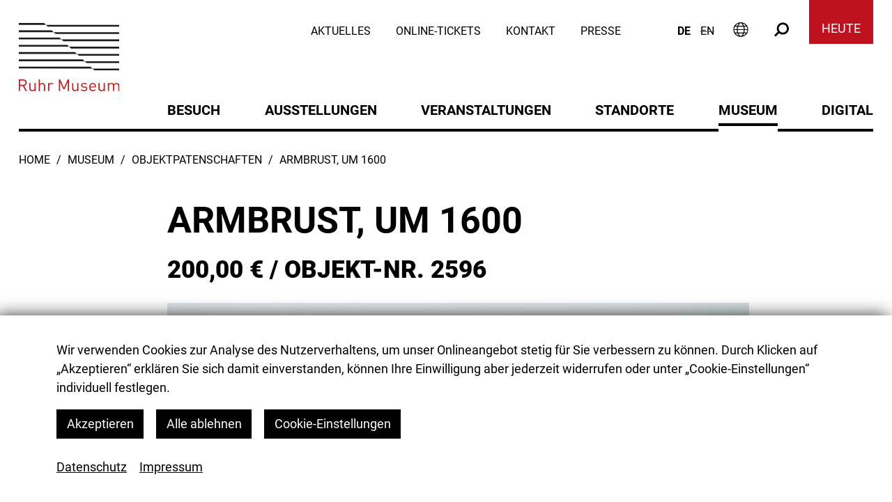

--- FILE ---
content_type: text/html; charset=utf-8
request_url: https://ruhrmuseum.de/museum/objektpatenschaften/objektpatenschaften-detail/armbrust-um-1600
body_size: 52161
content:
<!DOCTYPE html> <html lang="de" dir="ltr" class="no-js"> <head> <meta charset="utf-8"> <!-- Konzept, Design und Realisation: Gathmann Michaelis und Freunde | www.gmf-design.de This website is powered by TYPO3 - inspiring people to share! TYPO3 is a free open source Content Management Framework initially created by Kasper Skaarhoj and licensed under GNU/GPL. TYPO3 is copyright 1998-2026 of Kasper Skaarhoj. Extensions are copyright of their respective owners. Information and contribution at https://typo3.org/ --> <base href="https://ruhrmuseum.de/"> <link rel="shortcut icon" href="/favicon.ico" type="image/vnd.microsoft.icon"> <title>Armbrust, um 1600 | Ruhr Museum</title> <meta http-equiv="x-ua-compatible" content="IE=edge" /> <meta name="generator" content="TYPO3 CMS" /> <meta name="description" content="Seit dem ausgehenden 15. Jahrhundert wurde die Armbrust fast nur noch als Jagdwaffe benutzt. Hier galt sie bis ins 18. Jahrhundert als Ehrensache, da Feuerwaffen etwas Unritterliches anhaftete. " /> <meta name="keywords" content="Museum, Geschichte, Regionalmuseum, Ruhrgebiet, Zollverein" /> <meta name="viewport" content="width=device-width, initial-scale=1" /> <meta name="robots" content="index,follow" /> <meta name="author" content="Stiftung Ruhr Museum" /> <meta property="og:title" content="Armbrust, um 1600 " /> <meta property="og:type" content="article" /> <meta property="og:url" content="https://ruhrmuseum.de/museum/objektpatenschaften/objektpatenschaften-detail/armbrust-um-1600" /> <meta property="og:description" content="Seit dem ausgehenden 15. Jahrhundert wurde die Armbrust fast nur noch als Jagdwaffe benutzt. Hier galt sie bis ins 18. Jahrhundert als Ehrensache, da Feuerwaffen etwas Unritterliches anhaftete. " /> <meta property="og:site_name" content="Ruhr Museum" /> <meta property="og:image" content="https://ruhrmuseum.de/typo3temp/assets/_processed_/6/e/csm_ogimage_36800965f4.png" /> <meta property="og:image:url" content="https://ruhrmuseum.de/typo3temp/assets/_processed_/6/e/csm_ogimage_36800965f4.png" /> <meta name="twitter:title" content="Armbrust, um 1600 " /> <meta name="twitter:description" content="Seit dem ausgehenden 15. Jahrhundert wurde die Armbrust fast nur noch als Jagdwaffe benutzt. Hier galt sie bis ins 18. Jahrhundert als Ehrensache, da Feuerwaffen etwas Unritterliches anhaftete. " /> <meta name="twitter:card" content="summary" /> <meta name="twitter:image" content="https://ruhrmuseum.de/typo3temp/assets/_processed_/5/c/csm_twitterimage_44c5458158.png" /> <meta name="apple-mobile-web-app-capable" content="no" /> <meta name="msapplication-starturl" content="https://ruhrmuseum.de/" /> <meta name="msapplication-tilecolor" content="#FFFFFF" /> <meta name="msapplication-square70x70logo" content="metro-tile-70x70.png" /> <meta name="msapplication-square150x150logo" content="metro-tile-150x150.png" /> <meta name="msapplication-square310x310logo" content="metro-tile-310x310.png" /> <meta name="google-site-verification" content="WZm2GMXLXfQo4hyE11GBjRAczPn6oZWvMHzF_4aDvHM" /> <meta name="geo.region" content="DE_NW" /> <meta name="geo.placename" content="Essen" /> <meta name="geo.position" content="51.48628748249967;7.0422281149742005" /> <meta name="icbm" content="51.48628748249967, 7.0422281149742005" /> <style type="text/css"> /*<![CDATA[*/ <!-- /*1000*/ @charset "UTF-8";:root{--blue:#007bff;--indigo:#6610f2;--purple:#6f42c1;--pink:#e83e8c;--red:#dc3545;--orange:#fd7e14;--yellow:#ffc107;--green:#28a745;--teal:#20c997;--cyan:#17a2b8;--white:#fff;--gray:#6c757d;--gray-dark:#000;--primary:#000000;--secondary:#e4e4e5;--tertiary:#be1220;--success:#28a745;--info:#17a2b8;--warning:#ffc107;--danger:#dc3545;--light:#f8f9fa;--dark:#000;--breakpoint-xs:0;--breakpoint-sm:36em;--breakpoint-md:48em;--breakpoint-lg:62em;--breakpoint-xl:75em;--breakpoint-xxl:88em;--font-family-sans-serif:"Roboto",Roboto,"Helvetica Neue",Arial,sans-serif;--font-family-monospace:Menlo,Monaco,Consolas,"Courier New",monospace}*,::after,::before{box-sizing:border-box}html{font-family:sans-serif;line-height:1.15;-webkit-text-size-adjust:100%;-webkit-tap-highlight-color:transparent}article,aside,figcaption,figure,footer,header,hgroup,main,nav,section{display:block}body{margin:0;font-family:Roboto,Roboto,"Helvetica Neue",Arial,sans-serif;font-size:1rem;font-weight:400;line-height:1.5;color:#000;text-align:left;background-color:#fff}[tabindex="-1"]:focus:not(:focus-visible){outline:0!important}hr{box-sizing:content-box;height:0;overflow:visible}h1,h2,h3,h4,h5,h6{margin-top:0;margin-bottom:.5rem}p{margin-top:0;margin-bottom:1rem}abbr[data-original-title],abbr[title]{text-decoration:underline;-webkit-text-decoration:underline dotted;text-decoration:underline dotted;cursor:help;border-bottom:0;-webkit-text-decoration-skip-ink:none;text-decoration-skip-ink:none}address{margin-bottom:1rem;font-style:normal;line-height:inherit}dl,ol,ul{margin-top:0;margin-bottom:1rem}ol ol,ol ul,ul ol,ul ul{margin-bottom:0}dt{font-weight:700}dd{margin-bottom:.5rem;margin-left:0}blockquote{margin:0 0 1rem}b,strong{font-weight:900}small{font-size:80%}sub,sup{position:relative;font-size:75%;line-height:0;vertical-align:baseline}sub{bottom:-.25em}sup{top:-.5em}a{color:#000;text-decoration:none;background-color:transparent}a:hover{color:#be1220;text-decoration:none}a:not([href]):not([class]){color:inherit;text-decoration:none}a:not([href]):not([class]):hover{color:inherit;text-decoration:none}code,kbd,pre,samp{font-family:Menlo,Monaco,Consolas,"Courier New",monospace;font-size:1em}pre{margin-top:0;margin-bottom:1rem;overflow:auto;-ms-overflow-style:scrollbar}figure{margin:0 0 1rem}img{vertical-align:middle;border-style:none}svg{overflow:hidden;vertical-align:middle}table{border-collapse:collapse}caption{padding-top:.75rem;padding-bottom:.75rem;color:#6c757d;text-align:left;caption-side:bottom}th{text-align:inherit;text-align:-webkit-match-parent}label{display:inline-block;margin-bottom:.5rem}button{border-radius:0}button:focus:not(:focus-visible){outline:0}button,input,optgroup,select,textarea{margin:0;font-family:inherit;font-size:inherit;line-height:inherit}button,input{overflow:visible}button,select{text-transform:none}[role=button]{cursor:pointer}select{word-wrap:normal}[type=button],[type=reset],[type=submit],button{-webkit-appearance:button}[type=button]:not(:disabled),[type=reset]:not(:disabled),[type=submit]:not(:disabled),button:not(:disabled){cursor:pointer}[type=button]::-moz-focus-inner,[type=reset]::-moz-focus-inner,[type=submit]::-moz-focus-inner,button::-moz-focus-inner{padding:0;border-style:none}input[type=checkbox],input[type=radio]{box-sizing:border-box;padding:0}textarea{overflow:auto;resize:vertical}fieldset{min-width:0;padding:0;margin:0;border:0}legend{display:block;width:100%;max-width:100%;padding:0;margin-bottom:.5rem;font-size:1.5rem;line-height:inherit;color:inherit;white-space:normal}progress{vertical-align:baseline}[type=number]::-webkit-inner-spin-button,[type=number]::-webkit-outer-spin-button{height:auto}[type=search]{outline-offset:-2px;-webkit-appearance:none}[type=search]::-webkit-search-decoration{-webkit-appearance:none}::-webkit-file-upload-button{font:inherit;-webkit-appearance:button}output{display:inline-block}summary{display:list-item;cursor:pointer}template{display:none}[hidden]{display:none!important}.h1,.h2,.h3,.h4,.h5,.h6,h1,h2,h3,h4,h5,h6{margin-bottom:.5rem;font-family:Roboto,Roboto,"Helvetica Neue",Arial,sans-serif;font-weight:900;line-height:1.2}.h1,h1{font-size:2.9rem}.h2,h2{font-size:1.95rem}.h3,h3{font-size:1.65rem}.h4,h4{font-size:1.5rem}.h5,h5{font-size:1rem}.h6,h6{font-size:1rem}.lead,.rte-lead{font-size:1.25rem;font-weight:300}.display-1{font-size:6rem;font-weight:300;line-height:1.2}.display-2{font-size:5.5rem;font-weight:300;line-height:1.2}.display-3{font-size:4.5rem;font-weight:300;line-height:1.2}.display-4{font-size:3.5rem;font-weight:300;line-height:1.2}hr{margin-top:1rem;margin-bottom:1rem;border:0;border-top:1px solid rgba(0,0,0,.1)}.small,small{font-size:80%;font-weight:300}.mark,mark{padding:.2em;background-color:#fcf8e3}.list-unstyled{padding-left:0;list-style:none}.list-inline{padding-left:0;list-style:none}.list-inline-item{display:inline-block}.list-inline-item:not(:last-child){margin-right:.5rem}.initialism{font-size:90%;text-transform:uppercase}.blockquote{margin-bottom:1rem;font-size:1.25rem}.blockquote-footer{display:block;font-size:80%;color:#6c757d}.blockquote-footer::before{content:"— "}.img-fluid{max-width:100%;height:auto}.img-thumbnail{padding:.25rem;background-color:#fff;border:1px solid #dee2e6;max-width:100%;height:auto}.figure{display:inline-block}.figure-img{margin-bottom:.5rem;line-height:1}.figure-caption{font-size:90%;color:#6c757d}.container,.container-fluid,.container-lg,.container-md,.container-sm,.container-xl,.cookie__nocookie,.cookie__noscript,.cookie__notice{width:100%;padding-right:1.5rem;padding-left:1.5rem;margin-right:auto;margin-left:auto}.row{display:flex;flex-wrap:wrap;margin-right:-1.5rem;margin-left:-1.5rem}.no-gutters{margin-right:0;margin-left:0}.no-gutters>.col,.no-gutters>[class*=col-]{padding-right:0;padding-left:0}.col,.col-1,.col-10,.col-11,.col-12,.col-2,.col-3,.col-4,.col-5,.col-6,.col-7,.col-8,.col-9,.col-auto,.col-lg,.col-lg-1,.col-lg-10,.col-lg-11,.col-lg-12,.col-lg-2,.col-lg-3,.col-lg-4,.col-lg-5,.col-lg-6,.col-lg-7,.col-lg-8,.col-lg-9,.col-lg-auto,.col-md,.col-md-1,.col-md-10,.col-md-11,.col-md-12,.col-md-2,.col-md-3,.col-md-4,.col-md-5,.col-md-6,.col-md-7,.col-md-8,.col-md-9,.col-md-auto,.col-sm,.col-sm-1,.col-sm-10,.col-sm-11,.col-sm-12,.col-sm-2,.col-sm-3,.col-sm-4,.col-sm-5,.col-sm-6,.col-sm-7,.col-sm-8,.col-sm-9,.col-sm-auto,.col-xl,.col-xl-1,.col-xl-10,.col-xl-11,.col-xl-12,.col-xl-2,.col-xl-3,.col-xl-4,.col-xl-5,.col-xl-6,.col-xl-7,.col-xl-8,.col-xl-9,.col-xl-auto,.col-xxl,.col-xxl-1,.col-xxl-10,.col-xxl-11,.col-xxl-12,.col-xxl-2,.col-xxl-3,.col-xxl-4,.col-xxl-5,.col-xxl-6,.col-xxl-7,.col-xxl-8,.col-xxl-9,.col-xxl-auto{position:relative;width:100%;padding-right:1.5rem;padding-left:1.5rem}.col{flex-basis:0;flex-grow:1;max-width:100%}.row-cols-1>*{flex:0 0 100%;max-width:100%}.row-cols-2>*{flex:0 0 50%;max-width:50%}.row-cols-3>*{flex:0 0 33.3333333333%;max-width:33.3333333333%}.row-cols-4>*{flex:0 0 25%;max-width:25%}.row-cols-5>*{flex:0 0 20%;max-width:20%}.row-cols-6>*{flex:0 0 16.6666666667%;max-width:16.6666666667%}.col-auto{flex:0 0 auto;width:auto;max-width:100%}.col-1{flex:0 0 8.3333333333%;max-width:8.3333333333%}.col-2{flex:0 0 16.6666666667%;max-width:16.6666666667%}.col-3{flex:0 0 25%;max-width:25%}.col-4{flex:0 0 33.3333333333%;max-width:33.3333333333%}.col-5{flex:0 0 41.6666666667%;max-width:41.6666666667%}.col-6{flex:0 0 50%;max-width:50%}.col-7{flex:0 0 58.3333333333%;max-width:58.3333333333%}.col-8{flex:0 0 66.6666666667%;max-width:66.6666666667%}.col-9{flex:0 0 75%;max-width:75%}.col-10{flex:0 0 83.3333333333%;max-width:83.3333333333%}.col-11{flex:0 0 91.6666666667%;max-width:91.6666666667%}.col-12{flex:0 0 100%;max-width:100%}.order-first{order:-1}.order-last{order:13}.order-0{order:0}.order-1{order:1}.order-2{order:2}.order-3{order:3}.order-4{order:4}.order-5{order:5}.order-6{order:6}.order-7{order:7}.order-8{order:8}.order-9{order:9}.order-10{order:10}.order-11{order:11}.order-12{order:12}.offset-1{margin-left:8.3333333333%}.offset-2{margin-left:16.6666666667%}.offset-3{margin-left:25%}.offset-4{margin-left:33.3333333333%}.offset-5{margin-left:41.6666666667%}.offset-6{margin-left:50%}.offset-7{margin-left:58.3333333333%}.offset-8{margin-left:66.6666666667%}.offset-9{margin-left:75%}.offset-10{margin-left:83.3333333333%}.offset-11{margin-left:91.6666666667%}.ce-table,.table{width:100%;margin-bottom:1rem;color:#212529}.ce-table td,.ce-table th,.table td,.table th{padding:.75rem;vertical-align:top;border-top:1px solid rgba(255,255,255,.5)}.ce-table thead th,.table thead th{vertical-align:bottom;border-bottom:2px solid rgba(255,255,255,.5)}.ce-table tbody+tbody,.table tbody+tbody{border-top:2px solid rgba(255,255,255,.5)}.ce-table-sm td,.ce-table-sm th,.table-sm td,.table-sm th{padding:.3rem}.ce-table-bordered,.table-bordered{border:1px solid rgba(255,255,255,.5)}.ce-table-bordered td,.ce-table-bordered th,.table-bordered td,.table-bordered th{border:1px solid rgba(255,255,255,.5)}.ce-table-bordered thead td,.ce-table-bordered thead th,.table-bordered thead td,.table-bordered thead th{border-bottom-width:2px}.table-borderless tbody+tbody,.table-borderless td,.table-borderless th,.table-borderless thead th{border:0}.ce-table-striped tbody tr:nth-of-type(odd),.table-striped tbody tr:nth-of-type(odd){background-color:rgba(0,0,0,.05)}.ce-table-hover tbody tr:hover,.table-hover tbody tr:hover{color:#212529;background-color:rgba(0,0,0,.075)}.table-primary,.table-primary>td,.table-primary>th{background-color:#b8b8b8}.table-primary tbody+tbody,.table-primary td,.table-primary th,.table-primary thead th{border-color:#7a7a7a}.ce-table-hover .table-primary:hover,.table-hover .table-primary:hover{background-color:#ababab}.ce-table-hover .table-primary:hover>td,.ce-table-hover .table-primary:hover>th,.table-hover .table-primary:hover>td,.table-hover .table-primary:hover>th{background-color:#ababab}.table-secondary,.table-secondary>td,.table-secondary>th{background-color:#f7f7f8}.table-secondary tbody+tbody,.table-secondary td,.table-secondary th,.table-secondary thead th{border-color:#f1f1f1}.ce-table-hover .table-secondary:hover,.table-hover .table-secondary:hover{background-color:#e9e9ec}.ce-table-hover .table-secondary:hover>td,.ce-table-hover .table-secondary:hover>th,.table-hover .table-secondary:hover>td,.table-hover .table-secondary:hover>th{background-color:#e9e9ec}.table-tertiary,.table-tertiary>td,.table-tertiary>th{background-color:#edbdc1}.table-tertiary tbody+tbody,.table-tertiary td,.table-tertiary th,.table-tertiary thead th{border-color:#dd848b}.ce-table-hover .table-tertiary:hover,.table-hover .table-tertiary:hover{background-color:#e8a9ae}.ce-table-hover .table-tertiary:hover>td,.ce-table-hover .table-tertiary:hover>th,.table-hover .table-tertiary:hover>td,.table-hover .table-tertiary:hover>th{background-color:#e8a9ae}.table-success,.table-success>td,.table-success>th{background-color:#c3e6cb}.table-success tbody+tbody,.table-success td,.table-success th,.table-success thead th{border-color:#8fd19e}.ce-table-hover .table-success:hover,.table-hover .table-success:hover{background-color:#b1dfbb}.ce-table-hover .table-success:hover>td,.ce-table-hover .table-success:hover>th,.table-hover .table-success:hover>td,.table-hover .table-success:hover>th{background-color:#b1dfbb}.table-info,.table-info>td,.table-info>th{background-color:#bee5eb}.table-info tbody+tbody,.table-info td,.table-info th,.table-info thead th{border-color:#86cfda}.ce-table-hover .table-info:hover,.table-hover .table-info:hover{background-color:#abdde5}.ce-table-hover .table-info:hover>td,.ce-table-hover .table-info:hover>th,.table-hover .table-info:hover>td,.table-hover .table-info:hover>th{background-color:#abdde5}.table-warning,.table-warning>td,.table-warning>th{background-color:#ffeeba}.table-warning tbody+tbody,.table-warning td,.table-warning th,.table-warning thead th{border-color:#ffdf7e}.ce-table-hover .table-warning:hover,.table-hover .table-warning:hover{background-color:#ffe8a1}.ce-table-hover .table-warning:hover>td,.ce-table-hover .table-warning:hover>th,.table-hover .table-warning:hover>td,.table-hover .table-warning:hover>th{background-color:#ffe8a1}.table-danger,.table-danger>td,.table-danger>th{background-color:#f5c6cb}.table-danger tbody+tbody,.table-danger td,.table-danger th,.table-danger thead th{border-color:#ed969e}.ce-table-hover .table-danger:hover,.table-hover .table-danger:hover{background-color:#f1b0b7}.ce-table-hover .table-danger:hover>td,.ce-table-hover .table-danger:hover>th,.table-hover .table-danger:hover>td,.table-hover .table-danger:hover>th{background-color:#f1b0b7}.table-light,.table-light>td,.table-light>th{background-color:#fdfdfe}.table-light tbody+tbody,.table-light td,.table-light th,.table-light thead th{border-color:#fbfcfc}.ce-table-hover .table-light:hover,.table-hover .table-light:hover{background-color:#ececf6}.ce-table-hover .table-light:hover>td,.ce-table-hover .table-light:hover>th,.table-hover .table-light:hover>td,.table-hover .table-light:hover>th{background-color:#ececf6}.ce-table-inverse,.ce-table-inverse>td,.ce-table-inverse>th,.table-dark,.table-dark>td,.table-dark>th{background-color:#b8b8b8}.ce-table-inverse tbody+tbody,.ce-table-inverse td,.ce-table-inverse th,.table-dark tbody+tbody,.table-dark td,.table-dark th,.table-dark thead th{border-color:#7a7a7a}.ce-table-hover .ce-table-inverse:hover,.ce-table-hover .table-dark:hover,.table-hover .ce-table-inverse:hover,.table-hover .table-dark:hover{background-color:#ababab}.ce-table-hover .ce-table-inverse:hover>td,.ce-table-hover .ce-table-inverse:hover>th,.ce-table-hover .table-dark:hover>td,.ce-table-hover .table-dark:hover>th,.table-hover .ce-table-inverse:hover>td,.table-hover .ce-table-inverse:hover>th,.table-hover .table-dark:hover>td,.table-hover .table-dark:hover>th{background-color:#ababab}.table-active,.table-active>td,.table-active>th{background-color:rgba(0,0,0,.075)}.ce-table-hover .table-active:hover,.table-hover .table-active:hover{background-color:rgba(0,0,0,.075)}.ce-table-hover .table-active:hover>td,.ce-table-hover .table-active:hover>th,.table-hover .table-active:hover>td,.table-hover .table-active:hover>th{background-color:rgba(0,0,0,.075)}.ce-table .thead-dark th,.table .thead-dark th{color:#fff;background-color:rgba(0,0,0,.35);border-color:rgba(0,0,0,.6)}.ce-table .thead-light th,.table .thead-light th{color:#495057;background-color:#e9ecef;border-color:rgba(255,255,255,.5)}.ce-table-inverse,.table-dark{color:#fff;background-color:rgba(0,0,0,.35)}.ce-table-inverse td,.ce-table-inverse th,.table-dark td,.table-dark th,.table-dark thead th{border-color:rgba(0,0,0,.6)}.ce-table-bordered.ce-table-inverse,.table-bordered.ce-table-inverse,.table-dark.ce-table-bordered,.table-dark.table-bordered{border:0}.ce-table-striped.ce-table-inverse tbody tr:nth-of-type(odd),.table-dark.ce-table-striped tbody tr:nth-of-type(odd),.table-dark.table-striped tbody tr:nth-of-type(odd),.table-striped.ce-table-inverse tbody tr:nth-of-type(odd){background-color:rgba(255,255,255,.05)}.ce-table-hover.ce-table-inverse tbody tr:hover,.table-dark.ce-table-hover tbody tr:hover,.table-dark.table-hover tbody tr:hover,.table-hover.ce-table-inverse tbody tr:hover{color:#fff;background-color:rgba(255,255,255,.075)}.table-responsive{display:block;width:100%;overflow-x:auto;-webkit-overflow-scrolling:touch}.table-responsive>.ce-table-bordered,.table-responsive>.table-bordered{border:0}.form-control,.tx-sremailsubscribe-pi1 input[type=email],.tx-sremailsubscribe-pi1 input[type=text]{display:block;width:100%;height:calc(1.5em + .75rem + 2px);padding:.375rem .75rem;font-size:1rem;font-weight:400;line-height:1.5;color:#495057;background-color:#fff;background-clip:padding-box;border:1px solid #ced4da;border-radius:0;transition:border-color .15s ease-in-out,box-shadow .15s ease-in-out}.form-control::-ms-expand,.tx-sremailsubscribe-pi1 input[type=email]::-ms-expand,.tx-sremailsubscribe-pi1 input[type=text]::-ms-expand{background-color:transparent;border:0}.form-control:-moz-focusring,.tx-sremailsubscribe-pi1 input[type=email]:-moz-focusring,.tx-sremailsubscribe-pi1 input[type=text]:-moz-focusring{color:transparent;text-shadow:0 0 0 #495057}.form-control:focus,.tx-sremailsubscribe-pi1 input[type=email]:focus,.tx-sremailsubscribe-pi1 input[type=text]:focus{color:#495057;background-color:#fff;border-color:#80bdff;outline:0;box-shadow:0 0 0 .2rem rgba(0,123,255,.25)}.form-control::-moz-placeholder,.tx-sremailsubscribe-pi1 input[type=email]::-moz-placeholder,.tx-sremailsubscribe-pi1 input[type=text]::-moz-placeholder{color:#6c757d;opacity:1}.form-control:-ms-input-placeholder,.tx-sremailsubscribe-pi1 input[type=email]:-ms-input-placeholder,.tx-sremailsubscribe-pi1 input[type=text]:-ms-input-placeholder{color:#6c757d;opacity:1}.form-control::placeholder,.tx-sremailsubscribe-pi1 input[type=email]::placeholder,.tx-sremailsubscribe-pi1 input[type=text]::placeholder{color:#6c757d;opacity:1}.form-control:disabled,.form-control[readonly],.tx-sremailsubscribe-pi1 input[readonly][type=email],.tx-sremailsubscribe-pi1 input[readonly][type=text],.tx-sremailsubscribe-pi1 input[type=email]:disabled,.tx-sremailsubscribe-pi1 input[type=text]:disabled{background-color:#e9ecef;opacity:1}.tx-sremailsubscribe-pi1 input[type=date][type=email],.tx-sremailsubscribe-pi1 input[type=date][type=text],.tx-sremailsubscribe-pi1 input[type=datetime-local][type=email],.tx-sremailsubscribe-pi1 input[type=datetime-local][type=text],.tx-sremailsubscribe-pi1 input[type=month][type=email],.tx-sremailsubscribe-pi1 input[type=month][type=text],.tx-sremailsubscribe-pi1 input[type=time][type=email],.tx-sremailsubscribe-pi1 input[type=time][type=text],input[type=date].form-control,input[type=datetime-local].form-control,input[type=month].form-control,input[type=time].form-control{-webkit-appearance:none;-moz-appearance:none;appearance:none}select.form-control:focus::-ms-value{color:#495057;background-color:#fff}.form-control-file,.form-control-range{display:block;width:100%}.col-form-label{padding-top:calc(.375rem + 1px);padding-bottom:calc(.375rem + 1px);margin-bottom:0;font-size:inherit;line-height:1.5}.col-form-label-lg{padding-top:calc(.5rem + 1px);padding-bottom:calc(.5rem + 1px);font-size:1.25rem;line-height:1.5}.col-form-label-sm{padding-top:calc(.25rem + 1px);padding-bottom:calc(.25rem + 1px);font-size:.875rem;line-height:1.5}.form-control-plaintext{display:block;width:100%;padding:.375rem 0;margin-bottom:0;font-size:1rem;line-height:1.5;color:#212529;background-color:transparent;border:solid transparent;border-width:1px 0}.form-control-plaintext.form-control-lg,.form-control-plaintext.form-control-sm{padding-right:0;padding-left:0}.form-control-sm{height:calc(1.5em + .5rem + 2px);padding:.25rem .5rem;font-size:.875rem;line-height:1.5}.form-control-lg{height:calc(1.5em + 1rem + 2px);padding:.5rem 1rem;font-size:1.25rem;line-height:1.5}select.form-control[multiple],select.form-control[size]{height:auto}textarea.form-control{height:auto}.form-group{margin-bottom:1rem}.form-text{display:block;margin-top:.25rem}.form-row{display:flex;flex-wrap:wrap;margin-right:-5px;margin-left:-5px}.form-row>.col,.form-row>[class*=col-]{padding-right:5px;padding-left:5px}.form-check{position:relative;display:block;padding-left:1.25rem}.form-check-input{position:absolute;margin-top:.3rem;margin-left:-1.25rem}.form-check-input:disabled~.form-check-label,.form-check-input[disabled]~.form-check-label{color:#495057}.form-check-label{margin-bottom:0}.form-check-inline{display:inline-flex;align-items:center;padding-left:0;margin-right:.75rem}.form-check-inline .form-check-input{position:static;margin-top:0;margin-right:.3125rem;margin-left:0}.valid-feedback{display:none;width:100%;margin-top:.25rem;font-size:80%;color:#28a745}.valid-tooltip{position:absolute;top:100%;left:0;z-index:5;display:none;max-width:100%;padding:.25rem .5rem;margin-top:.1rem;font-size:.875rem;line-height:1.5;color:#212529;background-color:rgba(40,167,69,.9)}.form-row>.col>.valid-tooltip,.form-row>[class*=col-]>.valid-tooltip{left:5px}.is-valid~.valid-feedback,.is-valid~.valid-tooltip,.was-validated :valid~.valid-feedback,.was-validated :valid~.valid-tooltip{display:block}.form-control.is-valid,.tx-sremailsubscribe-pi1 .was-validated input[type=email]:valid,.tx-sremailsubscribe-pi1 .was-validated input[type=text]:valid,.tx-sremailsubscribe-pi1 input.is-valid[type=email],.tx-sremailsubscribe-pi1 input.is-valid[type=text],.was-validated .form-control:valid,.was-validated .tx-sremailsubscribe-pi1 input[type=email]:valid,.was-validated .tx-sremailsubscribe-pi1 input[type=text]:valid{border-color:#28a745;padding-right:calc(1.5em + .75rem);background-image:url("data:image/svg+xml,%3csvg xmlns='http://www.w3.org/2000/svg' width='8' height='8' viewBox='0 0 8 8'%3e%3cpath fill='%2328a745' d='M2.3 6.73L.6 4.53c-.4-1.04.46-1.4 1.1-.8l1.1 1.4 3.4-3.8c.6-.63 1.6-.27 1.2.7l-4 4.6c-.43.5-.8.4-1.1.1z'/%3e%3c/svg%3e");background-repeat:no-repeat;background-position:right calc(.375em + .1875rem) center;background-size:calc(.75em + .375rem) calc(.75em + .375rem)}.form-control.is-valid:focus,.tx-sremailsubscribe-pi1 .was-validated input[type=email]:valid:focus,.tx-sremailsubscribe-pi1 .was-validated input[type=text]:valid:focus,.tx-sremailsubscribe-pi1 input.is-valid[type=email]:focus,.tx-sremailsubscribe-pi1 input.is-valid[type=text]:focus,.was-validated .form-control:valid:focus,.was-validated .tx-sremailsubscribe-pi1 input[type=email]:valid:focus,.was-validated .tx-sremailsubscribe-pi1 input[type=text]:valid:focus{border-color:#28a745;box-shadow:0 0 0 .2rem rgba(40,167,69,.25)}.was-validated textarea.form-control:valid,textarea.form-control.is-valid{padding-right:calc(1.5em + .75rem);background-position:top calc(.375em + .1875rem) right calc(.375em + .1875rem)}.custom-select.is-valid,.was-validated .custom-select:valid{border-color:#28a745;padding-right:calc(.75em + 2.3125rem);background:url("data:image/svg+xml,%3csvg xmlns='http://www.w3.org/2000/svg' width='4' height='5' viewBox='0 0 4 5'%3e%3cpath fill='%23343a40' d='M2 0L0 2h4zm0 5L0 3h4z'/%3e%3c/svg%3e") right .75rem center/8px 10px no-repeat,#fff url("data:image/svg+xml,%3csvg xmlns='http://www.w3.org/2000/svg' width='8' height='8' viewBox='0 0 8 8'%3e%3cpath fill='%2328a745' d='M2.3 6.73L.6 4.53c-.4-1.04.46-1.4 1.1-.8l1.1 1.4 3.4-3.8c.6-.63 1.6-.27 1.2.7l-4 4.6c-.43.5-.8.4-1.1.1z'/%3e%3c/svg%3e") center right 1.75rem/calc(.75em + .375rem) calc(.75em + .375rem) no-repeat}.custom-select.is-valid:focus,.was-validated .custom-select:valid:focus{border-color:#28a745;box-shadow:0 0 0 .2rem rgba(40,167,69,.25)}.form-check-input.is-valid~.form-check-label,.was-validated .form-check-input:valid~.form-check-label{color:#28a745}.form-check-input.is-valid~.valid-feedback,.form-check-input.is-valid~.valid-tooltip,.was-validated .form-check-input:valid~.valid-feedback,.was-validated .form-check-input:valid~.valid-tooltip{display:block}.custom-control-input.is-valid~.custom-control-label,.was-validated .custom-control-input:valid~.custom-control-label{color:#28a745}.custom-control-input.is-valid~.custom-control-label::before,.was-validated .custom-control-input:valid~.custom-control-label::before{border-color:#28a745}.custom-control-input.is-valid:checked~.custom-control-label::before,.was-validated .custom-control-input:valid:checked~.custom-control-label::before{border-color:#34ce57;background-color:#34ce57}.custom-control-input.is-valid:focus~.custom-control-label::before,.was-validated .custom-control-input:valid:focus~.custom-control-label::before{box-shadow:0 0 0 .2rem rgba(40,167,69,.25)}.custom-control-input.is-valid:focus:not(:checked)~.custom-control-label::before,.was-validated .custom-control-input:valid:focus:not(:checked)~.custom-control-label::before{border-color:#28a745}.custom-file-input.is-valid~.custom-file-label,.was-validated .custom-file-input:valid~.custom-file-label{border-color:#28a745}.custom-file-input.is-valid:focus~.custom-file-label,.was-validated .custom-file-input:valid:focus~.custom-file-label{border-color:#28a745;box-shadow:0 0 0 .2rem rgba(40,167,69,.25)}.invalid-feedback{display:none;width:100%;margin-top:.25rem;font-size:80%;color:#dc3545}.invalid-tooltip{position:absolute;top:100%;left:0;z-index:5;display:none;max-width:100%;padding:.25rem .5rem;margin-top:.1rem;font-size:.875rem;line-height:1.5;color:#fff;background-color:rgba(220,53,69,.9)}.form-row>.col>.invalid-tooltip,.form-row>[class*=col-]>.invalid-tooltip{left:5px}.is-invalid~.invalid-feedback,.is-invalid~.invalid-tooltip,.was-validated :invalid~.invalid-feedback,.was-validated :invalid~.invalid-tooltip{display:block}.form-control.is-invalid,.tx-sremailsubscribe-pi1 .was-validated input[type=email]:invalid,.tx-sremailsubscribe-pi1 .was-validated input[type=text]:invalid,.tx-sremailsubscribe-pi1 input.is-invalid[type=email],.tx-sremailsubscribe-pi1 input.is-invalid[type=text],.was-validated .form-control:invalid,.was-validated .tx-sremailsubscribe-pi1 input[type=email]:invalid,.was-validated .tx-sremailsubscribe-pi1 input[type=text]:invalid{border-color:#dc3545;padding-right:calc(1.5em + .75rem);background-image:url("data:image/svg+xml,%3csvg xmlns='http://www.w3.org/2000/svg' width='12' height='12' fill='none' stroke='%23dc3545' viewBox='0 0 12 12'%3e%3ccircle cx='6' cy='6' r='4.5'/%3e%3cpath stroke-linejoin='round' d='M5.8 3.6h.4L6 6.5z'/%3e%3ccircle cx='6' cy='8.2' r='.6' fill='%23dc3545' stroke='none'/%3e%3c/svg%3e");background-repeat:no-repeat;background-position:right calc(.375em + .1875rem) center;background-size:calc(.75em + .375rem) calc(.75em + .375rem)}.form-control.is-invalid:focus,.tx-sremailsubscribe-pi1 .was-validated input[type=email]:invalid:focus,.tx-sremailsubscribe-pi1 .was-validated input[type=text]:invalid:focus,.tx-sremailsubscribe-pi1 input.is-invalid[type=email]:focus,.tx-sremailsubscribe-pi1 input.is-invalid[type=text]:focus,.was-validated .form-control:invalid:focus,.was-validated .tx-sremailsubscribe-pi1 input[type=email]:invalid:focus,.was-validated .tx-sremailsubscribe-pi1 input[type=text]:invalid:focus{border-color:#dc3545;box-shadow:0 0 0 .2rem rgba(220,53,69,.25)}.was-validated textarea.form-control:invalid,textarea.form-control.is-invalid{padding-right:calc(1.5em + .75rem);background-position:top calc(.375em + .1875rem) right calc(.375em + .1875rem)}.custom-select.is-invalid,.was-validated .custom-select:invalid{border-color:#dc3545;padding-right:calc(.75em + 2.3125rem);background:url("data:image/svg+xml,%3csvg xmlns='http://www.w3.org/2000/svg' width='4' height='5' viewBox='0 0 4 5'%3e%3cpath fill='%23343a40' d='M2 0L0 2h4zm0 5L0 3h4z'/%3e%3c/svg%3e") right .75rem center/8px 10px no-repeat,#fff url("data:image/svg+xml,%3csvg xmlns='http://www.w3.org/2000/svg' width='12' height='12' fill='none' stroke='%23dc3545' viewBox='0 0 12 12'%3e%3ccircle cx='6' cy='6' r='4.5'/%3e%3cpath stroke-linejoin='round' d='M5.8 3.6h.4L6 6.5z'/%3e%3ccircle cx='6' cy='8.2' r='.6' fill='%23dc3545' stroke='none'/%3e%3c/svg%3e") center right 1.75rem/calc(.75em + .375rem) calc(.75em + .375rem) no-repeat}.custom-select.is-invalid:focus,.was-validated .custom-select:invalid:focus{border-color:#dc3545;box-shadow:0 0 0 .2rem rgba(220,53,69,.25)}.form-check-input.is-invalid~.form-check-label,.was-validated .form-check-input:invalid~.form-check-label{color:#dc3545}.form-check-input.is-invalid~.invalid-feedback,.form-check-input.is-invalid~.invalid-tooltip,.was-validated .form-check-input:invalid~.invalid-feedback,.was-validated .form-check-input:invalid~.invalid-tooltip{display:block}.custom-control-input.is-invalid~.custom-control-label,.was-validated .custom-control-input:invalid~.custom-control-label{color:#dc3545}.custom-control-input.is-invalid~.custom-control-label::before,.was-validated .custom-control-input:invalid~.custom-control-label::before{border-color:#dc3545}.custom-control-input.is-invalid:checked~.custom-control-label::before,.was-validated .custom-control-input:invalid:checked~.custom-control-label::before{border-color:#e4606d;background-color:#e4606d}.custom-control-input.is-invalid:focus~.custom-control-label::before,.was-validated .custom-control-input:invalid:focus~.custom-control-label::before{box-shadow:0 0 0 .2rem rgba(220,53,69,.25)}.custom-control-input.is-invalid:focus:not(:checked)~.custom-control-label::before,.was-validated .custom-control-input:invalid:focus:not(:checked)~.custom-control-label::before{border-color:#dc3545}.custom-file-input.is-invalid~.custom-file-label,.was-validated .custom-file-input:invalid~.custom-file-label{border-color:#dc3545}.custom-file-input.is-invalid:focus~.custom-file-label,.was-validated .custom-file-input:invalid:focus~.custom-file-label{border-color:#dc3545;box-shadow:0 0 0 .2rem rgba(220,53,69,.25)}.form-inline{display:flex;flex-flow:row wrap;align-items:center}.form-inline .form-check{width:100%}.btn,.cookie__button--settings,.cookie__button--success{display:inline-block;font-weight:400;color:#000;text-align:center;vertical-align:middle;-webkit-user-select:none;-moz-user-select:none;-ms-user-select:none;user-select:none;background-color:transparent;border:1px solid transparent;padding:.375rem .75rem;font-size:1rem;line-height:1.5;border-radius:0;transition:color .15s ease-in-out,background-color .15s ease-in-out,border-color .15s ease-in-out,box-shadow .15s ease-in-out}.btn:hover,.cookie__button--settings:hover,.cookie__button--success:hover{color:#000;text-decoration:none}.btn.focus,.btn:focus,.cookie__button--settings:focus,.cookie__button--success:focus,.focus.cookie__button--settings,.focus.cookie__button--success{outline:0;box-shadow:none}.btn.disabled,.btn:disabled,.cookie__button--settings:disabled,.cookie__button--success:disabled,.disabled.cookie__button--settings,.disabled.cookie__button--success{opacity:.65}.btn:not(:disabled):not(.disabled),.cookie__button--settings:not(:disabled):not(.disabled),.cookie__button--success:not(:disabled):not(.disabled){cursor:pointer}a.btn.disabled,a.disabled.cookie__button--settings,a.disabled.cookie__button--success,fieldset:disabled a.btn,fieldset:disabled a.cookie__button--settings,fieldset:disabled a.cookie__button--success{pointer-events:none}.btn-primary,.cookie__button--settings{color:#fff;background-color:#000;border-color:#000}.btn-primary:hover,.cookie__button--settings:hover{color:#fff;background-color:#000;border-color:#000}.btn-primary.focus,.btn-primary:focus,.cookie__button--settings:focus,.focus.cookie__button--settings{color:#fff;background-color:#000;border-color:#000;box-shadow:0 0 0 .2rem rgba(38,38,38,.5)}.btn-primary.disabled,.btn-primary:disabled,.cookie__button--settings:disabled,.disabled.cookie__button--settings{color:#fff;background-color:#000;border-color:#000}.btn-primary:not(:disabled):not(.disabled).active,.btn-primary:not(:disabled):not(.disabled):active,.cookie__button--settings:not(:disabled):not(.disabled).active,.cookie__button--settings:not(:disabled):not(.disabled):active,.show>.btn-primary.dropdown-toggle,.show>.dropdown-toggle.cookie__button--settings{color:#fff;background-color:#000;border-color:#000}.btn-primary:not(:disabled):not(.disabled).active:focus,.btn-primary:not(:disabled):not(.disabled):active:focus,.cookie__button--settings:not(:disabled):not(.disabled).active:focus,.cookie__button--settings:not(:disabled):not(.disabled):active:focus,.show>.btn-primary.dropdown-toggle:focus,.show>.dropdown-toggle.cookie__button--settings:focus{box-shadow:0 0 0 .2rem rgba(38,38,38,.5)}.btn-secondary,section.sectionparam.color-tertiary button{color:#212529;background-color:#e4e4e5;border-color:#e4e4e5}.btn-secondary:hover,section.sectionparam.color-tertiary button:hover{color:#212529;background-color:#d1d1d2;border-color:#cacacc}.btn-secondary.focus,.btn-secondary:focus,section.sectionparam.color-tertiary button.focus,section.sectionparam.color-tertiary button:focus{color:#212529;background-color:#d1d1d2;border-color:#cacacc;box-shadow:0 0 0 .2rem rgba(199,199,201,.5)}.btn-secondary.disabled,.btn-secondary:disabled,section.sectionparam.color-tertiary button.disabled,section.sectionparam.color-tertiary button:disabled{color:#212529;background-color:#e4e4e5;border-color:#e4e4e5}.btn-secondary:not(:disabled):not(.disabled).active,.btn-secondary:not(:disabled):not(.disabled):active,.show>.btn-secondary.dropdown-toggle,section.sectionparam.color-tertiary .show>button.dropdown-toggle,section.sectionparam.color-tertiary button:not(:disabled):not(.disabled).active,section.sectionparam.color-tertiary button:not(:disabled):not(.disabled):active{color:#212529;background-color:#cacacc;border-color:#c4c4c6}.btn-secondary:not(:disabled):not(.disabled).active:focus,.btn-secondary:not(:disabled):not(.disabled):active:focus,.show>.btn-secondary.dropdown-toggle:focus,section.sectionparam.color-tertiary .show>button.dropdown-toggle:focus,section.sectionparam.color-tertiary button:not(:disabled):not(.disabled).active:focus,section.sectionparam.color-tertiary button:not(:disabled):not(.disabled):active:focus{box-shadow:0 0 0 .2rem rgba(199,199,201,.5)}.btn-tertiary,section.sectionparam.color-secondary button{color:#fff;background-color:#be1220;border-color:#be1220}.btn-tertiary:hover,section.sectionparam.color-secondary button:hover{color:#fff;background-color:#9b0f1a;border-color:#8f0e18}.btn-tertiary.focus,.btn-tertiary:focus,section.sectionparam.color-secondary button.focus,section.sectionparam.color-secondary button:focus{color:#fff;background-color:#9b0f1a;border-color:#8f0e18;box-shadow:0 0 0 .2rem rgba(200,54,65,.5)}.btn-tertiary.disabled,.btn-tertiary:disabled,section.sectionparam.color-secondary button.disabled,section.sectionparam.color-secondary button:disabled{color:#fff;background-color:#be1220;border-color:#be1220}.btn-tertiary:not(:disabled):not(.disabled).active,.btn-tertiary:not(:disabled):not(.disabled):active,.show>.btn-tertiary.dropdown-toggle,section.sectionparam.color-secondary .show>button.dropdown-toggle,section.sectionparam.color-secondary button:not(:disabled):not(.disabled).active,section.sectionparam.color-secondary button:not(:disabled):not(.disabled):active{color:#fff;background-color:#8f0e18;border-color:#840c16}.btn-tertiary:not(:disabled):not(.disabled).active:focus,.btn-tertiary:not(:disabled):not(.disabled):active:focus,.show>.btn-tertiary.dropdown-toggle:focus,section.sectionparam.color-secondary .show>button.dropdown-toggle:focus,section.sectionparam.color-secondary button:not(:disabled):not(.disabled).active:focus,section.sectionparam.color-secondary button:not(:disabled):not(.disabled):active:focus{box-shadow:0 0 0 .2rem rgba(200,54,65,.5)}.btn-success,.cookie__button--success{color:#212529;background-color:#28a745;border-color:#28a745}.btn-success:hover,.cookie__button--success:hover{color:#fff;background-color:#218838;border-color:#1e7e34}.btn-success.focus,.btn-success:focus,.cookie__button--success:focus,.focus.cookie__button--success{color:#fff;background-color:#218838;border-color:#1e7e34;box-shadow:0 0 0 .2rem rgba(39,148,65,.5)}.btn-success.disabled,.btn-success:disabled,.cookie__button--success:disabled,.disabled.cookie__button--success{color:#212529;background-color:#28a745;border-color:#28a745}.btn-success:not(:disabled):not(.disabled).active,.btn-success:not(:disabled):not(.disabled):active,.cookie__button--success:not(:disabled):not(.disabled).active,.cookie__button--success:not(:disabled):not(.disabled):active,.show>.btn-success.dropdown-toggle,.show>.dropdown-toggle.cookie__button--success{color:#fff;background-color:#1e7e34;border-color:#1c7430}.btn-success:not(:disabled):not(.disabled).active:focus,.btn-success:not(:disabled):not(.disabled):active:focus,.cookie__button--success:not(:disabled):not(.disabled).active:focus,.cookie__button--success:not(:disabled):not(.disabled):active:focus,.show>.btn-success.dropdown-toggle:focus,.show>.dropdown-toggle.cookie__button--success:focus{box-shadow:0 0 0 .2rem rgba(39,148,65,.5)}.btn-info{color:#212529;background-color:#17a2b8;border-color:#17a2b8}.btn-info:hover{color:#fff;background-color:#138496;border-color:#117a8b}.btn-info.focus,.btn-info:focus{color:#fff;background-color:#138496;border-color:#117a8b;box-shadow:0 0 0 .2rem rgba(25,143,163,.5)}.btn-info.disabled,.btn-info:disabled{color:#212529;background-color:#17a2b8;border-color:#17a2b8}.btn-info:not(:disabled):not(.disabled).active,.btn-info:not(:disabled):not(.disabled):active,.show>.btn-info.dropdown-toggle{color:#fff;background-color:#117a8b;border-color:#10707f}.btn-info:not(:disabled):not(.disabled).active:focus,.btn-info:not(:disabled):not(.disabled):active:focus,.show>.btn-info.dropdown-toggle:focus{box-shadow:0 0 0 .2rem rgba(25,143,163,.5)}.btn-warning{color:#212529;background-color:#ffc107;border-color:#ffc107}.btn-warning:hover{color:#212529;background-color:#e0a800;border-color:#d39e00}.btn-warning.focus,.btn-warning:focus{color:#212529;background-color:#e0a800;border-color:#d39e00;box-shadow:0 0 0 .2rem rgba(222,170,12,.5)}.btn-warning.disabled,.btn-warning:disabled{color:#212529;background-color:#ffc107;border-color:#ffc107}.btn-warning:not(:disabled):not(.disabled).active,.btn-warning:not(:disabled):not(.disabled):active,.show>.btn-warning.dropdown-toggle{color:#212529;background-color:#d39e00;border-color:#c69500}.btn-warning:not(:disabled):not(.disabled).active:focus,.btn-warning:not(:disabled):not(.disabled):active:focus,.show>.btn-warning.dropdown-toggle:focus{box-shadow:0 0 0 .2rem rgba(222,170,12,.5)}.btn-danger{color:#fff;background-color:#dc3545;border-color:#dc3545}.btn-danger:hover{color:#fff;background-color:#c82333;border-color:#bd2130}.btn-danger.focus,.btn-danger:focus{color:#fff;background-color:#c82333;border-color:#bd2130;box-shadow:0 0 0 .2rem rgba(225,83,97,.5)}.btn-danger.disabled,.btn-danger:disabled{color:#fff;background-color:#dc3545;border-color:#dc3545}.btn-danger:not(:disabled):not(.disabled).active,.btn-danger:not(:disabled):not(.disabled):active,.show>.btn-danger.dropdown-toggle{color:#fff;background-color:#bd2130;border-color:#b21f2d}.btn-danger:not(:disabled):not(.disabled).active:focus,.btn-danger:not(:disabled):not(.disabled):active:focus,.show>.btn-danger.dropdown-toggle:focus{box-shadow:0 0 0 .2rem rgba(225,83,97,.5)}.btn-light{color:#212529;background-color:#f8f9fa;border-color:#f8f9fa}.btn-light:hover{color:#212529;background-color:#e2e6ea;border-color:#dae0e5}.btn-light.focus,.btn-light:focus{color:#212529;background-color:#e2e6ea;border-color:#dae0e5;box-shadow:0 0 0 .2rem rgba(216,217,219,.5)}.btn-light.disabled,.btn-light:disabled{color:#212529;background-color:#f8f9fa;border-color:#f8f9fa}.btn-light:not(:disabled):not(.disabled).active,.btn-light:not(:disabled):not(.disabled):active,.show>.btn-light.dropdown-toggle{color:#212529;background-color:#dae0e5;border-color:#d3d9df}.btn-light:not(:disabled):not(.disabled).active:focus,.btn-light:not(:disabled):not(.disabled):active:focus,.show>.btn-light.dropdown-toggle:focus{box-shadow:0 0 0 .2rem rgba(216,217,219,.5)}.btn-dark{color:#fff;background-color:#000;border-color:#000}.btn-dark:hover{color:#fff;background-color:#000;border-color:#000}.btn-dark.focus,.btn-dark:focus{color:#fff;background-color:#000;border-color:#000;box-shadow:0 0 0 .2rem rgba(38,38,38,.5)}.btn-dark.disabled,.btn-dark:disabled{color:#fff;background-color:#000;border-color:#000}.btn-dark:not(:disabled):not(.disabled).active,.btn-dark:not(:disabled):not(.disabled):active,.show>.btn-dark.dropdown-toggle{color:#fff;background-color:#000;border-color:#000}.btn-dark:not(:disabled):not(.disabled).active:focus,.btn-dark:not(:disabled):not(.disabled):active:focus,.show>.btn-dark.dropdown-toggle:focus{box-shadow:0 0 0 .2rem rgba(38,38,38,.5)}.btn-outline-primary{color:#000;border-color:#000}.btn-outline-primary:hover{color:#fff;background-color:#000;border-color:#000}.btn-outline-primary.focus,.btn-outline-primary:focus{box-shadow:0 0 0 .2rem rgba(0,0,0,.5)}.btn-outline-primary.disabled,.btn-outline-primary:disabled{color:#000;background-color:transparent}.btn-outline-primary:not(:disabled):not(.disabled).active,.btn-outline-primary:not(:disabled):not(.disabled):active,.show>.btn-outline-primary.dropdown-toggle{color:#fff;background-color:#000;border-color:#000}.btn-outline-primary:not(:disabled):not(.disabled).active:focus,.btn-outline-primary:not(:disabled):not(.disabled):active:focus,.show>.btn-outline-primary.dropdown-toggle:focus{box-shadow:0 0 0 .2rem rgba(0,0,0,.5)}.btn-outline-secondary{color:#e4e4e5;border-color:#e4e4e5}.btn-outline-secondary:hover{color:#212529;background-color:#e4e4e5;border-color:#e4e4e5}.btn-outline-secondary.focus,.btn-outline-secondary:focus{box-shadow:0 0 0 .2rem rgba(228,228,229,.5)}.btn-outline-secondary.disabled,.btn-outline-secondary:disabled{color:#e4e4e5;background-color:transparent}.btn-outline-secondary:not(:disabled):not(.disabled).active,.btn-outline-secondary:not(:disabled):not(.disabled):active,.show>.btn-outline-secondary.dropdown-toggle{color:#212529;background-color:#e4e4e5;border-color:#e4e4e5}.btn-outline-secondary:not(:disabled):not(.disabled).active:focus,.btn-outline-secondary:not(:disabled):not(.disabled):active:focus,.show>.btn-outline-secondary.dropdown-toggle:focus{box-shadow:0 0 0 .2rem rgba(228,228,229,.5)}.btn-outline-tertiary{color:#be1220;border-color:#be1220}.btn-outline-tertiary:hover{color:#fff;background-color:#be1220;border-color:#be1220}.btn-outline-tertiary.focus,.btn-outline-tertiary:focus{box-shadow:0 0 0 .2rem rgba(190,18,32,.5)}.btn-outline-tertiary.disabled,.btn-outline-tertiary:disabled{color:#be1220;background-color:transparent}.btn-outline-tertiary:not(:disabled):not(.disabled).active,.btn-outline-tertiary:not(:disabled):not(.disabled):active,.show>.btn-outline-tertiary.dropdown-toggle{color:#fff;background-color:#be1220;border-color:#be1220}.btn-outline-tertiary:not(:disabled):not(.disabled).active:focus,.btn-outline-tertiary:not(:disabled):not(.disabled):active:focus,.show>.btn-outline-tertiary.dropdown-toggle:focus{box-shadow:0 0 0 .2rem rgba(190,18,32,.5)}.btn-outline-success{color:#28a745;border-color:#28a745}.btn-outline-success:hover{color:#212529;background-color:#28a745;border-color:#28a745}.btn-outline-success.focus,.btn-outline-success:focus{box-shadow:0 0 0 .2rem rgba(40,167,69,.5)}.btn-outline-success.disabled,.btn-outline-success:disabled{color:#28a745;background-color:transparent}.btn-outline-success:not(:disabled):not(.disabled).active,.btn-outline-success:not(:disabled):not(.disabled):active,.show>.btn-outline-success.dropdown-toggle{color:#212529;background-color:#28a745;border-color:#28a745}.btn-outline-success:not(:disabled):not(.disabled).active:focus,.btn-outline-success:not(:disabled):not(.disabled):active:focus,.show>.btn-outline-success.dropdown-toggle:focus{box-shadow:0 0 0 .2rem rgba(40,167,69,.5)}.btn-outline-info{color:#17a2b8;border-color:#17a2b8}.btn-outline-info:hover{color:#212529;background-color:#17a2b8;border-color:#17a2b8}.btn-outline-info.focus,.btn-outline-info:focus{box-shadow:0 0 0 .2rem rgba(23,162,184,.5)}.btn-outline-info.disabled,.btn-outline-info:disabled{color:#17a2b8;background-color:transparent}.btn-outline-info:not(:disabled):not(.disabled).active,.btn-outline-info:not(:disabled):not(.disabled):active,.show>.btn-outline-info.dropdown-toggle{color:#212529;background-color:#17a2b8;border-color:#17a2b8}.btn-outline-info:not(:disabled):not(.disabled).active:focus,.btn-outline-info:not(:disabled):not(.disabled):active:focus,.show>.btn-outline-info.dropdown-toggle:focus{box-shadow:0 0 0 .2rem rgba(23,162,184,.5)}.btn-outline-warning{color:#ffc107;border-color:#ffc107}.btn-outline-warning:hover{color:#212529;background-color:#ffc107;border-color:#ffc107}.btn-outline-warning.focus,.btn-outline-warning:focus{box-shadow:0 0 0 .2rem rgba(255,193,7,.5)}.btn-outline-warning.disabled,.btn-outline-warning:disabled{color:#ffc107;background-color:transparent}.btn-outline-warning:not(:disabled):not(.disabled).active,.btn-outline-warning:not(:disabled):not(.disabled):active,.show>.btn-outline-warning.dropdown-toggle{color:#212529;background-color:#ffc107;border-color:#ffc107}.btn-outline-warning:not(:disabled):not(.disabled).active:focus,.btn-outline-warning:not(:disabled):not(.disabled):active:focus,.show>.btn-outline-warning.dropdown-toggle:focus{box-shadow:0 0 0 .2rem rgba(255,193,7,.5)}.btn-outline-danger{color:#dc3545;border-color:#dc3545}.btn-outline-danger:hover{color:#fff;background-color:#dc3545;border-color:#dc3545}.btn-outline-danger.focus,.btn-outline-danger:focus{box-shadow:0 0 0 .2rem rgba(220,53,69,.5)}.btn-outline-danger.disabled,.btn-outline-danger:disabled{color:#dc3545;background-color:transparent}.btn-outline-danger:not(:disabled):not(.disabled).active,.btn-outline-danger:not(:disabled):not(.disabled):active,.show>.btn-outline-danger.dropdown-toggle{color:#fff;background-color:#dc3545;border-color:#dc3545}.btn-outline-danger:not(:disabled):not(.disabled).active:focus,.btn-outline-danger:not(:disabled):not(.disabled):active:focus,.show>.btn-outline-danger.dropdown-toggle:focus{box-shadow:0 0 0 .2rem rgba(220,53,69,.5)}.btn-outline-light{color:#f8f9fa;border-color:#f8f9fa}.btn-outline-light:hover{color:#212529;background-color:#f8f9fa;border-color:#f8f9fa}.btn-outline-light.focus,.btn-outline-light:focus{box-shadow:0 0 0 .2rem rgba(248,249,250,.5)}.btn-outline-light.disabled,.btn-outline-light:disabled{color:#f8f9fa;background-color:transparent}.btn-outline-light:not(:disabled):not(.disabled).active,.btn-outline-light:not(:disabled):not(.disabled):active,.show>.btn-outline-light.dropdown-toggle{color:#212529;background-color:#f8f9fa;border-color:#f8f9fa}.btn-outline-light:not(:disabled):not(.disabled).active:focus,.btn-outline-light:not(:disabled):not(.disabled):active:focus,.show>.btn-outline-light.dropdown-toggle:focus{box-shadow:0 0 0 .2rem rgba(248,249,250,.5)}.btn-outline-dark{color:#000;border-color:#000}.btn-outline-dark:hover{color:#fff;background-color:#000;border-color:#000}.btn-outline-dark.focus,.btn-outline-dark:focus{box-shadow:0 0 0 .2rem rgba(0,0,0,.5)}.btn-outline-dark.disabled,.btn-outline-dark:disabled{color:#000;background-color:transparent}.btn-outline-dark:not(:disabled):not(.disabled).active,.btn-outline-dark:not(:disabled):not(.disabled):active,.show>.btn-outline-dark.dropdown-toggle{color:#fff;background-color:#000;border-color:#000}.btn-outline-dark:not(:disabled):not(.disabled).active:focus,.btn-outline-dark:not(:disabled):not(.disabled):active:focus,.show>.btn-outline-dark.dropdown-toggle:focus{box-shadow:0 0 0 .2rem rgba(0,0,0,.5)}.btn-link{font-weight:300;color:#000;text-decoration:none}.btn-link:hover{color:#be1220;text-decoration:none}.btn-link.focus,.btn-link:focus{text-decoration:none}.btn-link.disabled,.btn-link:disabled{color:#6c757d;pointer-events:none}.btn-lg{padding:.5rem 1rem;font-size:1.25rem;line-height:1.5;border-radius:0}#sidebar-mts .rte-highlighted,.btn-sm{padding:.25rem .5rem;font-size:.875rem;line-height:1.5;border-radius:0}.btn-block{display:block;width:100%}.btn-block+.btn-block{margin-top:.5rem}input[type=button].btn-block,input[type=reset].btn-block,input[type=submit].btn-block{width:100%}.fade{transition:opacity .15s linear}.fade:not(.show){opacity:0}.collapse:not(.show){display:none}.collapsing{position:relative;height:0;overflow:hidden;transition:height .35s ease}.dropdown,.dropleft,.dropright,.dropup{position:relative}.dropdown-toggle{white-space:nowrap}.dropdown-menu{position:absolute;top:100%;left:0;z-index:1000;display:none;float:left;min-width:10rem;padding:.25rem 0;margin:.125rem 0 0;font-size:1rem;color:#212529;text-align:left;list-style:none;background-color:transparent;background-clip:padding-box;border:0 solid #fff}.dropdown-menu-left{right:auto;left:0}.dropdown-menu-right{right:0;left:auto}.dropup .dropdown-menu{top:auto;bottom:100%;margin-top:0;margin-bottom:.125rem}.dropright .dropdown-menu{top:0;right:auto;left:100%;margin-top:0;margin-left:.125rem}.dropright .dropdown-toggle::after{vertical-align:0}.dropleft .dropdown-menu{top:0;right:100%;left:auto;margin-top:0;margin-right:.125rem}.dropleft .dropdown-toggle::before{vertical-align:0}.dropdown-menu[x-placement^=bottom],.dropdown-menu[x-placement^=left],.dropdown-menu[x-placement^=right],.dropdown-menu[x-placement^=top]{right:auto;bottom:auto}.dropdown-divider{height:0;margin:.5rem 0;overflow:hidden;border-top:1px solid #e4e4e5}.dropdown-item{display:block;width:100%;padding:.25rem 1.5rem;clear:both;font-weight:300;color:#000;text-align:inherit;white-space:nowrap;background-color:transparent;border:0}.dropdown-item:focus,.dropdown-item:hover{color:#be1220;text-decoration:none;background-color:transparent}.dropdown-item.active,.dropdown-item:active{color:#000;text-decoration:none;background-color:transparent}.dropdown-item.disabled,.dropdown-item:disabled{color:#adb5bd;pointer-events:none;background-color:transparent}.dropdown-menu.show{display:block}.dropdown-header{display:block;padding:.5rem 1.5rem;margin-bottom:0;font-size:.875rem;color:#6c757d;white-space:nowrap}.dropdown-item-text{display:block;padding:.25rem 1.5rem;color:#000}.input-group{position:relative;display:flex;flex-wrap:wrap;align-items:stretch;width:100%}.input-group>.custom-file,.input-group>.custom-select,.input-group>.form-control,.input-group>.form-control-plaintext,.tx-sremailsubscribe-pi1 .input-group>input[type=email],.tx-sremailsubscribe-pi1 .input-group>input[type=text]{position:relative;flex:1 1 auto;width:1%;min-width:0;margin-bottom:0}.input-group>.custom-file+.custom-file,.input-group>.custom-file+.custom-select,.input-group>.custom-file+.form-control,.input-group>.custom-select+.custom-file,.input-group>.custom-select+.custom-select,.input-group>.custom-select+.form-control,.input-group>.form-control+.custom-file,.input-group>.form-control+.custom-select,.input-group>.form-control+.form-control,.input-group>.form-control-plaintext+.custom-file,.input-group>.form-control-plaintext+.custom-select,.input-group>.form-control-plaintext+.form-control,.tx-sremailsubscribe-pi1 .input-group>.custom-file+input[type=email],.tx-sremailsubscribe-pi1 .input-group>.custom-file+input[type=text],.tx-sremailsubscribe-pi1 .input-group>.custom-select+input[type=email],.tx-sremailsubscribe-pi1 .input-group>.custom-select+input[type=text],.tx-sremailsubscribe-pi1 .input-group>.form-control+input[type=email],.tx-sremailsubscribe-pi1 .input-group>.form-control+input[type=text],.tx-sremailsubscribe-pi1 .input-group>.form-control-plaintext+input[type=email],.tx-sremailsubscribe-pi1 .input-group>.form-control-plaintext+input[type=text],.tx-sremailsubscribe-pi1 .input-group>input[type=email]+.custom-file,.tx-sremailsubscribe-pi1 .input-group>input[type=email]+.custom-select,.tx-sremailsubscribe-pi1 .input-group>input[type=email]+.form-control,.tx-sremailsubscribe-pi1 .input-group>input[type=email]+input[type=email],.tx-sremailsubscribe-pi1 .input-group>input[type=email]+input[type=text],.tx-sremailsubscribe-pi1 .input-group>input[type=text]+.custom-file,.tx-sremailsubscribe-pi1 .input-group>input[type=text]+.custom-select,.tx-sremailsubscribe-pi1 .input-group>input[type=text]+.form-control,.tx-sremailsubscribe-pi1 .input-group>input[type=text]+input[type=email],.tx-sremailsubscribe-pi1 .input-group>input[type=text]+input[type=text]{margin-left:-1px}.input-group>.custom-file .custom-file-input:focus~.custom-file-label,.input-group>.custom-select:focus,.input-group>.form-control:focus,.tx-sremailsubscribe-pi1 .input-group>input[type=email]:focus,.tx-sremailsubscribe-pi1 .input-group>input[type=text]:focus{z-index:3}.input-group>.custom-file .custom-file-input:focus{z-index:4}.input-group>.custom-file{display:flex;align-items:center}.input-group-append,.input-group-prepend{display:flex}.input-group-append .btn,.input-group-append .cookie__button--settings,.input-group-append .cookie__button--success,.input-group-prepend .btn,.input-group-prepend .cookie__button--settings,.input-group-prepend .cookie__button--success{position:relative;z-index:2}.input-group-append .btn:focus,.input-group-append .cookie__button--settings:focus,.input-group-append .cookie__button--success:focus,.input-group-prepend .btn:focus,.input-group-prepend .cookie__button--settings:focus,.input-group-prepend .cookie__button--success:focus{z-index:3}.input-group-append .btn+.btn,.input-group-append .btn+.cookie__button--settings,.input-group-append .btn+.cookie__button--success,.input-group-append .btn+.input-group-text,.input-group-append .cookie__button--settings+.btn,.input-group-append .cookie__button--settings+.cookie__button--settings,.input-group-append .cookie__button--settings+.cookie__button--success,.input-group-append .cookie__button--settings+.input-group-text,.input-group-append .cookie__button--success+.btn,.input-group-append .cookie__button--success+.cookie__button--settings,.input-group-append .cookie__button--success+.cookie__button--success,.input-group-append .cookie__button--success+.input-group-text,.input-group-append .input-group-text+.btn,.input-group-append .input-group-text+.cookie__button--settings,.input-group-append .input-group-text+.cookie__button--success,.input-group-append .input-group-text+.input-group-text,.input-group-prepend .btn+.btn,.input-group-prepend .btn+.cookie__button--settings,.input-group-prepend .btn+.cookie__button--success,.input-group-prepend .btn+.input-group-text,.input-group-prepend .cookie__button--settings+.btn,.input-group-prepend .cookie__button--settings+.cookie__button--settings,.input-group-prepend .cookie__button--settings+.cookie__button--success,.input-group-prepend .cookie__button--settings+.input-group-text,.input-group-prepend .cookie__button--success+.btn,.input-group-prepend .cookie__button--success+.cookie__button--settings,.input-group-prepend .cookie__button--success+.cookie__button--success,.input-group-prepend .cookie__button--success+.input-group-text,.input-group-prepend .input-group-text+.btn,.input-group-prepend .input-group-text+.cookie__button--settings,.input-group-prepend .input-group-text+.cookie__button--success,.input-group-prepend .input-group-text+.input-group-text{margin-left:-1px}.input-group-prepend{margin-right:-1px}.input-group-append{margin-left:-1px}.input-group-text{display:flex;align-items:center;padding:.375rem .75rem;margin-bottom:0;font-size:1rem;font-weight:300;line-height:1.5;color:#495057;text-align:center;white-space:nowrap;background-color:#e9ecef;border:1px solid #ced4da}.input-group-text input[type=checkbox],.input-group-text input[type=radio]{margin-top:0}.input-group-lg>.custom-select,.input-group-lg>.form-control:not(textarea),.tx-sremailsubscribe-pi1 .input-group-lg>input[type=email]:not(textarea),.tx-sremailsubscribe-pi1 .input-group-lg>input[type=text]:not(textarea){height:calc(1.5em + 1rem + 2px)}.input-group-lg>.custom-select,.input-group-lg>.form-control,.input-group-lg>.input-group-append>.btn,.input-group-lg>.input-group-append>.cookie__button--settings,.input-group-lg>.input-group-append>.cookie__button--success,.input-group-lg>.input-group-append>.input-group-text,.input-group-lg>.input-group-prepend>.btn,.input-group-lg>.input-group-prepend>.cookie__button--settings,.input-group-lg>.input-group-prepend>.cookie__button--success,.input-group-lg>.input-group-prepend>.input-group-text,.tx-sremailsubscribe-pi1 .input-group-lg>input[type=email],.tx-sremailsubscribe-pi1 .input-group-lg>input[type=text]{padding:.5rem 1rem;font-size:1.25rem;line-height:1.5}.input-group-sm>.custom-select,.input-group-sm>.form-control:not(textarea),.tx-sremailsubscribe-pi1 .input-group-sm>input[type=email]:not(textarea),.tx-sremailsubscribe-pi1 .input-group-sm>input[type=text]:not(textarea){height:calc(1.5em + .5rem + 2px)}.input-group-sm>.custom-select,.input-group-sm>.form-control,.input-group-sm>.input-group-append>.btn,.input-group-sm>.input-group-append>.cookie__button--settings,.input-group-sm>.input-group-append>.cookie__button--success,.input-group-sm>.input-group-append>.input-group-text,.input-group-sm>.input-group-prepend>.btn,.input-group-sm>.input-group-prepend>.cookie__button--settings,.input-group-sm>.input-group-prepend>.cookie__button--success,.input-group-sm>.input-group-prepend>.input-group-text,.tx-sremailsubscribe-pi1 .input-group-sm>input[type=email],.tx-sremailsubscribe-pi1 .input-group-sm>input[type=text]{padding:.25rem .5rem;font-size:.875rem;line-height:1.5}.input-group-lg>.custom-select,.input-group-sm>.custom-select{padding-right:1.75rem}.custom-control{position:relative;z-index:1;display:block;min-height:1.5rem;padding-left:1.5rem;-webkit-print-color-adjust:exact;color-adjust:exact}.custom-control-inline{display:inline-flex;margin-right:1rem}.custom-control-input{position:absolute;left:0;z-index:-1;width:1rem;height:1.25rem;opacity:0}.custom-control-input:checked~.custom-control-label::before{color:#fff;border-color:#007bff;background-color:#007bff}.custom-control-input:focus~.custom-control-label::before{box-shadow:0 0 0 .2rem rgba(0,123,255,.25)}.custom-control-input:focus:not(:checked)~.custom-control-label::before{border-color:#80bdff}.custom-control-input:not(:disabled):active~.custom-control-label::before{color:#fff;background-color:#b3d7ff;border-color:#b3d7ff}.custom-control-input:disabled~.custom-control-label,.custom-control-input[disabled]~.custom-control-label{color:#6c757d}.custom-control-input:disabled~.custom-control-label::before,.custom-control-input[disabled]~.custom-control-label::before{background-color:#e9ecef}.custom-control-label{position:relative;margin-bottom:0;vertical-align:top}.custom-control-label::before{position:absolute;top:.25rem;left:-1.5rem;display:block;width:1rem;height:1rem;pointer-events:none;content:"";background-color:#fff;border:#adb5bd solid 1px}.custom-control-label::after{position:absolute;top:.25rem;left:-1.5rem;display:block;width:1rem;height:1rem;content:"";background:50%/50% 50% no-repeat}.custom-checkbox .custom-control-input:checked~.custom-control-label::after{background-image:url("data:image/svg+xml,%3csvg xmlns='http://www.w3.org/2000/svg' width='8' height='8' viewBox='0 0 8 8'%3e%3cpath fill='%23fff' d='M6.564.75l-3.59 3.612-1.538-1.55L0 4.26l2.974 2.99L8 2.193z'/%3e%3c/svg%3e")}.custom-checkbox .custom-control-input:indeterminate~.custom-control-label::before{border-color:#007bff;background-color:#007bff}.custom-checkbox .custom-control-input:indeterminate~.custom-control-label::after{background-image:url("data:image/svg+xml,%3csvg xmlns='http://www.w3.org/2000/svg' width='4' height='4' viewBox='0 0 4 4'%3e%3cpath stroke='%23fff' d='M0 2h4'/%3e%3c/svg%3e")}.custom-checkbox .custom-control-input:disabled:checked~.custom-control-label::before{background-color:rgba(0,123,255,.5)}.custom-checkbox .custom-control-input:disabled:indeterminate~.custom-control-label::before{background-color:rgba(0,123,255,.5)}.custom-radio .custom-control-label::before{border-radius:50%}.custom-radio .custom-control-input:checked~.custom-control-label::after{background-image:url("data:image/svg+xml,%3csvg xmlns='http://www.w3.org/2000/svg' width='12' height='12' viewBox='-4 -4 8 8'%3e%3ccircle r='3' fill='%23fff'/%3e%3c/svg%3e")}.custom-radio .custom-control-input:disabled:checked~.custom-control-label::before{background-color:rgba(0,123,255,.5)}.custom-switch{padding-left:2.25rem}.custom-switch .custom-control-label::before{left:-2.25rem;width:1.75rem;pointer-events:all;border-radius:.5rem}.custom-switch .custom-control-label::after{top:calc(.25rem + 2px);left:calc(-2.25rem + 2px);width:calc(1rem - 4px);height:calc(1rem - 4px);background-color:#adb5bd;border-radius:.5rem;transition:transform .15s ease-in-out,background-color .15s ease-in-out,border-color .15s ease-in-out,box-shadow .15s ease-in-out}.custom-switch .custom-control-input:checked~.custom-control-label::after{background-color:#fff;transform:translateX(.75rem)}.custom-switch .custom-control-input:disabled:checked~.custom-control-label::before{background-color:rgba(0,123,255,.5)}.custom-select{display:inline-block;width:100%;height:calc(1.5em + .75rem + 2px);padding:.375rem 1.75rem .375rem .75rem;font-size:1rem;font-weight:400;line-height:1.5;color:#495057;vertical-align:middle;background:#fff url("data:image/svg+xml,%3csvg xmlns='http://www.w3.org/2000/svg' width='4' height='5' viewBox='0 0 4 5'%3e%3cpath fill='%23343a40' d='M2 0L0 2h4zm0 5L0 3h4z'/%3e%3c/svg%3e") right .75rem center/8px 10px no-repeat;border:1px solid #ced4da;border-radius:0;-webkit-appearance:none;-moz-appearance:none;appearance:none}.custom-select:focus{border-color:#80bdff;outline:0;box-shadow:0 0 0 .2rem rgba(0,123,255,.25)}.custom-select:focus::-ms-value{color:#495057;background-color:#fff}.custom-select[multiple],.custom-select[size]:not([size="1"]){height:auto;padding-right:.75rem;background-image:none}.custom-select:disabled{color:#6c757d;background-color:#e9ecef}.custom-select::-ms-expand{display:none}.custom-select:-moz-focusring{color:transparent;text-shadow:0 0 0 #495057}.custom-select-sm{height:calc(1.5em + .5rem + 2px);padding-top:.25rem;padding-bottom:.25rem;padding-left:.5rem;font-size:.875rem}.custom-select-lg{height:calc(1.5em + 1rem + 2px);padding-top:.5rem;padding-bottom:.5rem;padding-left:1rem;font-size:1.25rem}.custom-file{position:relative;display:inline-block;width:100%;height:calc(1.5em + .75rem + 2px);margin-bottom:0}.custom-file-input{position:relative;z-index:2;width:100%;height:calc(1.5em + .75rem + 2px);margin:0;overflow:hidden;opacity:0}.custom-file-input:focus~.custom-file-label{border-color:#80bdff;box-shadow:0 0 0 .2rem rgba(0,123,255,.25)}.custom-file-input:disabled~.custom-file-label,.custom-file-input[disabled]~.custom-file-label{background-color:#e9ecef}.custom-file-input:lang(en)~.custom-file-label::after{content:"Browse"}.custom-file-input~.custom-file-label[data-browse]::after{content:attr(data-browse)}.custom-file-label{position:absolute;top:0;right:0;left:0;z-index:1;height:calc(1.5em + .75rem + 2px);padding:.375rem .75rem;overflow:hidden;font-weight:400;line-height:1.5;color:#495057;background-color:#fff;border:1px solid #ced4da}.custom-file-label::after{position:absolute;top:0;right:0;bottom:0;z-index:3;display:block;height:calc(1.5em + .75rem);padding:.375rem .75rem;line-height:1.5;color:#495057;content:"Browse";background-color:#e9ecef;border-left:inherit}.custom-range{width:100%;height:1.4rem;padding:0;background-color:transparent;-webkit-appearance:none;-moz-appearance:none;appearance:none}.custom-range:focus{outline:0}.custom-range:focus::-webkit-slider-thumb{box-shadow:0 0 0 1px #fff,0 0 0 .2rem rgba(0,123,255,.25)}.custom-range:focus::-moz-range-thumb{box-shadow:0 0 0 1px #fff,0 0 0 .2rem rgba(0,123,255,.25)}.custom-range:focus::-ms-thumb{box-shadow:0 0 0 1px #fff,0 0 0 .2rem rgba(0,123,255,.25)}.custom-range::-moz-focus-outer{border:0}.custom-range::-webkit-slider-thumb{width:1rem;height:1rem;margin-top:-.25rem;background-color:#007bff;border:0;-webkit-transition:background-color .15s ease-in-out,border-color .15s ease-in-out,box-shadow .15s ease-in-out;transition:background-color .15s ease-in-out,border-color .15s ease-in-out,box-shadow .15s ease-in-out;-webkit-appearance:none;appearance:none}.custom-range::-webkit-slider-thumb:active{background-color:#b3d7ff}.custom-range::-webkit-slider-runnable-track{width:100%;height:.5rem;color:transparent;cursor:pointer;background-color:#dee2e6;border-color:transparent}.custom-range::-moz-range-thumb{width:1rem;height:1rem;background-color:#007bff;border:0;-moz-transition:background-color .15s ease-in-out,border-color .15s ease-in-out,box-shadow .15s ease-in-out;transition:background-color .15s ease-in-out,border-color .15s ease-in-out,box-shadow .15s ease-in-out;-moz-appearance:none;appearance:none}.custom-range::-moz-range-thumb:active{background-color:#b3d7ff}.custom-range::-moz-range-track{width:100%;height:.5rem;color:transparent;cursor:pointer;background-color:#dee2e6;border-color:transparent}.custom-range::-ms-thumb{width:1rem;height:1rem;margin-top:0;margin-right:.2rem;margin-left:.2rem;background-color:#007bff;border:0;-ms-transition:background-color .15s ease-in-out,border-color .15s ease-in-out,box-shadow .15s ease-in-out;transition:background-color .15s ease-in-out,border-color .15s ease-in-out,box-shadow .15s ease-in-out;appearance:none}.custom-range::-ms-thumb:active{background-color:#b3d7ff}.custom-range::-ms-track{width:100%;height:.5rem;color:transparent;cursor:pointer;background-color:transparent;border-color:transparent;border-width:.5rem}.custom-range::-ms-fill-lower{background-color:#dee2e6}.custom-range::-ms-fill-upper{margin-right:15px;background-color:#dee2e6}.custom-range:disabled::-webkit-slider-thumb{background-color:#adb5bd}.custom-range:disabled::-webkit-slider-runnable-track{cursor:default}.custom-range:disabled::-moz-range-thumb{background-color:#adb5bd}.custom-range:disabled::-moz-range-track{cursor:default}.custom-range:disabled::-ms-thumb{background-color:#adb5bd}.custom-control-label::before,.custom-file-label,.custom-select{transition:background-color .15s ease-in-out,border-color .15s ease-in-out,box-shadow .15s ease-in-out}.nav{display:flex;flex-wrap:wrap;padding-left:0;margin-bottom:0;list-style:none}.nav-link{display:block;padding:.5rem 1rem}.nav-link:focus,.nav-link:hover{text-decoration:none}.nav-link.disabled{color:#6c757d;pointer-events:none;cursor:default}.nav-tabs{border-bottom:1px solid #dee2e6}.nav-tabs .nav-link{margin-bottom:-1px;border:1px solid transparent}.nav-tabs .nav-link:focus,.nav-tabs .nav-link:hover{border-color:#e9ecef #e9ecef #dee2e6}.nav-tabs .nav-link.disabled{color:#6c757d;background-color:transparent;border-color:transparent}.nav-tabs .nav-item.show .nav-link,.nav-tabs .nav-link.active{color:#495057;background-color:#fff;border-color:#dee2e6 #dee2e6 #fff}.nav-tabs .dropdown-menu{margin-top:-1px}.nav-pills .nav-link.active,.nav-pills .show>.nav-link{color:#fff;background-color:#007bff}.nav-fill .nav-item,.nav-fill>.nav-link{flex:1 1 auto;text-align:center}.nav-justified .nav-item,.nav-justified>.nav-link{flex-basis:0;flex-grow:1;text-align:center}.tab-content>.tab-pane{display:none}.tab-content>.active{display:block}.navbar{position:relative;display:flex;flex-wrap:wrap;align-items:center;justify-content:space-between;padding:.5rem 1rem}.navbar .container,.navbar .container-fluid,.navbar .container-lg,.navbar .container-md,.navbar .container-sm,.navbar .container-xl,.navbar .cookie__nocookie,.navbar .cookie__noscript,.navbar .cookie__notice{display:flex;flex-wrap:wrap;align-items:center;justify-content:space-between}.navbar-brand{display:inline-block;padding-top:0;padding-bottom:0;margin-right:1rem;font-size:1.25rem;line-height:inherit;white-space:nowrap}.navbar-brand:focus,.navbar-brand:hover{text-decoration:none}.navbar-nav{display:flex;flex-direction:column;padding-left:0;margin-bottom:0;list-style:none}.navbar-nav .nav-link{padding-right:0;padding-left:0}.navbar-nav .dropdown-menu{position:static;float:none}.navbar-text{display:inline-block;padding-top:.5rem;padding-bottom:.5rem}.navbar-collapse{flex-basis:100%;flex-grow:1;align-items:center}.navbar-toggler{padding:.25rem .25rem;font-size:.875rem;line-height:1;background-color:transparent;border:1px solid transparent}.navbar-toggler:focus,.navbar-toggler:hover{text-decoration:none}.navbar-toggler-icon{display:inline-block;width:1.5em;height:1.5em;vertical-align:middle;content:"";background:50%/100% 100% no-repeat}.navbar-nav-scroll{max-height:75vh;overflow-y:auto}.navbar-expand{flex-flow:row nowrap;justify-content:flex-start}.navbar-expand>.container,.navbar-expand>.container-fluid,.navbar-expand>.container-lg,.navbar-expand>.container-md,.navbar-expand>.container-sm,.navbar-expand>.container-xl,.navbar-expand>.cookie__nocookie,.navbar-expand>.cookie__noscript,.navbar-expand>.cookie__notice{padding-right:0;padding-left:0}.navbar-expand .navbar-nav{flex-direction:row}.navbar-expand .navbar-nav .dropdown-menu{position:absolute}.navbar-expand .navbar-nav .nav-link{padding-right:0;padding-left:0}.navbar-expand>.container,.navbar-expand>.container-fluid,.navbar-expand>.container-lg,.navbar-expand>.container-md,.navbar-expand>.container-sm,.navbar-expand>.container-xl,.navbar-expand>.cookie__nocookie,.navbar-expand>.cookie__noscript,.navbar-expand>.cookie__notice{flex-wrap:nowrap}.navbar-expand .navbar-nav-scroll{overflow:visible}.navbar-expand .navbar-collapse{display:flex!important;flex-basis:auto}.navbar-expand .navbar-toggler{display:none}.navbar-light .navbar-brand{color:rgba(0,0,0,.9)}.navbar-light .navbar-brand:focus,.navbar-light .navbar-brand:hover{color:rgba(0,0,0,.9)}.navbar-light .navbar-nav .nav-link{color:#000}.navbar-light .navbar-nav .nav-link:focus,.navbar-light .navbar-nav .nav-link:hover{color:#be1220}.navbar-light .navbar-nav .nav-link.disabled{color:rgba(255,255,255,.4)}.navbar-light .navbar-nav .active>.nav-link,.navbar-light .navbar-nav .nav-link.active,.navbar-light .navbar-nav .nav-link.show,.navbar-light .navbar-nav .show>.nav-link{color:#000}.navbar-light .navbar-toggler{color:#000;border-color:rgba(255,255,255,.4)}.navbar-light .navbar-toggler-icon{background-image:url("data:image/svg+xml,%3csvg xmlns='http://www.w3.org/2000/svg' width='30' height='30' viewBox='0 0 30 30'%3e%3cpath stroke='rgba%280, 0, 0, 0.5%29' stroke-linecap='round' stroke-miterlimit='10' stroke-width='2' d='M4 7h22M4 15h22M4 23h22'/%3e%3c/svg%3e")}.navbar-light .navbar-text{color:#000}.navbar-light .navbar-text a{color:#000}.navbar-light .navbar-text a:focus,.navbar-light .navbar-text a:hover{color:#000}.navbar-dark .navbar-brand{color:#fff}.navbar-dark .navbar-brand:focus,.navbar-dark .navbar-brand:hover{color:#fff}.navbar-dark .navbar-nav .nav-link{color:rgba(255,255,255,.5)}.navbar-dark .navbar-nav .nav-link:focus,.navbar-dark .navbar-nav .nav-link:hover{color:rgba(255,255,255,.75)}.navbar-dark .navbar-nav .nav-link.disabled{color:rgba(255,255,255,.25)}.navbar-dark .navbar-nav .active>.nav-link,.navbar-dark .navbar-nav .nav-link.active,.navbar-dark .navbar-nav .nav-link.show,.navbar-dark .navbar-nav .show>.nav-link{color:#fff}.navbar-dark .navbar-toggler{color:rgba(255,255,255,.5);border-color:rgba(255,255,255,.1)}.navbar-dark .navbar-toggler-icon{background-image:url("data:image/svg+xml,%3csvg xmlns='http://www.w3.org/2000/svg' width='30' height='30' viewBox='0 0 30 30'%3e%3cpath stroke='rgba%28255, 255, 255, 0.5%29' stroke-linecap='round' stroke-miterlimit='10' stroke-width='2' d='M4 7h22M4 15h22M4 23h22'/%3e%3c/svg%3e")}.navbar-dark .navbar-text{color:rgba(255,255,255,.5)}.navbar-dark .navbar-text a{color:#fff}.navbar-dark .navbar-text a:focus,.navbar-dark .navbar-text a:hover{color:#fff}.card{position:relative;display:flex;flex-direction:column;min-width:0;word-wrap:break-word;background-color:#fff;background-clip:border-box;border:1px solid transparent}.card>hr{margin-right:0;margin-left:0}.card>.list-group{border-top:inherit;border-bottom:inherit}.card>.list-group:first-child{border-top-width:0}.card>.list-group:last-child{border-bottom-width:0}.card>.card-header+.list-group,.card>.list-group+.card-footer{border-top:0}.card-body{flex:1 1 auto;min-height:1px;padding:1.25rem}.card-title{margin-bottom:.75rem}.card-subtitle{margin-top:-.375rem;margin-bottom:0}.card-text:last-child{margin-bottom:0}.card-link:hover{text-decoration:none}.card-link+.card-link{margin-left:1.25rem}.card-header{padding:.75rem 1.25rem;margin-bottom:0;background-color:rgba(0,0,0,.03);border-bottom:1px solid transparent}.card-footer{padding:.75rem 1.25rem;background-color:rgba(0,0,0,.03);border-top:1px solid transparent}.card-header-tabs{margin-right:-.625rem;margin-bottom:-.75rem;margin-left:-.625rem;border-bottom:0}.card-header-pills{margin-right:-.625rem;margin-left:-.625rem}.card-img-overlay{position:absolute;top:0;right:0;bottom:0;left:0;padding:1.25rem}.card-img,.card-img-bottom,.card-img-top{flex-shrink:0;width:100%}.card-deck .card{margin-bottom:1.5rem}.card-group>.card{margin-bottom:1.5rem}.card-columns .card{margin-bottom:.75rem}.accordion{overflow-anchor:none}.accordion>.card{overflow:hidden}.accordion>.card:not(:last-of-type){border-bottom:0}.accordion>.card>.card-header{margin-bottom:-1px}.breadcrumb{display:flex;flex-wrap:wrap;padding:0 0;margin-bottom:1rem;font-size:.875rem;list-style:none;background-color:transparent}.breadcrumb-item+.breadcrumb-item{padding-left:.5rem}.breadcrumb-item+.breadcrumb-item::before{float:left;padding-right:.5rem;color:inherit;content:"/"}.breadcrumb-item+.breadcrumb-item:hover::before{text-decoration:underline}.breadcrumb-item+.breadcrumb-item:hover::before{text-decoration:none}.breadcrumb-item.active{color:#6c757d}.pagination{display:flex;padding-left:0;list-style:none}.kesearch-pagebrowser .pagination li a,.page-link{position:relative;display:block;padding:.5rem .75rem;margin-left:-1px;line-height:1.25;color:#000;background-color:#fff;border:1px solid #dee2e6}.kesearch-pagebrowser .pagination li a:hover,.page-link:hover{z-index:2;color:#fff;text-decoration:none;background-color:#000;border-color:#dee2e6}.kesearch-pagebrowser .pagination li a:focus,.page-link:focus{z-index:3;outline:0;box-shadow:0 0 0 .2rem rgba(0,123,255,.25)}.kesearch-pagebrowser .pagination li .page-item:first-child a,.kesearch-pagebrowser .pagination li:first-child .page-link,.kesearch-pagebrowser .pagination li:first-child a,.page-item:first-child .kesearch-pagebrowser .pagination li a,.page-item:first-child .page-link{margin-left:0}.kesearch-pagebrowser .pagination li .page-item.active a,.kesearch-pagebrowser .pagination li.active .page-link,.kesearch-pagebrowser .pagination li.active a,.page-item.active .kesearch-pagebrowser .pagination li a,.page-item.active .page-link{z-index:3;color:#fff;background-color:#000;border-color:#dee2e6}.kesearch-pagebrowser .pagination li .page-item.disabled a,.kesearch-pagebrowser .pagination li.disabled .page-link,.kesearch-pagebrowser .pagination li.disabled a,.page-item.disabled .kesearch-pagebrowser .pagination li a,.page-item.disabled .page-link{color:#6c757d;pointer-events:none;cursor:auto;background-color:#fff;border-color:#dee2e6}.kesearch-pagebrowser .pagination li .pagination-lg a,.pagination-lg .kesearch-pagebrowser .pagination li a,.pagination-lg .page-link{padding:.75rem 1.5rem;font-size:1.5rem;line-height:1.5}.kesearch-pagebrowser .pagination li .pagination-sm a,.pagination-sm .kesearch-pagebrowser .pagination li a,.pagination-sm .page-link{padding:.25rem .5rem;font-size:.875rem;line-height:1.5}.badge{display:inline-block;padding:.25em .4em;font-size:75%;font-weight:700;line-height:1;text-align:center;white-space:nowrap;vertical-align:baseline;transition:color .15s ease-in-out,background-color .15s ease-in-out,border-color .15s ease-in-out,box-shadow .15s ease-in-out}a.badge:focus,a.badge:hover{text-decoration:none}.badge:empty{display:none}.btn .badge,.cookie__button--settings .badge,.cookie__button--success .badge{position:relative;top:-1px}.badge-pill{padding-right:.6em;padding-left:.6em}.badge-primary,.ce-uploads .badge,section.sectionparam.color-primary .badge{color:#fff;background-color:#000}.ce-uploads a.badge:focus,.ce-uploads a.badge:hover,a.badge-primary:focus,a.badge-primary:hover,section.sectionparam.color-primary a.badge:focus,section.sectionparam.color-primary a.badge:hover{color:#fff;background-color:#000}.ce-uploads a.badge:focus,.ce-uploads a.focus.badge,a.badge-primary.focus,a.badge-primary:focus,section.sectionparam.color-primary a.badge:focus,section.sectionparam.color-primary a.focus.badge{outline:0;box-shadow:0 0 0 .2rem rgba(0,0,0,.5)}.badge-secondary,section.sectionparam.color-secondary .badge{color:#212529;background-color:#e4e4e5}a.badge-secondary:focus,a.badge-secondary:hover,section.sectionparam.color-secondary a.badge:focus,section.sectionparam.color-secondary a.badge:hover{color:#212529;background-color:#cacacc}a.badge-secondary.focus,a.badge-secondary:focus,section.sectionparam.color-secondary a.badge:focus,section.sectionparam.color-secondary a.focus.badge{outline:0;box-shadow:0 0 0 .2rem rgba(228,228,229,.5)}.badge-tertiary,section.sectionparam.color-dark .badge{color:#fff;background-color:#be1220}a.badge-tertiary:focus,a.badge-tertiary:hover,section.sectionparam.color-dark a.badge:focus,section.sectionparam.color-dark a.badge:hover{color:#fff;background-color:#8f0e18}a.badge-tertiary.focus,a.badge-tertiary:focus,section.sectionparam.color-dark a.badge:focus,section.sectionparam.color-dark a.focus.badge{outline:0;box-shadow:0 0 0 .2rem rgba(190,18,32,.5)}.badge-success{color:#212529;background-color:#28a745}a.badge-success:focus,a.badge-success:hover{color:#212529;background-color:#1e7e34}a.badge-success.focus,a.badge-success:focus{outline:0;box-shadow:0 0 0 .2rem rgba(40,167,69,.5)}.badge-info{color:#212529;background-color:#17a2b8}a.badge-info:focus,a.badge-info:hover{color:#212529;background-color:#117a8b}a.badge-info.focus,a.badge-info:focus{outline:0;box-shadow:0 0 0 .2rem rgba(23,162,184,.5)}.badge-warning{color:#212529;background-color:#ffc107}a.badge-warning:focus,a.badge-warning:hover{color:#212529;background-color:#d39e00}a.badge-warning.focus,a.badge-warning:focus{outline:0;box-shadow:0 0 0 .2rem rgba(255,193,7,.5)}.badge-danger{color:#fff;background-color:#dc3545}a.badge-danger:focus,a.badge-danger:hover{color:#fff;background-color:#bd2130}a.badge-danger.focus,a.badge-danger:focus{outline:0;box-shadow:0 0 0 .2rem rgba(220,53,69,.5)}.badge-light{color:#212529;background-color:#f8f9fa}a.badge-light:focus,a.badge-light:hover{color:#212529;background-color:#dae0e5}a.badge-light.focus,a.badge-light:focus{outline:0;box-shadow:0 0 0 .2rem rgba(248,249,250,.5)}.badge-dark{color:#fff;background-color:#000}a.badge-dark:focus,a.badge-dark:hover{color:#fff;background-color:#000}a.badge-dark.focus,a.badge-dark:focus{outline:0;box-shadow:0 0 0 .2rem rgba(0,0,0,.5)}.alert{position:relative;padding:.75rem 1.25rem;margin-bottom:1rem;border:1px solid transparent}.alert-heading{color:inherit}.alert-link{font-weight:700}.alert-dismissible{padding-right:4rem}.alert-dismissible .close{position:absolute;top:0;right:0;z-index:2;padding:.75rem 1.25rem;color:inherit}.alert-primary{color:#000;background-color:#ccc;border-color:#b8b8b8}.alert-primary hr{border-top-color:#ababab}.alert-primary .alert-link{color:#000}.alert-secondary{color:#777;background-color:#fafafa;border-color:#f7f7f8}.alert-secondary hr{border-top-color:#e9e9ec}.alert-secondary .alert-link{color:#5e5e5e}.alert-tertiary{color:#630911;background-color:#f2d0d2;border-color:#edbdc1}.alert-tertiary hr{border-top-color:#e8a9ae}.alert-tertiary .alert-link{color:#340509}.alert-success{color:#155724;background-color:#d4edda;border-color:#c3e6cb}.alert-success hr{border-top-color:#b1dfbb}.alert-success .alert-link{color:#0b2e13}.alert-info{color:#0c5460;background-color:#d1ecf1;border-color:#bee5eb}.alert-info hr{border-top-color:#abdde5}.alert-info .alert-link{color:#062c33}.alert-warning{color:#856404;background-color:#fff3cd;border-color:#ffeeba}.alert-warning hr{border-top-color:#ffe8a1}.alert-warning .alert-link{color:#533f03}.alert-danger{color:#721c24;background-color:#f8d7da;border-color:#f5c6cb}.alert-danger hr{border-top-color:#f1b0b7}.alert-danger .alert-link{color:#491217}.alert-light{color:#818182;background-color:#fefefe;border-color:#fdfdfe}.alert-light hr{border-top-color:#ececf6}.alert-light .alert-link{color:#686868}.alert-dark{color:#000;background-color:#ccc;border-color:#b8b8b8}.alert-dark hr{border-top-color:#ababab}.alert-dark .alert-link{color:#000}.media{display:flex;align-items:flex-start}.media-body{flex:1}.list-group{display:flex;flex-direction:column;padding-left:0;margin-bottom:0}.list-group-item-action{width:100%;color:#495057;text-align:inherit}.list-group-item-action:focus,.list-group-item-action:hover{z-index:1;color:#495057;text-decoration:none;background-color:#f8f9fa}.list-group-item-action:active{color:#212529;background-color:#e9ecef}.list-group-item{position:relative;display:block;padding:.75rem 1.25rem;background-color:#fff;border:1px solid rgba(0,0,0,.125)}.list-group-item.disabled,.list-group-item:disabled{color:#6c757d;pointer-events:none;background-color:#fff}.list-group-item.active{z-index:2;color:#fff;background-color:#007bff;border-color:#007bff}.list-group-item+.list-group-item{border-top-width:0}.list-group-item+.list-group-item.active{margin-top:-1px;border-top-width:1px}.list-group-horizontal{flex-direction:row}.list-group-horizontal>.list-group-item.active{margin-top:0}.list-group-horizontal>.list-group-item+.list-group-item{border-top-width:1px;border-left-width:0}.list-group-horizontal>.list-group-item+.list-group-item.active{margin-left:-1px;border-left-width:1px}.list-group-flush>.list-group-item{border-width:0 0 1px}.list-group-flush>.list-group-item:last-child{border-bottom-width:0}.list-group-item-primary{color:#000;background-color:#b8b8b8}.list-group-item-primary.list-group-item-action:focus,.list-group-item-primary.list-group-item-action:hover{color:#000;background-color:#ababab}.list-group-item-primary.list-group-item-action.active{color:#fff;background-color:#000;border-color:#000}.list-group-item-secondary{color:#777;background-color:#f7f7f8}.list-group-item-secondary.list-group-item-action:focus,.list-group-item-secondary.list-group-item-action:hover{color:#777;background-color:#e9e9ec}.list-group-item-secondary.list-group-item-action.active{color:#fff;background-color:#777;border-color:#777}.list-group-item-tertiary{color:#630911;background-color:#edbdc1}.list-group-item-tertiary.list-group-item-action:focus,.list-group-item-tertiary.list-group-item-action:hover{color:#630911;background-color:#e8a9ae}.list-group-item-tertiary.list-group-item-action.active{color:#fff;background-color:#630911;border-color:#630911}.list-group-item-success{color:#155724;background-color:#c3e6cb}.list-group-item-success.list-group-item-action:focus,.list-group-item-success.list-group-item-action:hover{color:#155724;background-color:#b1dfbb}.list-group-item-success.list-group-item-action.active{color:#fff;background-color:#155724;border-color:#155724}.list-group-item-info{color:#0c5460;background-color:#bee5eb}.list-group-item-info.list-group-item-action:focus,.list-group-item-info.list-group-item-action:hover{color:#0c5460;background-color:#abdde5}.list-group-item-info.list-group-item-action.active{color:#fff;background-color:#0c5460;border-color:#0c5460}.list-group-item-warning{color:#856404;background-color:#ffeeba}.list-group-item-warning.list-group-item-action:focus,.list-group-item-warning.list-group-item-action:hover{color:#856404;background-color:#ffe8a1}.list-group-item-warning.list-group-item-action.active{color:#fff;background-color:#856404;border-color:#856404}.list-group-item-danger{color:#721c24;background-color:#f5c6cb}.list-group-item-danger.list-group-item-action:focus,.list-group-item-danger.list-group-item-action:hover{color:#721c24;background-color:#f1b0b7}.list-group-item-danger.list-group-item-action.active{color:#fff;background-color:#721c24;border-color:#721c24}.list-group-item-light{color:#818182;background-color:#fdfdfe}.list-group-item-light.list-group-item-action:focus,.list-group-item-light.list-group-item-action:hover{color:#818182;background-color:#ececf6}.list-group-item-light.list-group-item-action.active{color:#fff;background-color:#818182;border-color:#818182}.list-group-item-dark{color:#000;background-color:#b8b8b8}.list-group-item-dark.list-group-item-action:focus,.list-group-item-dark.list-group-item-action:hover{color:#000;background-color:#ababab}.list-group-item-dark.list-group-item-action.active{color:#fff;background-color:#000;border-color:#000}.modal-open{overflow:hidden}.modal-open .modal{overflow-x:hidden;overflow-y:auto}.modal{position:fixed;top:0;left:0;z-index:1050;display:none;width:100%;height:100%;overflow:hidden;outline:0}.modal-dialog{position:relative;width:auto;margin:.5rem;pointer-events:none}.modal.fade .modal-dialog{transition:transform .3s ease-out;transform:translate(0,-50px)}.modal.show .modal-dialog{transform:none}.modal.modal-static .modal-dialog{transform:scale(1.02)}.modal-dialog-scrollable{display:flex;max-height:calc(100% - 1rem)}.modal-dialog-scrollable .modal-content{max-height:calc(100vh - 1rem);overflow:hidden}.modal-dialog-scrollable .modal-footer,.modal-dialog-scrollable .modal-header{flex-shrink:0}.modal-dialog-scrollable .modal-body{overflow-y:auto}.modal-dialog-centered{display:flex;align-items:center;min-height:calc(100% - 1rem)}.modal-dialog-centered::before{display:block;height:calc(100vh - 1rem);height:-moz-min-content;height:min-content;content:""}.modal-dialog-centered.modal-dialog-scrollable{flex-direction:column;justify-content:center;height:100%}.modal-dialog-centered.modal-dialog-scrollable .modal-content{max-height:none}.modal-dialog-centered.modal-dialog-scrollable::before{content:none}.modal-content{position:relative;display:flex;flex-direction:column;width:100%;pointer-events:auto;background-color:#fff;background-clip:padding-box;border:0 solid rgba(0,0,0,.2);outline:0}.modal-backdrop{position:fixed;top:0;left:0;z-index:1027;width:100vw;height:100vh;background-color:#000}.modal-backdrop.fade{opacity:0}.modal-backdrop.show{opacity:.5}.modal-header{display:flex;align-items:flex-start;justify-content:space-between;padding:1rem 1rem;border-bottom:0 solid #dee2e6}.modal-header .close{padding:1rem 1rem;margin:-1rem -1rem -1rem auto}.modal-title{margin-bottom:0;line-height:1.5}.modal-body{position:relative;flex:1 1 auto;padding:1rem}.modal-footer{display:flex;flex-wrap:wrap;align-items:center;justify-content:flex-end;padding:.75rem;border-top:0 solid #dee2e6}.modal-footer>*{margin:.25rem}.modal-scrollbar-measure{position:absolute;top:-9999px;width:50px;height:50px;overflow:scroll}.tooltip{position:absolute;z-index:0;display:block;margin:0;font-family:Roboto,Roboto,"Helvetica Neue",Arial,sans-serif;font-style:normal;font-weight:300;line-height:1.5;text-align:left;text-align:start;text-decoration:none;text-shadow:none;text-transform:none;letter-spacing:normal;word-break:normal;word-spacing:normal;white-space:normal;line-break:auto;font-size:.75rem;word-wrap:break-word;opacity:0}.tooltip.show{opacity:1}.tooltip .arrow{position:absolute;display:block;width:0;height:0}.tooltip .arrow::before{position:absolute;content:"";border-color:transparent;border-style:solid}.bs-tooltip-auto[x-placement^=top],.bs-tooltip-top{padding:0 0}.bs-tooltip-auto[x-placement^=top] .arrow,.bs-tooltip-top .arrow{bottom:0}.bs-tooltip-auto[x-placement^=top] .arrow::before,.bs-tooltip-top .arrow::before{top:0;border-width:0 0 0;border-top-color:#000}.bs-tooltip-auto[x-placement^=right],.bs-tooltip-right{padding:0 0}.bs-tooltip-auto[x-placement^=right] .arrow,.bs-tooltip-right .arrow{left:0;width:0;height:0}.bs-tooltip-auto[x-placement^=right] .arrow::before,.bs-tooltip-right .arrow::before{right:0;border-width:0;border-right-color:#000}.bs-tooltip-auto[x-placement^=bottom],.bs-tooltip-bottom{padding:0 0}.bs-tooltip-auto[x-placement^=bottom] .arrow,.bs-tooltip-bottom .arrow{top:0}.bs-tooltip-auto[x-placement^=bottom] .arrow::before,.bs-tooltip-bottom .arrow::before{bottom:0;border-width:0 0 0;border-bottom-color:#000}.bs-tooltip-auto[x-placement^=left],.bs-tooltip-left{padding:0 0}.bs-tooltip-auto[x-placement^=left] .arrow,.bs-tooltip-left .arrow{right:0;width:0;height:0}.bs-tooltip-auto[x-placement^=left] .arrow::before,.bs-tooltip-left .arrow::before{left:0;border-width:0;border-left-color:#000}.tooltip-inner{max-width:200px;padding:.25rem .5rem;color:#fff;text-align:center;background-color:#000}.align-baseline{vertical-align:baseline!important}.align-top{vertical-align:top!important}.align-middle{vertical-align:middle!important}.align-bottom{vertical-align:bottom!important}.align-text-bottom{vertical-align:text-bottom!important}.align-text-top{vertical-align:text-top!important}.bg-primary{background-color:#000!important}a.bg-primary:focus,a.bg-primary:hover,button.bg-primary:focus,button.bg-primary:hover{background-color:#000!important}.bg-secondary{background-color:#e4e4e5!important}a.bg-secondary:focus,a.bg-secondary:hover,button.bg-secondary:focus,button.bg-secondary:hover{background-color:#cacacc!important}.bg-tertiary{background-color:#be1220!important}a.bg-tertiary:focus,a.bg-tertiary:hover,button.bg-tertiary:focus,button.bg-tertiary:hover{background-color:#8f0e18!important}.bg-success{background-color:#28a745!important}a.bg-success:focus,a.bg-success:hover,button.bg-success:focus,button.bg-success:hover{background-color:#1e7e34!important}.bg-info{background-color:#17a2b8!important}a.bg-info:focus,a.bg-info:hover,button.bg-info:focus,button.bg-info:hover{background-color:#117a8b!important}.bg-warning{background-color:#ffc107!important}a.bg-warning:focus,a.bg-warning:hover,button.bg-warning:focus,button.bg-warning:hover{background-color:#d39e00!important}.bg-danger{background-color:#dc3545!important}a.bg-danger:focus,a.bg-danger:hover,button.bg-danger:focus,button.bg-danger:hover{background-color:#bd2130!important}.bg-light{background-color:#f8f9fa!important}a.bg-light:focus,a.bg-light:hover,button.bg-light:focus,button.bg-light:hover{background-color:#dae0e5!important}.bg-dark{background-color:#000!important}a.bg-dark:focus,a.bg-dark:hover,button.bg-dark:focus,button.bg-dark:hover{background-color:#000!important}.bg-white{background-color:#fff!important}.bg-transparent{background-color:transparent!important}.border{border:1px solid #dee2e6!important}.border-top{border-top:1px solid #dee2e6!important}.border-right{border-right:1px solid #dee2e6!important}.border-bottom{border-bottom:1px solid #dee2e6!important}.border-left{border-left:1px solid #dee2e6!important}.border-0{border:0!important}.border-top-0{border-top:0!important}.border-right-0{border-right:0!important}.border-bottom-0{border-bottom:0!important}.border-left-0{border-left:0!important}.border-primary{border-color:#000!important}.border-secondary{border-color:#e4e4e5!important}.border-tertiary{border-color:#be1220!important}.border-success{border-color:#28a745!important}.border-info{border-color:#17a2b8!important}.border-warning{border-color:#ffc107!important}.border-danger{border-color:#dc3545!important}.border-light{border-color:#f8f9fa!important}.border-dark{border-color:#000!important}.border-white{border-color:#fff!important}.rounded-sm{border-radius:0!important}.rounded{border-radius:0!important}.rounded-top{border-top-left-radius:0!important;border-top-right-radius:0!important}.rounded-right{border-top-right-radius:0!important;border-bottom-right-radius:0!important}.rounded-bottom{border-bottom-right-radius:0!important;border-bottom-left-radius:0!important}.rounded-left{border-top-left-radius:0!important;border-bottom-left-radius:0!important}.rounded-lg{border-radius:0!important}.rounded-circle{border-radius:50%!important}.rounded-pill{border-radius:50rem!important}.rounded-0{border-radius:0!important}.clearfix::after{display:block;clear:both;content:""}.d-none{display:none!important}.d-inline{display:inline!important}.d-inline-block{display:inline-block!important}.d-block{display:block!important}.d-table{display:table!important}.d-table-row{display:table-row!important}.d-table-cell{display:table-cell!important}.d-flex{display:flex!important}.d-inline-flex{display:inline-flex!important}.embed-responsive{position:relative;display:block;width:100%;padding:0;overflow:hidden}.embed-responsive::before{display:block;content:""}.embed-responsive .embed-responsive-item,.embed-responsive embed,.embed-responsive iframe,.embed-responsive object,.embed-responsive video{position:absolute;top:0;bottom:0;left:0;width:100%;height:100%;border:0}.embed-responsive-16by9::before{padding-top:56.25%}.embed-responsive-4by3::before{padding-top:75%}.embed-responsive-21by9::before{padding-top:42.8571428571%}.embed-responsive-1by1::before{padding-top:100%}.flex-row{flex-direction:row!important}.flex-column{flex-direction:column!important}.flex-row-reverse{flex-direction:row-reverse!important}.flex-column-reverse{flex-direction:column-reverse!important}.flex-wrap{flex-wrap:wrap!important}.flex-nowrap{flex-wrap:nowrap!important}.flex-wrap-reverse{flex-wrap:wrap-reverse!important}.flex-fill{flex:1 1 auto!important}.flex-grow-0{flex-grow:0!important}.flex-grow-1{flex-grow:1!important}.flex-shrink-0{flex-shrink:0!important}.flex-shrink-1{flex-shrink:1!important}.justify-content-start{justify-content:flex-start!important}.justify-content-end{justify-content:flex-end!important}.justify-content-center,section.sectionparam.contentposition-xcenter .row .row,section.sectionparam.contentposition-xcenter-ycenter .row .row,section.sectionparam.contentposition-xcenter-yend .row .row{justify-content:center!important}.justify-content-between{justify-content:space-between!important}.justify-content-around{justify-content:space-around!important}.align-items-start{align-items:flex-start!important}.align-items-end,section.sectionparam.contentposition-xcenter-yend .row .row{align-items:flex-end!important}.align-items-center,section.sectionparam.contentposition-xcenter-ycenter .row .row,section.sectionparam.contentposition-ycenter .row .row{align-items:center!important}.align-items-baseline{align-items:baseline!important}.align-items-stretch{align-items:stretch!important}.align-content-start{align-content:flex-start!important}.align-content-end{align-content:flex-end!important}.align-content-center{align-content:center!important}.align-content-between{align-content:space-between!important}.align-content-around{align-content:space-around!important}.align-content-stretch{align-content:stretch!important}.align-self-auto{align-self:auto!important}.align-self-start{align-self:flex-start!important}.align-self-end{align-self:flex-end!important}.align-self-center{align-self:center!important}.align-self-baseline{align-self:baseline!important}.align-self-stretch{align-self:stretch!important}.float-left{float:left!important}.float-right{float:right!important}.float-none{float:none!important}.user-select-all{-webkit-user-select:all!important;-moz-user-select:all!important;-ms-user-select:all!important;user-select:all!important}.user-select-auto{-webkit-user-select:auto!important;-moz-user-select:auto!important;-ms-user-select:auto!important;user-select:auto!important}.user-select-none{-webkit-user-select:none!important;-moz-user-select:none!important;-ms-user-select:none!important;user-select:none!important}.overflow-auto{overflow:auto!important}.overflow-hidden{overflow:hidden!important}.position-static{position:static!important}.position-relative{position:relative!important}.position-absolute{position:absolute!important}.position-fixed{position:fixed!important}.position-sticky{position:sticky!important}.fixed-top{position:fixed;top:0;right:0;left:0;z-index:1030}.fixed-bottom{position:fixed;right:0;bottom:0;left:0;z-index:1030}@supports (position:sticky){.sticky-top{position:sticky;top:0;z-index:1020}}.sr-only{position:absolute;width:1px;height:1px;padding:0;margin:-1px;overflow:hidden;clip:rect(0,0,0,0);white-space:nowrap;border:0}.sr-only-focusable:active,.sr-only-focusable:focus{position:static;width:auto;height:auto;overflow:visible;clip:auto;white-space:normal}.shadow-sm{box-shadow:0 .125rem .25rem rgba(0,0,0,.075)!important}.shadow{box-shadow:0 .5rem 1rem rgba(0,0,0,.15)!important}.shadow-lg{box-shadow:0 1rem 3rem rgba(0,0,0,.175)!important}.shadow-none{box-shadow:none!important}.w-25{width:25%!important}.w-50{width:50%!important}.w-75{width:75%!important}.w-100{width:100%!important}.w-auto{width:auto!important}.h-25{height:25%!important}.h-50{height:50%!important}.h-75{height:75%!important}.h-100{height:100%!important}.h-auto{height:auto!important}.mw-100{max-width:100%!important}.mh-100{max-height:100%!important}.min-vw-100{min-width:100vw!important}.min-vh-100{min-height:100vh!important}.vw-100{width:100vw!important}.vh-100{height:100vh!important}.m-0{margin:0!important}.mt-0,.my-0{margin-top:0!important}.mr-0,.mx-0{margin-right:0!important}.mb-0,.my-0{margin-bottom:0!important}.ml-0,.mx-0{margin-left:0!important}.m-1{margin:.25rem!important}.mt-1,.my-1{margin-top:.25rem!important}.mr-1,.mx-1{margin-right:.25rem!important}.mb-1,.my-1{margin-bottom:.25rem!important}.ml-1,.mx-1{margin-left:.25rem!important}.m-2{margin:.5rem!important}.mt-2,.my-2{margin-top:.5rem!important}.mr-2,.mx-2{margin-right:.5rem!important}.mb-2,.my-2{margin-bottom:.5rem!important}.ml-2,.mx-2{margin-left:.5rem!important}.m-3{margin:1rem!important}.mt-3,.my-3{margin-top:1rem!important}.mr-3,.mx-3{margin-right:1rem!important}.mb-3,.my-3{margin-bottom:1rem!important}.ml-3,.mx-3{margin-left:1rem!important}.m-4{margin:1.5rem!important}.mt-4,.my-4{margin-top:1.5rem!important}.mr-4,.mx-4{margin-right:1.5rem!important}.mb-4,.my-4{margin-bottom:1.5rem!important}.ml-4,.mx-4{margin-left:1.5rem!important}.m-5{margin:3rem!important}.mt-5,.my-5{margin-top:3rem!important}.mr-5,.mx-5{margin-right:3rem!important}.mb-5,.my-5{margin-bottom:3rem!important}.ml-5,.mx-5{margin-left:3rem!important}.p-0{padding:0!important}.pt-0,.py-0{padding-top:0!important}.pr-0,.px-0{padding-right:0!important}.pb-0,.py-0{padding-bottom:0!important}.pl-0,.px-0{padding-left:0!important}.p-1{padding:.25rem!important}.pt-1,.py-1{padding-top:.25rem!important}.pr-1,.px-1{padding-right:.25rem!important}.pb-1,.py-1{padding-bottom:.25rem!important}.pl-1,.px-1{padding-left:.25rem!important}.p-2{padding:.5rem!important}.pt-2,.py-2{padding-top:.5rem!important}.pr-2,.px-2{padding-right:.5rem!important}.pb-2,.py-2{padding-bottom:.5rem!important}.pl-2,.px-2{padding-left:.5rem!important}.p-3{padding:1rem!important}.pt-3,.py-3{padding-top:1rem!important}.pr-3,.px-3{padding-right:1rem!important}.pb-3,.py-3{padding-bottom:1rem!important}.pl-3,.px-3{padding-left:1rem!important}.p-4{padding:1.5rem!important}.pt-4,.py-4{padding-top:1.5rem!important}.pr-4,.px-4{padding-right:1.5rem!important}.pb-4,.py-4{padding-bottom:1.5rem!important}.pl-4,.px-4{padding-left:1.5rem!important}.p-5{padding:3rem!important}.pt-5,.py-5{padding-top:3rem!important}.pr-5,.px-5{padding-right:3rem!important}.pb-5,.py-5{padding-bottom:3rem!important}.pl-5,.px-5{padding-left:3rem!important}.m-n1{margin:-.25rem!important}.mt-n1,.my-n1{margin-top:-.25rem!important}.mr-n1,.mx-n1{margin-right:-.25rem!important}.mb-n1,.my-n1{margin-bottom:-.25rem!important}.ml-n1,.mx-n1{margin-left:-.25rem!important}.m-n2{margin:-.5rem!important}.mt-n2,.my-n2{margin-top:-.5rem!important}.mr-n2,.mx-n2{margin-right:-.5rem!important}.mb-n2,.my-n2{margin-bottom:-.5rem!important}.ml-n2,.mx-n2{margin-left:-.5rem!important}.m-n3{margin:-1rem!important}.mt-n3,.my-n3{margin-top:-1rem!important}.mr-n3,.mx-n3{margin-right:-1rem!important}.mb-n3,.my-n3{margin-bottom:-1rem!important}.ml-n3,.mx-n3{margin-left:-1rem!important}.m-n4{margin:-1.5rem!important}.mt-n4,.my-n4{margin-top:-1.5rem!important}.mr-n4,.mx-n4{margin-right:-1.5rem!important}.mb-n4,.my-n4{margin-bottom:-1.5rem!important}.ml-n4,.mx-n4{margin-left:-1.5rem!important}.m-n5{margin:-3rem!important}.mt-n5,.my-n5{margin-top:-3rem!important}.mr-n5,.mx-n5{margin-right:-3rem!important}.mb-n5,.my-n5{margin-bottom:-3rem!important}.ml-n5,.mx-n5{margin-left:-3rem!important}.m-auto{margin:auto!important}.mt-auto,.my-auto{margin-top:auto!important}.mr-auto,.mx-auto{margin-right:auto!important}.mb-auto,.my-auto{margin-bottom:auto!important}.ml-auto,.mx-auto{margin-left:auto!important}.stretched-link::after{position:absolute;top:0;right:0;bottom:0;left:0;z-index:1;pointer-events:auto;content:"";background-color:rgba(0,0,0,0)}.text-monospace{font-family:Menlo,Monaco,Consolas,"Courier New",monospace!important}.text-justify{text-align:justify!important}.text-wrap{white-space:normal!important}.text-nowrap{white-space:nowrap!important}.text-truncate{overflow:hidden;text-overflow:ellipsis;white-space:nowrap}.text-left{text-align:left!important}.text-right{text-align:right!important}.text-center{text-align:center!important}.text-lowercase{text-transform:lowercase!important}.text-uppercase{text-transform:uppercase!important}.text-capitalize{text-transform:capitalize!important}.font-weight-light{font-weight:300!important}.font-weight-lighter{font-weight:lighter!important}.font-weight-normal{font-weight:300!important}.font-weight-bold,.result-teaser .hit{font-weight:700!important}.font-weight-bolder{font-weight:900!important}.font-italic{font-style:italic!important}.text-white{color:#fff!important}.text-primary{color:#000!important}a.text-primary:focus,a.text-primary:hover{color:#000!important}.text-secondary{color:#e4e4e5!important}a.text-secondary:focus,a.text-secondary:hover{color:#bdbdbf!important}.text-tertiary{color:#be1220!important}a.text-tertiary:focus,a.text-tertiary:hover{color:#780b14!important}.text-success{color:#28a745!important}a.text-success:focus,a.text-success:hover{color:#19692c!important}.text-info{color:#17a2b8!important}a.text-info:focus,a.text-info:hover{color:#0f6674!important}.text-warning{color:#ffc107!important}a.text-warning:focus,a.text-warning:hover{color:#ba8b00!important}.text-danger{color:#dc3545!important}a.text-danger:focus,a.text-danger:hover{color:#a71d2a!important}.text-light{color:#f8f9fa!important}a.text-light:focus,a.text-light:hover{color:#cbd3da!important}.text-dark{color:#000!important}a.text-dark:focus,a.text-dark:hover{color:#000!important}.text-body{color:#000!important}.text-muted{color:#495057!important}.text-black-50{color:rgba(0,0,0,.5)!important}.text-white-50{color:rgba(255,255,255,.5)!important}.text-hide{font:0/0 a;color:transparent;text-shadow:none;background-color:transparent;border:0}.text-decoration-none{text-decoration:none!important}.text-break{word-break:break-word!important;word-wrap:break-word!important}.text-reset{color:inherit!important}.visible{visibility:visible!important}.invisible{visibility:hidden!important}.hidden-xs-up{display:none!important}.hidden-xxl-down{display:none!important}.t3el-cookieMonster .clearfix:after,.t3el-cookieMonster .clearfix:before{content:" ";display:table}.t3el-cookieMonster .clearfix:after{clear:both}.t3el-cookieMonster input[type=checkbox]{display:none}.t3el-cookieMonster input[type=checkbox]+label{content:"";text-indent:-10000px;width:3.75rem;height:1.875rem;border-radius:1.875rem;border:2px solid #ced4da;background-color:#dee2e6;display:inline-block;float:left;margin-right:.3125rem;transition:background-color .5s linear;margin-top:.9375rem}.t3el-cookieMonster input[type=checkbox]+label:hover{cursor:pointer}.t3el-cookieMonster input[type=checkbox]+label::before{content:"";width:1.875rem;height:1.875rem;border-radius:1.875rem;background-color:#fff;display:block;float:left;margin-right:.3125rem;transition:margin .1s linear;box-shadow:0 0 .3125rem #adb5bd}.t3el-cookieMonster input[type=checkbox]:checked+label{background-color:#28a745}.t3el-cookieMonster input[type=checkbox]:checked+label::before{margin:0 0 0 1.875rem}.cookie{background-color:#fff;color:#000;position:fixed;z-index:999998;bottom:0;left:0;width:100%;padding:1rem 0;box-shadow:-.3125rem 0 1.25rem rgba(0,0,0,.8)}.cookie__nocookie,.cookie__noscript,.cookie__notice{margin:0 auto}.cookie__nocookie p,.cookie__noscript p,.cookie__notice p{margin:1rem 0}.no-js .cookie__notice{display:none}.cookie__nocookie{display:none}.no-js .cookie__nocookie{display:none}.cookie__button{margin-right:.5rem;text-decoration:none}.cookie__legal-navigation a{margin-right:.5rem;text-decoration:underline}.cookie__backdrop{background-color:#adb5bd;display:block;opacity:.5;z-index:999997}.no-js .cookie__backdrop{display:none}.reject-coookies-modal{z-index:999999}footer{margin-top:2.5rem}footer section{padding-top:0;padding-bottom:0}footer .logo-row .logo-srm svg{width:8.75rem;height:3.75rem}footer .logo-row .logo-lvr svg{width:7.5rem;height:2.1875rem}footer .logo-row .logo-se svg{width:3.75rem;height:3.75rem}footer .logo-row .logo-mkw svg{width:13.75rem;height:2.5rem}footer .t3el-menu_sitemap_pages a{font-weight:700}footer .b-top{border-top:4px solid #000}footer h1,footer h2,footer h3,footer h4,footer h5{margin-bottom:1rem}footer .btn svg,footer .cookie__button--settings svg,footer .cookie__button--success svg{transition:fill ease .25s}footer .btn:hover,footer .cookie__button--settings:hover,footer .cookie__button--success:hover{text-decoration:none!important;color:#000}footer .btn:hover svg,footer .cookie__button--settings:hover svg,footer .cookie__button--success:hover svg{fill:#be1220}footer .btn .btn-inner-text,footer .cookie__button--settings .btn-inner-text,footer .cookie__button--success .btn-inner-text{line-height:1.3}footer .btn-gt,footer .btn-nl{padding:0;margin:0!important;text-align:left}footer .btn-gt .btn-inner-text,footer .btn-nl .btn-inner-text{font-weight:700;font-size:1rem;width:9rem;margin-right:2.5rem!important;margin-left:0!important}footer .btn-gt svg,footer .btn-nl svg{width:2.5rem;height:2.5rem}footer .btn-fb .btn-inner-text,footer .btn-gt .btn-inner-text{font-weight:400;width:2rem;margin-right:1.5rem!important;margin-left:0!important}footer .btn-fb svg,footer .btn-gt svg{fill:#000}footer .btn-fb{text-align:left}footer .btn-fb .btn-inner-text{font-size:1rem;width:4rem;color:#000;margin-left:0!important}footer .btn-fb,footer .btn-ig,footer .btn-li,footer .btn-ta,footer .btn-tw,footer .btn-yt{padding:0;margin:0 1.45rem 0 0!important;border:0 none;background-color:transparent!important}footer .btn-fb:last-child,footer .btn-ig:last-child,footer .btn-li:last-child,footer .btn-ta:last-child,footer .btn-tw:last-child,footer .btn-yt:last-child{margin-right:0!important}footer .btn-fb svg,footer .btn-ig svg,footer .btn-li svg,footer .btn-ta svg,footer .btn-tw svg,footer .btn-yt svg{width:2.3rem;height:2.3rem;fill:#000}footer .btn-primary:hover,footer .cookie__button--settings:hover{color:#fff}footer .footer-bottom{padding-top:1rem;padding-bottom:1rem}footer a{text-decoration:none;box-shadow:none!important}footer a:hover{text-decoration:underline!important}footer .t3el-menu_pages a,footer .t3el-menu_sitemap_pages a,footer .t3el-menu_subpages a{text-decoration:none!important}footer .t3el-menu_pages a span:first-child,footer .t3el-menu_sitemap_pages a span:first-child,footer .t3el-menu_subpages a span:first-child{display:none}footer .t3el-menu_pages a svg,footer .t3el-menu_sitemap_pages a svg,footer .t3el-menu_subpages a svg{display:none}footer .logo-col .img-logo,footer .logo-col .img-logo-bw{height:2.5rem;width:auto}footer .logo-col a{position:relative;display:inline-block;overflow:hidden}footer .logo-col a img:last-child{position:absolute;left:0;right:0;z-index:-1}footer .logo-col a:hover img:first-child{opacity:0}.hero{margin:0}.no-js .hero{display:none}.hero>[class*=col-]{padding:0}.background-cover-center{background:no-repeat center center;background-size:cover}.background-cover-center-bottom{background:no-repeat center bottom;background-size:cover}.background-contain{background:no-repeat top center;background-size:contain}.t3el-accordion .accordion-header{margin-top:-4px}.t3el-accordion .accordion-header button{box-shadow:none!important;border-width:4px;font-weight:700;border-bottom-color:transparent!important}.t3el-accordion .accordion-header button:active,.t3el-accordion .accordion-header button:focus,.t3el-accordion .accordion-header button:hover{background-color:transparent!important;color:#be1220!important}.t3el-accordion .accordion-header button svg{transition:transform ease .25s;-khtml-transform-origin:50% 50%;transform-origin:50% 50%;-khtml-transform:rotate(135deg);transform:rotate(135deg)}.t3el-accordion .accordion-header button[aria-expanded=true] svg{-khtml-transform:rotate(0);transform:rotate(0)}.t3el-accordion .accordion-item:first-child .accordion-header{margin-top:0}.t3el-accordion .accordion-item:last-child{border-bottom:4px solid #000}.t3el-accordion .accordion-body{border:0}.no-js .t3el-accordion .collapse:not(.show){display:block}.btn-youtube{display:none}.video-privacy{display:none}.show-videoposter{position:relative;margin-top:0}.show-videoposter img:not([alt]){outline:0}.show-videoposter .img-fluid{transition:none!important;filter:none!important;opacity:1!important}.show-videoposter .video-privacy{display:block;position:absolute;bottom:.5rem;left:.5rem;right:.5rem;text-align:center;color:#fff;background-color:rgba(0,0,0,.3);padding:.5rem;z-index:10}.show-videoposter .video-privacy a{color:#fff!important;text-decoration:underline}.show-videoposter .video-privacy a:hover{text-decoration:none}.show-videoposter .btn-active-video{display:block;line-height:2rem;padding:.3rem .6rem;left:50%;position:absolute;top:50%;transform:translate(-50%,-50%);z-index:3}.show-videoposter .btn-active-video svg{display:inline-block;height:1.3rem;width:1.2rem;vertical-align:text-bottom;left:auto}.show-videoposter img{border:0 none!important}.plyr__controls{background-color:#fff!important}.t3el-videoaudio .show-videoposter,.t3el-videoaudio .t3el-video{overflow:hidden}.t3el-videoaudio [data-plyr=captions] .icon--not-pressed{opacity:.5}.t3el-videoaudio .plyr__controls{background:#000!important;color:#fff!important;padding:10px!important}.t3el-videoaudio .plyr__control{background:#000!important;color:#fff!important}.t3el-videoaudio .plyr__control--forward{background-color:rgba(0,0,0,.5)!important}.t3el-videoaudio .plyr__control--overlaid{border-radius:0!important}.t3el-videoaudio .plyr__control--overlaid:hover{background-color:#be1220!important}.t3el-videoaudio .plyr--full-ui input[type=range]{color:#be1220!important}.t3el-videoaudio .plyr__menu__container .plyr__control{background-color:rgba(0,0,0,.5)!important}.t3el-videoaudio .plyr__menu__container .plyr__control[role=menuitemradio][aria-checked=true]::before{background:#be1220!important}.t3el-videoaudio.video-no-control .plyr__controls{opacity:0!important;pointer-events:none!important}.t3el-videoaudio.video-no-control .plyr__control--overlaid{opacity:0!important;pointer-events:none!important}.ce-imagegallery .ce-imagegallery--grid{margin-top:-1.5rem;margin-right:-1.5rem;margin-left:-1.5rem}.ce-imagegallery .grid-item,.ce-imagegallery .grid-sizer{width:50%}.ce-imagegallery img{margin:0 auto}.ce-imagegallery .ce-imagegallery-link{height:100%;position:relative;margin:1.5rem;overflow:hidden}.ce-imagegallery .ce-imagegallery-link .overlay{transition:background-color ease-in-out .25s;padding:.5rem;text-align:center;color:#fff;background-color:rgba(0,0,0,.5);margin-bottom:0;font-size:.75rem}.ce-imagegallery .ce-imagegallery-link:hover .overlay{background-color:rgba(0,0,0,.7)}.logobanner{display:flex;flex-wrap:wrap;justify-content:center;width:100%}.logobanner__item{flex:0 0 100%;margin-top:.5rem;margin-bottom:.5rem}.logobanner__item a{display:flex;justify-content:center;align-items:center;height:100%;margin-left:.5rem;margin-right:.5rem;padding:1rem 0;background:#eee}.logobanner__item img{display:block;max-width:100%;height:100px}@supports ((-o-object-fit:contain) or (object-fit:contain)){.logobanner__item img{-o-object-fit:contain;object-fit:contain;width:150px}}.logobanner__item img[src$=".jpg"],.logobanner__item img[src$=".png"],.logobanner__item img[src$=".svg"]{mix-blend-mode:multiply}#social-copy-url{opacity:0;width:1px;height:1px;overflow:hidden}.social{display:flex;justify-content:space-between}.social .social-btn{border:0 none;background-color:transparent;display:flex}.social .social-btn .share-icon,.social .social-btn .share-text{display:block}.social .social-btn svg{transition:fill ease .25s;height:2.5rem;max-width:100%}.social .social-btn:hover svg{fill:#be1220}.social .social-btn .share-text{text-align:left;line-height:1.2;margin-right:1rem}.social .social-btn .share-icon{width:2.5rem}.social .social-btn.social-icon-facebook .share-icon{width:2rem}.social .social-btn.social-icon-copy-url .share-icon svg{width:2.2rem;height:2.2rem}.social .social-btn.social-icon-copy-url.copied{position:relative}.social .social-btn.social-icon-copy-url.copied::after{content:"✔";color:green;position:absolute;top:-.5rem;right:-.5rem;line-height:1}.t3el-infocontent h1,.t3el-infocontent h2,.t3el-infocontent h3,.t3el-infocontent h4,.t3el-infocontent h5{font-size:1rem!important;text-transform:none}.imagemap{position:relative}@keyframes pulse{0%{transform:scale(.95);box-shadow:0 0 0 0 rgba(0,0,0,.7)}70%{transform:scale(1);box-shadow:0 0 0 10px transparent}100%{transform:scale(.95);box-shadow:0 0 0 0 transparent}}.imagemap .imagemap-item{position:absolute;left:5%;top:5%}.imagemap .imagemap-item .imagemap-item-inner{position:relative;width:1.5rem;height:1.5rem}.imagemap .imagemap-item .imagemap-item-inner .imagemap-item-button{position:absolute;top:0;left:0;z-index:0;width:1.5rem;height:1.5rem;border-radius:50%;animation:pulse 2s infinite;background-color:transparent;cursor:pointer}#e578 .imagemap .imagemap-item .imagemap-item-inner .imagemap-item-button{background-color:#be1220}.imagemap .imagemap-item .imagemap-item-inner .imagemap-item-text{transition:opacity ease .3s;opacity:0;position:absolute;z-index:1;font-size:.75rem;padding:.1rem .25rem;top:-90%;left:50%;color:#000;-khtml-transform:translate(-50%,0);transform:translate(-50%,0);background-color:#fff;box-shadow:6px 6px 12px rgba(0,0,0,.5);white-space:nowrap}.imagemap .imagemap-item:hover .imagemap-item-text{opacity:1;z-index:2}.imagemap img,.map-small img{width:100%;height:auto}.map-small{position:relative}.map-small .icon{position:absolute;bottom:1rem;right:1.5rem}.map-small .icon svg{width:2.5rem;height:2.5rem}.map-small a:hover svg{fill:#be1220}.t3el-mask_map{height:400px}.t3el-mask_map img:not([alt]){border:0 none}.t3el-mask_map .btn-anfahrt{transition:background-color ease .25s;background:none padding-box #be1220;border:0;margin:0;padding:0 17px;text-transform:none;-webkit-appearance:none;-moz-appearance:none;appearance:none;position:relative;-webkit-user-select:none;-moz-user-select:none;-ms-user-select:none;user-select:none;overflow:hidden;display:inline-block;text-align:center;height:40px;line-height:40px;vertical-align:middle;color:#fff;font-size:18px;border-bottom-left-radius:2px;border-top-left-radius:2px;box-shadow:rgba(0,0,0,.3) 0 1px 4px -1px;min-width:43px;font-weight:500;margin-top:10px}.t3el-mask_map .btn-anfahrt:hover{background-color:#000;color:#fff}#load-map{background-image:url(/static/anfahrt-ruhrmuseum.jpg);background-position:right center;background-repeat:no-repeat;background-size:cover;min-height:400px}.layout-1 main section:first-child{transition:min-height ease-in-out .25s}.layout-1.move main section:first-child{min-height:calc(100vh + 5rem)}header{transition:transform ease-in-out .5s;z-index:1026;background-color:#fff}#uid-1 header{background-color:transparent}a.skip-main{transition:top .25s ease-in-out;position:absolute;left:0;top:-2rem;width:50%;height:2rem;margin:0 25%;padding:5px;color:#fff;background-color:#000;text-align:center;overflow:hidden;z-index:-999}a.skip-main:active,a.skip-main:focus{top:0;clip:auto;z-index:11111}.navbar{background-color:transparent;transition:padding-bottom ease-in-out .25s;padding:0;position:relative;z-index:1031;width:100%;align-items:baseline}.nav-service{border-bottom:4px solid #000}.navbar-brand{display:block;margin:1.8rem auto 1.8rem 0}.navbar-brand .brand-logo{height:5.5rem;background-color:transparent}.nav-icon{cursor:pointer;border:0;background-color:transparent;padding:0;width:auto;height:auto}.nav-icon:focus,.nav-icon:hover{color:#be1220}.nav-icon>svg{top:0;display:block;fill:currentColor;width:2.75rem;height:2.75rem;padding-left:.7857142857rem;padding-right:.7857142857rem}.navbar-collapse{position:relative;z-index:0}.navbar-collapse>nav:first-child{margin-top:3rem}.navbar-collapse .nav-item.dropdown{position:static}.navbar-collapse .nav-item.dropdown.show h3>a:focus{color:#000}.navbar-collapse .nav-item.dropdown.show>h3 a .icon{-khtml-transform:rotate(45deg);transform:rotate(45deg)}.navbar-collapse .nav-item h3{font-family:Roboto,Roboto,"Helvetica Neue",Arial,sans-serif;font-size:1rem;font-weight:400;margin-bottom:0}.navbar-collapse .nav-item a{border-bottom:4px solid #000;text-transform:uppercase}.navbar-collapse .nav-item .dropdown-menu a{border-bottom:4px solid #000;line-height:3rem;min-height:3rem}.navbar-collapse .nav-item:last-child .nav-link{margin-right:0}.navbar-collapse .menu-service .nav-item a{border-bottom:0 none;font-size:.875rem}.nav-item .dropdown-menu{transition:opacity ease-in-out .25s;padding:0;margin:0;font-size:1rem;background-color:transparent;opacity:0}.nav-item .dropdown-menu.show{transition:opacity ease-in-out .25s .25s;opacity:1}.navbar-nav a{transition:color ease .25s}.navbar-nav .dropdown-item,.navbar-nav .nav-link{padding:0;margin:0;min-height:3rem;position:relative;white-space:normal}.navbar-nav .nav-link{line-height:3rem}.navbar-nav .nav-link .icon{transition:transform ease .25s;line-height:2.7rem}.navbar-nav .dropdown-item.active-item{font-weight:700}.navbar-nav .dropdown-item.active-item:hover{color:#000}.navbar-nav .dropdown-item .icon{line-height:2.7rem}.navbar-toggler{border:none;margin-top:1.8rem;width:40px;padding:0;background-color:transparent;position:absolute;font-size:14px}.navbar-toggler .icon-bar-text{margin-bottom:18px;display:inline-block;text-transform:uppercase;font-weight:700}.navbar-toggler .icon-bar{width:100%;height:6px;display:block;transition:all linear .15s;margin-bottom:8px;background-color:#000}.navbar-toggler .top-bar{transform:translate(0,14px)}.navbar-toggler .bottom-bar{transform:translate(0,-14px);margin-bottom:0}.navbar-toggler.collapsed .top-bar{transform:none}.navbar-toggler.collapsed .bottom-bar{transform:none}.navbar-toggler:hover .icon-bar{background-color:#be1220}.nav-today{transition:none;background-color:#be1220;color:#fff;border:0 none;text-transform:uppercase;position:absolute;right:60px;top:0;font-size:14px;padding-top:25px;z-index:1}.nav-today .icon{margin-top:16px;margin-bottom:6px}.nav-today .icon svg{fill:#fff}.nav-today:focus{background-color:#be1220}.nav-today:focus::before{background-color:#be1220}.nav-today:hover svg{fill:#000}.today-modal .modal-dialog{min-width:auto;max-width:none;margin:0 auto;transform:none!important;max-height:100%}.today-modal .modal-dialog .modal-content{width:auto;max-height:100vh;margin-right:1.5rem;margin-left:1.5rem;background-color:transparent;position:relative}.today-modal .modal-dialog .modal-content::before{transition:height ease .5s,width ease .5s;content:"";position:absolute;top:0;right:0;height:0;width:0;background-color:#be1220;z-index:-1}.today-modal .modal-dialog .modal-content .modal-body,.today-modal .modal-dialog .modal-content .modal-header{transition:opacity ease .25s;opacity:0}.today-modal .modal-dialog .modal-content .modal-body{scrollbar-width:thin;scrollbar-color:var(--dark) var(--red)}.today-modal .modal-dialog .modal-content .modal-body::-webkit-scrollbar-track{-webkit-box-shadow:none;background-color:var(--red)}.today-modal .modal-dialog .modal-content .modal-body::-webkit-scrollbar{width:3px;background-color:var(--red)}.today-modal .modal-dialog .modal-content .modal-body::-webkit-scrollbar-thumb{background-color:var(--red);border:3px solid var(--dark);border-radius:0}.today-modal .modal-dialog button{background-color:transparent!important}.today-modal .modal-dialog button svg{fill:#fff}.today-modal .modal-dialog button:hover svg{fill:#000}.today-modal .modal-dialog [class^=t3el-]{margin:.5rem 0}.today-modal .modal-dialog [class^=t3el-]>h2{font-size:1.2rem;text-transform:uppercase;border-bottom:4px solid #fff;margin-bottom:1.5rem;padding-bottom:.5rem}.today-modal .modal-dialog .calendarize .h3,.today-modal .modal-dialog .calendarize h3{font-size:1.2rem;text-transform:uppercase;margin-bottom:0}.today-modal .modal-dialog .calendarize .h3{font-weight:200;font-size:1.1rem}.today-modal .modal-dialog .calendarize .state-default{border-bottom:4px solid #fff;margin-bottom:1.5rem;padding-bottom:1.5rem}.today-modal .modal-dialog .calendarize .state-default:last-child{border-bottom:0 none}.today-modal .modal-dialog .calendarize .state-default .cal-start-date{display:none}.today-modal .modal-dialog #axios-container{color:#fff}.today-modal .modal-dialog #axios-container .image{margin-top:.25rem;display:inline-block}.today-modal .modal-dialog #axios-container .calendarize,.today-modal .modal-dialog #axios-container .card-vertical{background-color:transparent}.today-modal .modal-dialog #axios-container .calendarize a,.today-modal .modal-dialog #axios-container .card-vertical a{color:#fff}.today-modal .modal-dialog #axios-container .calendarize a svg,.today-modal .modal-dialog #axios-container .card-vertical a svg{fill:#fff}.today-modal .modal-dialog #axios-container .calendarize a:hover,.today-modal .modal-dialog #axios-container .card-vertical a:hover{color:#fff!important}.today-modal .modal-dialog #axios-container .calendarize a:hover svg,.today-modal .modal-dialog #axios-container .card-vertical a:hover svg{fill:#000!important}.today-modal .modal-dialog #axios-container .calendarize a:hover h2,.today-modal .modal-dialog #axios-container .calendarize a:hover h3,.today-modal .modal-dialog #axios-container .calendarize a:hover h4,.today-modal .modal-dialog #axios-container .card-vertical a:hover h2,.today-modal .modal-dialog #axios-container .card-vertical a:hover h3,.today-modal .modal-dialog #axios-container .card-vertical a:hover h4{color:#000!important}.today-modal .modal-dialog #axios-container .ce-bodytext .rte-lead,.today-modal .modal-dialog #axios-teaser .ce-bodytext .rte-lead{text-transform:uppercase;margin-bottom:1rem;display:inline-block;font-size:1.2rem}.today-modal .modal-dialog #axios-container .ce-bodytext a:not(.btn):not(.cookie__button--success):not(.cookie__button--settings),.today-modal .modal-dialog #axios-teaser .ce-bodytext a:not(.btn):not(.cookie__button--success):not(.cookie__button--settings){color:#fff;box-shadow:inset 0 -1px 0 0 #fff,inset 0 -3px 0 0 #fff}.today-modal .modal-dialog #axios-container .ce-bodytext a:not(.btn):not(.cookie__button--success):not(.cookie__button--settings):hover,.today-modal .modal-dialog #axios-teaser .ce-bodytext a:not(.btn):not(.cookie__button--success):not(.cookie__button--settings):hover{color:#000;box-shadow:inset 0 -1px 0 0 #be1220,inset 0 -3px 0 0 #be1220}.today-modal.show .modal-dialog{transform:none!important}.today-modal.show .modal-dialog .modal-content::before{height:100%;width:100%}.today-modal.show .modal-dialog .modal-content .modal-body,.today-modal.show .modal-dialog .modal-content .modal-header{transition:opacity ease .25s 1s;opacity:1}.no-js .dropdown:hover>.dropdown-menu{display:block}#mainNavigation,.nav-home{position:relative}#mainNavigation .nav-link,.nav-home .nav-link{font-weight:700}#mainNavigation .dropdown-item,#mainNavigation .nav-link,.nav-home .dropdown-item,.nav-home .nav-link{font-size:1.15rem!important}.nav-home a{transition:none;color:transparent!important;pointer-events:none;cursor:auto;text-indent:-1000px}.fixed-nav .nav-home a{pointer-events:inherit;cursor:pointer;color:#000!important;text-indent:0}.fixed-nav .nav-home a:hover{color:#be1220!important}#uid-1 .nav-home{display:none}.level-1:first-child .nav-link{margin-left:0!important}.dropdown-item:first-child{margin-left:0!important}.menu-language{height:3rem;flex-direction:row;padding:0}.menu-language li.nav-item{display:flex}.menu-language li.nav-item .nav-link{margin:0 .25rem}.menu-language li.nav-item .nav-link.active{font-weight:700}.menu-language li.nav-item h3{display:inline-block;font-size:.875rem}.menu-language li.nav-item span{text-decoration:line-through;-webkit-text-decoration-color:#be1220;text-decoration-color:#be1220;font-size:.875rem}.menu-language li.nav-item a,.menu-language li.nav-item span{height:3rem;border:none!important;line-height:3rem;padding:0 1rem;display:inline-block}.navbreadcrumb{padding-top:3rem}.navbreadcrumb .breadcrumb{margin-bottom:0;display:flex;flex-wrap:wrap;list-style:none}.navbreadcrumb .breadcrumb a:focus,.navbreadcrumb .breadcrumb a:hover{outline:0;box-shadow:none}.navbreadcrumb .breadcrumb .breadcrumb-item{padding:0}.navbreadcrumb .breadcrumb .breadcrumb-item::before{display:none}.navbreadcrumb .breadcrumb .breadcrumb-item::after{padding:0 .5rem;color:inherit;content:"/"}.navbreadcrumb .breadcrumb .breadcrumb-item:last-child::after{display:none}[id^=c].anchor{position:absolute;z-index:-3;padding-top:1rem;margin-top:-1rem}.color-dark{background-color:#333}.color-light{background-color:rgba(0,0,0,.1)}section.sectionparam.height-vh-33{min-height:33vh}section.sectionparam.height-vh-50{min-height:50vh}section.sectionparam.height-vh-66{min-height:66vh}section.sectionparam.height-vh-75{min-height:75vh}section.sectionparam.height-vh-100{min-height:100vh;min-height:calc(var(--vh,1vh) * 100)}section.sectionparam.layout-well .well{background-color:rgba(255,255,255,.5)}section.sectionparam.text-monster h1{font-size:4.93rem}section.sectionparam.text-monster h2{font-size:2.925rem}section.sectionparam.text-monster h3{font-size:2.475rem}section.sectionparam.text-monster h4{font-size:2.25rem}section.sectionparam.text-monster p{font-size:1.2rem}section.sectionparam.text-super-monster h1{font-size:6.525rem}section.sectionparam.text-super-monster h2{font-size:3.9rem}section.sectionparam.text-super-monster h3{font-size:2.805rem}section.sectionparam.text-super-monster h4{font-size:2.4rem}section.sectionparam.text-super-monster p{font-size:1.4rem}section.sectionparam.color-keine .well{background-color:rgba(255,255,255,.8)}section.sectionparam.color-keine h1,section.sectionparam.color-keine h2,section.sectionparam.color-keine h3,section.sectionparam.color-keine h4,section.sectionparam.color-keine h5,section.sectionparam.color-keine h6{color:#333}section.sectionparam.color-keine.header-white h1,section.sectionparam.color-keine.header-white h2,section.sectionparam.color-keine.header-white h3,section.sectionparam.color-keine.header-white h4,section.sectionparam.color-keine.header-white h5,section.sectionparam.color-keine.header-white h6{color:#fff}section.sectionparam.color-primary{background-color:#000}section.sectionparam.color-primary .well,section.sectionparam.color-primary hr,section.sectionparam.color-primary img,section.sectionparam.color-primary li,section.sectionparam.color-primary>*{border-color:#1a1a1a!important;color:#fff}section.sectionparam.color-primary a{color:#404040}section.sectionparam.color-primary a:hover{color:#fff}section.sectionparam.color-primary .well{background-color:rgba(255,255,255,.1)}section.sectionparam.color-primary h1,section.sectionparam.color-primary h2,section.sectionparam.color-primary h3,section.sectionparam.color-primary h4,section.sectionparam.color-primary h5,section.sectionparam.color-primary h6{color:#333}section.sectionparam.color-primary.header-white h1,section.sectionparam.color-primary.header-white h2,section.sectionparam.color-primary.header-white h3,section.sectionparam.color-primary.header-white h4,section.sectionparam.color-primary.header-white h5,section.sectionparam.color-primary.header-white h6{color:#fff}section.sectionparam.color-secondary{background-color:#e4e4e5}section.sectionparam.color-secondary .well,section.sectionparam.color-secondary hr,section.sectionparam.color-secondary img,section.sectionparam.color-secondary li,section.sectionparam.color-secondary>*{border-color:#fefefe!important;color:#fff}section.sectionparam.color-secondary .well{background-color:rgba(255,255,255,.1)}section.sectionparam.color-secondary h1,section.sectionparam.color-secondary h2,section.sectionparam.color-secondary h3,section.sectionparam.color-secondary h4,section.sectionparam.color-secondary h5,section.sectionparam.color-secondary h6{color:#333}section.sectionparam.color-secondary.header-white h1,section.sectionparam.color-secondary.header-white h2,section.sectionparam.color-secondary.header-white h3,section.sectionparam.color-secondary.header-white h4,section.sectionparam.color-secondary.header-white h5,section.sectionparam.color-secondary.header-white h6{color:#fff}section.sectionparam.color-tertiary{background-color:#be1220}section.sectionparam.color-tertiary .well,section.sectionparam.color-tertiary hr,section.sectionparam.color-tertiary img,section.sectionparam.color-tertiary li,section.sectionparam.color-tertiary>*{border-color:#b0111e!important}section.sectionparam.color-tertiary a{color:#fff!important;text-shadow:0 0 1px #000}section.sectionparam.color-tertiary .well{background-color:rgba(255,255,255,.1)}section.sectionparam.color-tertiary h1,section.sectionparam.color-tertiary h2,section.sectionparam.color-tertiary h3,section.sectionparam.color-tertiary h4,section.sectionparam.color-tertiary h5,section.sectionparam.color-tertiary h6{color:#333}section.sectionparam.color-tertiary.header-white h1,section.sectionparam.color-tertiary.header-white h2,section.sectionparam.color-tertiary.header-white h3,section.sectionparam.color-tertiary.header-white h4,section.sectionparam.color-tertiary.header-white h5,section.sectionparam.color-tertiary.header-white h6{color:#fff}section.sectionparam.color-light{background-color:rgba(0,0,0,.1)}section.sectionparam.color-light .well{background-color:rgba(255,255,255,.5);border-color:inherit}section.sectionparam.color-dark{color:#fff}section.sectionparam.color-dark .well,section.sectionparam.color-dark hr,section.sectionparam.color-dark img,section.sectionparam.color-dark li,section.sectionparam.color-dark>*{border-color:rgba(0,0,0,.9)!important}section.sectionparam.color-dark .h1,section.sectionparam.color-dark .h2,section.sectionparam.color-dark .h3,section.sectionparam.color-dark .h4,section.sectionparam.color-dark .h5,section.sectionparam.color-dark .h6,section.sectionparam.color-dark caption,section.sectionparam.color-dark h1,section.sectionparam.color-dark h2,section.sectionparam.color-dark h3,section.sectionparam.color-dark h4,section.sectionparam.color-dark h5,section.sectionparam.color-dark h6,section.sectionparam.color-dark td{color:#fff}section.sectionparam.color-dark .ce-bodytext a{color:#fff}section.sectionparam.color-dark .ce-bodytext a:hover{color:#be1220}section.sectionparam.color-dark hr{border-top:1px solid #fff!important}section.sectionparam.color-dark .t3el-accordion .accordion-body{background-color:transparent}section.sectionparam.color-dark blockquote{border-left:5px solid #fff!important}section.sectionparam.color-dark blockquote p{color:#fff}section.sectionparam.color-dark .well{background-color:rgba(0,0,0,.4);border-color:inherit}section.sectionparam.contentposition-xright .row .row{justify-content:flex-end}section.sectionparam.height-vh-100.contentposition-xcenter-ycenter .row .row,section.sectionparam.height-vh-100.contentposition-xcenter-yend .row .row,section.sectionparam.height-vh-100.contentposition-ycenter .row .row{min-height:100vh;min-height:calc(var(--vh,1vh) * 100)}section.sectionparam.height-vh-75.contentposition-xcenter-ycenter .row .row,section.sectionparam.height-vh-75.contentposition-xcenter-yend .row .row,section.sectionparam.height-vh-75.contentposition-ycenter .row .row{min-height:75vh}section.sectionparam.height-vh-66.contentposition-xcenter-ycenter .row .row,section.sectionparam.height-vh-66.contentposition-xcenter-yend .row .row,section.sectionparam.height-vh-66.contentposition-ycenter .row .row{min-height:66vh}section.sectionparam.height-vh-50.contentposition-xcenter-ycenter .row .row,section.sectionparam.height-vh-50.contentposition-xcenter-yend .row .row,section.sectionparam.height-vh-50.contentposition-ycenter .row .row{min-height:50vh}section.sectionparam.height-vh-33.contentposition-xcenter-ycenter .row .row,section.sectionparam.height-vh-33.contentposition-xcenter-yend .row .row,section.sectionparam.height-vh-33.contentposition-ycenter .row .row{min-height:33vh}section.sectionparam.imageposition-left{background-position:left center}section.sectionparam.imageposition-center{background-position:center center}section.sectionparam.imageposition-right{background-position:right center}section.sectionparam.imageposition-left-top{background-position:left top}section.sectionparam.imageposition-center-top{background-position:center top}section.sectionparam.imageposition-right-top{background-position:right top}section.sectionparam.imageposition-left-bottom{background-position:left bottom}section.sectionparam.imageposition-center-bottom{background-position:center bottom}section.sectionparam.imageposition-right-bottom{background-position:right bottom}section.sectionparam.imagerepeat-no-repeat{background-repeat:no-repeat}section.sectionparam.imagerepeat-repeat{background-repeat:repeat}section.sectionparam.imagerepeat-repeat-x{background-repeat:repeat-x}section.sectionparam.imagerepeat-repeat-y{background-repeat:repeat-y}section.sectionparam.imagerepeat-space{background-repeat:space}section.sectionparam.imagerepeat-round{background-repeat:round}section.sectionparam.imagesize-standard{background-size:auto}section.sectionparam.imagesize-contain{background-size:contain}section.sectionparam.imagesize-cover{background-size:cover;background-repeat:no-repeat!important}section.sectionparam.imagescroll-static{background-attachment:scroll}section.sectionparam.imagescroll-fixed{background-attachment:scroll}.no-touch section.sectionparam.imagescroll-fixed{background-attachment:fixed}section.sectionparam.layout-fluid.color-keine.imagesize-cover .container-fluid,section.sectionparam.layout-fluid.color-keine.imagesize-cover .container-lg,section.sectionparam.layout-fluid.color-keine.imagesize-cover .container-md,section.sectionparam.layout-fluid.color-keine.imagesize-cover .container-sm,section.sectionparam.layout-fluid.color-keine.imagesize-cover .container-xl,section.sectionparam.layout-fluid.color-keine.imagesize-cover .cookie__nocookie,section.sectionparam.layout-fluid.color-keine.imagesize-cover .cookie__noscript,section.sectionparam.layout-fluid.color-keine.imagesize-cover .cookie__notice{text-align:center}section.sectionparam.layout-fluid.color-keine.imagesize-cover .container-fluid h1,section.sectionparam.layout-fluid.color-keine.imagesize-cover .container-fluid h2,section.sectionparam.layout-fluid.color-keine.imagesize-cover .container-fluid h3,section.sectionparam.layout-fluid.color-keine.imagesize-cover .container-fluid h4,section.sectionparam.layout-fluid.color-keine.imagesize-cover .container-fluid h5,section.sectionparam.layout-fluid.color-keine.imagesize-cover .container-fluid h6,section.sectionparam.layout-fluid.color-keine.imagesize-cover .container-fluid p,section.sectionparam.layout-fluid.color-keine.imagesize-cover .container-lg h1,section.sectionparam.layout-fluid.color-keine.imagesize-cover .container-lg h2,section.sectionparam.layout-fluid.color-keine.imagesize-cover .container-lg h3,section.sectionparam.layout-fluid.color-keine.imagesize-cover .container-lg h4,section.sectionparam.layout-fluid.color-keine.imagesize-cover .container-lg h5,section.sectionparam.layout-fluid.color-keine.imagesize-cover .container-lg h6,section.sectionparam.layout-fluid.color-keine.imagesize-cover .container-lg p,section.sectionparam.layout-fluid.color-keine.imagesize-cover .container-md h1,section.sectionparam.layout-fluid.color-keine.imagesize-cover .container-md h2,section.sectionparam.layout-fluid.color-keine.imagesize-cover .container-md h3,section.sectionparam.layout-fluid.color-keine.imagesize-cover .container-md h4,section.sectionparam.layout-fluid.color-keine.imagesize-cover .container-md h5,section.sectionparam.layout-fluid.color-keine.imagesize-cover .container-md h6,section.sectionparam.layout-fluid.color-keine.imagesize-cover .container-md p,section.sectionparam.layout-fluid.color-keine.imagesize-cover .container-sm h1,section.sectionparam.layout-fluid.color-keine.imagesize-cover .container-sm h2,section.sectionparam.layout-fluid.color-keine.imagesize-cover .container-sm h3,section.sectionparam.layout-fluid.color-keine.imagesize-cover .container-sm h4,section.sectionparam.layout-fluid.color-keine.imagesize-cover .container-sm h5,section.sectionparam.layout-fluid.color-keine.imagesize-cover .container-sm h6,section.sectionparam.layout-fluid.color-keine.imagesize-cover .container-sm p,section.sectionparam.layout-fluid.color-keine.imagesize-cover .container-xl h1,section.sectionparam.layout-fluid.color-keine.imagesize-cover .container-xl h2,section.sectionparam.layout-fluid.color-keine.imagesize-cover .container-xl h3,section.sectionparam.layout-fluid.color-keine.imagesize-cover .container-xl h4,section.sectionparam.layout-fluid.color-keine.imagesize-cover .container-xl h5,section.sectionparam.layout-fluid.color-keine.imagesize-cover .container-xl h6,section.sectionparam.layout-fluid.color-keine.imagesize-cover .container-xl p,section.sectionparam.layout-fluid.color-keine.imagesize-cover .cookie__nocookie h1,section.sectionparam.layout-fluid.color-keine.imagesize-cover .cookie__nocookie h2,section.sectionparam.layout-fluid.color-keine.imagesize-cover .cookie__nocookie h3,section.sectionparam.layout-fluid.color-keine.imagesize-cover .cookie__nocookie h4,section.sectionparam.layout-fluid.color-keine.imagesize-cover .cookie__nocookie h5,section.sectionparam.layout-fluid.color-keine.imagesize-cover .cookie__nocookie h6,section.sectionparam.layout-fluid.color-keine.imagesize-cover .cookie__nocookie p,section.sectionparam.layout-fluid.color-keine.imagesize-cover .cookie__noscript h1,section.sectionparam.layout-fluid.color-keine.imagesize-cover .cookie__noscript h2,section.sectionparam.layout-fluid.color-keine.imagesize-cover .cookie__noscript h3,section.sectionparam.layout-fluid.color-keine.imagesize-cover .cookie__noscript h4,section.sectionparam.layout-fluid.color-keine.imagesize-cover .cookie__noscript h5,section.sectionparam.layout-fluid.color-keine.imagesize-cover .cookie__noscript h6,section.sectionparam.layout-fluid.color-keine.imagesize-cover .cookie__noscript p,section.sectionparam.layout-fluid.color-keine.imagesize-cover .cookie__notice h1,section.sectionparam.layout-fluid.color-keine.imagesize-cover .cookie__notice h2,section.sectionparam.layout-fluid.color-keine.imagesize-cover .cookie__notice h3,section.sectionparam.layout-fluid.color-keine.imagesize-cover .cookie__notice h4,section.sectionparam.layout-fluid.color-keine.imagesize-cover .cookie__notice h5,section.sectionparam.layout-fluid.color-keine.imagesize-cover .cookie__notice h6,section.sectionparam.layout-fluid.color-keine.imagesize-cover .cookie__notice p{color:#fff;text-shadow:2px 2px #333}section.sectionparam.layout-fluid.color-keine.imagesize-cover .container-fluid .well,section.sectionparam.layout-fluid.color-keine.imagesize-cover .container-lg .well,section.sectionparam.layout-fluid.color-keine.imagesize-cover .container-md .well,section.sectionparam.layout-fluid.color-keine.imagesize-cover .container-sm .well,section.sectionparam.layout-fluid.color-keine.imagesize-cover .container-xl .well,section.sectionparam.layout-fluid.color-keine.imagesize-cover .cookie__nocookie .well,section.sectionparam.layout-fluid.color-keine.imagesize-cover .cookie__noscript .well,section.sectionparam.layout-fluid.color-keine.imagesize-cover .cookie__notice .well{text-align:left}section.sectionparam.layout-fluid.color-keine.imagesize-cover .container-fluid .well h1,section.sectionparam.layout-fluid.color-keine.imagesize-cover .container-fluid .well h2,section.sectionparam.layout-fluid.color-keine.imagesize-cover .container-fluid .well h3,section.sectionparam.layout-fluid.color-keine.imagesize-cover .container-fluid .well h4,section.sectionparam.layout-fluid.color-keine.imagesize-cover .container-fluid .well h5,section.sectionparam.layout-fluid.color-keine.imagesize-cover .container-fluid .well h6,section.sectionparam.layout-fluid.color-keine.imagesize-cover .container-fluid .well p,section.sectionparam.layout-fluid.color-keine.imagesize-cover .container-lg .well h1,section.sectionparam.layout-fluid.color-keine.imagesize-cover .container-lg .well h2,section.sectionparam.layout-fluid.color-keine.imagesize-cover .container-lg .well h3,section.sectionparam.layout-fluid.color-keine.imagesize-cover .container-lg .well h4,section.sectionparam.layout-fluid.color-keine.imagesize-cover .container-lg .well h5,section.sectionparam.layout-fluid.color-keine.imagesize-cover .container-lg .well h6,section.sectionparam.layout-fluid.color-keine.imagesize-cover .container-lg .well p,section.sectionparam.layout-fluid.color-keine.imagesize-cover .container-md .well h1,section.sectionparam.layout-fluid.color-keine.imagesize-cover .container-md .well h2,section.sectionparam.layout-fluid.color-keine.imagesize-cover .container-md .well h3,section.sectionparam.layout-fluid.color-keine.imagesize-cover .container-md .well h4,section.sectionparam.layout-fluid.color-keine.imagesize-cover .container-md .well h5,section.sectionparam.layout-fluid.color-keine.imagesize-cover .container-md .well h6,section.sectionparam.layout-fluid.color-keine.imagesize-cover .container-md .well p,section.sectionparam.layout-fluid.color-keine.imagesize-cover .container-sm .well h1,section.sectionparam.layout-fluid.color-keine.imagesize-cover .container-sm .well h2,section.sectionparam.layout-fluid.color-keine.imagesize-cover .container-sm .well h3,section.sectionparam.layout-fluid.color-keine.imagesize-cover .container-sm .well h4,section.sectionparam.layout-fluid.color-keine.imagesize-cover .container-sm .well h5,section.sectionparam.layout-fluid.color-keine.imagesize-cover .container-sm .well h6,section.sectionparam.layout-fluid.color-keine.imagesize-cover .container-sm .well p,section.sectionparam.layout-fluid.color-keine.imagesize-cover .container-xl .well h1,section.sectionparam.layout-fluid.color-keine.imagesize-cover .container-xl .well h2,section.sectionparam.layout-fluid.color-keine.imagesize-cover .container-xl .well h3,section.sectionparam.layout-fluid.color-keine.imagesize-cover .container-xl .well h4,section.sectionparam.layout-fluid.color-keine.imagesize-cover .container-xl .well h5,section.sectionparam.layout-fluid.color-keine.imagesize-cover .container-xl .well h6,section.sectionparam.layout-fluid.color-keine.imagesize-cover .container-xl .well p,section.sectionparam.layout-fluid.color-keine.imagesize-cover .cookie__nocookie .well h1,section.sectionparam.layout-fluid.color-keine.imagesize-cover .cookie__nocookie .well h2,section.sectionparam.layout-fluid.color-keine.imagesize-cover .cookie__nocookie .well h3,section.sectionparam.layout-fluid.color-keine.imagesize-cover .cookie__nocookie .well h4,section.sectionparam.layout-fluid.color-keine.imagesize-cover .cookie__nocookie .well h5,section.sectionparam.layout-fluid.color-keine.imagesize-cover .cookie__nocookie .well h6,section.sectionparam.layout-fluid.color-keine.imagesize-cover .cookie__nocookie .well p,section.sectionparam.layout-fluid.color-keine.imagesize-cover .cookie__noscript .well h1,section.sectionparam.layout-fluid.color-keine.imagesize-cover .cookie__noscript .well h2,section.sectionparam.layout-fluid.color-keine.imagesize-cover .cookie__noscript .well h3,section.sectionparam.layout-fluid.color-keine.imagesize-cover .cookie__noscript .well h4,section.sectionparam.layout-fluid.color-keine.imagesize-cover .cookie__noscript .well h5,section.sectionparam.layout-fluid.color-keine.imagesize-cover .cookie__noscript .well h6,section.sectionparam.layout-fluid.color-keine.imagesize-cover .cookie__noscript .well p,section.sectionparam.layout-fluid.color-keine.imagesize-cover .cookie__notice .well h1,section.sectionparam.layout-fluid.color-keine.imagesize-cover .cookie__notice .well h2,section.sectionparam.layout-fluid.color-keine.imagesize-cover .cookie__notice .well h3,section.sectionparam.layout-fluid.color-keine.imagesize-cover .cookie__notice .well h4,section.sectionparam.layout-fluid.color-keine.imagesize-cover .cookie__notice .well h5,section.sectionparam.layout-fluid.color-keine.imagesize-cover .cookie__notice .well h6,section.sectionparam.layout-fluid.color-keine.imagesize-cover .cookie__notice .well p{color:#000!important;text-shadow:none}section.sectionparam.layout-fluid-p-0{padding-top:0;padding-bottom:0}section.sectionparam.layout-overflow-x-hidden{overflow-x:hidden}.no-js section.sectionparam.bgset{display:block;background-size:cover}.sticky{position:sticky;z-index:1;top:4rem}.sticky .wrapper{background-color:#fff;padding-bottom:3rem}.sticky .wrapper:last-child{padding-bottom:.5rem}.sticky li a{display:block;position:relative}.sticky li a::before{transition:background-color ease .25s;content:"";position:absolute;left:0;right:-.5rem;bottom:-.3rem;height:4px;background-color:#fff}.sticky li a.active::before{background-color:#000}.container-aside .container{padding-left:0;padding-right:0}#uid-386 main .event-textmedia{background-color:#e6e6fa;text-align:center!important;padding:1rem 0}.t3el-clipvideo{overflow:hidden;height:auto;width:auto}.t3el-clipvideo.rhombus{-webkit-clip-path:polygon(50% 0,100% 50%,50% 100%,0 50%);clip-path:polygon(50% 0,100% 50%,50% 100%,0 50%)}.t3el-clipvideo.circle{-webkit-clip-path:circle(50% at 50% 50%);clip-path:circle(50% at 50% 50%)}.t3el-clipvideo.message{-webkit-clip-path:polygon(0 0,100% 0,100% 75%,75% 75%,75% 100%,50% 75%,0 75%);clip-path:polygon(0 0,100% 0,100% 75%,75% 75%,75% 100%,50% 75%,0 75%)}.t3el-clipvideo.custom{-webkit-clip-path:url(#clipPath);clip-path:url(#clipPath)}.t3el-clipvideo video{-o-object-fit:cover;object-fit:cover;width:100%;height:auto;overflow:hidden}#clipPath text{font-family:impact,Futura-CondensedExtraBold,AvenirNextCondensed-Heavy,HelveticaNeue-CondensedBlack,sans-serif;font-weight:900;font-size:15rem}#modal-mts .rte-highlighted,#sidebar-mts .rte-highlighted{border-radius:0!important}#sidebar-mts{transition:right ease .25s;width:auto;max-width:400px;height:auto;position:fixed;right:-440px;bottom:1rem;z-index:10;background-color:#fff;box-shadow:1px 1px 10px rgba(0,0,0,.5);padding-bottom:.5rem;cursor:pointer}#sidebar-mts.sidebar-active{right:-310px}#sidebar-mts.sidebar-hover{right:0}#sidebar-mts a,#sidebar-mts p,#sidebar-mts span{font-size:.875rem}#sidebar-mts p+p{margin-top:.5rem}#sidebar-mts img{max-width:35px;height:auto}#modal-mts .close{margin-top:.5rem}#modal-mts .close>*{font-size:2rem}#modal-mts img{max-width:57px;height:auto}.js .img-fluid{transition:opacity ease .25s,filter ease .25s;filter:blur(10px);opacity:.3;overflow:hidden}.js .lazyloaded.img-fluid{transition:opacity ease .25s,filter ease .25s;filter:blur(0) brightness(100%);opacity:1}.js a:hover .lazyloaded.img-fluid{filter:blur(0) brightness(80%)}.no-js .lazyload{display:none}.no-js .cookie,.to-be-animated{opacity:0;animation-duration:.5s;animation-fill-mode:both}@keyframes fade-in{from{opacity:0}to{opacity:1}}.fade-in.animated,.no-js .fade-in.cookie{animation-name:fade-in}@keyframes fade-out{from{opacity:1}to{opacity:0;-khtml-transform:translate(0,100%);transform:translate(0,100%)}}.fade-out.animated,.no-js .fade-out.cookie{animation-name:fade-out}@keyframes fade-in-out{0%{-khtml-transform:translate(0,100%);transform:translate(0,100%);opacity:0}15%{-khtml-transform:translate(0,0);transform:translate(0,0);opacity:1}50%{-khtml-transform:translate(0,0);transform:translate(0,0)}85%{-khtml-transform:translate(0,0);transform:translate(0,0);opacity:1}100%{-khtml-transform:translate(0,100%);transform:translate(0,100%);opacity:0}}.fade-in-out.animated,.no-js .cookie{animation-name:fade-in-out;animation-duration:10s;animation-delay:1s}@keyframes fade-in-left{from{-khtml-transform:translate3d(-100%,0,0);transform:translate3d(-100%,0,0);opacity:0}to{-khtml-transform:none;transform:none;opacity:1}}.fade-in-left.animated,.no-js .fade-in-left.cookie{animation-name:fade-in-left}@keyframes fade-in-right{from{-khtml-transform:translate3d(100%,0,0);transform:translate3d(100%,0,0);opacity:0}to{-khtml-transform:none;transform:none;opacity:1}}.fade-in-right.animated,.no-js .fade-in-right.cookie{animation-name:fade-in-right}@keyframes fade-in-up{from{-khtml-transform:translate3d(0,20px,0);transform:translate3d(0,20px,0);opacity:0}to{-khtml-transform:none;transform:none;opacity:1}}.fade-in-up.animated,.no-js .fade-in-up.cookie{animation-name:fade-in-up}body{font-family:Roboto,Roboto,"Helvetica Neue",Arial,sans-serif,sans-serif}body a,body h1,body h2,body h3,body h4,body h5,body h6,body li,body p,body span,body svg,body ul{visibility:hidden}.wf-active a,.wf-active h1,.wf-active h2,.wf-active h3,.wf-active h4,.wf-active h5,.wf-active h6,.wf-active li,.wf-active p,.wf-active span,.wf-active svg,.wf-active ul,.wf-fallback a,.wf-fallback h1,.wf-fallback h2,.wf-fallback h3,.wf-fallback h4,.wf-fallback h5,.wf-fallback h6,.wf-fallback li,.wf-fallback p,.wf-fallback span,.wf-fallback svg,.wf-fallback ul{visibility:visible}*{-moz-osx-font-smoothing:initial!important;-webkit-font-smoothing:initial!important}body,html{font-size:1rem}.h1,h1{font-weight:700}::-moz-selection{color:#000;background:#fbd4d7}::selection{color:#000;background:#fbd4d7}img:not([alt]){border:4px red dashed}.h-100{height:100%}section{padding:2rem 0}section.hero{padding-top:0}main h1,main h2,main h3,main h4{margin-bottom:0;text-transform:uppercase}main h1~div,main h1~form,main h1~table,main h1~ul,main h2~div,main h2~form,main h2~table,main h2~ul,main h3~div,main h3~form,main h3~table,main h3~ul,main h4~div,main h4~form,main h4~table,main h4~ul{margin-top:1rem}.hyphens{-ms-hyphens:auto;-webkit-hyphens:auto;hyphens:auto}p{margin-bottom:0}p+p{margin-top:.5rem}p .rte-highlighted{background-color:#be1220;color:#fff}p .rte-small{font-size:.875rem;color:#6c757d}.form-control:focus,.tx-sremailsubscribe-pi1 input[type=email]:focus,.tx-sremailsubscribe-pi1 input[type=text]:focus,:focus,a:focus,button:focus,input:focus,textarea:focus{outline:0!important;box-shadow:none}.btn-link.cookie__button--settings,.btn-link.cookie__button--success,.btn.btn-link{padding-left:0;padding-right:0}.btn-svg.cookie__button--settings,.btn-svg.cookie__button--success,.btn.btn-svg{padding:.750001875rem}.btn svg,.cookie__button--settings svg,.cookie__button--success svg{display:block;height:1rem;pointer-events:none;width:1rem;fill:currentColor;vertical-align:middle}.btn-special.cookie__button--settings,.btn-special.cookie__button--success,.btn.btn-special{min-width:9rem}.btn-special.cookie__button--settings svg,.btn-special.cookie__button--success svg,.btn.btn-special svg{width:2.5rem;height:2.5rem}.btn-special.cookie__button--settings .text-right,.btn-special.cookie__button--success .text-right,.btn.btn-special .text-right{margin-left:auto!important}.btn-special.cookie__button--settings .text-left,.btn-special.cookie__button--success .text-left,.btn.btn-special .text-left{margin-right:auto!important}.btn-special.cookie__button--settings .btn-inner-text,.btn-special.cookie__button--success .btn-inner-text,.btn.btn-special .btn-inner-text{font-weight:700;line-height:normal}.span-btn svg{width:2.5rem;height:2.5rem}a:hover .span-btn svg{fill:#be1220}a{transition:color .25s}.ce-bodytext a:not(.btn):not(.cookie__button--success):not(.cookie__button--settings),.t3el-accordion-inner a:not(.btn):not(.cookie__button--success):not(.cookie__button--settings),label a:not(.btn):not(.cookie__button--success):not(.cookie__button--settings){transition:color .25s,box-shadow .25s;box-shadow:inset 0 -1px 0 0 #fff,inset 0 -3px 0 0 #000}.ce-bodytext a:not(.btn):not(.cookie__button--success):not(.cookie__button--settings):hover,.t3el-accordion-inner a:not(.btn):not(.cookie__button--success):not(.cookie__button--settings):hover,label a:not(.btn):not(.cookie__button--success):not(.cookie__button--settings):hover{text-decoration:none;box-shadow:inset 0 0 0 0 #fff,inset 0 0 0 0 #fff}.ce-bodytext a:not(.btn):not(.cookie__button--success):not(.cookie__button--settings)>svg,.t3el-accordion-inner a:not(.btn):not(.cookie__button--success):not(.cookie__button--settings)>svg,label a:not(.btn):not(.cookie__button--success):not(.cookie__button--settings)>svg{pointer-events:none}.ce-bodytext a.btn,.ce-bodytext a.cookie__button--settings,.ce-bodytext a.cookie__button--success,.ce-bodytext button.btn,.ce-bodytext button.cookie__button--settings,.ce-bodytext button.cookie__button--success,.t3el-accordion-inner a.btn,.t3el-accordion-inner a.cookie__button--settings,.t3el-accordion-inner a.cookie__button--success,.t3el-accordion-inner button.btn,.t3el-accordion-inner button.cookie__button--settings,.t3el-accordion-inner button.cookie__button--success,label a.btn,label a.cookie__button--settings,label a.cookie__button--success,label button.btn,label button.cookie__button--settings,label button.cookie__button--success{padding-left:.25rem!important;padding-right:.25rem!important;line-height:1;padding-top:.15rem!important;padding-bottom:.15rem!important}.btn-primary:hover,.cookie__button--settings:hover{background-color:#be1220;border-color:#be1220}figure{margin-bottom:0}figure a{display:block}button{cursor:pointer;transition:all .35s}blockquote{position:relative;color:#6c757d;font-size:1.5rem;font-weight:800;line-height:1;margin:0}blockquote p:last-child{margin-top:1rem;font-weight:500;font-size:.875rem;color:#6c757d;font-style:italic;font-family:Times,serif}blockquote p:last-child::before{content:"# "}blockquote::after{position:absolute;content:"”";color:#e9ecef;font-family:Times,serif;font-size:10rem;line-height:0;bottom:-1rem;right:1rem}[class^=t3el-]{margin:.5rem 0}[class^=t3el-] [class^=t3el-]{margin:0}[class^=t3el-] [class^=t3el-]~[class^=t3el-]{margin-top:1rem}[class^=t3el-shortcut]{margin-top:0;margin-bottom:0}[hidden]{display:none}.hero [class^=t3el-]{margin:0 0}#main{visibility:visible}.rte-lead{font-weight:500}.text-normal{font-size:1rem;font-weight:400;text-transform:none;line-height:1.5}.well{border:0 none;background-color:#e9ecef;padding:1rem}.well::after{display:block;clear:both;content:""}.overflow-x-hidden{overflow-x:hidden}.icon svg{transition:fill ease .25s;width:2rem;height:2rem}.icon.icon-ticket svg{width:2.5rem}button.icon:hover svg{fill:#be1220}.bb-4{border-bottom:4px solid #000}.bt-4{border-top:4px solid #000}.inverse{background-color:#fff;color:#000}.btn-bar .btn,.btn-bar .cookie__button--settings,.btn-bar .cookie__button--success{margin-right:.5rem}.btn-bar .btn:last-child,.btn-bar .cookie__button--settings:last-child,.btn-bar .cookie__button--success:last-child{margin-right:0}.btn-bar .btn.text-white:hover,.btn-bar .text-white.cookie__button--settings:hover,.btn-bar .text-white.cookie__button--success:hover{color:#be1220!important}#e577 svg{height:2rem!important;width:2rem!important}#e577 .btn-inner-text{text-transform:uppercase;font-size:.875rem;font-weight:700}.filter-btn{font-weight:700;padding-top:0;padding-bottom:0}.filter-btn:first-child{font-weight:300;margin-bottom:1rem}.filter-btn.active{color:#be1220}#e1231 .card-body>span{display:none}.t3el-shortcut{width:100%}hr.ce-div{border-top:4px solid #000;margin:2rem 0;text-align:center}.divider-no-border .ce-div{border:0 none!important;margin:0!important}.table-responsive{overflow-x:auto}.ce-table{width:100%;margin-bottom:0}.ce-table tfoot tr td,.ce-table tfoot tr th{font-weight:400!important;font-style:italic;font-size:.75rem}.ce-table tfoot tr td::after,.ce-table tfoot tr th::after{content:""}.ce-table td span{background:#eee;color:#696969;display:none;font-size:10px;font-weight:700;padding:5px;position:absolute;text-transform:uppercase;top:0;left:0}.ce-uploads{padding:0;margin-bottom:0}.ce-uploads figure{transition:transform ease-in-out .35s,opacity ease-in-out .35s;-webkit-opacity:.95;-khtml-opacity:.95;-moz-opacity:.95;-ms-opacity:.95;-o-opacity:.95;opacity:.95;border:1px solid #adb5bd;padding:.25rem;background-color:#fff;display:block}.ce-uploads figure img{width:100%;max-width:100px;min-width:100px}.ce-uploads li{list-style-type:none}.ce-uploads li+li{margin-top:.5rem;padding-top:1rem;border-top:1px solid}.ce-uploads li a{display:inline-block;margin-bottom:.5rem}.ce-uploads li a:hover figure{-webkit-opacity:1;-khtml-opacity:1;-moz-opacity:1;-ms-opacity:1;-o-opacity:1;opacity:1;-khtml-transform:scale(1.03,1.03);transform:scale(1.03,1.03)}.ce-uploads li div>a{font-weight:900}.ce-uploads .ce-uploads-description,.ce-uploads .ce-uploads-filesize{font-size:.75rem}.ce-uploads .ce-uploads-filesize{color:#000}.video-embed{position:relative;padding-bottom:56.25%;padding-top:25px;height:0}.video-embed iframe{position:absolute;top:0;left:0;width:100%;height:100%}.ce-bodytext dl dd,.ce-bodytext dl dt{display:inline-block}.ce-bodytext dl dt{padding-right:1.125rem;color:rgba(255,255,255,.5)}.ce-bodytext ul{list-style:none;margin:0 0 1rem 0;padding:0}.ce-bodytext ul li{text-indent:-.45rem;margin:.3125rem 0 .3125rem .9rem}.ce-bodytext ul li:before{content:"•";display:inline-block;padding:.125rem .45rem 0 0;color:gray}.ce-bodytext ol{padding-left:0;margin:0 0 1rem 1rem}.ce-bodytext ol li{margin:.3125rem 0 .3125rem 0}.ce-bodytext ol li::marker{font-weight:600;color:gray}.ce-textpic.ce-intext .ce-gallery{margin-top:.4375rem}.ce-textpic .ce-gallery .ce-row{margin-bottom:.75rem}.ce-textpic .ce-gallery .ce-row .ce-column{float:left;overflow:hidden}.ce-textpic .ce-gallery .ce-row .ce-column .image{margin:0}.ce-textpic .ce-gallery .ce-row::after,.ce-textpic .ce-gallery .ce-row::before{display:table;content:" ";clear:both}.ce-textpic .ce-gallery.ce-columns-1 .ce-column{width:100%}.ce-textpic .ce-gallery.ce-columns-2 .ce-column{width:50%}.ce-textpic .ce-gallery.ce-columns-3 .ce-column{width:33.3333333333%}.ce-textpic .ce-gallery.ce-columns-4 .ce-column{width:25%}.ce-textpic .ce-gallery.ce-columns-5 .ce-column{width:20%}.ce-textpic .ce-gallery.ce-columns-6 .ce-column{width:16.6666666667%}.ce-textpic .ce-gallery.ce-columns-7 .ce-column{width:14.2857142857%}.ce-textpic .ce-gallery.ce-columns-8 .ce-column{width:12.5%}.ce-textpic.ce-center .ce-column{padding-left:0;padding-right:0}.ce-textpic.ce-right .ce-column{padding-left:1.5rem;padding-right:0}.ce-textpic.ce-left .ce-column{padding-left:0;padding-right:1.5rem}@supports (display:grid){.ce-textpic .ce-gallery .ce-row{display:grid;grid-gap:3rem;grid-template-columns:1fr}.ce-textpic .ce-gallery .ce-row::after,.ce-textpic .ce-gallery .ce-row::before{content:none}.ce-textpic .ce-gallery .ce-column{width:100%!important}.ce-textpic.ce-center .ce-gallery{margin:auto}.ce-textpic.ce-center .ce-gallery .ce-column{padding-left:0;padding-right:0}.ce-textpic.ce-center .ce-gallery .ce-column .image{text-align:center}.ce-textpic.ce-right .ce-gallery .ce-column{padding-left:0;padding-right:0}.ce-textpic.ce-right.ratio-100 .ce-gallery{padding-left:0}.ce-textpic.ce-left .ce-gallery .ce-column{padding-left:0;padding-right:0}.ce-textpic.ce-left.ratio-100 .ce-gallery{padding-right:0}}.image-caption{font-size:.875rem;color:#767676!important}.ratio-100 .ce-gallery{width:100%}.ratio-100 .ce-bodytext{width:100%}.ratio-050 .ce-column{width:50%}.ratio-050 .ce-gallery{width:50%}.ratio-050 .ce-bodytext{width:100%}.ratio-050.ce-right .ce-gallery{float:right}.ratio-050.ce-right.ce-nowrap .ce-bodytext{width:50%;float:left}.ratio-050.ce-left .ce-gallery{float:left}.ratio-050.ce-left.ce-nowrap .ce-bodytext{width:50%;float:right}.ratio-033 .ce-gallery{width:33%}.ratio-033 .ce-bodytext{width:100%}.ratio-033.ce-right .ce-gallery{float:right}.ratio-033.ce-right.ce-nowrap .ce-bodytext{width:66%;float:left}.ratio-033.ce-left .ce-gallery{float:left}.ratio-033.ce-left.ce-nowrap .ce-bodytext{width:66%;float:right}.ratio-025 .ce-gallery{width:25%}.ratio-025 .ce-bodytext{width:100%}.ratio-025.ce-right .ce-gallery{float:right}.ratio-025.ce-right.ce-nowrap .ce-bodytext{width:75%;float:left}.ratio-025.ce-left .ce-gallery{float:left}.ratio-025.ce-left.ce-nowrap .ce-bodytext{width:75%;float:right}.schaetzeken a .cal-start-date,.schaetzeken a h2,.schaetzeken a h3,.state-default a .cal-start-date,.state-default a h2,.state-default a h3,.t3el-menu_abstract a .cal-start-date,.t3el-menu_abstract a h2,.t3el-menu_abstract a h3,.t3el-menu_categorized_pages a .cal-start-date,.t3el-menu_categorized_pages a h2,.t3el-menu_categorized_pages a h3,.t3el-menu_pages a .cal-start-date,.t3el-menu_pages a h2,.t3el-menu_pages a h3,.t3el-menu_section a .cal-start-date,.t3el-menu_section a h2,.t3el-menu_section a h3,.t3el-menu_section_pages a .cal-start-date,.t3el-menu_section_pages a h2,.t3el-menu_section_pages a h3,.t3el-menu_subpages a .cal-start-date,.t3el-menu_subpages a h2,.t3el-menu_subpages a h3{transition:color ease .25s}.schaetzeken a svg,.state-default a svg,.t3el-menu_abstract a svg,.t3el-menu_categorized_pages a svg,.t3el-menu_pages a svg,.t3el-menu_section a svg,.t3el-menu_section_pages a svg,.t3el-menu_subpages a svg{transition:fill ease .25s}.schaetzeken a:hover,.state-default a:hover,.t3el-menu_abstract a:hover,.t3el-menu_categorized_pages a:hover,.t3el-menu_pages a:hover,.t3el-menu_section a:hover,.t3el-menu_section_pages a:hover,.t3el-menu_subpages a:hover{color:#000!important}.schaetzeken a:hover .cal-start-date,.schaetzeken a:hover h2,.schaetzeken a:hover h3,.schaetzeken a:hover h4,.state-default a:hover .cal-start-date,.state-default a:hover h2,.state-default a:hover h3,.state-default a:hover h4,.t3el-menu_abstract a:hover .cal-start-date,.t3el-menu_abstract a:hover h2,.t3el-menu_abstract a:hover h3,.t3el-menu_abstract a:hover h4,.t3el-menu_categorized_pages a:hover .cal-start-date,.t3el-menu_categorized_pages a:hover h2,.t3el-menu_categorized_pages a:hover h3,.t3el-menu_categorized_pages a:hover h4,.t3el-menu_pages a:hover .cal-start-date,.t3el-menu_pages a:hover h2,.t3el-menu_pages a:hover h3,.t3el-menu_pages a:hover h4,.t3el-menu_section a:hover .cal-start-date,.t3el-menu_section a:hover h2,.t3el-menu_section a:hover h3,.t3el-menu_section a:hover h4,.t3el-menu_section_pages a:hover .cal-start-date,.t3el-menu_section_pages a:hover h2,.t3el-menu_section_pages a:hover h3,.t3el-menu_section_pages a:hover h4,.t3el-menu_subpages a:hover .cal-start-date,.t3el-menu_subpages a:hover h2,.t3el-menu_subpages a:hover h3,.t3el-menu_subpages a:hover h4{color:#be1220!important}#form_kesearch_pi1 .form-control:focus,#form_kesearch_pi1 input:focus,#form_kesearch_pi1 textarea:focus,.t3el-form_formframework .form-control:focus,.t3el-form_formframework input:focus,.t3el-form_formframework textarea:focus,.tx-gmfformular .form-control:focus,.tx-gmfformular input:focus,.tx-gmfformular textarea:focus{border-color:#fff}#form_kesearch_pi1 .control-label,.t3el-form_formframework .control-label,.tx-gmfformular .control-label{font-weight:700}#form_kesearch_pi1 input,#form_kesearch_pi1 textarea,.t3el-form_formframework input,.t3el-form_formframework textarea,.tx-gmfformular input,.tx-gmfformular textarea{transition:background-color linear .35s;color:#000!important}#form_kesearch_pi1 .row,.t3el-form_formframework .row,.tx-gmfformular .row{margin-top:0!important}#form_kesearch_pi1 .form-group,.t3el-form_formframework .form-group,.tx-gmfformular .form-group{clear:both;padding:0}#form_kesearch_pi1 .form-group label,.t3el-form_formframework .form-group label,.tx-gmfformular .form-group label{padding-top:.5em;width:100%;padding-right:.5em}#form_kesearch_pi1 .form-group label strong,.t3el-form_formframework .form-group label strong,.tx-gmfformular .form-group label strong{font-size:.75rem;color:#dc3545;line-height:1;font-weight:400;display:inline-block}#form_kesearch_pi1 .form-group label.form-check-label,.t3el-form_formframework .form-group label.form-check-label,.tx-gmfformular .form-group label.form-check-label{padding:0;width:auto}#form_kesearch_pi1 .form-group label.form-check-label input,#form_kesearch_pi1 .form-group label.form-check-label>span,.t3el-form_formframework .form-group label.form-check-label input,.t3el-form_formframework .form-group label.form-check-label>span,.tx-gmfformular .form-group label.form-check-label input,.tx-gmfformular .form-group label.form-check-label>span{display:inline-block;width:auto}#form_kesearch_pi1 .form-group label.form-check-label>span,.t3el-form_formframework .form-group label.form-check-label>span,.tx-gmfformular .form-group label.form-check-label>span{margin-left:10px}#form_kesearch_pi1 .form-group .error.help-block,.t3el-form_formframework .form-group .error.help-block,.tx-gmfformular .form-group .error.help-block{font-size:.75rem;line-height:1;font-weight:400;display:inline-block;color:#dc3545}#form_kesearch_pi1 .form-group .inputs-list .form-check,.t3el-form_formframework .form-group .inputs-list .form-check,.tx-gmfformular .form-group .inputs-list .form-check{display:inline-block}#form_kesearch_pi1 .form-group .inputs-list .form-check .form-check-label,.t3el-form_formframework .form-group .inputs-list .form-check .form-check-label,.tx-gmfformular .form-group .inputs-list .form-check .form-check-label{padding-left:20px;margin-right:40px}#form_kesearch_pi1 .form-group .inputs-list .form-check .form-check-label>span,.t3el-form_formframework .form-group .inputs-list .form-check .form-check-label>span,.tx-gmfformular .form-group .inputs-list .form-check .form-check-label>span{margin:0}#form_kesearch_pi1 .form-group select,.t3el-form_formframework .form-group select,.tx-gmfformular .form-group select{width:100%;padding:.5em;-webkit-appearance:none;background:linear-gradient(45deg,transparent 50%,#000 0 50%),linear-gradient(135deg,#000 50%,transparent 50%),linear-gradient(to right,#dee2e6,#dee2e6);background-position:calc(100% - 21px) calc(1em + 2px),calc(100% - 16px) calc(1em + 2px),100% 0;background-size:8px 8px,8px 8px,2.5em 2.5em;background-repeat:no-repeat}#form_kesearch_pi1 .form-group select.error,.t3el-form_formframework .form-group select.error,.tx-gmfformular .form-group select.error{background-color:rgba(220,53,69,.1)}#form_kesearch_pi1 .form-group select:focus,.t3el-form_formframework .form-group select:focus,.tx-gmfformular .form-group select:focus{background-color:#f8f9fa}#form_kesearch_pi1 .form-group input.error,.t3el-form_formframework .form-group input.error,.tx-gmfformular .form-group input.error{background-color:rgba(220,53,69,.1)}#form_kesearch_pi1 .form-group input:focus,.t3el-form_formframework .form-group input:focus,.tx-gmfformular .form-group input:focus{background-color:#e4e4e5}#form_kesearch_pi1 .form-group input[type=file],.t3el-form_formframework .form-group input[type=file],.tx-gmfformular .form-group input[type=file]{padding-left:0}#form_kesearch_pi1 .form-group input[type=radio],.t3el-form_formframework .form-group input[type=radio],.tx-gmfformular .form-group input[type=radio]{width:auto}#form_kesearch_pi1 .form-group textarea,.t3el-form_formframework .form-group textarea,.tx-gmfformular .form-group textarea{transition:background-color ease .5s;padding:.5em}#form_kesearch_pi1 .form-group textarea.error,.t3el-form_formframework .form-group textarea.error,.tx-gmfformular .form-group textarea.error{background-color:rgba(220,53,69,.1)}#form_kesearch_pi1 .form-group textarea:focus,.t3el-form_formframework .form-group textarea:focus,.tx-gmfformular .form-group textarea:focus{background-color:#e4e4e5}#form_kesearch_pi1 .form-group .form-check,.t3el-form_formframework .form-group .form-check,.tx-gmfformular .form-group .form-check{padding-left:0}#form_kesearch_pi1 .form-group [type=checkbox],.t3el-form_formframework .form-group [type=checkbox],.tx-gmfformular .form-group [type=checkbox]{position:absolute;-webkit-opacity:0;-khtml-opacity:0;-moz-opacity:0;-ms-opacity:0;-o-opacity:0;opacity:0}#form_kesearch_pi1 .form-group [type=checkbox] span,.t3el-form_formframework .form-group [type=checkbox] span,.tx-gmfformular .form-group [type=checkbox] span{margin:0}#form_kesearch_pi1 .form-group [type=checkbox]+label,.t3el-form_formframework .form-group [type=checkbox]+label,.tx-gmfformular .form-group [type=checkbox]+label{position:relative;cursor:pointer;padding:0;line-height:1rem}#form_kesearch_pi1 .form-group [type=checkbox]+label::before,.t3el-form_formframework .form-group [type=checkbox]+label::before,.tx-gmfformular .form-group [type=checkbox]+label::before{content:"";transition:background-color ease .25s;display:inline-block;vertical-align:bottom;width:1rem;height:1rem;background-color:#dee2e6;border:1px solid #ced4da}#form_kesearch_pi1 .form-group [type=checkbox]+label::after,.t3el-form_formframework .form-group [type=checkbox]+label::after,.tx-gmfformular .form-group [type=checkbox]+label::after{transition:background-color ease .25s}#form_kesearch_pi1 .form-group [type=checkbox]:hover+label:before,.t3el-form_formframework .form-group [type=checkbox]:hover+label:before,.tx-gmfformular .form-group [type=checkbox]:hover+label:before{background-color:#be1220}#form_kesearch_pi1 .form-group [type=checkbox]:focus+label:before,.t3el-form_formframework .form-group [type=checkbox]:focus+label:before,.tx-gmfformular .form-group [type=checkbox]:focus+label:before{background-color:#f8f9fa}#form_kesearch_pi1 .form-group [type=checkbox]:checked+label:before,.t3el-form_formframework .form-group [type=checkbox]:checked+label:before,.tx-gmfformular .form-group [type=checkbox]:checked+label:before{background-color:#be1220}#form_kesearch_pi1 .form-group [type=checkbox]:disabled+label,.t3el-form_formframework .form-group [type=checkbox]:disabled+label,.tx-gmfformular .form-group [type=checkbox]:disabled+label{color:#b8b8b8;cursor:auto}#form_kesearch_pi1 .form-group [type=checkbox]:disabled+label:before,.t3el-form_formframework .form-group [type=checkbox]:disabled+label:before,.tx-gmfformular .form-group [type=checkbox]:disabled+label:before{box-shadow:none;background-color:#e9ecef}#form_kesearch_pi1 .form-group [type=checkbox]:checked+label:after,.t3el-form_formframework .form-group [type=checkbox]:checked+label:after,.tx-gmfformular .form-group [type=checkbox]:checked+label:after{content:"";position:absolute;left:4px;top:9px;background-color:#fff;width:3px;height:3px;box-shadow:2px 0 0 #fff,4px 0 0 #fff,4px -2px 0 #fff,4px -4px 0 #fff,4px -6px 0 #fff,4px -8px 0 #fff;transform:rotate(45deg)}#form_kesearch_pi1 .form-group.has-error .form-check label::before,.t3el-form_formframework .form-group.has-error .form-check label::before,.tx-gmfformular .form-group.has-error .form-check label::before{background-color:rgba(220,53,69,.1)!important}#calendarizeSearchForm .form-check,#modalVeranstaltungen .form-check,#modalZielgruppe .form-check{padding-left:0}#calendarizeSearchForm .form-check .form-check-input,#modalVeranstaltungen .form-check .form-check-input,#modalZielgruppe .form-check .form-check-input{opacity:0}#calendarizeSearchForm .form-check .form-check-input:checked~label,#modalVeranstaltungen .form-check .form-check-input:checked~label,#modalZielgruppe .form-check .form-check-input:checked~label{color:#be1220}#calendarizeSearchForm .form-check .form-check-label,#modalVeranstaltungen .form-check .form-check-label,#modalZielgruppe .form-check .form-check-label{cursor:pointer;position:relative;transition:color ease .25s}#calendarizeSearchForm .form-check .form-check-label:hover,#modalVeranstaltungen .form-check .form-check-label:hover,#modalZielgruppe .form-check .form-check-label:hover{color:#be1220}#calendarizeSearchForm .form-check.mb-2 .form-check-input:checked~label,#calendarizeSearchForm .form-check:first-child .form-check-input:checked~label,#modalVeranstaltungen .form-check.mb-2 .form-check-input:checked~label,#modalVeranstaltungen .form-check:first-child .form-check-input:checked~label,#modalZielgruppe .form-check.mb-2 .form-check-input:checked~label,#modalZielgruppe .form-check:first-child .form-check-input:checked~label{color:#000}#statictext-1 p{margin-bottom:1rem;font-size:.875rem;color:#495057}#price{color:#212529;background-color:#e4e4e5;border-color:#e4e4e5}#price>*{border-radius:0!important}main #searchInput{max-width:310px}.kesearch-pagebrowser .pagination li a{border-color:#000;color:#000}.kesearch-pagebrowser .pagination li a:hover{border-color:#000;background-color:#000;color:#fff}.kesearch-pagebrowser .pagination li.active a{border-color:#000;background-color:#000}.list-header>h3{margin:0}.article-outer a h2{transition:color ease .25s}.article-outer a svg{transition:fill ease .25s}.article-outer a:hover{color:#000!important}.article-outer a:hover h2{color:#be1220!important}.list-image{padding-right:0}.news-list-teaser-text{margin:0}.topnews{border-top:10px solid #000!important}.article .color-light{padding:2rem 0;position:relative}.article .color-light .t3el-infocontent{margin:.5rem 0!important}.article .color-light .container{padding:0!important}.article .color-light .btn-special{min-width:none}.article .color-light::after,.article .color-light::before{content:"";position:absolute;top:0;bottom:0;width:50%;left:-50%;background-color:rgba(0,0,0,.1)}.article .color-light::after{left:auto;right:-50%}.btn-news-back{margin-top:1em}.t3el-mask_slider .slick-news .slick-news-inner{vertical-align:top}.t3el-mask_slider .slick-news .news-even,.t3el-mask_slider .slick-news .news-odd{background-color:transparent}.t3el-mask_slider .slick-news .slick-dots{position:static;padding-top:.5rem}.news-related-wrap{margin-top:2rem}.news-related .well{background-color:#e4e4e5}.news-related .ce-uploads li a{display:inline-block;margin-bottom:0}.news-related .ce-uploads li a .badge{min-width:40px}.news-single .teaser-text{font-weight:700}.news-single .news-img-caption{font-size:14px}.news-single .mediaelement{position:relative}.news-single .mediaelement figure{clear:both;float:none}.lds-ring{display:none;position:relative;width:20px;height:20px}.lds-ring.show{display:inline-block}.lds-ring div{box-sizing:border-box;display:block;position:absolute;width:20px;height:20px;margin:3px;border:3px solid #333;border-radius:50%;animation:lds-ring 1.2s cubic-bezier(.5,0,.5,1) infinite;border-color:#333 transparent transparent transparent}.lds-ring div:nth-child(1){animation-delay:-.45s}.lds-ring div:nth-child(2){animation-delay:-.3s}.lds-ring div:nth-child(3){animation-delay:-.15s}@keyframes lds-ring{0%{transform:rotate(0)}100%{transform:rotate(360deg)}}.tx-sremailsubscribe-pi1 h1{margin-bottom:1.5rem;margin-top:.5rem}.tx-sremailsubscribe-pi1 legend{padding:0}.tx-sremailsubscribe-pi1 .tx-sremailsubscribe-pi1-notice{font-style:italic;margin-bottom:1em}.tx-sremailsubscribe-pi1 .tx-sremailsubscribe-pi1-trash{margin-bottom:2em}.tx-sremailsubscribe-pi1 label{margin:0;padding:0}.tx-sremailsubscribe-pi1 label span{color:#000}.tx-sremailsubscribe-pi1 .tx-sremailsubscribe-pi1-error{font-size:.75rem;line-height:1;font-weight:400;display:inline-block;color:#dc3545}.tx-sremailsubscribe-pi1 .tx-sremailsubscribe-pi1-error:first-child{display:none}.tx-sremailsubscribe-pi1 input[type=email],.tx-sremailsubscribe-pi1 input[type=text]{margin-bottom:.5rem}.tx-sremailsubscribe-pi1 input[type=password]{margin-right:1em}.tx-sremailsubscribe-pi1 input[type=radio]{background-color:transparent}.tx-sremailsubscribe-pi1 input[type=checkbox]{background-color:transparent}.tx-sremailsubscribe-pi1 .tx-sremailsubscribe-pi1-delete-icon{background-color:transparent;margin-left:1em}.tx-sremailsubscribe-pi1 .tx-sremailsubscribe-pi1-delete-icon:hover{cursor:pointer}.tx-sremailsubscribe-pi1 #tx-sremailsubscribe-pi1-captcha-response{max-width:200px}.tx-sremailsubscribe-pi1 label[for=tx-sremailsubscribe-pi1-captcha-response]{padding:0;margin-bottom:.5rem;font-weight:700}.tx-sremailsubscribe-pi1 a.tx-sremailsubscribe-pi1-file-view{background-color:transparent;background-image:url(../Images/internal_link_new_window.png);background-repeat:no-repeat;font-size:.8em;margin-left:1em;padding-left:15px}.tx-sremailsubscribe-pi1 .tx-srfreecap-pi1-cant-read{display:block;margin-top:1rem}.tx-sremailsubscribe-pi1 ul{list-style-position:inside;margin:0;padding:0}.tx-sremailsubscribe-pi1 ul.tx-sremailsubscribe-multiple-checkboxes{list-style-type:none}.tx-sremailsubscribe-pi1 ul.tx-sremailsubscribe-multiple-checkboxes li{margin:0 0 .3em 0;padding:0}.tx-sremailsubscribe-pi1 ul.tx-sremailsubscribe-multiple-checkboxes li label{margin:0;padding:0 0 0 .5em}.tx-sremailsubscribe-pi1 ul.tx-sremailsubscribe-multiple-checked-values li{float:left;padding:0 2em 0 0;margin:0}.tx-sremailsubscribe-pi1 dl{margin:0;padding:0}.tx-sremailsubscribe-pi1 dt{float:left;margin:0;padding:0 0 .5em 0;width:100%}.tx-sremailsubscribe-pi1 dd{float:left;margin:0;padding:0 0 .5em 0;text-align:left}.tx-sremailsubscribe-pi1 dd p{margin-bottom:.5em;margin-top:0;padding:0}.tx-sremailsubscribe-pi1 dd label{padding:0 1em 0 .5em}.tx-sremailsubscribe-pi1 .tx-sremailsubscribe-pi1-multiple-checkboxes dt{padding-right:0;width:auto}.tx-sremailsubscribe-pi1 .tx-sremailsubscribe-pi1-multiple-checkboxes :nth-child(5){clear:left}.tx-sremailsubscribe-pi1 .tx-sremailsubscribe-pi1-multiple-checkboxes :nth-child(9){clear:left}.tx-sremailsubscribe-pi1 .tx-sremailsubscribe-pi1-multiple-checkboxes dd{width:auto}.tx-sremailsubscribe-pi1 a{border-bottom:2px solid #000}* html .tx-sremailsubscribe-pi1 input.tx-sremailsubscribe-pi1-password{margin-right:1em}* html .tx-sremailsubscribe-pi1 input.tx-sremailsubscribe-pi1-radio{background-color:transparent}* html .tx-sremailsubscribe-pi1 input.tx-sremailsubscribe-pi1-checkbox{background-color:transparent}* html .tx-sremailsubscribe-pi1 dd{float:none}#tt_address_form{margin-top:2rem}.cal-start-date{font-size:1.95rem;font-weight:900;line-height:1.95rem;display:block}.info-veranstaltung .cal-start-date{font-size:2.9rem;line-height:2.9rem;font-weight:700}.cal-start-date .cal-day{font-size:1rem;font-weight:400;display:block;margin-bottom:.25rem;line-height:1rem}.cal-time{font-size:1rem;font-weight:400;display:inline-block;margin-top:0}.cal-nav-footer{position:relative}.cal-nav-footer::after,.cal-nav-footer::before{content:"";position:absolute;background-color:#e4e4e5;left:-100%;width:100%;top:0;bottom:0}.cal-nav-footer::after{left:auto;right:-100%}.cal-image{margin-top:.2rem}.btn-submit{padding-left:.25rem!important;padding-right:.25rem!important;line-height:1;padding-top:.15rem!important;padding-bottom:.15rem!important}.target-group~.target-group::before{content:","}.target-group~.target-group:last-child::before{content:" und "}:lang(en) .target-group~.target-group:last-child::before{content:" and "}@keyframes rotation{from{transform:rotate(0)}to{transform:rotate(359deg)}}#lightcase-case{display:none;position:fixed;z-index:2002;top:50%;left:50%;font-family:arial,sans-serif;font-size:13px;line-height:1.5;text-align:left;text-shadow:0 0 10px rgba(0,0,0,.5)}html[data-lc-type=ajax] #lightcase-content,html[data-lc-type=error] #lightcase-content,html[data-lc-type=inline] #lightcase-content{-o-box-shadow:none;box-shadow:none}html[data-lc-type=ajax] #lightcase-content .lightcase-contentInner,html[data-lc-type=error] #lightcase-content .lightcase-contentInner,html[data-lc-type=inline] #lightcase-content .lightcase-contentInner{-o-box-sizing:border-box;box-sizing:border-box}html[data-lc-type=image] #lightcase-content .lightcase-contentInner{position:relative;overflow:hidden!important}#lightcase-case p.lightcase-error{margin:0;font-size:17px;text-align:center;white-space:nowrap;overflow:hidden;text-overflow:ellipsis;color:#aaa}.lightcase-open body{overflow:hidden}.lightcase-isMobileDevice .lightcase-open body{max-width:100%;max-height:100%}#lightcase-info{position:absolute;padding-top:15px}#lightcase-info #lightcase-caption,#lightcase-info #lightcase-title{margin:0;padding:0;line-height:1.5;font-weight:400;text-overflow:ellipsis}#lightcase-info #lightcase-title{font-size:17px;color:#aaa}#lightcase-info #lightcase-caption{clear:both;font-size:13px;color:#aaa}#lightcase-info #lightcase-sequenceInfo{font-size:11px;color:#aaa}#lightcase-overlay{display:none;width:100%;min-height:100%;position:fixed;z-index:2000;top:-9999px;bottom:-9999px;left:0;background:#333}a[class*=lightcase-icon-]{cursor:pointer;width:2.5rem;height:2.5rem;z-index:2002;background-color:transparent;position:fixed;transition:all linear .15s}a[class*=lightcase-icon-]:hover{background-color:transparent}a[class*=lightcase-icon-] span{display:block;position:absolute!important;height:1px;width:1px;overflow:hidden;clip:rect(1px,1px,1px,1px);white-space:nowrap}.lightcase-isMobileDevice a[class*=lightcase-icon-]:hover{background-color:#000;text-shadow:none}a[class*=lightcase-icon-].lightcase-icon-prev{left:15px}a[class*=lightcase-icon-].lightcase-icon-next{right:15px}a[class*=lightcase-icon-].lightcase-icon-pause,a[class*=lightcase-icon-].lightcase-icon-play{left:50%;margin-left:-.5em}[class*=lightcase-icon-]:before{content:"";display:block;position:absolute;top:0;left:0;width:2.5rem;height:2.5rem;background-repeat:no-repeat;background-position:center center;background-size:contain;filter:invert(100%)}.lightcase-icon-spin{top:50%;left:50%;animation:rotation 2s infinite linear}.lightcase-icon-close{top:15px;right:15px;bottom:auto;margin:0;opacity:0;outline:0}.lightcase-icon-close:hover{background-color:#dee2e6}.lightcase-icon-play:before{background-image:url(/typo3conf/ext/gmfproject10/Resources/Public/Svgs/gmf-movie.svg)}.lightcase-icon-pause:before{background-image:url(/typo3conf/ext/gmfproject10/Resources/Public/Svgs/gmf-pause.svg)}.lightcase-icon-close:before{background-image:url(/typo3conf/ext/gmfproject10/Resources/Public/Svgs/gmf-close.svg)}.lightcase-icon-prev:before{background-image:url(/typo3conf/ext/gmfproject10/Resources/Public/Svgs/gmf-arrow-left.svg)}.lightcase-icon-next:before{background-image:url(/typo3conf/ext/gmfproject10/Resources/Public/Svgs/gmf-arrow-right.svg)}.lightcase-icon-spin:before{background-image:url(/typo3conf/ext/gmfproject10/Resources/Public/Svgs/gmf-restart.svg);top:0;left:0}.slick-btns{position:absolute;top:.5rem;right:1.5rem}.slick-btns.p-static{position:static}.slick-btns .btn svg,.slick-btns .cookie__button--settings svg,.slick-btns .cookie__button--success svg{width:2.5rem;height:2.5rem}.t3el-mask_slider .btn-vertical .btn,.t3el-mask_slider .btn-vertical .cookie__button--settings,.t3el-mask_slider .btn-vertical .cookie__button--success{-khtml-transform:rotate(-90deg);transform:rotate(-90deg)}.t3el-mask_slider .slick-dots{position:absolute;bottom:0;list-style:none;display:block;text-align:center;padding:0;margin:0;width:100%}.t3el-mask_slider .slick-dots li{position:relative;display:inline-block;margin:0;padding:0}.t3el-mask_slider .slick-dots li button{background-color:#ccc;color:#000;border:2px solid #444!important;display:block;height:.6666666667rem;width:.6666666667rem;outline:0;padding:1px;text-indent:-10000px;border-radius:50%;margin:.3333333333rem}.t3el-mask_slider .slick-dots li button:hover{background-color:#fff}.t3el-mask_slider .slick-dots li.slick-active button{background-color:#444;color:#fff}.t3el-mask_slider .slick-slider{position:relative;display:block;box-sizing:border-box;-moz-box-sizing:border-box;-webkit-touch-callout:none;-webkit-user-select:none;-moz-user-select:none;-ms-user-select:none;user-select:none;touch-action:pan-y;-webkit-tap-highlight-color:transparent}.t3el-mask_slider .slick-list{position:relative;display:block;margin:0;padding:0}.t3el-mask_slider .slick-list:focus{outline:0}.t3el-mask_slider .slick-list.dragging{cursor:hand}.t3el-mask_slider .slick-slider .slick-list,.t3el-mask_slider .slick-slider .slick-track{transform:translate3d(0,0,0)}.t3el-mask_slider .slick-track{position:relative;left:0;top:0;display:block}.t3el-mask_slider .slick-track::after,.t3el-mask_slider .slick-track::before{content:"";display:table}.t3el-mask_slider .slick-track::after{clear:both}.slick-loading .t3el-mask_slider .slick-track{visibility:hidden}.t3el-mask_slider .slick-container-outer{vertical-align:top}@keyframes zoomIn{from{-khtml-transform:scale3d(1,1,1);transform:scale3d(1,1,1)}100%{-khtml-transform:scale3d(1.025,1.025,1.025);transform:scale3d(1.025,1.025,1.025)}}.t3el-mask_slider .slick-default-hero .slick-text{position:absolute;bottom:1rem;right:3rem;background-color:rgba(228,228,229,.5);padding:1rem;color:#fff}.t3el-mask_slider .ken-burns .background-element{-khtml-transform:scale3d(1,1,1);transform:scale3d(1,1,1);animation-fill-mode:both;animation-duration:10s}.t3el-mask_slider .ken-burns.zoom .background-element{animation-name:zoomIn}.t3el-mask_slider .slick-slide{float:left;height:100%;min-height:1px}[dir=rtl] .t3el-mask_slider .slick-slide{float:right}.t3el-mask_slider .slick-slide img{display:block}.t3el-mask_slider .slick-slide.slick-loading img{display:none}.t3el-mask_slider .slick-slide.dragging img{pointer-events:none}.slick-initialized .t3el-mask_slider .slick-slide{display:block}.slick-loading .t3el-mask_slider .slick-slide{visibility:hidden}.t3el-mask_slider .slick-vertical .slick-slide{display:block;height:auto;border:1px solid transparent}.t3el-mask_slider .slick-slide .slick-container{overflow:hidden;position:relative}.t3el-mask_slider .slick-slide .slick-img-desc{transition:transform ease .5s .35s,opacity ease .7s .2s;-khtml-transform:translate3d(0,50px,0);transform:translate3d(0,50px,0);opacity:0;background-color:rgba(0,0,0,.55);position:absolute;bottom:0;left:0;right:0;z-index:1}.t3el-mask_slider .slick-slide .slick-img-desc p{text-align:center;margin:0;color:#fff;font-size:.75rem}.t3el-mask_slider .slick-slide.slick-current .slick-img-desc{-khtml-transform:translate3d(0,0,0);transform:translate3d(0,0,0);opacity:1}.t3el-mask_slider .slick-slide .slick-img-link .slick-img{transition:transform ease-in-out .35s,opacity ease-in-out .35s;-khtml-transform:scale(1,1);transform:scale(1,1)}.t3el-mask_slider .slick-slide .slick-img-link:hover .slick-img{-webkit-opacity:.7;-khtml-opacity:.7;-moz-opacity:.7;-ms-opacity:.7;-o-opacity:.7;opacity:.7;-khtml-transform:scale(1.01,1.01);transform:scale(1.01,1.01)}.t3el-mask_slider .slick-slide .slick-img-link:hover .slick-img-desc{-webkit-opacity:1;-khtml-opacity:1;-moz-opacity:1;-ms-opacity:1;-o-opacity:1;opacity:1;-khtml-transform:translate3d(0,-5%,0);transform:translate3d(0,-5%,0)}.t3el-mask_slider .caption,.t3el-mask_slider figcaption{position:absolute;bottom:60px;right:60px;padding:30px;width:40%;height:auto;color:#fff;background-color:rgba(52,58,64,.75)}.t3el-mask_slider .caption p,.t3el-mask_slider figcaption p{padding:0;margin:0}@media (min-width:36em){.container,.container-sm{max-width:47.99em}.col-sm{flex-basis:0;flex-grow:1;max-width:100%}.row-cols-sm-1>*{flex:0 0 100%;max-width:100%}.row-cols-sm-2>*{flex:0 0 50%;max-width:50%}.row-cols-sm-3>*{flex:0 0 33.3333333333%;max-width:33.3333333333%}.row-cols-sm-4>*{flex:0 0 25%;max-width:25%}.row-cols-sm-5>*{flex:0 0 20%;max-width:20%}.row-cols-sm-6>*{flex:0 0 16.6666666667%;max-width:16.6666666667%}.col-sm-auto{flex:0 0 auto;width:auto;max-width:100%}.col-sm-1{flex:0 0 8.3333333333%;max-width:8.3333333333%}.col-sm-2{flex:0 0 16.6666666667%;max-width:16.6666666667%}.col-sm-3{flex:0 0 25%;max-width:25%}.col-sm-4{flex:0 0 33.3333333333%;max-width:33.3333333333%}.col-sm-5{flex:0 0 41.6666666667%;max-width:41.6666666667%}.col-sm-6{flex:0 0 50%;max-width:50%}.col-sm-7{flex:0 0 58.3333333333%;max-width:58.3333333333%}.col-sm-8{flex:0 0 66.6666666667%;max-width:66.6666666667%}.col-sm-9{flex:0 0 75%;max-width:75%}.col-sm-10{flex:0 0 83.3333333333%;max-width:83.3333333333%}.col-sm-11{flex:0 0 91.6666666667%;max-width:91.6666666667%}.col-sm-12{flex:0 0 100%;max-width:100%}.order-sm-first{order:-1}.order-sm-last{order:13}.order-sm-0{order:0}.order-sm-1{order:1}.order-sm-2{order:2}.order-sm-3{order:3}.order-sm-4{order:4}.order-sm-5{order:5}.order-sm-6{order:6}.order-sm-7{order:7}.order-sm-8{order:8}.order-sm-9{order:9}.order-sm-10{order:10}.order-sm-11{order:11}.order-sm-12{order:12}.offset-sm-0{margin-left:0}.offset-sm-1{margin-left:8.3333333333%}.offset-sm-2{margin-left:16.6666666667%}.offset-sm-3{margin-left:25%}.offset-sm-4{margin-left:33.3333333333%}.offset-sm-5{margin-left:41.6666666667%}.offset-sm-6{margin-left:50%}.offset-sm-7{margin-left:58.3333333333%}.offset-sm-8{margin-left:66.6666666667%}.offset-sm-9{margin-left:75%}.offset-sm-10{margin-left:83.3333333333%}.offset-sm-11{margin-left:91.6666666667%}.form-inline label{display:flex;align-items:center;justify-content:center;margin-bottom:0}.form-inline .form-group{display:flex;flex:0 0 auto;flex-flow:row wrap;align-items:center;margin-bottom:0}.form-inline .form-control,.form-inline .tx-sremailsubscribe-pi1 input[type=email],.form-inline .tx-sremailsubscribe-pi1 input[type=text],.tx-sremailsubscribe-pi1 .form-inline input[type=email],.tx-sremailsubscribe-pi1 .form-inline input[type=text]{display:inline-block;width:auto;vertical-align:middle}.form-inline .form-control-plaintext{display:inline-block}.form-inline .custom-select,.form-inline .input-group{width:auto}.form-inline .form-check{display:flex;align-items:center;justify-content:center;width:auto;padding-left:0}.form-inline .form-check-input{position:relative;flex-shrink:0;margin-top:0;margin-right:.25rem;margin-left:0}.form-inline .custom-control{align-items:center;justify-content:center}.form-inline .custom-control-label{margin-bottom:0}.dropdown-menu-sm-left{right:auto;left:0}.dropdown-menu-sm-right{right:0;left:auto}.navbar-expand-sm{flex-flow:row nowrap;justify-content:flex-start}.navbar-expand-sm .navbar-nav{flex-direction:row}.navbar-expand-sm .navbar-nav .dropdown-menu{position:absolute}.navbar-expand-sm .navbar-nav .nav-link{padding-right:0;padding-left:0}.navbar-expand-sm>.container,.navbar-expand-sm>.container-fluid,.navbar-expand-sm>.container-lg,.navbar-expand-sm>.container-md,.navbar-expand-sm>.container-sm,.navbar-expand-sm>.container-xl,.navbar-expand-sm>.cookie__nocookie,.navbar-expand-sm>.cookie__noscript,.navbar-expand-sm>.cookie__notice{flex-wrap:nowrap}.navbar-expand-sm .navbar-nav-scroll{overflow:visible}.navbar-expand-sm .navbar-collapse{display:flex!important;flex-basis:auto}.navbar-expand-sm .navbar-toggler{display:none}.card-deck{display:flex;flex-flow:row wrap;margin-right:-1.5rem;margin-left:-1.5rem}.card-deck .card{flex:1 0 0%;margin-right:1.5rem;margin-bottom:0;margin-left:1.5rem}.card-group{display:flex;flex-flow:row wrap}.card-group>.card{flex:1 0 0%;margin-bottom:0}.card-group>.card+.card{margin-left:0;border-left:0}.card-columns{-moz-column-count:3;column-count:3;-moz-column-gap:1.25rem;column-gap:1.25rem;orphans:1;widows:1}.card-columns .card{display:inline-block;width:100%}.list-group-horizontal-sm{flex-direction:row}.list-group-horizontal-sm>.list-group-item.active{margin-top:0}.list-group-horizontal-sm>.list-group-item+.list-group-item{border-top-width:1px;border-left-width:0}.list-group-horizontal-sm>.list-group-item+.list-group-item.active{margin-left:-1px;border-left-width:1px}.modal-dialog{max-width:500px;margin:1.75rem auto}.modal-dialog-scrollable{max-height:calc(100% - 3.5rem)}.modal-dialog-scrollable .modal-content{max-height:calc(100vh - 3.5rem)}.modal-dialog-centered{min-height:calc(100% - 3.5rem)}.modal-dialog-centered::before{height:calc(100vh - 3.5rem);height:-moz-min-content;height:min-content}.modal-sm{max-width:300px}.d-sm-none{display:none!important}.d-sm-inline{display:inline!important}.d-sm-inline-block{display:inline-block!important}.d-sm-block{display:block!important}.d-sm-table{display:table!important}.d-sm-table-row{display:table-row!important}.d-sm-table-cell{display:table-cell!important}.d-sm-flex{display:flex!important}.d-sm-inline-flex{display:inline-flex!important}.flex-sm-row{flex-direction:row!important}.flex-sm-column{flex-direction:column!important}.flex-sm-row-reverse{flex-direction:row-reverse!important}.flex-sm-column-reverse{flex-direction:column-reverse!important}.flex-sm-wrap{flex-wrap:wrap!important}.flex-sm-nowrap{flex-wrap:nowrap!important}.flex-sm-wrap-reverse{flex-wrap:wrap-reverse!important}.flex-sm-fill{flex:1 1 auto!important}.flex-sm-grow-0{flex-grow:0!important}.flex-sm-grow-1{flex-grow:1!important}.flex-sm-shrink-0{flex-shrink:0!important}.flex-sm-shrink-1{flex-shrink:1!important}.justify-content-sm-start{justify-content:flex-start!important}.justify-content-sm-end{justify-content:flex-end!important}.justify-content-sm-center{justify-content:center!important}.justify-content-sm-between{justify-content:space-between!important}.justify-content-sm-around{justify-content:space-around!important}.align-items-sm-start{align-items:flex-start!important}.align-items-sm-end{align-items:flex-end!important}.align-items-sm-center{align-items:center!important}.align-items-sm-baseline{align-items:baseline!important}.align-items-sm-stretch{align-items:stretch!important}.align-content-sm-start{align-content:flex-start!important}.align-content-sm-end{align-content:flex-end!important}.align-content-sm-center{align-content:center!important}.align-content-sm-between{align-content:space-between!important}.align-content-sm-around{align-content:space-around!important}.align-content-sm-stretch{align-content:stretch!important}.align-self-sm-auto{align-self:auto!important}.align-self-sm-start{align-self:flex-start!important}.align-self-sm-end{align-self:flex-end!important}.align-self-sm-center{align-self:center!important}.align-self-sm-baseline{align-self:baseline!important}.align-self-sm-stretch{align-self:stretch!important}.float-sm-left{float:left!important}.float-sm-right{float:right!important}.float-sm-none{float:none!important}.m-sm-0{margin:0!important}.mt-sm-0,.my-sm-0{margin-top:0!important}.mr-sm-0,.mx-sm-0{margin-right:0!important}.mb-sm-0,.my-sm-0{margin-bottom:0!important}.ml-sm-0,.mx-sm-0{margin-left:0!important}.m-sm-1{margin:.25rem!important}.mt-sm-1,.my-sm-1{margin-top:.25rem!important}.mr-sm-1,.mx-sm-1{margin-right:.25rem!important}.mb-sm-1,.my-sm-1{margin-bottom:.25rem!important}.ml-sm-1,.mx-sm-1{margin-left:.25rem!important}.m-sm-2{margin:.5rem!important}.mt-sm-2,.my-sm-2{margin-top:.5rem!important}.mr-sm-2,.mx-sm-2{margin-right:.5rem!important}.mb-sm-2,.my-sm-2{margin-bottom:.5rem!important}.ml-sm-2,.mx-sm-2{margin-left:.5rem!important}.m-sm-3{margin:1rem!important}.mt-sm-3,.my-sm-3{margin-top:1rem!important}.mr-sm-3,.mx-sm-3{margin-right:1rem!important}.mb-sm-3,.my-sm-3{margin-bottom:1rem!important}.ml-sm-3,.mx-sm-3{margin-left:1rem!important}.m-sm-4{margin:1.5rem!important}.mt-sm-4,.my-sm-4{margin-top:1.5rem!important}.mr-sm-4,.mx-sm-4{margin-right:1.5rem!important}.mb-sm-4,.my-sm-4{margin-bottom:1.5rem!important}.ml-sm-4,.mx-sm-4{margin-left:1.5rem!important}.m-sm-5{margin:3rem!important}.mt-sm-5,.my-sm-5{margin-top:3rem!important}.mr-sm-5,.mx-sm-5{margin-right:3rem!important}.mb-sm-5,.my-sm-5{margin-bottom:3rem!important}.ml-sm-5,.mx-sm-5{margin-left:3rem!important}.p-sm-0{padding:0!important}.pt-sm-0,.py-sm-0{padding-top:0!important}.pr-sm-0,.px-sm-0{padding-right:0!important}.pb-sm-0,.py-sm-0{padding-bottom:0!important}.pl-sm-0,.px-sm-0{padding-left:0!important}.p-sm-1{padding:.25rem!important}.pt-sm-1,.py-sm-1{padding-top:.25rem!important}.pr-sm-1,.px-sm-1{padding-right:.25rem!important}.pb-sm-1,.py-sm-1{padding-bottom:.25rem!important}.pl-sm-1,.px-sm-1{padding-left:.25rem!important}.p-sm-2{padding:.5rem!important}.pt-sm-2,.py-sm-2{padding-top:.5rem!important}.pr-sm-2,.px-sm-2{padding-right:.5rem!important}.pb-sm-2,.py-sm-2{padding-bottom:.5rem!important}.pl-sm-2,.px-sm-2{padding-left:.5rem!important}.p-sm-3{padding:1rem!important}.pt-sm-3,.py-sm-3{padding-top:1rem!important}.pr-sm-3,.px-sm-3{padding-right:1rem!important}.pb-sm-3,.py-sm-3{padding-bottom:1rem!important}.pl-sm-3,.px-sm-3{padding-left:1rem!important}.p-sm-4{padding:1.5rem!important}.pt-sm-4,.py-sm-4{padding-top:1.5rem!important}.pr-sm-4,.px-sm-4{padding-right:1.5rem!important}.pb-sm-4,.py-sm-4{padding-bottom:1.5rem!important}.pl-sm-4,.px-sm-4{padding-left:1.5rem!important}.p-sm-5{padding:3rem!important}.pt-sm-5,.py-sm-5{padding-top:3rem!important}.pr-sm-5,.px-sm-5{padding-right:3rem!important}.pb-sm-5,.py-sm-5{padding-bottom:3rem!important}.pl-sm-5,.px-sm-5{padding-left:3rem!important}.m-sm-n1{margin:-.25rem!important}.mt-sm-n1,.my-sm-n1{margin-top:-.25rem!important}.mr-sm-n1,.mx-sm-n1{margin-right:-.25rem!important}.mb-sm-n1,.my-sm-n1{margin-bottom:-.25rem!important}.ml-sm-n1,.mx-sm-n1{margin-left:-.25rem!important}.m-sm-n2{margin:-.5rem!important}.mt-sm-n2,.my-sm-n2{margin-top:-.5rem!important}.mr-sm-n2,.mx-sm-n2{margin-right:-.5rem!important}.mb-sm-n2,.my-sm-n2{margin-bottom:-.5rem!important}.ml-sm-n2,.mx-sm-n2{margin-left:-.5rem!important}.m-sm-n3{margin:-1rem!important}.mt-sm-n3,.my-sm-n3{margin-top:-1rem!important}.mr-sm-n3,.mx-sm-n3{margin-right:-1rem!important}.mb-sm-n3,.my-sm-n3{margin-bottom:-1rem!important}.ml-sm-n3,.mx-sm-n3{margin-left:-1rem!important}.m-sm-n4{margin:-1.5rem!important}.mt-sm-n4,.my-sm-n4{margin-top:-1.5rem!important}.mr-sm-n4,.mx-sm-n4{margin-right:-1.5rem!important}.mb-sm-n4,.my-sm-n4{margin-bottom:-1.5rem!important}.ml-sm-n4,.mx-sm-n4{margin-left:-1.5rem!important}.m-sm-n5{margin:-3rem!important}.mt-sm-n5,.my-sm-n5{margin-top:-3rem!important}.mr-sm-n5,.mx-sm-n5{margin-right:-3rem!important}.mb-sm-n5,.my-sm-n5{margin-bottom:-3rem!important}.ml-sm-n5,.mx-sm-n5{margin-left:-3rem!important}.m-sm-auto{margin:auto!important}.mt-sm-auto,.my-sm-auto{margin-top:auto!important}.mr-sm-auto,.mx-sm-auto{margin-right:auto!important}.mb-sm-auto,.my-sm-auto{margin-bottom:auto!important}.ml-sm-auto,.mx-sm-auto{margin-left:auto!important}.text-sm-left{text-align:left!important}.text-sm-right{text-align:right!important}.text-sm-center{text-align:center!important}.hidden-sm-up{display:none!important}.cookie{padding:1rem 3rem}.cookie__button{margin-right:1rem}.cookie__legal-navigation a{margin-right:1rem}.t3el-accordion .renderitem-float-033>.renderitem-img{width:33%}.t3el-accordion .renderitem-float-033 .left{margin-right:30px}.t3el-accordion .renderitem-float-033 .right{margin-left:30px}.t3el-accordion .renderitem-float-050>.renderitem-img{width:50%}.t3el-accordion .renderitem-float-050 .left{margin-right:30px}.t3el-accordion .renderitem-float-050 .right{margin-left:30px}.ce-imagegallery .grid-item,.ce-imagegallery .grid-sizer{width:33.3333333%}.t3el-menu_section_pages .ce-imagegallery .grid-item,.t3el-menu_section_pages .ce-imagegallery .grid-sizer{width:50%}.ce-uploads figure img{width:100%;max-width:120px;min-width:120px}.ce-textpic .ce-gallery.ce-columns-1 .ce-row{grid-template-columns:repeat(1,1fr)}.ce-textpic .ce-gallery.ce-columns-2 .ce-row{grid-template-columns:repeat(2,1fr)}.ce-textpic .ce-gallery.ce-columns-3 .ce-row{grid-template-columns:repeat(3,1fr)}.ce-textpic .ce-gallery.ce-columns-4 .ce-row{grid-template-columns:repeat(4,1fr)}.ce-textpic .ce-gallery.ce-columns-5 .ce-row{grid-template-columns:repeat(5,1fr)}.ce-textpic .ce-gallery.ce-columns-6 .ce-row{grid-template-columns:repeat(6,1fr)}.ce-textpic .ce-gallery.ce-columns-7 .ce-row{grid-template-columns:repeat(7,1fr)}.ce-textpic .ce-gallery.ce-columns-8 .ce-row{grid-template-columns:repeat(8,1fr)}.ce-textpic.ce-right.ce-nowrap .ce-bodytext{padding-right:1.5rem}.ce-textpic.ce-right .ce-gallery{padding-left:1.5rem}.ce-textpic.ce-left.ce-nowrap .ce-bodytext{padding-left:1.5rem}.ce-textpic.ce-left .ce-gallery{padding-right:1.5rem}}@media screen and (min-width:641px){html:not([data-lc-type=error]) #lightcase-content{position:relative;z-index:1;text-shadow:none;background-color:#fff;-o-box-shadow:0 0 30px rgba(0,0,0,.5);box-shadow:0 0 30px rgba(0,0,0,.5);-webkit-backface-visibility:hidden}html[data-lc-type=image] #lightcase-content,html[data-lc-type=video] #lightcase-content{background-color:#333}html:not([data-lc-type=error]) #lightcase-content .lightcase-contentInner .lightcase-inlineWrap{padding:30px;overflow:auto;-o-box-sizing:border-box;box-sizing:border-box}#lightcase-content h1,#lightcase-content h2,#lightcase-content h3,#lightcase-content h4,#lightcase-content h5,#lightcase-content h6,#lightcase-content p{color:#333}#lightcase-case p.lightcase-error{padding:0}a[class*=lightcase-icon-].lightcase-icon-pause,a[class*=lightcase-icon-].lightcase-icon-play{opacity:0}a[class*=lightcase-icon-]{bottom:50%;margin-bottom:-.5em}#lightcase-case:hover~a[class*=lightcase-icon-],a[class*=lightcase-icon-]:hover{opacity:1}}@media (min-width:48em){.container,.container-md,.container-sm{max-width:61.99em}.col-md{flex-basis:0;flex-grow:1;max-width:100%}.row-cols-md-1>*{flex:0 0 100%;max-width:100%}.row-cols-md-2>*{flex:0 0 50%;max-width:50%}.row-cols-md-3>*{flex:0 0 33.3333333333%;max-width:33.3333333333%}.row-cols-md-4>*{flex:0 0 25%;max-width:25%}.row-cols-md-5>*{flex:0 0 20%;max-width:20%}.row-cols-md-6>*{flex:0 0 16.6666666667%;max-width:16.6666666667%}.col-md-auto{flex:0 0 auto;width:auto;max-width:100%}.col-md-1{flex:0 0 8.3333333333%;max-width:8.3333333333%}.col-md-2{flex:0 0 16.6666666667%;max-width:16.6666666667%}.col-md-3{flex:0 0 25%;max-width:25%}.col-md-4{flex:0 0 33.3333333333%;max-width:33.3333333333%}.col-md-5{flex:0 0 41.6666666667%;max-width:41.6666666667%}.col-md-6{flex:0 0 50%;max-width:50%}.col-md-7{flex:0 0 58.3333333333%;max-width:58.3333333333%}.col-md-8{flex:0 0 66.6666666667%;max-width:66.6666666667%}.col-md-9{flex:0 0 75%;max-width:75%}.col-md-10{flex:0 0 83.3333333333%;max-width:83.3333333333%}.col-md-11{flex:0 0 91.6666666667%;max-width:91.6666666667%}.col-md-12{flex:0 0 100%;max-width:100%}.order-md-first{order:-1}.order-md-last{order:13}.order-md-0{order:0}.order-md-1{order:1}.order-md-2{order:2}.order-md-3{order:3}.order-md-4{order:4}.order-md-5{order:5}.order-md-6{order:6}.order-md-7{order:7}.order-md-8{order:8}.order-md-9{order:9}.order-md-10{order:10}.order-md-11{order:11}.order-md-12{order:12}.offset-md-0{margin-left:0}.offset-md-1{margin-left:8.3333333333%}.offset-md-2{margin-left:16.6666666667%}.offset-md-3{margin-left:25%}.offset-md-4{margin-left:33.3333333333%}.offset-md-5{margin-left:41.6666666667%}.offset-md-6{margin-left:50%}.offset-md-7{margin-left:58.3333333333%}.offset-md-8{margin-left:66.6666666667%}.offset-md-9{margin-left:75%}.offset-md-10{margin-left:83.3333333333%}.offset-md-11{margin-left:91.6666666667%}.dropdown-menu-md-left{right:auto;left:0}.dropdown-menu-md-right{right:0;left:auto}.navbar-expand-md{flex-flow:row nowrap;justify-content:flex-start}.navbar-expand-md .navbar-nav{flex-direction:row}.navbar-expand-md .navbar-nav .dropdown-menu{position:absolute}.navbar-expand-md .navbar-nav .nav-link{padding-right:0;padding-left:0}.navbar-expand-md>.container,.navbar-expand-md>.container-fluid,.navbar-expand-md>.container-lg,.navbar-expand-md>.container-md,.navbar-expand-md>.container-sm,.navbar-expand-md>.container-xl,.navbar-expand-md>.cookie__nocookie,.navbar-expand-md>.cookie__noscript,.navbar-expand-md>.cookie__notice{flex-wrap:nowrap}.navbar-expand-md .navbar-nav-scroll{overflow:visible}.navbar-expand-md .navbar-collapse{display:flex!important;flex-basis:auto}.navbar-expand-md .navbar-toggler{display:none}.list-group-horizontal-md{flex-direction:row}.list-group-horizontal-md>.list-group-item.active{margin-top:0}.list-group-horizontal-md>.list-group-item+.list-group-item{border-top-width:1px;border-left-width:0}.list-group-horizontal-md>.list-group-item+.list-group-item.active{margin-left:-1px;border-left-width:1px}.d-md-none{display:none!important}.d-md-inline{display:inline!important}.d-md-inline-block{display:inline-block!important}.d-md-block{display:block!important}.d-md-table{display:table!important}.d-md-table-row{display:table-row!important}.d-md-table-cell{display:table-cell!important}.d-md-flex{display:flex!important}.d-md-inline-flex{display:inline-flex!important}.flex-md-row{flex-direction:row!important}.flex-md-column{flex-direction:column!important}.flex-md-row-reverse{flex-direction:row-reverse!important}.flex-md-column-reverse{flex-direction:column-reverse!important}.flex-md-wrap{flex-wrap:wrap!important}.flex-md-nowrap{flex-wrap:nowrap!important}.flex-md-wrap-reverse{flex-wrap:wrap-reverse!important}.flex-md-fill{flex:1 1 auto!important}.flex-md-grow-0{flex-grow:0!important}.flex-md-grow-1{flex-grow:1!important}.flex-md-shrink-0{flex-shrink:0!important}.flex-md-shrink-1{flex-shrink:1!important}.justify-content-md-start{justify-content:flex-start!important}.justify-content-md-end{justify-content:flex-end!important}.justify-content-md-center{justify-content:center!important}.justify-content-md-between{justify-content:space-between!important}.justify-content-md-around{justify-content:space-around!important}.align-items-md-start{align-items:flex-start!important}.align-items-md-end{align-items:flex-end!important}.align-items-md-center{align-items:center!important}.align-items-md-baseline{align-items:baseline!important}.align-items-md-stretch{align-items:stretch!important}.align-content-md-start{align-content:flex-start!important}.align-content-md-end{align-content:flex-end!important}.align-content-md-center{align-content:center!important}.align-content-md-between{align-content:space-between!important}.align-content-md-around{align-content:space-around!important}.align-content-md-stretch{align-content:stretch!important}.align-self-md-auto{align-self:auto!important}.align-self-md-start{align-self:flex-start!important}.align-self-md-end{align-self:flex-end!important}.align-self-md-center{align-self:center!important}.align-self-md-baseline{align-self:baseline!important}.align-self-md-stretch{align-self:stretch!important}.float-md-left{float:left!important}.float-md-right{float:right!important}.float-md-none{float:none!important}.m-md-0{margin:0!important}.mt-md-0,.my-md-0{margin-top:0!important}.mr-md-0,.mx-md-0{margin-right:0!important}.mb-md-0,.my-md-0{margin-bottom:0!important}.ml-md-0,.mx-md-0{margin-left:0!important}.m-md-1{margin:.25rem!important}.mt-md-1,.my-md-1{margin-top:.25rem!important}.mr-md-1,.mx-md-1{margin-right:.25rem!important}.mb-md-1,.my-md-1{margin-bottom:.25rem!important}.ml-md-1,.mx-md-1{margin-left:.25rem!important}.m-md-2{margin:.5rem!important}.mt-md-2,.my-md-2{margin-top:.5rem!important}.mr-md-2,.mx-md-2{margin-right:.5rem!important}.mb-md-2,.my-md-2{margin-bottom:.5rem!important}.ml-md-2,.mx-md-2{margin-left:.5rem!important}.m-md-3{margin:1rem!important}.mt-md-3,.my-md-3{margin-top:1rem!important}.mr-md-3,.mx-md-3{margin-right:1rem!important}.mb-md-3,.my-md-3{margin-bottom:1rem!important}.ml-md-3,.mx-md-3{margin-left:1rem!important}.m-md-4{margin:1.5rem!important}.mt-md-4,.my-md-4{margin-top:1.5rem!important}.mr-md-4,.mx-md-4{margin-right:1.5rem!important}.mb-md-4,.my-md-4{margin-bottom:1.5rem!important}.ml-md-4,.mx-md-4{margin-left:1.5rem!important}.m-md-5{margin:3rem!important}.mt-md-5,.my-md-5{margin-top:3rem!important}.mr-md-5,.mx-md-5{margin-right:3rem!important}.mb-md-5,.my-md-5{margin-bottom:3rem!important}.ml-md-5,.mx-md-5{margin-left:3rem!important}.p-md-0{padding:0!important}.pt-md-0,.py-md-0{padding-top:0!important}.pr-md-0,.px-md-0{padding-right:0!important}.pb-md-0,.py-md-0{padding-bottom:0!important}.pl-md-0,.px-md-0{padding-left:0!important}.p-md-1{padding:.25rem!important}.pt-md-1,.py-md-1{padding-top:.25rem!important}.pr-md-1,.px-md-1{padding-right:.25rem!important}.pb-md-1,.py-md-1{padding-bottom:.25rem!important}.pl-md-1,.px-md-1{padding-left:.25rem!important}.p-md-2{padding:.5rem!important}.pt-md-2,.py-md-2{padding-top:.5rem!important}.pr-md-2,.px-md-2{padding-right:.5rem!important}.pb-md-2,.py-md-2{padding-bottom:.5rem!important}.pl-md-2,.px-md-2{padding-left:.5rem!important}.p-md-3{padding:1rem!important}.pt-md-3,.py-md-3{padding-top:1rem!important}.pr-md-3,.px-md-3{padding-right:1rem!important}.pb-md-3,.py-md-3{padding-bottom:1rem!important}.pl-md-3,.px-md-3{padding-left:1rem!important}.p-md-4{padding:1.5rem!important}.pt-md-4,.py-md-4{padding-top:1.5rem!important}.pr-md-4,.px-md-4{padding-right:1.5rem!important}.pb-md-4,.py-md-4{padding-bottom:1.5rem!important}.pl-md-4,.px-md-4{padding-left:1.5rem!important}.p-md-5{padding:3rem!important}.pt-md-5,.py-md-5{padding-top:3rem!important}.pr-md-5,.px-md-5{padding-right:3rem!important}.pb-md-5,.py-md-5{padding-bottom:3rem!important}.pl-md-5,.px-md-5{padding-left:3rem!important}.m-md-n1{margin:-.25rem!important}.mt-md-n1,.my-md-n1{margin-top:-.25rem!important}.mr-md-n1,.mx-md-n1{margin-right:-.25rem!important}.mb-md-n1,.my-md-n1{margin-bottom:-.25rem!important}.ml-md-n1,.mx-md-n1{margin-left:-.25rem!important}.m-md-n2{margin:-.5rem!important}.mt-md-n2,.my-md-n2{margin-top:-.5rem!important}.mr-md-n2,.mx-md-n2{margin-right:-.5rem!important}.mb-md-n2,.my-md-n2{margin-bottom:-.5rem!important}.ml-md-n2,.mx-md-n2{margin-left:-.5rem!important}.m-md-n3{margin:-1rem!important}.mt-md-n3,.my-md-n3{margin-top:-1rem!important}.mr-md-n3,.mx-md-n3{margin-right:-1rem!important}.mb-md-n3,.my-md-n3{margin-bottom:-1rem!important}.ml-md-n3,.mx-md-n3{margin-left:-1rem!important}.m-md-n4{margin:-1.5rem!important}.mt-md-n4,.my-md-n4{margin-top:-1.5rem!important}.mr-md-n4,.mx-md-n4{margin-right:-1.5rem!important}.mb-md-n4,.my-md-n4{margin-bottom:-1.5rem!important}.ml-md-n4,.mx-md-n4{margin-left:-1.5rem!important}.m-md-n5{margin:-3rem!important}.mt-md-n5,.my-md-n5{margin-top:-3rem!important}.mr-md-n5,.mx-md-n5{margin-right:-3rem!important}.mb-md-n5,.my-md-n5{margin-bottom:-3rem!important}.ml-md-n5,.mx-md-n5{margin-left:-3rem!important}.m-md-auto{margin:auto!important}.mt-md-auto,.my-md-auto{margin-top:auto!important}.mr-md-auto,.mx-md-auto{margin-right:auto!important}.mb-md-auto,.my-md-auto{margin-bottom:auto!important}.ml-md-auto,.mx-md-auto{margin-left:auto!important}.text-md-left{text-align:left!important}.text-md-right{text-align:right!important}.text-md-center{text-align:center!important}.hidden-md-up{display:none!important}}@media (min-width:62em){.container,.container-lg,.container-md,.container-sm,.cookie__nocookie,.cookie__noscript,.cookie__notice{max-width:62em}.col-lg{flex-basis:0;flex-grow:1;max-width:100%}.row-cols-lg-1>*{flex:0 0 100%;max-width:100%}.row-cols-lg-2>*{flex:0 0 50%;max-width:50%}.row-cols-lg-3>*{flex:0 0 33.3333333333%;max-width:33.3333333333%}.row-cols-lg-4>*{flex:0 0 25%;max-width:25%}.row-cols-lg-5>*{flex:0 0 20%;max-width:20%}.row-cols-lg-6>*{flex:0 0 16.6666666667%;max-width:16.6666666667%}.col-lg-auto{flex:0 0 auto;width:auto;max-width:100%}.col-lg-1{flex:0 0 8.3333333333%;max-width:8.3333333333%}.col-lg-2{flex:0 0 16.6666666667%;max-width:16.6666666667%}.col-lg-3{flex:0 0 25%;max-width:25%}.col-lg-4{flex:0 0 33.3333333333%;max-width:33.3333333333%}.col-lg-5{flex:0 0 41.6666666667%;max-width:41.6666666667%}.col-lg-6{flex:0 0 50%;max-width:50%}.col-lg-7{flex:0 0 58.3333333333%;max-width:58.3333333333%}.col-lg-8{flex:0 0 66.6666666667%;max-width:66.6666666667%}.col-lg-9{flex:0 0 75%;max-width:75%}.col-lg-10{flex:0 0 83.3333333333%;max-width:83.3333333333%}.col-lg-11{flex:0 0 91.6666666667%;max-width:91.6666666667%}.col-lg-12{flex:0 0 100%;max-width:100%}.order-lg-first{order:-1}.order-lg-last{order:13}.order-lg-0{order:0}.order-lg-1{order:1}.order-lg-2{order:2}.order-lg-3{order:3}.order-lg-4{order:4}.order-lg-5{order:5}.order-lg-6{order:6}.order-lg-7{order:7}.order-lg-8{order:8}.order-lg-9{order:9}.order-lg-10{order:10}.order-lg-11{order:11}.order-lg-12{order:12}.offset-lg-0{margin-left:0}.offset-lg-1{margin-left:8.3333333333%}.offset-lg-2{margin-left:16.6666666667%}.offset-lg-3{margin-left:25%}.offset-lg-4{margin-left:33.3333333333%}.offset-lg-5{margin-left:41.6666666667%}.offset-lg-6{margin-left:50%}.offset-lg-7{margin-left:58.3333333333%}.offset-lg-8{margin-left:66.6666666667%}.offset-lg-9{margin-left:75%}.offset-lg-10{margin-left:83.3333333333%}.offset-lg-11{margin-left:91.6666666667%}.dropdown-menu-lg-left{right:auto;left:0}.dropdown-menu-lg-right{right:0;left:auto}.navbar-expand-lg{flex-flow:row nowrap;justify-content:flex-start}.navbar-expand-lg .navbar-nav{flex-direction:row}.navbar-expand-lg .navbar-nav .dropdown-menu{position:absolute}.navbar-expand-lg .navbar-nav .nav-link{padding-right:0;padding-left:0}.navbar-expand-lg>.container,.navbar-expand-lg>.container-fluid,.navbar-expand-lg>.container-lg,.navbar-expand-lg>.container-md,.navbar-expand-lg>.container-sm,.navbar-expand-lg>.container-xl,.navbar-expand-lg>.cookie__nocookie,.navbar-expand-lg>.cookie__noscript,.navbar-expand-lg>.cookie__notice{flex-wrap:nowrap}.navbar-expand-lg .navbar-nav-scroll{overflow:visible}.navbar-expand-lg .navbar-collapse{display:flex!important;flex-basis:auto}.navbar-expand-lg .navbar-toggler{display:none}.list-group-horizontal-lg{flex-direction:row}.list-group-horizontal-lg>.list-group-item.active{margin-top:0}.list-group-horizontal-lg>.list-group-item+.list-group-item{border-top-width:1px;border-left-width:0}.list-group-horizontal-lg>.list-group-item+.list-group-item.active{margin-left:-1px;border-left-width:1px}.modal-lg,.modal-xl{max-width:750px}.d-lg-none{display:none!important}.d-lg-inline{display:inline!important}.d-lg-inline-block{display:inline-block!important}.d-lg-block{display:block!important}.d-lg-table{display:table!important}.d-lg-table-row{display:table-row!important}.d-lg-table-cell{display:table-cell!important}.d-lg-flex{display:flex!important}.d-lg-inline-flex{display:inline-flex!important}.flex-lg-row{flex-direction:row!important}.flex-lg-column{flex-direction:column!important}.flex-lg-row-reverse{flex-direction:row-reverse!important}.flex-lg-column-reverse{flex-direction:column-reverse!important}.flex-lg-wrap{flex-wrap:wrap!important}.flex-lg-nowrap{flex-wrap:nowrap!important}.flex-lg-wrap-reverse{flex-wrap:wrap-reverse!important}.flex-lg-fill{flex:1 1 auto!important}.flex-lg-grow-0{flex-grow:0!important}.flex-lg-grow-1{flex-grow:1!important}.flex-lg-shrink-0{flex-shrink:0!important}.flex-lg-shrink-1{flex-shrink:1!important}.justify-content-lg-start{justify-content:flex-start!important}.justify-content-lg-end{justify-content:flex-end!important}.justify-content-lg-center{justify-content:center!important}.justify-content-lg-between{justify-content:space-between!important}.justify-content-lg-around{justify-content:space-around!important}.align-items-lg-start{align-items:flex-start!important}.align-items-lg-end{align-items:flex-end!important}.align-items-lg-center{align-items:center!important}.align-items-lg-baseline{align-items:baseline!important}.align-items-lg-stretch{align-items:stretch!important}.align-content-lg-start{align-content:flex-start!important}.align-content-lg-end{align-content:flex-end!important}.align-content-lg-center{align-content:center!important}.align-content-lg-between{align-content:space-between!important}.align-content-lg-around{align-content:space-around!important}.align-content-lg-stretch{align-content:stretch!important}.align-self-lg-auto{align-self:auto!important}.align-self-lg-start{align-self:flex-start!important}.align-self-lg-end{align-self:flex-end!important}.align-self-lg-center{align-self:center!important}.align-self-lg-baseline{align-self:baseline!important}.align-self-lg-stretch{align-self:stretch!important}.float-lg-left{float:left!important}.float-lg-right{float:right!important}.float-lg-none{float:none!important}.m-lg-0{margin:0!important}.mt-lg-0,.my-lg-0{margin-top:0!important}.mr-lg-0,.mx-lg-0{margin-right:0!important}.mb-lg-0,.my-lg-0{margin-bottom:0!important}.ml-lg-0,.mx-lg-0{margin-left:0!important}.m-lg-1{margin:.25rem!important}.mt-lg-1,.my-lg-1{margin-top:.25rem!important}.mr-lg-1,.mx-lg-1{margin-right:.25rem!important}.mb-lg-1,.my-lg-1{margin-bottom:.25rem!important}.ml-lg-1,.mx-lg-1{margin-left:.25rem!important}.m-lg-2{margin:.5rem!important}.mt-lg-2,.my-lg-2{margin-top:.5rem!important}.mr-lg-2,.mx-lg-2{margin-right:.5rem!important}.mb-lg-2,.my-lg-2{margin-bottom:.5rem!important}.ml-lg-2,.mx-lg-2{margin-left:.5rem!important}.m-lg-3{margin:1rem!important}.mt-lg-3,.my-lg-3{margin-top:1rem!important}.mr-lg-3,.mx-lg-3{margin-right:1rem!important}.mb-lg-3,.my-lg-3{margin-bottom:1rem!important}.ml-lg-3,.mx-lg-3{margin-left:1rem!important}.m-lg-4{margin:1.5rem!important}.mt-lg-4,.my-lg-4{margin-top:1.5rem!important}.mr-lg-4,.mx-lg-4{margin-right:1.5rem!important}.mb-lg-4,.my-lg-4{margin-bottom:1.5rem!important}.ml-lg-4,.mx-lg-4{margin-left:1.5rem!important}.m-lg-5{margin:3rem!important}.mt-lg-5,.my-lg-5{margin-top:3rem!important}.mr-lg-5,.mx-lg-5{margin-right:3rem!important}.mb-lg-5,.my-lg-5{margin-bottom:3rem!important}.ml-lg-5,.mx-lg-5{margin-left:3rem!important}.p-lg-0{padding:0!important}.pt-lg-0,.py-lg-0{padding-top:0!important}.pr-lg-0,.px-lg-0{padding-right:0!important}.pb-lg-0,.py-lg-0{padding-bottom:0!important}.pl-lg-0,.px-lg-0{padding-left:0!important}.p-lg-1{padding:.25rem!important}.pt-lg-1,.py-lg-1{padding-top:.25rem!important}.pr-lg-1,.px-lg-1{padding-right:.25rem!important}.pb-lg-1,.py-lg-1{padding-bottom:.25rem!important}.pl-lg-1,.px-lg-1{padding-left:.25rem!important}.p-lg-2{padding:.5rem!important}.pt-lg-2,.py-lg-2{padding-top:.5rem!important}.pr-lg-2,.px-lg-2{padding-right:.5rem!important}.pb-lg-2,.py-lg-2{padding-bottom:.5rem!important}.pl-lg-2,.px-lg-2{padding-left:.5rem!important}.p-lg-3{padding:1rem!important}.pt-lg-3,.py-lg-3{padding-top:1rem!important}.pr-lg-3,.px-lg-3{padding-right:1rem!important}.pb-lg-3,.py-lg-3{padding-bottom:1rem!important}.pl-lg-3,.px-lg-3{padding-left:1rem!important}.p-lg-4{padding:1.5rem!important}.pt-lg-4,.py-lg-4{padding-top:1.5rem!important}.pr-lg-4,.px-lg-4{padding-right:1.5rem!important}.pb-lg-4,.py-lg-4{padding-bottom:1.5rem!important}.pl-lg-4,.px-lg-4{padding-left:1.5rem!important}.p-lg-5{padding:3rem!important}.pt-lg-5,.py-lg-5{padding-top:3rem!important}.pr-lg-5,.px-lg-5{padding-right:3rem!important}.pb-lg-5,.py-lg-5{padding-bottom:3rem!important}.pl-lg-5,.px-lg-5{padding-left:3rem!important}.m-lg-n1{margin:-.25rem!important}.mt-lg-n1,.my-lg-n1{margin-top:-.25rem!important}.mr-lg-n1,.mx-lg-n1{margin-right:-.25rem!important}.mb-lg-n1,.my-lg-n1{margin-bottom:-.25rem!important}.ml-lg-n1,.mx-lg-n1{margin-left:-.25rem!important}.m-lg-n2{margin:-.5rem!important}.mt-lg-n2,.my-lg-n2{margin-top:-.5rem!important}.mr-lg-n2,.mx-lg-n2{margin-right:-.5rem!important}.mb-lg-n2,.my-lg-n2{margin-bottom:-.5rem!important}.ml-lg-n2,.mx-lg-n2{margin-left:-.5rem!important}.m-lg-n3{margin:-1rem!important}.mt-lg-n3,.my-lg-n3{margin-top:-1rem!important}.mr-lg-n3,.mx-lg-n3{margin-right:-1rem!important}.mb-lg-n3,.my-lg-n3{margin-bottom:-1rem!important}.ml-lg-n3,.mx-lg-n3{margin-left:-1rem!important}.m-lg-n4{margin:-1.5rem!important}.mt-lg-n4,.my-lg-n4{margin-top:-1.5rem!important}.mr-lg-n4,.mx-lg-n4{margin-right:-1.5rem!important}.mb-lg-n4,.my-lg-n4{margin-bottom:-1.5rem!important}.ml-lg-n4,.mx-lg-n4{margin-left:-1.5rem!important}.m-lg-n5{margin:-3rem!important}.mt-lg-n5,.my-lg-n5{margin-top:-3rem!important}.mr-lg-n5,.mx-lg-n5{margin-right:-3rem!important}.mb-lg-n5,.my-lg-n5{margin-bottom:-3rem!important}.ml-lg-n5,.mx-lg-n5{margin-left:-3rem!important}.m-lg-auto{margin:auto!important}.mt-lg-auto,.my-lg-auto{margin-top:auto!important}.mr-lg-auto,.mx-lg-auto{margin-right:auto!important}.mb-lg-auto,.my-lg-auto{margin-bottom:auto!important}.ml-lg-auto,.mx-lg-auto{margin-left:auto!important}.text-lg-left{text-align:left!important}.text-lg-right{text-align:right!important}.text-lg-center{text-align:center!important}.hidden-lg-up{display:none!important}footer .logo-container{margin-right:10.5rem}.t3el-menu_section_pages .ce-imagegallery .grid-item,.t3el-menu_section_pages .ce-imagegallery .grid-sizer{width:33.3333333%}.logobanner__item{flex:0 0 50%}.layout-0{padding-top:calc(5.5rem + 1.8rem*2)}header{right:0;left:0;top:0;position:fixed}.fixed-nav header{-khtml-transform:translate(0,-71%);transform:translate(0,-71%)}.navbar::after,.navbar::before{content:"";transition:bottom ease-in-out .25s;position:absolute;bottom:0;left:0;right:0;z-index:-1}.navbar::after{border-bottom:4px solid #000}.move .navbar::after{bottom:-2.7rem}.navbar::before{top:0;background-color:#fff;box-shadow:0 4px 0 4px #fff}.move .navbar::before{bottom:-2.7rem}#uid-1 .navbar::before{background-color:transparent;box-shadow:none}#uid-1 header.bg-white .navbar::before{background-color:#fff;box-shadow:0 4px 0 4px #fff}.nav-service{border-bottom:0 none}.navbar-brand{position:absolute;left:0;z-index:5;margin:1.8rem 0 1.8rem 0}button.nav-icon{margin-top:-5px}.navbar-collapse>nav:first-child{margin-top:0}.navbar-collapse>nav:last-child{position:relative;width:auto}.navbar-collapse .nav-item a{border-bottom:4px solid transparent}.navbar-collapse .nav-item .dropdown-menu a{border-bottom:0 none;line-height:2rem;min-height:2rem}.navbar-collapse .nav-item.active a.nav-link{border-bottom-color:#fff}.navbar-collapse .nav-item.active a.nav-link::after,.navbar-collapse .nav-item.active a.nav-link::before{content:"";position:absolute;bottom:4px;left:0;right:0;border-bottom:4px solid #000}.navbar-collapse .nav-item.active a.nav-link::before{bottom:-5px;z-index:1;border-bottom:6px solid #fff}.nav-item .dropdown-menu{display:flex;left:-100vw}.nav-item .dropdown-menu.show{display:flex;left:0}.navbar-nav .dropdown-item,.navbar-nav .nav-link{margin:0 1rem}.navbar-nav .nav-link{white-space:nowrap}.navbar-nav .dropdown-item{padding:0;line-height:3rem;white-space:nowrap}.nav-today{-khtml-transform:translate(0,1.5rem);transform:translate(0,1.5rem);right:0;top:0;font-size:1rem;padding-top:0}.nav-today::before{content:"";background-color:#be1220;position:absolute;bottom:0;left:0;right:0;height:200%;z-index:-1}.today-modal .modal-dialog #axios-teaser h2{border-bottom-color:transparent}.menu-language{background-color:transparent;padding:0 1rem}.menu-language li.nav-item span{padding:0 .5rem}[id^=c].anchor{padding-top:4rem;margin-top:-4rem}html{font-size:1rem}.ce-uploads figure img{width:100%;max-width:140px;min-width:140px}#e7{position:sticky;top:100px}}@media (min-width:75em){.container,.container-lg,.container-md,.container-sm,.container-xl,.cookie__nocookie,.cookie__noscript,.cookie__notice{max-width:71.25em}.col-xl{flex-basis:0;flex-grow:1;max-width:100%}.row-cols-xl-1>*{flex:0 0 100%;max-width:100%}.row-cols-xl-2>*{flex:0 0 50%;max-width:50%}.row-cols-xl-3>*{flex:0 0 33.3333333333%;max-width:33.3333333333%}.row-cols-xl-4>*{flex:0 0 25%;max-width:25%}.row-cols-xl-5>*{flex:0 0 20%;max-width:20%}.row-cols-xl-6>*{flex:0 0 16.6666666667%;max-width:16.6666666667%}.col-xl-auto{flex:0 0 auto;width:auto;max-width:100%}.col-xl-1{flex:0 0 8.3333333333%;max-width:8.3333333333%}.col-xl-2{flex:0 0 16.6666666667%;max-width:16.6666666667%}.col-xl-3{flex:0 0 25%;max-width:25%}.col-xl-4{flex:0 0 33.3333333333%;max-width:33.3333333333%}.col-xl-5{flex:0 0 41.6666666667%;max-width:41.6666666667%}.col-xl-6{flex:0 0 50%;max-width:50%}.col-xl-7{flex:0 0 58.3333333333%;max-width:58.3333333333%}.col-xl-8{flex:0 0 66.6666666667%;max-width:66.6666666667%}.col-xl-9{flex:0 0 75%;max-width:75%}.col-xl-10{flex:0 0 83.3333333333%;max-width:83.3333333333%}.col-xl-11{flex:0 0 91.6666666667%;max-width:91.6666666667%}.col-xl-12{flex:0 0 100%;max-width:100%}.order-xl-first{order:-1}.order-xl-last{order:13}.order-xl-0{order:0}.order-xl-1{order:1}.order-xl-2{order:2}.order-xl-3{order:3}.order-xl-4{order:4}.order-xl-5{order:5}.order-xl-6{order:6}.order-xl-7{order:7}.order-xl-8{order:8}.order-xl-9{order:9}.order-xl-10{order:10}.order-xl-11{order:11}.order-xl-12{order:12}.offset-xl-0{margin-left:0}.offset-xl-1{margin-left:8.3333333333%}.offset-xl-2{margin-left:16.6666666667%}.offset-xl-3{margin-left:25%}.offset-xl-4{margin-left:33.3333333333%}.offset-xl-5{margin-left:41.6666666667%}.offset-xl-6{margin-left:50%}.offset-xl-7{margin-left:58.3333333333%}.offset-xl-8{margin-left:66.6666666667%}.offset-xl-9{margin-left:75%}.offset-xl-10{margin-left:83.3333333333%}.offset-xl-11{margin-left:91.6666666667%}.dropdown-menu-xl-left{right:auto;left:0}.dropdown-menu-xl-right{right:0;left:auto}.navbar-expand-xl{flex-flow:row nowrap;justify-content:flex-start}.navbar-expand-xl .navbar-nav{flex-direction:row}.navbar-expand-xl .navbar-nav .dropdown-menu{position:absolute}.navbar-expand-xl .navbar-nav .nav-link{padding-right:0;padding-left:0}.navbar-expand-xl>.container,.navbar-expand-xl>.container-fluid,.navbar-expand-xl>.container-lg,.navbar-expand-xl>.container-md,.navbar-expand-xl>.container-sm,.navbar-expand-xl>.container-xl,.navbar-expand-xl>.cookie__nocookie,.navbar-expand-xl>.cookie__noscript,.navbar-expand-xl>.cookie__notice{flex-wrap:nowrap}.navbar-expand-xl .navbar-nav-scroll{overflow:visible}.navbar-expand-xl .navbar-collapse{display:flex!important;flex-basis:auto}.navbar-expand-xl .navbar-toggler{display:none}.list-group-horizontal-xl{flex-direction:row}.list-group-horizontal-xl>.list-group-item.active{margin-top:0}.list-group-horizontal-xl>.list-group-item+.list-group-item{border-top-width:1px;border-left-width:0}.list-group-horizontal-xl>.list-group-item+.list-group-item.active{margin-left:-1px;border-left-width:1px}.modal-xl{max-width:1140px}.d-xl-none{display:none!important}.d-xl-inline{display:inline!important}.d-xl-inline-block{display:inline-block!important}.d-xl-block{display:block!important}.d-xl-table{display:table!important}.d-xl-table-row{display:table-row!important}.d-xl-table-cell{display:table-cell!important}.d-xl-flex{display:flex!important}.d-xl-inline-flex{display:inline-flex!important}.flex-xl-row{flex-direction:row!important}.flex-xl-column{flex-direction:column!important}.flex-xl-row-reverse{flex-direction:row-reverse!important}.flex-xl-column-reverse{flex-direction:column-reverse!important}.flex-xl-wrap{flex-wrap:wrap!important}.flex-xl-nowrap{flex-wrap:nowrap!important}.flex-xl-wrap-reverse{flex-wrap:wrap-reverse!important}.flex-xl-fill{flex:1 1 auto!important}.flex-xl-grow-0{flex-grow:0!important}.flex-xl-grow-1{flex-grow:1!important}.flex-xl-shrink-0{flex-shrink:0!important}.flex-xl-shrink-1{flex-shrink:1!important}.justify-content-xl-start{justify-content:flex-start!important}.justify-content-xl-end{justify-content:flex-end!important}.justify-content-xl-center{justify-content:center!important}.justify-content-xl-between{justify-content:space-between!important}.justify-content-xl-around{justify-content:space-around!important}.align-items-xl-start{align-items:flex-start!important}.align-items-xl-end{align-items:flex-end!important}.align-items-xl-center{align-items:center!important}.align-items-xl-baseline{align-items:baseline!important}.align-items-xl-stretch{align-items:stretch!important}.align-content-xl-start{align-content:flex-start!important}.align-content-xl-end{align-content:flex-end!important}.align-content-xl-center{align-content:center!important}.align-content-xl-between{align-content:space-between!important}.align-content-xl-around{align-content:space-around!important}.align-content-xl-stretch{align-content:stretch!important}.align-self-xl-auto{align-self:auto!important}.align-self-xl-start{align-self:flex-start!important}.align-self-xl-end{align-self:flex-end!important}.align-self-xl-center{align-self:center!important}.align-self-xl-baseline{align-self:baseline!important}.align-self-xl-stretch{align-self:stretch!important}.float-xl-left{float:left!important}.float-xl-right{float:right!important}.float-xl-none{float:none!important}.m-xl-0{margin:0!important}.mt-xl-0,.my-xl-0{margin-top:0!important}.mr-xl-0,.mx-xl-0{margin-right:0!important}.mb-xl-0,.my-xl-0{margin-bottom:0!important}.ml-xl-0,.mx-xl-0{margin-left:0!important}.m-xl-1{margin:.25rem!important}.mt-xl-1,.my-xl-1{margin-top:.25rem!important}.mr-xl-1,.mx-xl-1{margin-right:.25rem!important}.mb-xl-1,.my-xl-1{margin-bottom:.25rem!important}.ml-xl-1,.mx-xl-1{margin-left:.25rem!important}.m-xl-2{margin:.5rem!important}.mt-xl-2,.my-xl-2{margin-top:.5rem!important}.mr-xl-2,.mx-xl-2{margin-right:.5rem!important}.mb-xl-2,.my-xl-2{margin-bottom:.5rem!important}.ml-xl-2,.mx-xl-2{margin-left:.5rem!important}.m-xl-3{margin:1rem!important}.mt-xl-3,.my-xl-3{margin-top:1rem!important}.mr-xl-3,.mx-xl-3{margin-right:1rem!important}.mb-xl-3,.my-xl-3{margin-bottom:1rem!important}.ml-xl-3,.mx-xl-3{margin-left:1rem!important}.m-xl-4{margin:1.5rem!important}.mt-xl-4,.my-xl-4{margin-top:1.5rem!important}.mr-xl-4,.mx-xl-4{margin-right:1.5rem!important}.mb-xl-4,.my-xl-4{margin-bottom:1.5rem!important}.ml-xl-4,.mx-xl-4{margin-left:1.5rem!important}.m-xl-5{margin:3rem!important}.mt-xl-5,.my-xl-5{margin-top:3rem!important}.mr-xl-5,.mx-xl-5{margin-right:3rem!important}.mb-xl-5,.my-xl-5{margin-bottom:3rem!important}.ml-xl-5,.mx-xl-5{margin-left:3rem!important}.p-xl-0{padding:0!important}.pt-xl-0,.py-xl-0{padding-top:0!important}.pr-xl-0,.px-xl-0{padding-right:0!important}.pb-xl-0,.py-xl-0{padding-bottom:0!important}.pl-xl-0,.px-xl-0{padding-left:0!important}.p-xl-1{padding:.25rem!important}.pt-xl-1,.py-xl-1{padding-top:.25rem!important}.pr-xl-1,.px-xl-1{padding-right:.25rem!important}.pb-xl-1,.py-xl-1{padding-bottom:.25rem!important}.pl-xl-1,.px-xl-1{padding-left:.25rem!important}.p-xl-2{padding:.5rem!important}.pt-xl-2,.py-xl-2{padding-top:.5rem!important}.pr-xl-2,.px-xl-2{padding-right:.5rem!important}.pb-xl-2,.py-xl-2{padding-bottom:.5rem!important}.pl-xl-2,.px-xl-2{padding-left:.5rem!important}.p-xl-3{padding:1rem!important}.pt-xl-3,.py-xl-3{padding-top:1rem!important}.pr-xl-3,.px-xl-3{padding-right:1rem!important}.pb-xl-3,.py-xl-3{padding-bottom:1rem!important}.pl-xl-3,.px-xl-3{padding-left:1rem!important}.p-xl-4{padding:1.5rem!important}.pt-xl-4,.py-xl-4{padding-top:1.5rem!important}.pr-xl-4,.px-xl-4{padding-right:1.5rem!important}.pb-xl-4,.py-xl-4{padding-bottom:1.5rem!important}.pl-xl-4,.px-xl-4{padding-left:1.5rem!important}.p-xl-5{padding:3rem!important}.pt-xl-5,.py-xl-5{padding-top:3rem!important}.pr-xl-5,.px-xl-5{padding-right:3rem!important}.pb-xl-5,.py-xl-5{padding-bottom:3rem!important}.pl-xl-5,.px-xl-5{padding-left:3rem!important}.m-xl-n1{margin:-.25rem!important}.mt-xl-n1,.my-xl-n1{margin-top:-.25rem!important}.mr-xl-n1,.mx-xl-n1{margin-right:-.25rem!important}.mb-xl-n1,.my-xl-n1{margin-bottom:-.25rem!important}.ml-xl-n1,.mx-xl-n1{margin-left:-.25rem!important}.m-xl-n2{margin:-.5rem!important}.mt-xl-n2,.my-xl-n2{margin-top:-.5rem!important}.mr-xl-n2,.mx-xl-n2{margin-right:-.5rem!important}.mb-xl-n2,.my-xl-n2{margin-bottom:-.5rem!important}.ml-xl-n2,.mx-xl-n2{margin-left:-.5rem!important}.m-xl-n3{margin:-1rem!important}.mt-xl-n3,.my-xl-n3{margin-top:-1rem!important}.mr-xl-n3,.mx-xl-n3{margin-right:-1rem!important}.mb-xl-n3,.my-xl-n3{margin-bottom:-1rem!important}.ml-xl-n3,.mx-xl-n3{margin-left:-1rem!important}.m-xl-n4{margin:-1.5rem!important}.mt-xl-n4,.my-xl-n4{margin-top:-1.5rem!important}.mr-xl-n4,.mx-xl-n4{margin-right:-1.5rem!important}.mb-xl-n4,.my-xl-n4{margin-bottom:-1.5rem!important}.ml-xl-n4,.mx-xl-n4{margin-left:-1.5rem!important}.m-xl-n5{margin:-3rem!important}.mt-xl-n5,.my-xl-n5{margin-top:-3rem!important}.mr-xl-n5,.mx-xl-n5{margin-right:-3rem!important}.mb-xl-n5,.my-xl-n5{margin-bottom:-3rem!important}.ml-xl-n5,.mx-xl-n5{margin-left:-3rem!important}.m-xl-auto{margin:auto!important}.mt-xl-auto,.my-xl-auto{margin-top:auto!important}.mr-xl-auto,.mx-xl-auto{margin-right:auto!important}.mb-xl-auto,.my-xl-auto{margin-bottom:auto!important}.ml-xl-auto,.mx-xl-auto{margin-left:auto!important}.text-xl-left{text-align:left!important}.text-xl-right{text-align:right!important}.text-xl-center{text-align:center!important}.hidden-xl-up{display:none!important}footer .logo-container{margin-right:13.5rem}.logobanner__item{flex:0 0 25%}.today-modal .modal-dialog{max-width:71.25em}.today-modal .modal-dialog .modal-content{margin-left:calc(16.666% + 1.5rem)}html{font-size:1.125rem}.ce-uploads figure img{width:100%;max-width:180px;min-width:180px}}@media (min-width:88em){.col-xxl{flex-basis:0;flex-grow:1;max-width:100%}.row-cols-xxl-1>*{flex:0 0 100%;max-width:100%}.row-cols-xxl-2>*{flex:0 0 50%;max-width:50%}.row-cols-xxl-3>*{flex:0 0 33.3333333333%;max-width:33.3333333333%}.row-cols-xxl-4>*{flex:0 0 25%;max-width:25%}.row-cols-xxl-5>*{flex:0 0 20%;max-width:20%}.row-cols-xxl-6>*{flex:0 0 16.6666666667%;max-width:16.6666666667%}.col-xxl-auto{flex:0 0 auto;width:auto;max-width:100%}.col-xxl-1{flex:0 0 8.3333333333%;max-width:8.3333333333%}.col-xxl-2{flex:0 0 16.6666666667%;max-width:16.6666666667%}.col-xxl-3{flex:0 0 25%;max-width:25%}.col-xxl-4{flex:0 0 33.3333333333%;max-width:33.3333333333%}.col-xxl-5{flex:0 0 41.6666666667%;max-width:41.6666666667%}.col-xxl-6{flex:0 0 50%;max-width:50%}.col-xxl-7{flex:0 0 58.3333333333%;max-width:58.3333333333%}.col-xxl-8{flex:0 0 66.6666666667%;max-width:66.6666666667%}.col-xxl-9{flex:0 0 75%;max-width:75%}.col-xxl-10{flex:0 0 83.3333333333%;max-width:83.3333333333%}.col-xxl-11{flex:0 0 91.6666666667%;max-width:91.6666666667%}.col-xxl-12{flex:0 0 100%;max-width:100%}.order-xxl-first{order:-1}.order-xxl-last{order:13}.order-xxl-0{order:0}.order-xxl-1{order:1}.order-xxl-2{order:2}.order-xxl-3{order:3}.order-xxl-4{order:4}.order-xxl-5{order:5}.order-xxl-6{order:6}.order-xxl-7{order:7}.order-xxl-8{order:8}.order-xxl-9{order:9}.order-xxl-10{order:10}.order-xxl-11{order:11}.order-xxl-12{order:12}.offset-xxl-0{margin-left:0}.offset-xxl-1{margin-left:8.3333333333%}.offset-xxl-2{margin-left:16.6666666667%}.offset-xxl-3{margin-left:25%}.offset-xxl-4{margin-left:33.3333333333%}.offset-xxl-5{margin-left:41.6666666667%}.offset-xxl-6{margin-left:50%}.offset-xxl-7{margin-left:58.3333333333%}.offset-xxl-8{margin-left:66.6666666667%}.offset-xxl-9{margin-left:75%}.offset-xxl-10{margin-left:83.3333333333%}.offset-xxl-11{margin-left:91.6666666667%}.dropdown-menu-xxl-left{right:auto;left:0}.dropdown-menu-xxl-right{right:0;left:auto}.navbar-expand-xxl{flex-flow:row nowrap;justify-content:flex-start}.navbar-expand-xxl .navbar-nav{flex-direction:row}.navbar-expand-xxl .navbar-nav .dropdown-menu{position:absolute}.navbar-expand-xxl .navbar-nav .nav-link{padding-right:0;padding-left:0}.navbar-expand-xxl>.container,.navbar-expand-xxl>.container-fluid,.navbar-expand-xxl>.container-lg,.navbar-expand-xxl>.container-md,.navbar-expand-xxl>.container-sm,.navbar-expand-xxl>.container-xl,.navbar-expand-xxl>.cookie__nocookie,.navbar-expand-xxl>.cookie__noscript,.navbar-expand-xxl>.cookie__notice{flex-wrap:nowrap}.navbar-expand-xxl .navbar-nav-scroll{overflow:visible}.navbar-expand-xxl .navbar-collapse{display:flex!important;flex-basis:auto}.navbar-expand-xxl .navbar-toggler{display:none}.list-group-horizontal-xxl{flex-direction:row}.list-group-horizontal-xxl>.list-group-item.active{margin-top:0}.list-group-horizontal-xxl>.list-group-item+.list-group-item{border-top-width:1px;border-left-width:0}.list-group-horizontal-xxl>.list-group-item+.list-group-item.active{margin-left:-1px;border-left-width:1px}.d-xxl-none{display:none!important}.d-xxl-inline{display:inline!important}.d-xxl-inline-block{display:inline-block!important}.d-xxl-block{display:block!important}.d-xxl-table{display:table!important}.d-xxl-table-row{display:table-row!important}.d-xxl-table-cell{display:table-cell!important}.d-xxl-flex{display:flex!important}.d-xxl-inline-flex{display:inline-flex!important}.flex-xxl-row{flex-direction:row!important}.flex-xxl-column{flex-direction:column!important}.flex-xxl-row-reverse{flex-direction:row-reverse!important}.flex-xxl-column-reverse{flex-direction:column-reverse!important}.flex-xxl-wrap{flex-wrap:wrap!important}.flex-xxl-nowrap{flex-wrap:nowrap!important}.flex-xxl-wrap-reverse{flex-wrap:wrap-reverse!important}.flex-xxl-fill{flex:1 1 auto!important}.flex-xxl-grow-0{flex-grow:0!important}.flex-xxl-grow-1{flex-grow:1!important}.flex-xxl-shrink-0{flex-shrink:0!important}.flex-xxl-shrink-1{flex-shrink:1!important}.justify-content-xxl-start{justify-content:flex-start!important}.justify-content-xxl-end{justify-content:flex-end!important}.justify-content-xxl-center{justify-content:center!important}.justify-content-xxl-between{justify-content:space-between!important}.justify-content-xxl-around{justify-content:space-around!important}.align-items-xxl-start{align-items:flex-start!important}.align-items-xxl-end{align-items:flex-end!important}.align-items-xxl-center{align-items:center!important}.align-items-xxl-baseline{align-items:baseline!important}.align-items-xxl-stretch{align-items:stretch!important}.align-content-xxl-start{align-content:flex-start!important}.align-content-xxl-end{align-content:flex-end!important}.align-content-xxl-center{align-content:center!important}.align-content-xxl-between{align-content:space-between!important}.align-content-xxl-around{align-content:space-around!important}.align-content-xxl-stretch{align-content:stretch!important}.align-self-xxl-auto{align-self:auto!important}.align-self-xxl-start{align-self:flex-start!important}.align-self-xxl-end{align-self:flex-end!important}.align-self-xxl-center{align-self:center!important}.align-self-xxl-baseline{align-self:baseline!important}.align-self-xxl-stretch{align-self:stretch!important}.float-xxl-left{float:left!important}.float-xxl-right{float:right!important}.float-xxl-none{float:none!important}.m-xxl-0{margin:0!important}.mt-xxl-0,.my-xxl-0{margin-top:0!important}.mr-xxl-0,.mx-xxl-0{margin-right:0!important}.mb-xxl-0,.my-xxl-0{margin-bottom:0!important}.ml-xxl-0,.mx-xxl-0{margin-left:0!important}.m-xxl-1{margin:.25rem!important}.mt-xxl-1,.my-xxl-1{margin-top:.25rem!important}.mr-xxl-1,.mx-xxl-1{margin-right:.25rem!important}.mb-xxl-1,.my-xxl-1{margin-bottom:.25rem!important}.ml-xxl-1,.mx-xxl-1{margin-left:.25rem!important}.m-xxl-2{margin:.5rem!important}.mt-xxl-2,.my-xxl-2{margin-top:.5rem!important}.mr-xxl-2,.mx-xxl-2{margin-right:.5rem!important}.mb-xxl-2,.my-xxl-2{margin-bottom:.5rem!important}.ml-xxl-2,.mx-xxl-2{margin-left:.5rem!important}.m-xxl-3{margin:1rem!important}.mt-xxl-3,.my-xxl-3{margin-top:1rem!important}.mr-xxl-3,.mx-xxl-3{margin-right:1rem!important}.mb-xxl-3,.my-xxl-3{margin-bottom:1rem!important}.ml-xxl-3,.mx-xxl-3{margin-left:1rem!important}.m-xxl-4{margin:1.5rem!important}.mt-xxl-4,.my-xxl-4{margin-top:1.5rem!important}.mr-xxl-4,.mx-xxl-4{margin-right:1.5rem!important}.mb-xxl-4,.my-xxl-4{margin-bottom:1.5rem!important}.ml-xxl-4,.mx-xxl-4{margin-left:1.5rem!important}.m-xxl-5{margin:3rem!important}.mt-xxl-5,.my-xxl-5{margin-top:3rem!important}.mr-xxl-5,.mx-xxl-5{margin-right:3rem!important}.mb-xxl-5,.my-xxl-5{margin-bottom:3rem!important}.ml-xxl-5,.mx-xxl-5{margin-left:3rem!important}.p-xxl-0{padding:0!important}.pt-xxl-0,.py-xxl-0{padding-top:0!important}.pr-xxl-0,.px-xxl-0{padding-right:0!important}.pb-xxl-0,.py-xxl-0{padding-bottom:0!important}.pl-xxl-0,.px-xxl-0{padding-left:0!important}.p-xxl-1{padding:.25rem!important}.pt-xxl-1,.py-xxl-1{padding-top:.25rem!important}.pr-xxl-1,.px-xxl-1{padding-right:.25rem!important}.pb-xxl-1,.py-xxl-1{padding-bottom:.25rem!important}.pl-xxl-1,.px-xxl-1{padding-left:.25rem!important}.p-xxl-2{padding:.5rem!important}.pt-xxl-2,.py-xxl-2{padding-top:.5rem!important}.pr-xxl-2,.px-xxl-2{padding-right:.5rem!important}.pb-xxl-2,.py-xxl-2{padding-bottom:.5rem!important}.pl-xxl-2,.px-xxl-2{padding-left:.5rem!important}.p-xxl-3{padding:1rem!important}.pt-xxl-3,.py-xxl-3{padding-top:1rem!important}.pr-xxl-3,.px-xxl-3{padding-right:1rem!important}.pb-xxl-3,.py-xxl-3{padding-bottom:1rem!important}.pl-xxl-3,.px-xxl-3{padding-left:1rem!important}.p-xxl-4{padding:1.5rem!important}.pt-xxl-4,.py-xxl-4{padding-top:1.5rem!important}.pr-xxl-4,.px-xxl-4{padding-right:1.5rem!important}.pb-xxl-4,.py-xxl-4{padding-bottom:1.5rem!important}.pl-xxl-4,.px-xxl-4{padding-left:1.5rem!important}.p-xxl-5{padding:3rem!important}.pt-xxl-5,.py-xxl-5{padding-top:3rem!important}.pr-xxl-5,.px-xxl-5{padding-right:3rem!important}.pb-xxl-5,.py-xxl-5{padding-bottom:3rem!important}.pl-xxl-5,.px-xxl-5{padding-left:3rem!important}.m-xxl-n1{margin:-.25rem!important}.mt-xxl-n1,.my-xxl-n1{margin-top:-.25rem!important}.mr-xxl-n1,.mx-xxl-n1{margin-right:-.25rem!important}.mb-xxl-n1,.my-xxl-n1{margin-bottom:-.25rem!important}.ml-xxl-n1,.mx-xxl-n1{margin-left:-.25rem!important}.m-xxl-n2{margin:-.5rem!important}.mt-xxl-n2,.my-xxl-n2{margin-top:-.5rem!important}.mr-xxl-n2,.mx-xxl-n2{margin-right:-.5rem!important}.mb-xxl-n2,.my-xxl-n2{margin-bottom:-.5rem!important}.ml-xxl-n2,.mx-xxl-n2{margin-left:-.5rem!important}.m-xxl-n3{margin:-1rem!important}.mt-xxl-n3,.my-xxl-n3{margin-top:-1rem!important}.mr-xxl-n3,.mx-xxl-n3{margin-right:-1rem!important}.mb-xxl-n3,.my-xxl-n3{margin-bottom:-1rem!important}.ml-xxl-n3,.mx-xxl-n3{margin-left:-1rem!important}.m-xxl-n4{margin:-1.5rem!important}.mt-xxl-n4,.my-xxl-n4{margin-top:-1.5rem!important}.mr-xxl-n4,.mx-xxl-n4{margin-right:-1.5rem!important}.mb-xxl-n4,.my-xxl-n4{margin-bottom:-1.5rem!important}.ml-xxl-n4,.mx-xxl-n4{margin-left:-1.5rem!important}.m-xxl-n5{margin:-3rem!important}.mt-xxl-n5,.my-xxl-n5{margin-top:-3rem!important}.mr-xxl-n5,.mx-xxl-n5{margin-right:-3rem!important}.mb-xxl-n5,.my-xxl-n5{margin-bottom:-3rem!important}.ml-xxl-n5,.mx-xxl-n5{margin-left:-3rem!important}.m-xxl-auto{margin:auto!important}.mt-xxl-auto,.my-xxl-auto{margin-top:auto!important}.mr-xxl-auto,.mx-xxl-auto{margin-right:auto!important}.mb-xxl-auto,.my-xxl-auto{margin-bottom:auto!important}.ml-xxl-auto,.mx-xxl-auto{margin-left:auto!important}.text-xxl-left{text-align:left!important}.text-xxl-right{text-align:right!important}.text-xxl-center{text-align:center!important}.hidden-xxl-up{display:none!important}html{font-size:1.25rem}}@media (max-width:87.98em){.table-responsive-xxl{display:block;width:100%;overflow-x:auto;-webkit-overflow-scrolling:touch}.table-responsive-xxl>.ce-table-bordered,.table-responsive-xxl>.table-bordered{border:0}.navbar-expand-xxl>.container,.navbar-expand-xxl>.container-fluid,.navbar-expand-xxl>.container-lg,.navbar-expand-xxl>.container-md,.navbar-expand-xxl>.container-sm,.navbar-expand-xxl>.container-xl,.navbar-expand-xxl>.cookie__nocookie,.navbar-expand-xxl>.cookie__noscript,.navbar-expand-xxl>.cookie__notice{padding-right:0;padding-left:0}.hidden-xl-down{display:none!important}#mainNavigation .dropdown-item,#mainNavigation .nav-link,.nav-home .dropdown-item,.nav-home .nav-link{font-size:1.12rem!important}}@media (max-width:74.98em){.table-responsive-xl{display:block;width:100%;overflow-x:auto;-webkit-overflow-scrolling:touch}.table-responsive-xl>.ce-table-bordered,.table-responsive-xl>.table-bordered{border:0}.navbar-expand-xl>.container,.navbar-expand-xl>.container-fluid,.navbar-expand-xl>.container-lg,.navbar-expand-xl>.container-md,.navbar-expand-xl>.container-sm,.navbar-expand-xl>.container-xl,.navbar-expand-xl>.cookie__nocookie,.navbar-expand-xl>.cookie__noscript,.navbar-expand-xl>.cookie__notice{padding-right:0;padding-left:0}.hidden-lg-down{display:none!important}header.bg-show{background-color:#fff!important}#mainNavigation .dropdown-item,#mainNavigation .nav-link,.nav-home .dropdown-item,.nav-home .nav-link{font-size:1rem!important}}@media (max-width:74.98em) and (orientation:portrait){section.sectionparam.height-vh-100{min-height:50vh}section.sectionparam.height-vh-100.contentposition-xcenter-ycenter .row .row,section.sectionparam.height-vh-100.contentposition-xcenter-yend .row .row,section.sectionparam.height-vh-100.contentposition-ycenter .row .row{min-height:50vh}}@media (max-width:61.99em) and (orientation:portrait){section.sectionparam.height-vh-66{min-height:50vh}section.sectionparam.height-vh-75{min-height:50vh}section.sectionparam.height-vh-100{min-height:40vh}section.sectionparam.height-vh-100.contentposition-xcenter-ycenter .row .row,section.sectionparam.height-vh-100.contentposition-xcenter-yend .row .row,section.sectionparam.height-vh-100.contentposition-ycenter .row .row{min-height:40vh}section.sectionparam.height-vh-75.contentposition-xcenter-ycenter .row .row,section.sectionparam.height-vh-75.contentposition-xcenter-yend .row .row,section.sectionparam.height-vh-75.contentposition-ycenter .row .row{min-height:50vh}section.sectionparam.height-vh-66.contentposition-xcenter-ycenter .row .row,section.sectionparam.height-vh-66.contentposition-xcenter-yend .row .row,section.sectionparam.height-vh-66.contentposition-ycenter .row .row{min-height:50vh}}@media (max-width:61.98em){.table-responsive-lg{display:block;width:100%;overflow-x:auto;-webkit-overflow-scrolling:touch}.table-responsive-lg>.ce-table-bordered,.table-responsive-lg>.table-bordered{border:0}.navbar-expand-lg>.container,.navbar-expand-lg>.container-fluid,.navbar-expand-lg>.container-lg,.navbar-expand-lg>.container-md,.navbar-expand-lg>.container-sm,.navbar-expand-lg>.container-xl,.navbar-expand-lg>.cookie__nocookie,.navbar-expand-lg>.cookie__noscript,.navbar-expand-lg>.cookie__notice{padding-right:0;padding-left:0}.hidden-md-down{display:none!important}.t3el-openprice[data-item="0"]{display:none}.t3el-openprice .ce-bodytext{flex-wrap:wrap;margin-right:-1.5rem;margin-left:-1.5rem}.t3el-openprice p+p{margin-top:0}.t3el-openprice p{padding-right:1.5rem;padding-left:1.5rem;padding-bottom:.5rem;padding-top:.5rem;position:relative}.t3el-openprice .teaser p{flex:0 0 50%;max-width:50%}.t3el-openprice .teaser[data-items="1"]{flex:0 0 50%;max-width:50%}.t3el-openprice .teaser[data-items="1"] p{flex:0 0 100%;max-width:100%}.t3el-openprice .teaser[data-items="1"]+div{flex:0 0 50%;max-width:50%}.t3el-openprice .teaser[data-items="2"]+div,.t3el-openprice .teaser[data-items="3"]+div,.t3el-openprice .teaser[data-items="4"]+div,.t3el-openprice .teaser[data-items="5"]+div,.t3el-openprice .teaser[data-items="6"]+div{margin-top:1.5rem}.search-icon>svg{padding-left:.7rem;padding-right:0}.navbar-collapse{border-top:4px solid #000}#mainNavigation .dropdown-item,#mainNavigation .nav-link,.nav-home .dropdown-item,.nav-home .nav-link{font-size:1.5rem!important}.btn-leichte-sprache{display:flex;align-items:center;line-height:3rem;min-height:3rem;margin-right:1rem}.btn-leichte-sprache>svg{padding-right:0;padding-left:0;width:1.5rem;height:1.5rem}.sticky li a{border-bottom:4px solid #000}.sticky li a::before{display:none}.sticky li:first-child a{border-top:4px solid #000}.t3el-menu_sitemap .nav-link{border-bottom:4px solid #000}.t3el-menu_sitemap .nav-link:first-child{border-top:4px solid #000}}@media (max-width:800px){.ce-table thead{left:-9999px;position:absolute;visibility:hidden}.ce-table tr{border-bottom:0;display:flex;flex-direction:row;flex-wrap:wrap;margin-bottom:40px}.ce-table td{border:1px solid;margin:0 -1px -1px 0;padding-top:35px;position:relative;width:50%}.ce-table td span{display:block}}@media (max-width:47.98em){.table-responsive-md{display:block;width:100%;overflow-x:auto;-webkit-overflow-scrolling:touch}.table-responsive-md>.ce-table-bordered,.table-responsive-md>.table-bordered{border:0}.navbar-expand-md>.container,.navbar-expand-md>.container-fluid,.navbar-expand-md>.container-lg,.navbar-expand-md>.container-md,.navbar-expand-md>.container-sm,.navbar-expand-md>.container-xl,.navbar-expand-md>.cookie__nocookie,.navbar-expand-md>.cookie__noscript,.navbar-expand-md>.cookie__notice{padding-right:0;padding-left:0}.hidden-sm-down{display:none!important}.today-modal .modal-dialog .modal-content{margin-right:0;margin-left:0}#mainNavigation .dropdown-item,#mainNavigation .nav-link,.nav-home .dropdown-item,.nav-home .nav-link{font-size:1.3rem!important}.h1,h1{font-size:2.5rem}.h2,h2{font-size:1.6rem}.t3el-mask_slider .caption,.t3el-mask_slider figcaption{width:100%;height:100%;top:0!important;right:0!important;left:0!important;bottom:0!important;background-color:rgba(0,0,0,.5)}}@media screen and (max-width:640px){html[data-lc-type=ajax] #lightcase-case,html[data-lc-type=inline] #lightcase-case{position:fixed!important;top:0!important;left:0!important;right:0!important;bottom:0!important;margin:0!important;padding:55px 0 70px 0;width:100%!important;height:100%!important;overflow:auto!important}html[data-lc-type=ajax] #lightcase-content,html[data-lc-type=error] #lightcase-content,html[data-lc-type=inline] #lightcase-content{position:relative!important;top:auto!important;left:auto!important;width:auto!important;height:auto!important;margin:0!important;padding:0!important;border:none!important;background:0 0!important}html[data-lc-type=ajax] #lightcase-content .lightcase-contentInner,html[data-lc-type=error] #lightcase-content .lightcase-contentInner,html[data-lc-type=inline] #lightcase-content .lightcase-contentInner{padding:15px}html[data-lc-type=ajax] #lightcase-content .lightcase-contentInner,html[data-lc-type=ajax] #lightcase-content .lightcase-contentInner>*,html[data-lc-type=error] #lightcase-content .lightcase-contentInner,html[data-lc-type=error] #lightcase-content .lightcase-contentInner>*,html[data-lc-type=inline] #lightcase-content .lightcase-contentInner,html[data-lc-type=inline] #lightcase-content .lightcase-contentInner>*{width:100%!important;max-width:none!important}html[data-lc-type=ajax] #lightcase-content .lightcase-contentInner>:not(iframe),html[data-lc-type=error] #lightcase-content .lightcase-contentInner>:not(iframe),html[data-lc-type=inline] #lightcase-content .lightcase-contentInner>:not(iframe){height:auto!important;max-height:none!important}html.lightcase-isMobileDevice[data-lc-type=iframe] #lightcase-content .lightcase-contentInner iframe{overflow:auto;-webkit-overflow-scrolling:touch}html[data-lc-type=ajax] #lightcase-content .lightcase-contentInner .lightcase-inlineWrap,html[data-lc-type=error] #lightcase-content .lightcase-contentInner .lightcase-inlineWrap,html[data-lc-type=inline] #lightcase-content .lightcase-contentInner .lightcase-inlineWrap{position:relative!important;top:auto!important;left:auto!important;width:auto!important;height:auto!important;margin:0!important;padding:0!important;border:none!important;background:0 0!important}#lightcase-content h1,#lightcase-content h2,#lightcase-content h3,#lightcase-content h4,#lightcase-content h5,#lightcase-content h6,#lightcase-content p{color:#aaa}#lightcase-case p.lightcase-error{padding:30px 0}#lightcase-info #lightcase-title{position:fixed;top:10px;left:0;max-width:87.5%;padding:5px 15px;background:#333}.lightcase-fullScreenMode #lightcase-info{padding-left:15px;padding-right:15px}html:not([data-lc-type=image]):not([data-lc-type=video]):not([data-lc-type=flash]):not([data-lc-type=error]) #lightcase-info{position:static}#lightcase-overlay{opacity:1!important}a[class*=lightcase-icon-]{bottom:15px;font-size:24px}}@media screen and (max-width:640px) and (min-width:641px){html[data-lc-type=image] #lightcase-content .lightcase-contentInner,html[data-lc-type=video] #lightcase-content .lightcase-contentInner{line-height:.75}}@media (max-width:35.98em){.table-responsive-sm{display:block;width:100%;overflow-x:auto;-webkit-overflow-scrolling:touch}.table-responsive-sm>.ce-table-bordered,.table-responsive-sm>.table-bordered{border:0}.navbar-expand-sm>.container,.navbar-expand-sm>.container-fluid,.navbar-expand-sm>.container-lg,.navbar-expand-sm>.container-md,.navbar-expand-sm>.container-sm,.navbar-expand-sm>.container-xl,.navbar-expand-sm>.cookie__nocookie,.navbar-expand-sm>.cookie__noscript,.navbar-expand-sm>.cookie__notice{padding-right:0;padding-left:0}.hidden-xs-down{display:none!important}.t3el-openprice .ce-bodytext{margin-right:-.5rem;margin-left:-.5rem}.t3el-openprice .ce-bodytext p{padding-right:.5rem;padding-left:.5rem}.navbar-brand .brand-logo{height:3.75rem}.h1,h1{font-size:2rem}.h2,h2{font-size:1.6rem}.hyphens-xs{-ms-hyphens:auto;-webkit-hyphens:auto;hyphens:auto}.bb-xs-0{border-bottom:0 none}.ce-textpic .ce-gallery .ce-row .ce-column{padding:0;width:100%!important;margin-bottom:0}.ratio-050 .ce-gallery{width:100%}.ratio-050.ce-right.ce-nowrap .ce-bodytext{width:100%}.ratio-050.ce-left.ce-nowrap .ce-bodytext{width:100%}.ratio-033 .ce-gallery{width:100%}.ratio-033.ce-right.ce-nowrap .ce-bodytext{width:100%}.ratio-033.ce-left.ce-nowrap .ce-bodytext{width:100%}.ratio-025 .ce-gallery{width:100%}.ratio-025.ce-right.ce-nowrap .ce-bodytext{width:100%}.ratio-025.ce-left.ce-nowrap .ce-bodytext{width:100%}}@media (prefers-reduced-motion:reduce){.form-control,.tx-sremailsubscribe-pi1 input[type=email],.tx-sremailsubscribe-pi1 input[type=text]{transition:none}.btn,.cookie__button--settings,.cookie__button--success{transition:none}.fade{transition:none}.collapsing{transition:none}.custom-switch .custom-control-label::after{transition:none}.custom-range::-webkit-slider-thumb{-webkit-transition:none;transition:none}.custom-range::-moz-range-thumb{-moz-transition:none;transition:none}.custom-range::-ms-thumb{-ms-transition:none;transition:none}.custom-control-label::before,.custom-file-label,.custom-select{transition:none}.badge{transition:none}.modal.fade .modal-dialog{transition:none}}@media print{.d-print-none{display:none!important}.d-print-inline{display:inline!important}.d-print-inline-block{display:inline-block!important}.d-print-block{display:block!important}.d-print-table{display:table!important}.d-print-table-row{display:table-row!important}.d-print-table-cell{display:table-cell!important}.d-print-flex{display:flex!important}.d-print-inline-flex{display:inline-flex!important}*,::after,::before{text-shadow:none!important;box-shadow:none!important}a:not(.btn):not(.cookie__button--settings):not(.cookie__button--success){text-decoration:underline}abbr[title]::after{content:" (" attr(title) ")"}pre{white-space:pre-wrap!important}blockquote,pre{border:1px solid #adb5bd;page-break-inside:avoid}thead{display:table-header-group}img,tr{page-break-inside:avoid}h2,h3,p{orphans:3;widows:3}h2,h3{page-break-after:avoid}@page{size:a3}body{min-width:992px!important}.container{min-width:992px!important}.navbar{display:none}.badge{border:1px solid #000}.ce-table,.table{border-collapse:collapse!important}.ce-table td,.ce-table th,.table td,.table th{background-color:#fff!important}.ce-table-bordered td,.ce-table-bordered th,.table-bordered td,.table-bordered th{border:1px solid #dee2e6!important}.ce-table-inverse,.table-dark{color:inherit}.ce-table-inverse tbody+tbody,.ce-table-inverse td,.ce-table-inverse th,.table-dark tbody+tbody,.table-dark td,.table-dark th,.table-dark thead th{border-color:rgba(255,255,255,.5)}.ce-table .thead-dark th,.table .thead-dark th{color:inherit;border-color:rgba(255,255,255,.5)}.modal-header{display:none}.color-light .container{border-top:4px solid #000;border-bottom:4px solid #000}a{text-decoration:none!important}.today-modal{position:static;max-width:71.25em;margin:0 auto;padding-right:1.5rem;padding-left:1.5rem}.today-modal .modal-body{color:#000!important;border-bottom:4px solid #000;margin-bottom:2rem}.today-modal .modal-body a,.today-modal .modal-body h1,.today-modal .modal-body h2,.today-modal .modal-body h3,.today-modal .modal-body h4,.today-modal .modal-body h5,.today-modal .modal-body p{color:#000!important}.modal-backdrop{display:none}} /** * @Copyright: GMF, Essen * @Project: ruhrmuseum.website * @Description: Das Ruhr Museum ist das Regionalmuseum des Ruhrgebiets in der spektakulären Industriekulisse der Kohlenwäsche auf dem UNESCO-Welterbe Zollverein.​ * @Version: 1.0.1 */ --> /*]]>*/ </style> <style>.no-js a,.no-js h1,.no-js h2,.no-js h3,.no-js h4,.no-js h5,.no-js h6,.no-js li,.no-js p,.no-js span,.no-js svg,.no-js ul {visibility:visible !important} .no-js .to-be-animated {opacity:1;}</style> <style> @font-face { font-family: 'Roboto'; font-style: normal; font-weight: 400; src: local('Roboto Regular'), local('Roboto-Regular'), url('/typo3conf/ext/gmfproject10/Resources/Public/Dist/roboto-v27-latin-ext_latin_greek-ext_greek-regular.woff2') format('woff2'), url('/typo3conf/ext/gmfproject10/Resources/Public/Dist/roboto-v27-latin-ext_latin_greek-ext_greek-regular.woff') format('woff'), url('/typo3conf/ext/gmfproject10/Resources/Public/Dist/roboto-v27-latin-ext_latin_greek-ext_greek-regular.ttf') format('truetype'); } </style> <style> @font-face { font-family: 'Roboto'; font-style: normal; font-weight: 700; src: local('Roboto Bold'), local('Roboto-Bold'), url('/typo3conf/ext/gmfproject10/Resources/Public/Dist/roboto-v27-latin-ext_latin_greek-ext_greek-700.woff2') format('woff2'), url('/typo3conf/ext/gmfproject10/Resources/Public/Dist/roboto-v27-latin-ext_latin_greek-ext_greek-700.woff') format('woff'), url('/typo3conf/ext/gmfproject10/Resources/Public/Dist/roboto-v27-latin-ext_latin_greek-ext_greek-700.ttf') format('truetype'); } </style> <style> @font-face { font-family: 'Roboto'; font-style: normal; font-weight: 900; src: local('Roboto Black'), local('Roboto-Black'), url('/typo3conf/ext/gmfproject10/Resources/Public/Dist/roboto-v27-latin-ext_latin_greek-ext_greek-900.woff2') format('woff2'), url('/typo3conf/ext/gmfproject10/Resources/Public/Dist/roboto-v27-latin-ext_latin_greek-ext_greek-900.woff') format('woff'), url('/typo3conf/ext/gmfproject10/Resources/Public/Dist/roboto-v27-latin-ext_latin_greek-ext_greek-900.ttf') format('truetype'); } </style> <style> @font-face { font-family: 'Roboto'; font-style: normal; font-weight: 300; src: local('Roboto Light'), local('Roboto-Light'), url('/typo3conf/ext/gmfproject10/Resources/Public/Dist/roboto-v27-latin-ext_latin_greek-ext_greek-300.woff2') format('woff2'), url('/typo3conf/ext/gmfproject10/Resources/Public/Dist/roboto-v27-latin-ext_latin_greek-ext_greek-300.woff') format('woff'), url('/typo3conf/ext/gmfproject10/Resources/Public/Dist/roboto-v27-latin-ext_latin_greek-ext_greek-300.ttf') format('truetype'); } </style> <script type="application/ld+json">{"@type":"ProfessionalService","name":"Stiftung Ruhr Museum","url":"https:\/\/ruhrmuseum.de\/","telephone":"+49 (0) 201 24681 444","brand":"Stiftung Ruhr Museum","image":{"@type":"ImageObject","url":"https:\/\/ruhrmuseum.de\/typo3conf\/ext\/gmfproject10\/Resources\/Public\/Images\/logo.svg","caption":"Stiftung Ruhr Museum"},"geo":{"@type":"GeoCoordinates","latitude":"51.48628748249967","longitude":"7.0422281149742005"},"address":{"@type":"PostalAddress","streetAddress":"Gelsenkirchener Stra\u00dfe 181","addressLocality":"Essen","postalCode":"45309"},"openingHoursSpecification":{"@type":"OpeningHoursSpecification","dayOfWeek":["Tuesday","Wednesday","Thursday","Friday","Saturday","Sunday"],"opens":"10:00","closes":"18:00"},"contactPoint":{"@type":"ContactPoint","telephone":"+49 (0) 201 24681 444","contactType":"customer service"},"@context":"http:\/\/www.schema.org"}</script> <script> /*<![CDATA[*/  /*loadcssscript/cssrelpreload*/ !function(n){"use strict";n.loadCSS||(n.loadCSS=function(){});var t,o=loadCSS.relpreload={};o.support=function(){var e;try{e=n.document.createElement("link").relList.supports("preload")}catch(t){e=!1}return function(){return e}}(),o.bindMediaToggle=function(t){var e=t.media||"all";function a(){t.addEventListener?t.removeEventListener("load",a):t.attachEvent&&t.detachEvent("onload",a),t.setAttribute("onload",null),t.media=e}t.addEventListener?t.addEventListener("load",a):t.attachEvent&&t.attachEvent("onload",a),setTimeout(function(){t.rel="stylesheet",t.media="only x"}),setTimeout(a,3e3)},o.poly=function(){if(!o.support())for(var t=n.document.getElementsByTagName("link"),e=0;e<t.length;e++){var a=t[e];"preload"!==a.rel||"style"!==a.getAttribute("as")||a.getAttribute("data-loadcss")||(a.setAttribute("data-loadcss",!0),o.bindMediaToggle(a))}},o.support()||(o.poly(),t=n.setInterval(o.poly,500),n.addEventListener?n.addEventListener("load",function(){o.poly(),n.clearInterval(t)}):n.attachEvent&&n.attachEvent("onload",function(){o.poly(),n.clearInterval(t)})),"undefined"!=typeof exports?exports.loadCSS=loadCSS:n.loadCSS=loadCSS}("undefined"!=typeof global?global:this); /*]]>*/ </script> <link rel="apple-touch-icon" href="apple-touch-icon-180x180.png"> <link rel="icon" type="image/png" sizes="192x192" href="android-icon-192x192.png"> <link rel="icon" type="image/png" sizes="32x32" href="favicon-32x32.png"> <link rel="icon" type="image/png" sizes="96x96" href="favicon-96x96.png"> <link rel="icon" type="image/png" sizes="16x16" href="favicon-16x16.png"> <link rel="canonical" href="https://ruhrmuseum.de/museum/objektpatenschaften/objektpatenschaften-detail/armbrust-um-1600"/> <!-- GMF concatenateScripts --><script src="/typo3temp/assets/js/be6b68f903.js" defer></script> </head> <body id="uid-40" class="layout-0"> <div class="cookie__container"><div class="cookie d-print-none"><div class="cookie__notice"><p>Wir verwenden Cookies zur Analyse des Nutzerverhaltens, um unser Onlineangebot stetig für Sie verbessern zu können. Durch Klicken auf „Akzeptieren“ erklären Sie sich damit einverstanden, können Ihre Einwilligung aber jederzeit widerrufen oder unter „Cookie-Einstellungen“ individuell festlegen. </p><button id="accept-cookies" class="cookie__button cookie__button--settings mb-2" tabindex="1">Akzeptieren</button><button id="reject-cookies" class="cookie__button cookie__button--settings mb-2" tabindex="2">Alle ablehnen</button><span class="sr-only"><br></span><a href="/cookie-einstellungen" target="_self" class="cookie__button cookie__button--settings mb-2" tabindex="3">Cookie-Einstellungen</a><p class="cookie__legal-navigation"><a href="/impressum" target="_self">Datenschutz</a><span class="sr-only"><br></span><a href="/datenschutz" target="_self">Impressum</a></p></div><div class="cookie__noscript"><noscript>Sie haben Javascript deaktiviert. Dies kann zu Problemen mit der Funktionalität der Website führen. Bitte aktivieren Sie Javascript.</noscript></div><div class="cookie__nocookie"> Sie haben Cookies deaktiviert. Dies kann zu Problemen bei der Nutzung der Website führen und z.B. dazu, dass Ihre Cookie-Einstellungen nicht gespeichert werden können. Bitte aktivieren Sie die Verwendung von Cookies für unsere Website in Ihrem Browser. </div></div><div id="gmf-c-l" data-cookielist="MT;FBP;"></div><div class="modal fade reject-coookies-modal" tabindex="-1" role="dialog" aria-hidden="true"><div class="modal-dialog modal-lg modal-dialog-centered"><div class="modal-content"><div class="modal-header"><button type="button" class="border-0 icon icon-info ml-auto bg-white" data-dismiss="modal" aria-label="Schließen"><svg role="img" focusable="false"><use xlink:href="/typo3conf/ext/gmfproject10/Resources/Public/Dist/svg-symbols.svg#gmf-close"></use></svg></button></div><div class="modal-body px-4 pb-4 pt-0"><h2 class="mb-3">Alle Cookies abgelehnt.</h2><p> Sie haben erfolgreich alle Cookies abgelehnt. Das ist schade, weil Cookies uns dabei helfen, Ihnen ein besseres und attraktiveres Web-Angebot zur Verfügung zu stellen. Wenn Sie Ihre Meinung ändern möchten, können Sie Ihre Entscheidung unter <a href="/cookie-einstellungen">Datenschutzeinstellungen</a> jederzeit abändern. </p></div></div></div></div></div><div class="d-none d-print-block"><div class="container mb-5"><div class="row"><div class="col-3 pb-5"><img class="brand-logo" alt="Zur Startseite Ruhr Museum" src="[data-uri]" /></div></div></div></div><a class="skip-main" href="https://ruhrmuseum.de/museum/objektpatenschaften/objektpatenschaften-detail#main" tabindex="0">Direkt zum Inhalt der Seite springen</a><header class="d-print-none"><div class="container-fluid container-lg"><div class="row"><div class="col-12"><h1 class="sr-only">Ruhr Museum | Objektpatenschaften Detail</h1><div id="main-nav" class="navbar navbar-expand-lg navbar-light justify-content-end"><a href="https://ruhrmuseum.de/" target="_top" class="navbar-brand"><img class="brand-logo" alt="Zur Startseite Ruhr Museum" src="[data-uri]" /></a><button id="today-btn" class="nav-link nav-today ml-5 order-2 order-lg-4" data-toggle="modal" data-target=".today-modal" aria-label="Heute"><span>Heute</span><span class="icon d-block d-lg-none"><svg role="img" focusable="false"><use xlink:href="/typo3conf/ext/gmfproject10/Resources/Public/Dist/svg-symbols.svg#gmf-plus"></use></svg></span></button><button id="toggler-btn" class="navbar-toggler collapsed order-3 order-lg-2" type="button" data-toggle="collapse" data-target="#navbarSupportedContent" aria-controls="navbarSupportedContent" aria-expanded="false" aria-label="Menü umschalten"><span class="icon-bar-text">Menü</span><span class="icon-bar top-bar"></span><span class="icon-bar middle-bar"></span><span class="icon-bar bottom-bar"></span></button><div class="collapse navbar-collapse mt-lg-auto" id="navbarSupportedContent"><div class="w-100 d-flex flex-column d-lg-block nav-container"><div class="row mb-lg-5 mt-lg-3 pb-lg-1"><div class="col-12 col-lg-9 col-xl-9 offset-lg-2 offset-xl-2"><div class="nav-service d-flex align-items-start align-items-lg-stretch justify-content-lg-end"><div class="d-none d-lg-block"><h2 class="sr-only">Servicemenü</h2><nav class="serviceNavigation" aria-label="Servicemenü"><ul class="menu-service flex-row navbar-nav mr-lg-5"><li class="nav-item"><h3><a rel="noreferrer" target="_top" href="https://ruhrmuseum.de/#c118" class="mr-3 nav-link inactive">Aktuelles</a></h3></li><li class="nav-item"><h3><a rel="noreferrer" target="_blank" href="https://ruhrmuseum.ticketfritz.de/" class="mr-3 nav-link inactive">Online-Tickets</a></h3></li><li class="nav-item"><h3><a target="_self" href="/kontakt" class="mr-3 nav-link inactive">Kontakt</a></h3></li><li class="nav-item"><h3><a target="_self" href="/presse/willkommen" class="mr-3 nav-link inactive">Presse</a></h3></li></ul></nav></div><div class="order-2 order-lg-3"><h2 class="sr-only">Sprachmenü</h2><nav id="languageNavigation" aria-label="Sprachmenü"><ul class="menu-language navbar-nav px-1"><li class="nav-item"><h3><a href="/museum/objektpatenschaften/objektpatenschaften-detail" hreflang="de-DE" class="nav-link active" title="DE">DE<span class="sr-only"> (aktiv)</span></a></h3></li><li class="nav-item"><span title="No translation available">EN</span></li></ul></nav></div><h2 class="sr-only">Informationen zum Besuch</h2><button class="nav-icon order-2 order-lg-3" data-toggle="modal" data-target=".sprachvarianten-modal" aria-label="Informationen zum Besuch"><svg role="img" focusable="false"><use xlink:href="/typo3conf/ext/gmfproject10/Resources/Public/Dist/svg-symbols.svg#gmf-sprachvarianten"></use></svg><span class="sr-only">Informationen zum Besuch</span></button><h2 class="sr-only">Suche</h2><button id="search-btn" class="nav-icon search-icon ml-auto order-2 ml-lg-2 order-lg-4" data-toggle="modal" data-target=".search-modal" aria-label="Suche"><svg role="img" focusable="false"><use xlink:href="/typo3conf/ext/gmfproject10/Resources/Public/Dist/svg-symbols.svg#gmf-search"></use></svg><span class="sr-only">Suche</span></button></div></div></div><div class="row"><div class="col-12 col-lg-2 d-none d-lg-block"><ul class="navbar-nav nav-home"><li class="nav-item"><h3><a href="https://ruhrmuseum.de/" target="_top" class="nav-link mx-0" tabindex="0">Home</a></h3></li></ul></div><div class="col-12 col-lg-10"><h2 class="sr-only">Hauptmenü</h2><nav id="mainNavigation" aria-label="Hauptmenü"><ul class="navbar-nav justify-content-between"><li class="nav-item level-1 dropdown"><h3 data-toggle="dropdown" aria-haspopup="true" aria-expanded="false" id="navbarDropdown150"><a href="#" class="nav-link dropdown-toggle d-flex d-lg-block"><span class="flex-grow-1 flex-lg-grow-0">Besuch</span><span class="d-lg-none icon"><svg role="img" focusable="false"><use xlink:href="/typo3conf/ext/gmfproject10/Resources/Public/Dist/svg-symbols.svg#gmf-plus"></use></svg></span></a><span class="sr-only"><br></span></h3><h4 class="sr-only">Untermenü</h4><div class="dropdown-menu ml-2 ml-lg-0" aria-labelledby="navbarDropdown150"><a href="/besuch/informationen" class="dropdown-item d-flex d-lg-block"><span class="flex-grow-1 flex-lg-grow-0">Informationen</span><span class="d-lg-none icon"><svg role="img" focusable="false"><use xlink:href="/typo3conf/ext/gmfproject10/Resources/Public/Dist/svg-symbols.svg#gmf-arrow-right"></use></svg></span></a><span class="sr-only"><br></span><a href="/besuch/service" class="dropdown-item d-flex d-lg-block"><span class="flex-grow-1 flex-lg-grow-0">Service</span><span class="d-lg-none icon"><svg role="img" focusable="false"><use xlink:href="/typo3conf/ext/gmfproject10/Resources/Public/Dist/svg-symbols.svg#gmf-arrow-right"></use></svg></span></a><span class="sr-only"><br></span><a href="/besuch/service/flyer-und-programme" class="dropdown-item d-flex d-lg-block"><span class="flex-grow-1 flex-lg-grow-0">Flyer und Programme</span><span class="d-lg-none icon"><svg role="img" focusable="false"><use xlink:href="/typo3conf/ext/gmfproject10/Resources/Public/Dist/svg-symbols.svg#gmf-arrow-right"></use></svg></span></a><span class="sr-only"><br></span></div></li><li class="nav-item level-1 dropdown"><h3 data-toggle="dropdown" aria-haspopup="true" aria-expanded="false" id="navbarDropdown20"><a href="#" class="nav-link dropdown-toggle d-flex d-lg-block"><span class="flex-grow-1 flex-lg-grow-0">Ausstellungen</span><span class="d-lg-none icon"><svg role="img" focusable="false"><use xlink:href="/typo3conf/ext/gmfproject10/Resources/Public/Dist/svg-symbols.svg#gmf-plus"></use></svg></span></a><span class="sr-only"><br></span></h3><h4 class="sr-only">Untermenü</h4><div class="dropdown-menu ml-2 ml-lg-0" aria-labelledby="navbarDropdown20"><a href="/ausstellungen/aktuell" class="dropdown-item d-flex d-lg-block"><span class="flex-grow-1 flex-lg-grow-0">Aktuell</span><span class="d-lg-none icon"><svg role="img" focusable="false"><use xlink:href="/typo3conf/ext/gmfproject10/Resources/Public/Dist/svg-symbols.svg#gmf-arrow-right"></use></svg></span></a><span class="sr-only"><br></span><a href="/ausstellungen/vorschau" class="dropdown-item d-flex d-lg-block"><span class="flex-grow-1 flex-lg-grow-0">Vorschau</span><span class="d-lg-none icon"><svg role="img" focusable="false"><use xlink:href="/typo3conf/ext/gmfproject10/Resources/Public/Dist/svg-symbols.svg#gmf-arrow-right"></use></svg></span></a><span class="sr-only"><br></span><a href="/ausstellungen/virtuell" class="dropdown-item d-flex d-lg-block"><span class="flex-grow-1 flex-lg-grow-0">Virtuell</span><span class="d-lg-none icon"><svg role="img" focusable="false"><use xlink:href="/typo3conf/ext/gmfproject10/Resources/Public/Dist/svg-symbols.svg#gmf-arrow-right"></use></svg></span></a><span class="sr-only"><br></span><a href="/ausstellungen/archiv" class="dropdown-item d-flex d-lg-block"><span class="flex-grow-1 flex-lg-grow-0">Archiv</span><span class="d-lg-none icon"><svg role="img" focusable="false"><use xlink:href="/typo3conf/ext/gmfproject10/Resources/Public/Dist/svg-symbols.svg#gmf-arrow-right"></use></svg></span></a><span class="sr-only"><br></span></div></li><li class="nav-item level-1 dropdown"><h3 data-toggle="dropdown" aria-haspopup="true" aria-expanded="false" id="navbarDropdown21"><a href="#" class="nav-link dropdown-toggle d-flex d-lg-block"><span class="flex-grow-1 flex-lg-grow-0">Veranstaltungen</span><span class="d-lg-none icon"><svg role="img" focusable="false"><use xlink:href="/typo3conf/ext/gmfproject10/Resources/Public/Dist/svg-symbols.svg#gmf-plus"></use></svg></span></a><span class="sr-only"><br></span></h3><h4 class="sr-only">Untermenü</h4><div class="dropdown-menu ml-2 ml-lg-0" aria-labelledby="navbarDropdown21"><a href="/veranstaltungen/kalender" class="dropdown-item d-flex d-lg-block"><span class="flex-grow-1 flex-lg-grow-0">Kalender</span><span class="d-lg-none icon"><svg role="img" focusable="false"><use xlink:href="/typo3conf/ext/gmfproject10/Resources/Public/Dist/svg-symbols.svg#gmf-arrow-right"></use></svg></span></a><span class="sr-only"><br></span><a href="/veranstaltungen/angebote" class="dropdown-item d-flex d-lg-block"><span class="flex-grow-1 flex-lg-grow-0">Angebote</span><span class="d-lg-none icon"><svg role="img" focusable="false"><use xlink:href="/typo3conf/ext/gmfproject10/Resources/Public/Dist/svg-symbols.svg#gmf-arrow-right"></use></svg></span></a><span class="sr-only"><br></span></div></li><li class="nav-item level-1 dropdown"><h3 data-toggle="dropdown" aria-haspopup="true" aria-expanded="false" id="navbarDropdown56"><a href="#" class="nav-link dropdown-toggle d-flex d-lg-block"><span class="flex-grow-1 flex-lg-grow-0">Standorte</span><span class="d-lg-none icon"><svg role="img" focusable="false"><use xlink:href="/typo3conf/ext/gmfproject10/Resources/Public/Dist/svg-symbols.svg#gmf-plus"></use></svg></span></a><span class="sr-only"><br></span></h3><h4 class="sr-only">Untermenü</h4><div class="dropdown-menu ml-2 ml-lg-0" aria-labelledby="navbarDropdown56"><a href="/standorte/auf-zollverein" class="dropdown-item d-flex d-lg-block"><span class="flex-grow-1 flex-lg-grow-0">auf Zollverein</span><span class="d-lg-none icon"><svg role="img" focusable="false"><use xlink:href="/typo3conf/ext/gmfproject10/Resources/Public/Dist/svg-symbols.svg#gmf-arrow-right"></use></svg></span></a><span class="sr-only"><br></span><a href="/standorte/in-essen" class="dropdown-item d-flex d-lg-block"><span class="flex-grow-1 flex-lg-grow-0">in Essen</span><span class="d-lg-none icon"><svg role="img" focusable="false"><use xlink:href="/typo3conf/ext/gmfproject10/Resources/Public/Dist/svg-symbols.svg#gmf-arrow-right"></use></svg></span></a><span class="sr-only"><br></span></div></li><li class="nav-item level-1 active dropdown"><h3 data-toggle="dropdown" aria-haspopup="true" aria-expanded="false" id="navbarDropdown52"><a href="#" class="nav-link dropdown-toggle d-flex d-lg-block active-item"><span class="flex-grow-1 flex-lg-grow-0">Museum</span><span class="sr-only"> (aktiv)</span><span class="d-lg-none icon"><svg role="img" focusable="false"><use xlink:href="/typo3conf/ext/gmfproject10/Resources/Public/Dist/svg-symbols.svg#gmf-plus"></use></svg></span></a><span class="sr-only"><br></span></h3><h4 class="sr-only">Untermenü</h4><div class="dropdown-menu ml-2 ml-lg-0" aria-labelledby="navbarDropdown52"><a href="/museum/geschichte" class="dropdown-item d-flex d-lg-block"><span class="flex-grow-1 flex-lg-grow-0">Geschichte</span><span class="d-lg-none icon"><svg role="img" focusable="false"><use xlink:href="/typo3conf/ext/gmfproject10/Resources/Public/Dist/svg-symbols.svg#gmf-arrow-right"></use></svg></span></a><span class="sr-only"><br></span><a href="/museum/sammlungen" class="dropdown-item d-flex d-lg-block"><span class="flex-grow-1 flex-lg-grow-0">Sammlungen</span><span class="d-lg-none icon"><svg role="img" focusable="false"><use xlink:href="/typo3conf/ext/gmfproject10/Resources/Public/Dist/svg-symbols.svg#gmf-arrow-right"></use></svg></span></a><span class="sr-only"><br></span><a href="/museum/objektpatenschaften" class="dropdown-item d-flex d-lg-block active-item"><span class="flex-grow-1 flex-lg-grow-0">Objektpatenschaften</span><span class="sr-only"> (aktiv)</span><span class="d-lg-none icon"><svg role="img" focusable="false"><use xlink:href="/typo3conf/ext/gmfproject10/Resources/Public/Dist/svg-symbols.svg#gmf-arrow-right"></use></svg></span></a><span class="sr-only"><br></span><a href="/museum/publikationen" class="dropdown-item d-flex d-lg-block"><span class="flex-grow-1 flex-lg-grow-0">Publikationen</span><span class="d-lg-none icon"><svg role="img" focusable="false"><use xlink:href="/typo3conf/ext/gmfproject10/Resources/Public/Dist/svg-symbols.svg#gmf-arrow-right"></use></svg></span></a><span class="sr-only"><br></span><a href="/museum/ueber-uns" class="dropdown-item d-flex d-lg-block"><span class="flex-grow-1 flex-lg-grow-0">Über uns</span><span class="d-lg-none icon"><svg role="img" focusable="false"><use xlink:href="/typo3conf/ext/gmfproject10/Resources/Public/Dist/svg-symbols.svg#gmf-arrow-right"></use></svg></span></a><span class="sr-only"><br></span></div></li><li class="nav-item level-1 dropdown"><h3 data-toggle="dropdown" aria-haspopup="true" aria-expanded="false" id="navbarDropdown57"><a href="#" class="nav-link dropdown-toggle d-flex d-lg-block"><span class="flex-grow-1 flex-lg-grow-0">Digital</span><span class="d-lg-none icon"><svg role="img" focusable="false"><use xlink:href="/typo3conf/ext/gmfproject10/Resources/Public/Dist/svg-symbols.svg#gmf-plus"></use></svg></span></a><span class="sr-only"><br></span></h3><h4 class="sr-only">Untermenü</h4><div class="dropdown-menu ml-2 ml-lg-0" aria-labelledby="navbarDropdown57"><a href="/digital/ausstellungen" class="dropdown-item d-flex d-lg-block"><span class="flex-grow-1 flex-lg-grow-0">Ausstellungen</span><span class="d-lg-none icon"><svg role="img" focusable="false"><use xlink:href="/typo3conf/ext/gmfproject10/Resources/Public/Dist/svg-symbols.svg#gmf-arrow-right"></use></svg></span></a><span class="sr-only"><br></span><a href="/digital/apps" class="dropdown-item d-flex d-lg-block"><span class="flex-grow-1 flex-lg-grow-0">Apps</span><span class="d-lg-none icon"><svg role="img" focusable="false"><use xlink:href="/typo3conf/ext/gmfproject10/Resources/Public/Dist/svg-symbols.svg#gmf-arrow-right"></use></svg></span></a><span class="sr-only"><br></span><a href="/digital/fotoarchiv" class="dropdown-item d-flex d-lg-block"><span class="flex-grow-1 flex-lg-grow-0">Fotoarchiv</span><span class="d-lg-none icon"><svg role="img" focusable="false"><use xlink:href="/typo3conf/ext/gmfproject10/Resources/Public/Dist/svg-symbols.svg#gmf-arrow-right"></use></svg></span></a><span class="sr-only"><br></span></div></li></ul></nav></div></div><div class="row d-lg-none"><div class="col-12"><div class="d-flex bb-4"><h2 class="sr-only">Servicemenü</h2><nav class="serviceNavigation" aria-label="Servicemenü"><ul class="menu-service flex-row navbar-nav mr-lg-5"><li class="nav-item"><h3><a rel="noreferrer" target="_top" href="https://ruhrmuseum.de/#c118" class="mr-3 nav-link inactive">Aktuelles</a></h3></li><li class="nav-item"><h3><a rel="noreferrer" target="_blank" href="https://ruhrmuseum.ticketfritz.de/" class="mr-3 nav-link inactive">Online-Tickets</a></h3></li><li class="nav-item"><h3><a target="_self" href="/kontakt" class="mr-3 nav-link inactive">Kontakt</a></h3></li><li class="nav-item"><h3><a target="_self" href="/presse/willkommen" class="mr-3 nav-link inactive">Presse</a></h3></li></ul></nav></div></div></div></div></div></div></div></div></div></header><div class="modal fade search-modal" role="dialog" tabindex="-1" aria-hidden="true"><div class="modal-dialog modal-dialog-centered"><div class="modal-content"><div class="modal-header"><button type="button" class="border-0 icon icon-info ml-auto bg-white" data-dismiss="modal" aria-label="Schließen"><svg role="img" focusable="false"><use xlink:href="/typo3conf/ext/gmfproject10/Resources/Public/Dist/svg-symbols.svg#gmf-close"></use></svg></button></div><div class="modal-body"> <div class="row"> <div class="col-12"> <form method="post" id="form_kesearch_pi1" name="form_kesearch_pi1" action="/suche"> <input type="hidden" name="id" value="11" /> <input id="kesearchpagenumber" type="hidden" name="tx_kesearch_pi1[page]" value="1" /> <input id="resetFilters" type="hidden" name="tx_kesearch_pi1[resetFilters]" value="0" /> <input id="sortByField" type="hidden" name="tx_kesearch_pi1[sortByField]" value="" /> <input id="sortByDir" type="hidden" name="tx_kesearch_pi1[sortByDir]" value="" /> <fieldset> <div role="search"> <div class="form-group"> <label for="searchInput"> Bitte geben Sie einen Suchbegriff ein </label> <input type="text" id="searchInput" class="form-control" name="tx_kesearch_pi1[sword]" value="" placeholder="Suchbegriff" /> </div> <div class="form-group"> <button class="btn btn-primary" id="searchSubmit" type="submit">Suche starten</button> </div> </div> </fieldset> </form> </div> </div> </div></div></div></div><div class="modal fade sprachvarianten-modal" role="dialog" tabindex="-1" aria-hidden="true"><div class="modal-dialog modal-dialog-centered"><div class="modal-content"><div class="modal-header"><button type="button" class="border-0 icon icon-info bg-white ml-auto" data-dismiss="modal" aria-label="Schließen"><svg role="img" focusable="false"><use xlink:href="/typo3conf/ext/gmfproject10/Resources/Public/Dist/svg-symbols.svg#gmf-close"></use></svg></button></div><div class="modal-body pb-5 pr-4"><nav id="languageVariantsNavigation" aria-label="Informationen zum Besuch"><div class="menu-language-variants"><a target="_self" href="/ziyaret-hakkinda-bilgi-i%CC%87cin" class="bb-4 px-0 d-flex align-items-center nav-link inactive bt-4"><span>Ziyaret Hakkında Bilgi İçin</span><span class="ml-auto icon"><svg role="img" focusable="false"><use xlink:href="/typo3conf/ext/gmfproject10/Resources/Public/Dist/svg-symbols.svg#gmf-arrow-right"></use></svg></span></a><a target="_self" href="/informacija-ukrajinskoju-movoju" class="bb-4 px-0 d-flex align-items-center nav-link inactive"><span>Інформація українською мовою</span><span class="ml-auto icon"><svg role="img" focusable="false"><use xlink:href="/typo3conf/ext/gmfproject10/Resources/Public/Dist/svg-symbols.svg#gmf-arrow-right"></use></svg></span></a><a target="_self" href="/bezoek-informatie" class="bb-4 px-0 d-flex align-items-center nav-link inactive"><span>Bezoek informatie</span><span class="ml-auto icon"><svg role="img" focusable="false"><use xlink:href="/typo3conf/ext/gmfproject10/Resources/Public/Dist/svg-symbols.svg#gmf-arrow-right"></use></svg></span></a><a target="_self" href="/informacje-po-polsku" class="bb-4 px-0 d-flex align-items-center nav-link inactive"><span>Informacje po polsku</span><span class="ml-auto icon"><svg role="img" focusable="false"><use xlink:href="/typo3conf/ext/gmfproject10/Resources/Public/Dist/svg-symbols.svg#gmf-arrow-right"></use></svg></span></a><a target="_self" href="/informacion-de-la-visita" class="bb-4 px-0 d-flex align-items-center nav-link inactive"><span>Información de la visita</span><span class="ml-auto icon"><svg role="img" focusable="false"><use xlink:href="/typo3conf/ext/gmfproject10/Resources/Public/Dist/svg-symbols.svg#gmf-arrow-right"></use></svg></span></a><a target="_self" href="/renseignements-sur-la-visite" class="bb-4 px-0 d-flex align-items-center nav-link inactive"><span>Renseignements sur la visite</span><span class="ml-auto icon"><svg role="img" focusable="false"><use xlink:href="/typo3conf/ext/gmfproject10/Resources/Public/Dist/svg-symbols.svg#gmf-arrow-right"></use></svg></span></a></div></nav></div></div></div></div><div class="modal fade today-modal" role="dialog" tabindex="-1" aria-hidden="true"><div class="modal-dialog modal-dialog-scrollable modal-xl"><div class="modal-content"><div class="modal-header text-white"><button type="button" class="border-0 icon icon-info ml-auto" data-dismiss="modal" aria-label="Schließen"><svg role="img" focusable="false"><use xlink:href="/typo3conf/ext/gmfproject10/Resources/Public/Dist/svg-symbols.svg#gmf-close"></use></svg></button></div><div class="modal-body text-white"><div class="p-4"><div class="row"><div class="col-12 col-lg-3 mb-5"><div class="row"><div class="wrapper col-12 default"><div class="anchor" id="c5301"></div><div id="e5301" class="t3el-textmedia "><h2 class="normal">Heute</h2><div class="ratio-100 ce-textpic ce-center ce-above"><div class="ce-bodytext"><div><p>Während der <strong>Öffnungszeiten des Museums (Mo–So, 10–18 Uhr) </strong>sind täglich Audioguides, Ausstellungsrallyes und unsere Museumstaschen&nbsp;für Familien verfügbar.</p><p><a href="/besuch/informationen#c1368" target="_self" class="btn btn-primary"><span>Weitere Infos</span></a></p></div></div></div></div></div></div></div><div class="col-12 col-lg-9 text-white"><div class="row" id="axios-container"><div class="wrapper col-12 default col-md-6 col-lg-6 col-xl-6"><div class="anchor" id="c732"></div><div id="e732" class="t3el-menu_abstract today "><h2>Ausstellungen</h2><div><div class="card-vertical"><a href="/ausstellungen/aktuell/das-land-der-tausend-feuer-industriebilder-aus-der-sammlung-ludwig-schoenefeld" target="_self" title="Das Land der tausend Feuer. Industriebilder aus der Sammlung Ludwig Schönefeld"><figure class="image"><picture><!--[if IE 9]><video style="display: none;"><![endif]--><source srcset="[data-uri]" data-srcset="/fileadmin/_processed_/3/1/csm_7396_e1f781ff47d9e16_5194a8bd0a.jpg" data-media="--maxXXS" media="screen" /><source srcset="[data-uri]" data-srcset="/fileadmin/_processed_/3/1/csm_7396_e1f781ff47d9e16_3b4d43b2e5.jpg" data-media="--maxXS" media="screen" /><source srcset="[data-uri]" data-srcset="/fileadmin/_processed_/3/1/csm_7396_e1f781ff47d9e16_ee43b563d8.jpg" data-media="--maxSM" media="screen" /><source srcset="[data-uri]" data-srcset="/fileadmin/_processed_/3/1/csm_7396_e1f781ff47d9e16_9099228611.jpg" data-media="--maxMD" media="screen" /><source srcset="[data-uri]" data-srcset="/fileadmin/_processed_/3/1/csm_7396_e1f781ff47d9e16_9099228611.jpg" data-media="--maxLG" media="screen" /><source srcset="[data-uri]" data-srcset="/fileadmin/_processed_/3/1/csm_7396_e1f781ff47d9e16_f87973c717.jpg" data-media="--maxXL" media="screen" /><source srcset="[data-uri]" data-srcset="/fileadmin/_processed_/3/1/csm_7396_e1f781ff47d9e16_ae15a7ca7a.jpg" media="screen" /><!--[if IE 9]></video><![endif]--><img src="[data-uri]" data-src="/fileadmin/_processed_/3/1/csm_7396_e1f781ff47d9e16_5194a8bd0a.jpg" class="lazyload img-fluid" width="691" alt="" title="Hochofenabstich, Gemälde von Fritz Gärtner, 1924, Sammlung Ludwig Schönefeld / Ruhr Museum" /></picture><noscript><img src="/fileadmin/_processed_/3/1/csm_7396_e1f781ff47d9e16_5194a8bd0a.jpg" alt="" title="Hochofenabstich, Gemälde von Fritz Gärtner, 1924, Sammlung Ludwig Schönefeld / Ruhr Museum" class="img-fluid" /></noscript></figure><div class="card-body px-0"><span class="text-uppercase font-weight-light"> Sonderausstellung </span><h3 class="card-title mt-2">Das Land der tausend Feuer. Industriebilder aus der Sammlung Ludwig Schönefeld</h2> Ruhr Museum, 12-Meter-Ebene<br> 7. April 2025 bis 14. Februar 2026 </div></a></div><div class="card-vertical"><a href="/ausstellungen/aktuell/wie-man-lebt-wo-man-lebt-dokumentarfotografien-von-brigitte-kraemer" target="_self" title="Wie man lebt - wo man lebt. Dokumentarfotografien von Brigitte Kraemer"><div class="card-body px-0"><span class="text-uppercase font-weight-light"> Galerieausstellung </span><h3 class="card-title mt-2">Wie man lebt - wo man lebt. Dokumentarfotografien von Brigitte Kraemer</h2> Ruhr Museum, Galerie 21-Meter-Ebene<br> Bis 31. August 2026 </div></a></div><div class="card-vertical"><a href="/ausstellungen/aktuell/natur-kultur-und-geschichte-des-ruhrgebiets" target="_self" title="Natur, Kultur und Geschichte des Ruhrgebiets"><div class="card-body px-0"><span class="text-uppercase font-weight-light"> Dauerausstellung </span><h3 class="card-title mt-2">Natur, Kultur und Geschichte des Ruhrgebiets</h2> UNESCO-Welterbe Zollverein, Ruhr Museum<br></div></a></div><div class="card-vertical"><a href="/ausstellungen/aktuell/schaetze-aus-den-sammlungen" target="_self" title="Schätze aus den Sammlungen"><div class="card-body px-0"><span class="text-uppercase font-weight-light"> Dauerausstellung </span><h3 class="card-title mt-2">Schätze aus den Sammlungen</h2> Essen-Kupferdreh, Mineralien-Museum<br></div></a></div><div class="card-vertical"><a href="/ausstellungen/aktuell/in-between-fotografien-von-jiaying-yu" target="_self" title="In Between. Fotografien von Jiaying Yu"><div class="card-body px-0"><span class="text-uppercase font-weight-light"> Sonderausstellung </span><h3 class="card-title mt-2">In Between. Fotografien von Jiaying Yu</h2> Kohlenwäsche, Rundeindicker, 30m Ebene<br> 2. November 2025 bis 15. März 2026 </div></a></div></div></div></div><div class="wrapper col-12 default col-md-6 col-lg-6 col-xl-6"><div class="anchor" id="c722"></div><div id="e722" class="t3el-list "><h2 class="normal">Veranstaltungen</h2><div class="calendarize"><div class="alert alert-info" role="alert"> Es gibt keine Veranstaltungen in der aktuellen Ansicht. </div></div></div></div></div></div></div></div></div></div></div></div><div class="modal fade" id="besucherdienstModal" tabindex="-1" aria-labelledby="socialModalLabel" aria-hidden="true"><div class="modal-dialog modal-dialog-centered modal-lg"><div class="modal-content"><div class="modal-header align-items-end pl-5 pt-4 pb-4 pr-4 mt-1"><h2 class="h4 mb-0">Anmeldung / Buchung / Information</h2><button type="button" class="border-0 icon icon-info bg-white" data-dismiss="modal" aria-label="Close"><svg role="img" focusable="false"><use xlink:href="/typo3conf/ext/gmfproject10/Resources/Public/Dist/svg-symbols.svg#gmf-close"></use></svg></button></div><div class="modal-body border-0 px-5 pt-0 pb-5 mr-3"><div class="row"><div class="wrapper col-12 default"><div class="anchor" id="c598"></div><div id="e598" class="t3el-textmedia "><div class="ratio-100 ce-textpic ce-center ce-above"><div class="ce-bodytext"><div><p><strong>Besucherdienst Ruhr Museum</strong><br> Montag bis Freitag&nbsp;9 bis 16 Uhr<br> Tel. <a href="tel:+4920124681444"><span>+49(0)201.24681 444</span></a><br> Fax. +49(0)201.24681 445<br> E-Mail <a href="mailto:besucherdienst@ruhrmuseum.de"><span>besucherdienst@ruhrmuseum.de</span></a></p><p><a href="/kontakt" target="_self" class="btn btn-primary"><span>Zum Kontaktformular</span></a></p></div></div></div></div></div></div></div></div></div></div><main id="main"><section class="navbreadcrumb d-print-none"><div class="container"><div class="row"><div class="col-12"><nav class="breadcrumb-nav"><h2 id="breadcrumblabel-top" class="sr-only">Sie sind hier:</h2><ol class="breadcrumb" aria-labelledby="breadcrumblabel-top" itemscope itemtype="http://schema.org/BreadcrumbList"><li class="breadcrumb-item text-uppercase" itemprop="itemListElement" itemscope itemtype="http://schema.org/ListItem"><a href="/" title="Home" itemprop="item">Home</a><meta itemprop="position" content="1" /></li><li class="breadcrumb-item text-uppercase" itemprop="itemListElement" itemscope itemtype="http://schema.org/ListItem"><a href="/museum/geschichte" title="Museum" itemprop="item">Museum</a><meta itemprop="position" content="2" /></li><li class="breadcrumb-item text-uppercase" itemprop="itemListElement" itemscope itemtype="http://schema.org/ListItem"><a href="/museum/objektpatenschaften" title="Objektpatenschaften" itemprop="item">Objektpatenschaften</a><meta itemprop="position" content="3" /></li><li class="breadcrumb-item text-uppercase" itemprop="itemListElement" itemscope itemtype="http://schema.org/ListItem"><span aria-current="location" title="Sie sind hier: Armbrust, um 1600 " itemprop="item">Armbrust, um 1600 </span><meta itemprop="position" content="4" /></li></ol></nav></div></div></div></section><section id="col101012" class="pt-0 pb-0 sectionparam imageposition-center imagerepeat-no-repeat imagescroll-static" ><div class="container"><div class="row"><div class="col-12"><div class="row"><div class="wrapper col-12 default"><div class="anchor" id="c116"></div><div id="e116" class="t3el-list "><div class="news news-single"><div class="article" itemscope="itemscope" itemtype="http://schema.org/Article"><div class="row"><div class="col-12"></div></div><div class="row"><div class="col-12 col-lg-8 offset-lg-2"><div class="header mb-3"><h1 itemprop="headline">Armbrust, um 1600 </h1><h2 class="news-list-facts mt-3"> 200,00 € / Objekt-Nr. 2596 </h2></div></div><div class="w-100"></div><div class="col-12 col-lg-2 mt-auto order-2 order-lg-1"><div class="mt-5"><!-- Link Back --><div class="btn-bar d-flex flex-wrap justify-content-between"><a class="btn btn-link btn-lg btn-special d-flex align-items-center p-0" title="Zurück zur Übersicht" target="_self" href="/museum/objektpatenschaften"><span class="btn-inner-svg mr-3 mr-lg-1"><svg role="img" focusable="false"><use xlink:href="/typo3conf/ext/gmfproject10/Resources/Public/Dist/svg-symbols.svg#gmf-arrow-left"></use></svg></span><span class="mx-1 btn-inner-text text-right">Zurück zur Übersicht</span></a></div></div></div><div class="col-12 col-lg-10 order-1 order-lg-2"><div class="row"><div class="col-12 col-lg-10 mb-5"><div class="news-img-wrap"><div class="mediaelement mediaelement-image"><figure class="image mt-2"><picture><!--[if IE 9]><video style="display: none;"><![endif]--><source srcset="[data-uri]" data-srcset="/fileadmin/_processed_/8/8/csm_4927_0c18311890e557d_04954f1701.jpg" data-media="--maxXXS" media="screen" /><source srcset="[data-uri]" data-srcset="/fileadmin/_processed_/8/8/csm_4927_0c18311890e557d_667fede06b.jpg" data-media="--maxXS" media="screen" /><source srcset="[data-uri]" data-srcset="/fileadmin/_processed_/8/8/csm_4927_0c18311890e557d_667fede06b.jpg" data-media="--maxSM" media="screen" /><source srcset="[data-uri]" data-srcset="/fileadmin/_processed_/8/8/csm_4927_0c18311890e557d_c9f0169da3.jpg" data-media="--maxMD" media="screen" /><source srcset="[data-uri]" data-srcset="/fileadmin/_processed_/8/8/csm_4927_0c18311890e557d_f5924c4df8.jpg" data-media="--maxLG" media="screen" /><source srcset="[data-uri]" data-srcset="/fileadmin/_processed_/8/8/csm_4927_0c18311890e557d_0f36b9fad6.jpg" data-media="--maxXL" media="screen" /><source srcset="[data-uri]" data-srcset="/fileadmin/_processed_/8/8/csm_4927_0c18311890e557d_a22caa1b40.jpg" media="screen" /><!--[if IE 9]></video><![endif]--><img src="[data-uri]" data-src="/fileadmin/_processed_/8/8/csm_4927_0c18311890e557d_04954f1701.jpg" class="lazyload img-fluid" width="1387" alt="Armbrust, um 1600" title="Armbrust, um 1600" /></picture><noscript><img src="/fileadmin/_processed_/8/8/csm_4927_0c18311890e557d_04954f1701.jpg" alt="Armbrust, um 1600" title="Armbrust, um 1600" class="img-fluid" /></noscript><figcaption class="image-caption text-left my-1 text-muted"> Copyright: Ruhr Museum, Foto: Rainer Rothenberg </figcaption></figure></div></div></div></div><div class="row"><div class="col-12 col-lg-10"><div class="rte-lead mb-3" itemprop="description"> Seit dem ausgehenden 15. Jahrhundert wurde die Armbrust fast nur noch als Jagdwaffe benutzt. Hier galt sie bis ins 18. Jahrhundert als Ehrensache, da Feuerwaffen etwas Unritterliches anhaftete. </div></div><div class="col-12 col-lg-10"><div class="news-text-wrap ce-bodytext" itemprop="articleBody"><p>Seitdem am Ende des 15. Jahrhunderts die Feuerbüchse die Armbrust aufgrund ihrer höheren Reichweite als Kriegsgerät verdrängt hatte, wurde diese fast nur noch als Jagdwaffe benutzt. Die Jagd mit der Armbrust galt bis ins 18. Jahrhundert als Ehrensache, da dem Gebrauch der Feuerwaffe beim Jagen lange etwas Unritterliches anhaftete. Die passionierten Jäger aus dem adligen Milieu ließen ihre Jagdwaffen mit prächtigen Verzierungen ausstatten. Eine glatte Oberfläche auf der Oberseite war bei der Armbrust als Bolzenauflage unerlässlich; daher griff man schon früh zu geschliffenen Bein- oder Hornplatten, die je nach Auftraggeber mehr oder weniger aufwendig gestaltet wurden. Kostbare Jagdausstattungen dienten auch als Geschenk, und repräsentative Stücke wurden oft in den fürstlichen Kunstkammern aufbewahrt.</p><p>Die bis auf den Abzug vollständig erhaltene Armbrust ist kaum verziert, besitzt jedoch dekorative Beinplatten, die zwischen den dunkleren Holzstreifen eingelegt wurden. Der mit einer komplizierten Strickverankerung aus Hanf am Schaft befestigte Stahlbogen ist inseitig mit einem Schlüssel als Markenzeichen versehen. Der drehbare Zylinder, die sog. »Nuss«, in die die zurückgezogene Sehne eingerastet und die durch den Abzug an der Unterseite der Säule entsperrt wurde, ist aus Bein geschnitzt.</p></div></div><div class="col-12 col-lg-10 news-backlink-wrap mt-4"><form name="patewerden" action="/museum/objektpatenschaften/werde-patin" method="POST"><input type="hidden" name="inventar" value="62"><button class="more btn btn-primary px-1 py-0" type="submit"> Jetzt Objektpat*in werden </button></form></div></div></div></div></div></div></div></div></div></div></div></div></section></main><div class="go-top-trigger" tabindex="-1" aria-hidden="true"></div><footer><h1 class="sr-only">Service Informationen</h1><section class="d-print-none footer-top"><div class="container"><div class="row"><div class="col-12"><div class="b-top mb-3"></div></div><div class="col-8 col-sm-8 col-md-4 order-1"><div class="row"><div class="col-12"><div class="anchor" id="c3"></div><div id="e3" class="t3el-mask_btnbar default" ><div class="btn-bar d-flex flex-wrap"><a href="/newsletter" title="Abonnieren Sie unseren Newsletter" target="_self" class="mb-2 btn btn-link d-flex align-items-center btn-nl"><span class="btn-inner-svg mx-1 order-1"><svg role="img" focusable="false"><use xlink:href="/typo3conf/ext/gmfproject10/Resources/Public/Dist/svg-symbols.svg#gmf-newsletter"></use></svg></span><span class="mx-1 order-0 btn-inner-text">Abonnieren Sie unseren Newsletter</span></a></div></div></div></div></div><div class="col-12 d-md-none order-3"><div class="b-top my-3"></div></div><div class="col-12 col-sm-8 col-md-auto order-4 order-md-2"><div class="row"><div class="col-12"><div class="anchor" id="c132"></div><div id="e132" class="t3el-mask_btnbar default" ><div class="btn-bar d-flex flex-wrap"><a href="http://www.facebook.com/ruhrmuseum" title="Folgen Sie uns" target="_blank" class="mb-2 btn btn-outline-primary d-flex align-items-center btn-fb" rel="noreferrer"><span class="btn-inner-svg mx-1 order-1"><?xml version="1.0" encoding="UTF-8" standalone="no"?><!DOCTYPE svg PUBLIC "-//W3C//DTD SVG 1.1//EN" "http://www.w3.org/Graphics/SVG/1.1/DTD/svg11.dtd"><svg width="100%" height="100%" viewBox="0 0 40 40" version="1.1" xmlns="http://www.w3.org/2000/svg" xmlns:xlink="http://www.w3.org/1999/xlink" xml:space="preserve" xmlns:serif="http://www.serif.com/" style="fill-rule:evenodd;clip-rule:evenodd;stroke-linejoin:round;stroke-miterlimit:2;"><g><path d="M26.278,39.895c-0.023,-0.379 -0.062,-0.719 -0.062,-1.059c-0,-3.986 0.025,-7.971 -0.006,-11.957c-0.006,-0.801 0.195,-1.133 1.052,-1.082c1.149,0.068 2.305,0.012 3.459,0.014c0.058,0.009 0.116,0.014 0.175,0.014c0.637,-0 1.164,-0.517 1.177,-1.153c0.148,-1.319 0.332,-2.634 0.457,-3.954c0.111,-1.188 -0.192,-1.494 -1.407,-1.502c-1.57,-0.011 -3.137,-0 -4.97,-0c0.085,-1.796 0.06,-3.53 0.279,-5.232c0.129,-1.007 1.119,-1.272 2.021,-1.343c0.869,-0.067 1.746,-0.034 2.619,-0.034c0.058,0.008 0.115,0.012 0.173,0.012c0.657,0 1.197,-0.54 1.197,-1.196c-0,-0.058 -0.004,-0.116 -0.013,-0.173c0,-1.084 0.004,-2.168 -0.005,-3.251c-0.006,-0.666 -0.273,-1.272 -0.985,-1.251c-2.226,-0.071 -4.453,0.08 -6.649,0.45c-3.295,0.785 -5.021,3.623 -5.108,7.547c-0.025,1.153 -0.039,2.308 0.005,3.46c0.029,0.752 -0.187,1.096 -1.002,1.026c-0.763,-0.065 -1.537,0 -2.306,-0.015c-0.061,-0.011 -0.124,-0.016 -0.186,-0.016c-0.608,-0 -1.108,0.5 -1.108,1.107c0,0.029 0.001,0.059 0.004,0.087c-0.023,1.433 -0,2.867 0.039,4.298c0.02,0.771 0.503,1.112 1.24,1.119c0.804,0.009 1.611,0.039 2.412,0c0.678,-0.034 0.933,0.223 0.929,0.902c-0.027,4.159 -0.037,8.318 -0.033,12.477c0,0.566 -0.185,0.806 -0.791,0.803c-4.614,-0.021 -9.229,0.044 -13.841,-0.039c-2.781,-0.125 -5.005,-2.437 -5.022,-5.221c-0.024,-9.856 -0.024,-19.713 0,-29.57c0.03,-2.824 2.359,-5.131 5.182,-5.135c9.858,-0.024 19.714,-0.024 29.571,0c0.025,-0 0.05,-0 0.074,-0c2.797,-0 5.101,2.292 5.116,5.088c0.067,2.34 0.028,21.565 0.024,28.832c0,3.94 -2.089,6.029 -6.01,6.031c-2.374,-0 -4.751,-0.002 -7.13,-0.006c-0.192,-0.014 -0.382,-0.04 -0.571,-0.078Z" style="fill-rule:nonzero;"/></g></svg></span><span class="mx-1 order-0 btn-inner-text">Folgen Sie uns</span></a><a href="https://www.instagram.com/ruhrmuseum/" title="Instagram" target="_blank" class="mb-2 btn btn-outline-primary d-flex align-items-center btn-ig" rel="noreferrer"><span class="btn-inner-svg mx-1"><?xml version="1.0" encoding="UTF-8" standalone="no"?><!DOCTYPE svg PUBLIC "-//W3C//DTD SVG 1.1//EN" "http://www.w3.org/Graphics/SVG/1.1/DTD/svg11.dtd"><svg width="100%" height="100%" viewBox="0 0 40 40" version="1.1" xmlns="http://www.w3.org/2000/svg" xmlns:xlink="http://www.w3.org/1999/xlink" xml:space="preserve" xmlns:serif="http://www.serif.com/" style="fill-rule:evenodd;clip-rule:evenodd;stroke-linejoin:round;stroke-miterlimit:2;"><path d="M19.994,11.873c-0.004,0 -0.009,0 -0.013,0c-4.452,0 -8.114,3.663 -8.114,8.114c-0,4.452 3.662,8.114 8.114,8.114c4.447,0 8.109,-3.657 8.113,-8.105c0.001,-4.447 -3.652,-8.111 -8.1,-8.123Z" style="fill-rule:nonzero;"/><path d="M39.958,11.084c-0.067,-4.755 -2.382,-8.155 -6.676,-10.186c-0.998,-0.45 -2.064,-0.731 -3.154,-0.832c-0.128,-0.014 -0.249,-0.045 -0.379,-0.069l-19.521,0c-0.599,0.107 -1.211,0.167 -1.794,0.328c-4.221,0.99 -7.466,4.41 -8.234,8.677c-0.091,0.402 -0.133,0.816 -0.198,1.224l-0,19.522c0.106,0.599 0.166,1.212 0.328,1.796c0.982,4.218 4.4,7.461 8.664,8.221c0.739,0.147 1.492,0.215 2.246,0.203c5.83,0.016 11.66,0.018 17.49,0.005c3.705,0.095 7.213,-1.711 9.288,-4.782c1.304,-1.841 1.99,-4.049 1.957,-6.305c0.007,-5.934 0.066,-11.869 -0.017,-17.802Zm-19.985,19.207c-5.646,-0.009 -10.288,-4.657 -10.288,-10.303c0,-5.652 4.651,-10.303 10.303,-10.303c5.652,-0 10.303,4.651 10.303,10.303c0,0.001 0,0.003 0,0.005c-0.025,5.645 -4.668,10.281 -10.314,10.298l-0.004,-0Zm11.78,-19.65c-1.379,-0.058 -2.482,-1.208 -2.482,-2.587c-0,-1.421 1.169,-2.59 2.59,-2.59c1.421,-0 2.59,1.169 2.59,2.59c-0,0.012 -0,0.024 -0,0.036c-0.034,1.41 -1.203,2.553 -2.615,2.553c-0.028,-0 -0.056,-0.001 -0.083,-0.002Z" style="fill-rule:nonzero;"/></svg></span></a><a href="https://www.linkedin.com/company/ruhrmuseum" title="Linkedin" target="_blank" class="mb-2 btn btn-outline-primary d-flex align-items-center btn-li" rel="noreferrer"><span class="btn-inner-svg mx-1"><?xml version="1.0" encoding="UTF-8" standalone="no"?><!DOCTYPE svg PUBLIC "-//W3C//DTD SVG 1.1//EN" "http://www.w3.org/Graphics/SVG/1.1/DTD/svg11.dtd"><svg width="100%" height="100%" viewBox="0 0 40 40" version="1.1" xmlns="http://www.w3.org/2000/svg" xmlns:xlink="http://www.w3.org/1999/xlink" xml:space="preserve" xmlns:serif="http://www.serif.com/" style="fill-rule:evenodd;clip-rule:evenodd;stroke-linejoin:round;stroke-miterlimit:2;"><path d="M40,5.676l0,28.648c0,3.133 -2.543,5.676 -5.676,5.676l-28.648,0c-3.133,0 -5.676,-2.543 -5.676,-5.676l0,-28.648c0,-3.133 2.543,-5.676 5.676,-5.676l28.648,0c3.133,0 5.676,2.543 5.676,5.676Zm-34.605,8.7l0,18.287l6.428,0l-0,-18.287l-6.428,-0Zm3.215,-8.683c-1.775,0 -3.215,1.44 -3.215,3.215c0,1.773 1.44,3.213 3.215,3.213c1.773,0 3.213,-1.44 3.213,-3.213c-0,-1.775 -1.44,-3.215 -3.213,-3.215Zm24.313,10.35c-1.374,-1.405 -3.335,-2.172 -5.357,-2.095c-0.753,-0.007 -1.505,0.089 -2.231,0.285c-0.613,0.165 -1.186,0.437 -1.692,0.802c-0.397,0.286 -0.765,0.606 -1.1,0.957c-0.28,0.305 -0.535,0.631 -0.762,0.976l0,-2.599l-6.403,-0l0.022,0.885c0.013,0.588 0.02,2.409 0.02,5.464c0,3.053 -0.014,7.034 -0.042,11.939l6.409,0l-0,-10.204c-0.02,-0.506 0.052,-1.011 0.211,-1.494c0.265,-0.616 0.689,-1.159 1.235,-1.578c0.583,-0.436 1.312,-0.663 2.055,-0.64c0.966,-0.067 1.903,0.351 2.464,1.1c0.578,0.915 0.853,1.972 0.79,3.037l0,9.781l6.409,-0l0,-10.475c0.167,-2.215 -0.557,-4.41 -2.028,-6.141Z"/></svg></span></a><a href="https://www.tiktok.com/@ruhrmuseum" title="TikTok" target="_blank" class="mb-2 btn btn-outline-primary d-flex align-items-center btn-ig" rel="noreferrer"><span class="btn-inner-svg mx-1"><?xml version="1.0" encoding="UTF-8" standalone="no"?><!DOCTYPE svg PUBLIC "-//W3C//DTD SVG 1.1//EN" "http://www.w3.org/Graphics/SVG/1.1/DTD/svg11.dtd"><svg width="100%" height="100%" viewBox="0 0 40 40" version="1.1" xmlns="http://www.w3.org/2000/svg" xmlns:xlink="http://www.w3.org/1999/xlink" xml:space="preserve" xmlns:serif="http://www.serif.com/" style="fill-rule:evenodd;clip-rule:evenodd;stroke-linejoin:round;stroke-miterlimit:2;"><path d="M40,5.676l0,28.648c0,3.133 -2.543,5.676 -5.676,5.676l-28.648,0c-3.133,0 -5.676,-2.543 -5.676,-5.676l0,-28.648c0,-3.133 2.543,-5.676 5.676,-5.676l28.648,0c3.133,0 5.676,2.543 5.676,5.676Zm-18.104,-0.847l0,20.86c0,3.121 -2.568,5.689 -5.689,5.689c-3.121,-0 -5.689,-2.568 -5.689,-5.689c0,-3.121 2.568,-5.689 5.689,-5.689l0,-3.793c-5.201,0 -9.481,4.281 -9.481,9.482c-0,5.201 4.28,9.482 9.481,9.482c5.202,-0 9.482,-4.281 9.482,-9.482l-0,-12.95c1.764,1.925 4.261,3.468 7.585,3.468l0,-3.792c-2.281,-0 -3.992,-1.159 -5.281,-2.822c-1.318,-1.697 -2.069,-3.408 -2.342,-4.764l-3.755,0Z"/></svg></span></a></div></div></div></div></div><div class="col-4 col-sm-4 col-md order-2 order-md-3 mt-1"><div class="row"><div class="col-12"><div class="go-top d-print-none text-right"><button class="btn btn-link d-inline-flex align-items-center btn-gt" aria-label="Nach oben"><span class="btn-inner-text d-none d-lg-inline-block">Nach oben</span><span aria-hidden="true"><svg role="img" focusable="false"><use xlink:href="/typo3conf/ext/gmfproject10/Resources/Public/Dist/svg-symbols.svg#gmf-arrow-up"></use></svg></span></button></div></div></div></div><div class="col-12 order-6"><div class="b-top mt-3"></div></div></div></div></section><section class="d-print-none footer-bottom"><div class="container"><div class="row"><div class="col-6 col-md-4"><div class="row"><div class="wrapper col-12 default"><div class="anchor" id="c68"></div><div id="e68" class="t3el-textmedia "><div class="ratio-100 ce-textpic ce-center ce-above"><div class="ce-bodytext"><div><p><strong>Öffnungszeiten</strong><br> Mo–So 10–18 Uhr<br> 24., 25. und 31.12. geschlossen</p><p><strong>Adresse Ruhr Museum</strong><br> Gelsenkirchener Straße 181<br> 45309 Essen</p></div></div></div></div></div></div></div><div class="col-6 col-md-4"><div class="row"><div class="wrapper col-12 default"><div class="anchor" id="c730"></div><div id="e730" class="t3el-textmedia "><div class="ratio-100 ce-textpic ce-center ce-above"><div class="ce-bodytext"><div><p><strong>Besucherdienst</strong><br> +49 (0) 201 24681 444<br> (Mo–Fr_9–16 Uhr)</p><p><a href="mailto:besucherdienst@ruhrmuseum.de" title="Besucherdienst" class="btn btn-primary"><span>E-Mail schreiben</span></a></p></div></div></div></div></div></div></div><div class="col-12 col-md-4"><div class="row"><div class="wrapper col-12 default"><div class="anchor" id="c4"></div><div id="e4" class="t3el-menu_sitemap_pages "><ul class="list-unstyled"><li><a href="/hausordnung" target="_self" title="Hausordnung"><span class="mr-2"><svg role="img" focusable="false"><use xlink:href="/typo3conf/ext/gmfproject10/Resources/Public/Dist/svg-symbols.svg#gmf-arrow-right"></use></svg></span><span>Hausordnung</span></a></li><li><a href="/impressum" target="_self" title="Impressum"><span class="mr-2"><svg role="img" focusable="false"><use xlink:href="/typo3conf/ext/gmfproject10/Resources/Public/Dist/svg-symbols.svg#gmf-arrow-right"></use></svg></span><span>Impressum</span></a></li><li><a href="/datenschutz" target="_self" title="Datenschutz"><span class="mr-2"><svg role="img" focusable="false"><use xlink:href="/typo3conf/ext/gmfproject10/Resources/Public/Dist/svg-symbols.svg#gmf-arrow-right"></use></svg></span><span>Datenschutz</span></a></li><li><a href="/cookie-einstellungen" target="_self" title="Cookie-Einstellungen"><span class="mr-2"><svg role="img" focusable="false"><use xlink:href="/typo3conf/ext/gmfproject10/Resources/Public/Dist/svg-symbols.svg#gmf-arrow-right"></use></svg></span><span>Cookie-Einstellungen</span></a></li><li><a href="/barrierefreiheit" target="_self" title="Barrierefreiheit"><span class="mr-2"><svg role="img" focusable="false"><use xlink:href="/typo3conf/ext/gmfproject10/Resources/Public/Dist/svg-symbols.svg#gmf-arrow-right"></use></svg></span><span>Barrierefreiheit</span></a></li><li><a href="/barriere-melden" target="_self" title="Barriere melden"><span class="mr-2"><svg role="img" focusable="false"><use xlink:href="/typo3conf/ext/gmfproject10/Resources/Public/Dist/svg-symbols.svg#gmf-arrow-right"></use></svg></span><span>Barriere melden</span></a></li></ul></div></div></div></div><div class="col-12"><div class="row"><div class="col-12"><div class="b-top mt-5"></div></div><div class="col-12 logo-col"><div class="d-flex justify-content-between flex-wrap logo-container"><div class="my-3 logo-se"><a rel="noreferrer" target="_blank" href="https://www.essen.de/aktuell.de.html"><img class="img-logo-bw" alt="Logo Stadt Essen" src="/typo3conf/ext/gmfproject10/Resources/Public/DistSave/gmf-logo-stadt-essen-bw.svg"><img aria-hidden="true" class="img-logo" alt="Logo Stadt Essen" src="/typo3conf/ext/gmfproject10/Resources/Public/DistSave/gmf-logo-stadt-essen.svg"></a></div><div class="my-3 logo-lvr"><a rel="noreferrer" target="_blank" href="https://www.lvr.de/de/nav_main/"><img class="img-logo-bw" alt="Logo LVR" src="/typo3conf/ext/gmfproject10/Resources/Public/DistSave/gmf-logo-lvr-bw.svg"><img aria-hidden="true" class="img-logo" alt="Logo LVR" src="/typo3conf/ext/gmfproject10/Resources/Public/DistSave/gmf-logo-lvr.svg"></a></div><div class="my-3 logo-mkw"><a rel="noreferrer" target="_blank" href="https://www.mkw.nrw/"><img class="img-logo-bw" alt="Logo Ministerium für Kultur und Wissenschaft des Landes Nordrhein-Westfalen" src="/typo3conf/ext/gmfproject10/Resources/Public/DistSave/gmf-logo-mkw-bw.svg"><img aria-hidden="true" class="img-logo" alt="Logo Ministerium für Kultur und Wissenschaft des Landes Nordrhein-Westfalen" src="/typo3conf/ext/gmfproject10/Resources/Public/DistSave/gmf-logo-mkw.svg"></a></div><div class="my-3 logo-sz"><a rel="noreferrer" target="_blank" href="https://www.zollverein.de/ueber-zollverein/stiftung-zollverein/"><img class="img-logo-bw" alt="Logo Stiftung Zollverein" src="/typo3conf/ext/gmfproject10/Resources/Public/DistSave/gmf-logo-stiftung-zollverein-bw.svg"><img aria-hidden="true" class="img-logo" alt="Logo Stiftung Zollverein" src="/typo3conf/ext/gmfproject10/Resources/Public/DistSave/gmf-logo-stiftung-zollverein.svg"></a></div></div></div><div class="col-12"><div class="b-top mb-3"></div></div></div></div></div></div></section></footer> <!-- year: 2026, monitor-key: 5f3595febe0a4ce9ec9586929e0ca490 --> <script> /*<![CDATA[*/  /*fontfaceobserver v2.1.0*/ (function() { if(navigator.cookieEnabled) { if(sessionStorage.fontsLoadedFoutWithClassPolyfill) {document.documentElement.className += " wf-active";return;} }; !function(){"use strict";var t=[];function e(){for(;t.length;)t[0](),t.shift()}function a(t){this.a=r,this.b=void 0,this.f=[];var e=this;try{t(function(t){!function e(n,t){if(n.a==r){if(t==n)throw new TypeError;var o=!1;try{var i=t&&t.then;if(null!=t&&"object"==typeof t&&"function"==typeof i)return void i.call(t,function(t){o||e(n,t),o=!0},function(t){o||c(n,t),o=!0})}catch(t){return void(o||c(n,t))}n.a=0,n.b=t,d(n)}}(e,t)},function(t){c(e,t)})}catch(t){c(e,t)}}var n=function(){setTimeout(e)},r=2;function s(e){return new a(function(t){t(e)})}function c(t,e){if(t.a==r){if(e==t)throw new TypeError;t.a=1,t.b=e,d(t)}}function d(i){t.push(function(){if(i.a!=r)for(;i.f.length;){var t=(o=i.f.shift())[0],e=o[1],n=o[2],o=o[3];try{0==i.a?n("function"==typeof t?t.call(void 0,i.b):i.b):1==i.a&&("function"==typeof e?n(e.call(void 0,i.b)):o(i.b))}catch(t){o(t)}}}),1==t.length&&n()}a.prototype.g=function(t){return this.c(void 0,t)},a.prototype.c=function(n,o){var i=this;return new a(function(t,e){i.f.push([n,o,t,e]),d(i)})},window.Promise||(window.Promise=a,window.Promise.resolve=s,window.Promise.reject=function(n){return new a(function(t,e){e(n)})},window.Promise.race=function(o){return new a(function(t,e){for(var n=0;n<o.length;n+=1)s(o[n]).c(t,e)})},window.Promise.all=function(r){return new a(function(n,t){var o=0,i=[];0==r.length&&n(i);for(var e=0;e<r.length;e+=1)s(r[e]).c(function(e){return function(t){i[e]=t,(o+=1)==r.length&&n(i)}}(e),t)})},window.Promise.prototype.then=a.prototype.c,window.Promise.prototype.catch=a.prototype.g)}(),function(){function i(t,e){document.addEventListener?t.addEventListener("scroll",e,!1):t.attachEvent("scroll",e)}function g(t){this.a=document.createElement("div"),this.a.setAttribute("aria-hidden","true"),this.a.appendChild(document.createTextNode(t)),this.b=document.createElement("span"),this.c=document.createElement("span"),this.h=document.createElement("span"),this.f=document.createElement("span"),this.g=-1,this.b.style.cssText="max-width:none;display:inline-block;position:absolute;height:100%;width:100%;overflow:scroll;font-size:16px;",this.c.style.cssText="max-width:none;display:inline-block;position:absolute;height:100%;width:100%;overflow:scroll;font-size:16px;",this.f.style.cssText="max-width:none;display:inline-block;position:absolute;height:100%;width:100%;overflow:scroll;font-size:16px;",this.h.style.cssText="display:inline-block;width:200%;height:200%;font-size:16px;max-width:none;",this.b.appendChild(this.h),this.c.appendChild(this.f),this.a.appendChild(this.b),this.a.appendChild(this.c)}function b(t,e){t.a.style.cssText="max-width:none;min-width:20px;min-height:20px;display:inline-block;overflow:hidden;position:absolute;width:auto;margin:0;padding:0;top:-999px;white-space:nowrap;font-synthesis:none;font:"+e+";"}function r(t){var e=t.a.offsetWidth,n=e+100;return t.f.style.width=n+"px",t.c.scrollLeft=n,t.b.scrollLeft=t.b.scrollWidth+100,t.g!==e&&(t.g=e,1)}function x(t,e){function n(){var t=o;r(t)&&t.a.parentNode&&e(t.g)}var o=t;i(t.b,n),i(t.c,n),r(t)}function t(t,e){e=e||{};this.family=t,this.style=e.style||"normal",this.weight=e.weight||"normal",this.stretch=e.stretch||"normal"}var E=null,o=null,n=null,e=null;function a(){return e=null===e?!!document.fonts:e}function T(t,e){return[t.style,t.weight,function(){if(null===n){var t=document.createElement("div");try{t.style.font="condensed 100px sans-serif"}catch(t){}n=""!==t.style.font}return n}()?t.stretch:"","100px",e].join(" ")}t.prototype.load=function(t,e){var p=this,m=t||"BESbswy",w=0,v=e||3e3,y=(new Date).getTime();return new Promise(function(f,h){var t,e,n;a()&&!(o=null===o?!(!a()||!/Apple/.test(window.navigator.vendor))&&(!!(n=/AppleWebKit\/([0-9]+)(?:\.([0-9]+))(?:\.([0-9]+))/.exec(window.navigator.userAgent))&&parseInt(n[1],10)<603):o)?(t=new Promise(function(n,t){!function e(){(new Date).getTime()-y>=v?t(Error(v+"ms timeout exceeded")):document.fonts.load(T(p,'"'+p.family+'"'),m).then(function(t){1<=t.length?n():setTimeout(e,25)},t)}()}),n=new Promise(function(t,e){w=setTimeout(function(){e(Error(v+"ms timeout exceeded"))},v)}),Promise.race([n,t]).then(function(){clearTimeout(w),f(p)},h)):(e=function(){function n(){var t;(t=-1!=a&&-1!=s||-1!=a&&-1!=c||-1!=s&&-1!=c)&&((t=a!=s&&a!=c&&s!=c)||(null===E&&(t=/AppleWebKit\/([0-9]+)(?:\.([0-9]+))/.exec(window.navigator.userAgent),E=!!t&&(parseInt(t[1],10)<536||536===parseInt(t[1],10)&&parseInt(t[2],10)<=11)),t=E&&(a==e&&s==e&&c==e||a==d&&s==d&&c==d||a==l&&s==l&&c==l)),t=!t),t&&(u.parentNode&&u.parentNode.removeChild(u),clearTimeout(w),f(p))}var o=new g(m),i=new g(m),r=new g(m),a=-1,s=-1,c=-1,e=-1,d=-1,l=-1,u=document.createElement("div");u.dir="ltr",b(o,T(p,"sans-serif")),b(i,T(p,"serif")),b(r,T(p,"monospace")),u.appendChild(o.a),u.appendChild(i.a),u.appendChild(r.a),document.body.appendChild(u),e=o.a.offsetWidth,d=i.a.offsetWidth,l=r.a.offsetWidth,function t(){var e;(new Date).getTime()-y>=v?(u.parentNode&&u.parentNode.removeChild(u),h(Error(v+"ms timeout exceeded"))):(!0!==(e=document.hidden)&&void 0!==e||(a=o.a.offsetWidth,s=i.a.offsetWidth,c=r.a.offsetWidth,n()),w=setTimeout(t,50))}(),x(o,function(t){a=t,n()}),b(o,T(p,'"'+p.family+'",sans-serif')),x(i,function(t){s=t,n()}),b(i,T(p,'"'+p.family+'",serif')),x(r,function(t){c=t,n()}),b(r,T(p,'"'+p.family+'",monospace'))},document.body?e():document.addEventListener?document.addEventListener("DOMContentLoaded",function t(){document.removeEventListener("DOMContentLoaded",t),e()}):document.attachEvent("onreadystatechange",function t(){"interactive"!=document.readyState&&"complete"!=document.readyState||(document.detachEvent("onreadystatechange",t),e())}))})},"object"==typeof module?module.exports=t:(window.FontFaceObserver=t,window.FontFaceObserver.prototype.load=t.prototype.load)}();  var fontA = new FontFaceObserver('Roboto', {weight: '300', style: 'normal'}); var fontB = new FontFaceObserver('Roboto', {weight: '400', style: 'normal'}); var fontC = new FontFaceObserver('Roboto', {weight: '700', style: 'normal'}); var fontD = new FontFaceObserver('Roboto', {weight: '900', style: 'normal'});Promise.all([fontA.load(null, 1000), fontB.load(null, 1000), fontC.load(null, 1000), fontD.load(null, 1000)]).then(function () { document.documentElement.className += " wf-active";sessionStorage.fontsLoadedFoutWithClassPolyfill = true; }).catch(function () { document.documentElement.className += " wf-fallback"; console.log("Font loading failed. Doing fallback."); }); })(); /*]]>*/ </script> </body> </html>

--- FILE ---
content_type: image/svg+xml
request_url: https://ruhrmuseum.de/typo3conf/ext/gmfproject10/Resources/Public/DistSave/gmf-logo-mkw-bw.svg
body_size: 2951
content:
<svg enable-background="new 0 0 691.2 141.6" viewBox="0 0 691.2 141.6" xmlns="http://www.w3.org/2000/svg"><path clip-rule="evenodd" d="m688.7 74.2c0 35.8-28.9 64.9-64.5 64.9s-64.5-29-64.5-64.9v-71.7h129.1v71.7m2.4-74.2v74.2c0 37.2-30 67.4-67 67.4s-67-30.2-67-67.4v-74.2z" fill-rule="evenodd"/><path d="m622.5 29.7v44.5c0 22.4-11.9 42.1-29.8 52.8-9.1-5.5-16.6-13.3-21.9-22.5 3.2-3.4 6.4-6.8 8.9-10.8 5-8.2 5.8-18.5 11.7-26.1 5.5-7 15.3-9 20.4-15.9 5.1-6.6 6.6-14.9 10.7-22m-59.5-23.9h50.6c-1.9 2.1-3.7 4.2-5.4 6.4-6.4 8.5-5.8 20.4-12.2 28.7-5.6 7.3-15.2 9.2-20.5 15.9-6 7.6-6.4 18.1-12 25.9-.4-2.8-.6-5.7-.6-8.6v-68.3zm61.2 119.5c-2.3 0-4.1-1.8-4.1-4.1s1.8-4.1 4.1-4.1 4.1 1.8 4.1 4.1-1.8 4.1-4.1 4.1zm13.2-2.4c.8.9 1.4 2 1.6 3.2-.9.8-2 1.4-3.2 1.6.2-1 0-1.9-.5-2.8 1-.4 1.7-1.2 2.1-2zm-7.5-13.7c1.1-.5 2.3-.7 3.5-.6.5 1.1.7 2.3.5 3.5-.9-.5-1.8-.6-2.8-.4-.1-1-.5-1.8-1.2-2.5zm-15.4 2.9c-.1-1.2 0-2.4.5-3.5 1.2-.1 2.4.1 3.5.6-.7.7-1.2 1.6-1.2 2.6-1-.3-1.9-.1-2.8.3zm-2 15.5c-1.2-.2-2.3-.8-3.2-1.6.2-1.2.8-2.3 1.6-3.2.4.9 1.1 1.6 2 2-.4.9-.6 1.9-.4 2.8zm14.2 6.7c-.6 1.1-1.5 1.9-2.5 2.5-1-.6-1.9-1.5-2.5-2.5 1-.1 1.9-.6 2.5-1.3.6.7 1.5 1.1 2.5 1.3z"/><path clip-rule="evenodd" d="m630.7 121.2c0 3.6-2.9 6.5-6.5 6.5s-6.5-2.9-6.5-6.5 2.9-6.5 6.5-6.5c3.6.1 6.5 2.9 6.5 6.5m-13.9 10.2c-2.7-2-3.7-5.4-1.1-6.7.2-.5 0-1-.4-1.3-2.9.5-4.1-2.9-3-6.1 1-3.2 4-5.2 6-3.1.5 0 .9-.3 1.1-.8-1.3-2.6 1.5-4.8 4.9-4.8s6.2 2.2 4.8 4.8c.1.5.6.8 1.1.8 2.1-2.1 5-.1 6 3.1s-.2 6.6-3 6.1c-.4.3-.6.8-.4 1.3 2.6 1.3 1.6 4.7-1.1 6.7s-6.3 1.9-6.7-1c-.4-.3-.9-.3-1.3 0-.6 2.9-4.2 3-6.9 1zm26-44.2h11.6c0-4.8-3.6-7.9-3.6-13.5 0-3.7 1.4-6 5.3-7.1 1 .9 1.8 2 2.5 3.5 0 4.9.9 8.3 2 10.7 0 0-2.6 2-2.6 9.4 0 0-10.5-.5-11.7.9h-1.7v2.4c-2.6.8-5 .9-6.7.1 0-2.1 2.3-4 2.3-4h.6c1.1 0 2-.9 2-2 0-.2 0-.3 0-.4zm-12.8-37.6c-1.2-1.2-1.3-3.9-1.3-4.4.2-.1.3-.2.5-.4.8-.8.8-2.1 0-2.8-.1-.1-.2-.2-.4-.3 1.1-3.3 3.3-5.1 4.2-9.8h3.5l8.2 6.4c-1.5 1.6-2.7 3.6-3.2 6l-4.4-8.1c-2.8 0-4.5 2.3-3.1 5.8l-1.1 1.1 1.6 1.7c-1.1 2.4-2.8 4.1-4.5 4.8zm33.7 57.8c0-2.1 2-3.8 2.2-4h.3c1.1 0 2-.9 2-2 0-.3-.1-.6-.2-.8 5.5-9.8 4-11.2-4.5-18.2-2.3-1.9-3.1-7.5-3.1-12.6-3.4-7.9-12.5-7-16-14.8l4 .2c2.1.1 3.5-1.1 4.2-2.2.6-1 0-2.3-1-1.9-.5 1.3-1.7 2.3-3.1 2.2l-9.9-.5c-2 2-1.6 4.8 1.9 6.3v1.5h2.4c.8 2.7.9 5.1.1 6.7-1.9 0-4-2.3-4-2.3 0-.2 0-.4 0-.6 0-1.1-.9-2-2-2-.2 0-.3 0-.5.1-1.1-1.8-.9-5.6-3.9-9.9l2.2-2.7 8.1-2.7c.2-9.5 11.1-11.7 12.8-18.6 2.3 0 3.8-.7 4.9-2.9.3-.6.2-1.9-1.3-1.6-.8 2.3-1.9 2.7-3.4 2.7-3.9 0-7.1-.7-7.6 1.1-.9 2.9-5 1.1-5 1.1l1-.7h.3c.8 0 1.4-.4 1.4-.9s-.6-.9-1.4-.9-1.4.4-1.4.9v.1l-.9.7c-1.2 0-1.4-.9-1.5-1.4.5 0 .8-.4.8-.9s-.4-.9-.8-.9c0-.4.2-1.1 1.1-1.8l7-5.5c1-.8 3-1.9 3.9-2.3-.1-1.5.5-3.5.5-4.9 0 0 2.1.9 2.9 2.9.6 1.5.2 2.4 0 3.1.4.6 2 .6 2.1-.9.1-.6.1-1.3-.2-2.1 2.7.3 6.5 1.2 12.4.6-1.2 1.4-2.7 2.4-4.3 3.1 2.9.7 6.5 2.1 8.3 5.1-1.4.7-3 1.2-4.5 1.5 2.8 2.4 3.9 6.1 6.3 7.6-3.1.9-5.7.6-7.7-.1 1 2 2.5 4.3 4.6 5.4-2.8 1.3-5.6 2-7.7 2.4.7 1.1 1.6 2.5 2.8 3.4-2.2.1-4 .7-5 1.1-.2 2.6-.9 7.9 5.6 14.8 8.7 6.6 10.8 11.5 4 20.3 0 4.5.7 6.3 3.1 10.8-.2.4-1.1 2.6-2.1 5.2-1 2.9-1.8 6-1.8 8.8 0 0-1.5 0-1.5 1.6v2.4c-2.6.6-5.3.6-6.9-.1zm-14.8-86.9c.9 1.6 3.3 0 3.3 0s-2.9-2.8-3.3 0zm34 24.9c0 4-3.6 5.7-3.6 8.7 0 3.5 3.5 5.2 3.5 8.6 0 3.5-2.8 4.1-4.6 3.5 0 0 1.1-.3 1.1-1.6 0-4.2-8.9-3.9-8.9-10.5 0-3.4 2.4-6.1 2.4-8.2 0-1-.8-2.5-2.1-2.9 1.8-1.3 4.9-.5 5.7 1.5.6-1.7 1.2-4.1.5-6.5 4.2 1.5 6 4.3 6 7.4zm-57-39.6h59.5v68.4c0 22.4-11.9 42.1-29.8 52.8-17.8-10.8-29.8-30.4-29.8-52.8v-68.4z" fill-rule="evenodd"/><path d="m1.4 4.2h5.2l6.2 18.3h.1l6-18.3h5.1v23.1h-3.8v-17.3h-.1c-.3 1.6-.8 3.1-1.4 4.7l-4.5 12.5h-3.5l-4.3-12.5c-.6-1.6-.9-2.6-1.4-4.8h-.1v17.4h-3.5z"/><path d="m28.9 4.5h3.9v3.3h-3.9zm0 6.2h3.9v16.6h-3.9z"/><path d="m37.1 10.7h3.9v2.2c1.1-1.1 3.1-2.6 6.1-2.6 2.9 0 4.8 1.7 4.8 5v11.9h-3.9v-10.9c0-1.8-.8-2.7-2.5-2.7s-3.1.9-4.5 2.2v11.5h-3.9z"/><path d="m56.1 4.5h3.9v3.3h-3.9zm0 6.2h3.9v16.6h-3.9z"/><path d="m63.1 25 2.1-2.3c1.2 1.1 3.1 2 5.2 2s3.3-.5 3.3-1.9c0-1.3-1.7-1.7-3.7-2.2-2.8-.7-6.2-1.4-6.2-5.2 0-2.9 2.5-4.9 6.2-4.9 3.2 0 5.1.9 6.8 2.3l-1.8 2.5c-1.2-1-3.2-1.8-4.7-1.8-2.1 0-2.8.7-2.8 1.7 0 1.3 1.7 1.7 3.6 2.2 2.8.6 6.3 1.3 6.3 5.2 0 3.5-3.2 5.1-6.9 5.1-3.2-.1-5.9-1.2-7.4-2.7"/><path d="m82.2 22.9v-9.2h-2.9v-3.1h2.9v-5.7h3.8v5.8h4.3v3.1h-4.3v8.2c0 1.8.5 2.5 2.4 2.5.6 0 1.3-.1 1.7-.2v3c-.4.1-1.8.2-2.8.2-4.1 0-5.1-1.6-5.1-4.6"/><path d="m92.3 19c0-6.3 4.5-8.6 7.9-8.6 3.7 0 7.3 2.2 7.3 9v.9h-11.4c.2 3 2 4.3 4.4 4.3 2.2 0 3.4-.7 4.7-1.9l2 2c-1.7 1.9-4 3-7 3-4.1-.1-7.9-2.6-7.9-8.7m11.6-1.6c-.2-2.5-1.5-3.9-3.8-3.9-1.9 0-3.6 1.1-4 3.9z"/><path d="m111 10.7h3.8v2.7h.1c1-1.7 2.8-3 6-3h.2l-.1 3.5c-.2 0-.8-.1-1-.1-2.5 0-4 1.2-5.1 2.9v10.5h-3.9z"/><path d="m123.9 4.5h3.9v3.3h-3.9zm.1 6.2h3.9v16.6h-3.9z"/><path d="m132.1 22.6v-11.9h3.9v11c0 1.8.8 2.7 2.5 2.7s3.1-.9 4.5-2.2v-11.5h3.9v16.6h-3.9v-2.3c-1.1 1.1-3.1 2.6-6.1 2.6-2.9 0-4.8-1.7-4.8-5"/><path d="m151.1 10.7h3.8v2.3c1.3-1.4 3.2-2.6 5.7-2.6 2.8 0 3.9 1.1 4.5 2.7 1.3-1.4 3.3-2.7 5.8-2.7 3.4 0 4.8 2 4.8 5v11.9h-3.7v-11c0-1.8-.5-2.7-2.3-2.7-1.6 0-2.8.9-4.2 2.2v11.5h-3.8v-11c0-1.8-.5-2.7-2.3-2.7-1.5 0-2.8.9-4.2 2.2v11.5h-3.8v-16.6"/><path d="m190.8 13.7h-2.9v-3.1h2.9v-1.6c0-2.8 1.2-4.9 5.4-4.9.7 0 2 .1 2.3.2v3c-.2-.1-.9-.1-1.3-.1-1.4 0-2.5.4-2.5 2.2v1.5h3.6v3.1h-3.6v13.5h-3.8v-13.8"/><path d="m201 22.6v-11.9h3.9v11c0 1.8.8 2.7 2.5 2.7s3.1-.9 4.5-2.2v-11.5h3.9v16.6h-3.9v-2.3c-1.1 1.1-3.1 2.6-6.1 2.6-2.9 0-4.8-1.7-4.8-5m2.5-17.4h3.5v3.8h-3.5zm6.2 0h3.5v3.8h-3.5z"/><path d="m220 10.7h3.8v2.7h.1c1-1.7 2.8-3 6-3h.2l-.1 3.5c-.2 0-.8-.1-1-.1-2.5 0-4 1.2-5.1 2.9v10.5h-3.9z"/><path d="m1.4 41.6h3.9v10.8l9.1-10.8h4.6l-7.9 8.9 8.9 14.2h-4.5l-6.9-11.2-3.3 3.6v7.6h-3.9z"/><path d="m22 60v-11.9h3.9v11c0 1.8.8 2.7 2.5 2.7s3.1-.9 4.5-2.2v-11.5h3.9v16.6h-3.9v-2.2c-1.1 1.1-3.1 2.6-6.1 2.6-2.9-.1-4.8-1.8-4.8-5.1"/><path d="m41.2 41.6h3.9v23.1h-3.9z"/><path d="m50.7 60.4v-9.2h-2.9v-3.1h2.9v-5.8h3.8v5.8h4.3v3.1h-4.3v8.2c0 1.8.5 2.5 2.4 2.5.6 0 1.3-.1 1.7-.2v3c-.4.1-1.8.2-2.8.2-4.2 0-5.1-1.5-5.1-4.5"/><path d="m61.7 60v-11.9h3.9v11c0 1.8.8 2.7 2.5 2.7s3.1-.9 4.5-2.2v-11.5h3.9v16.6h-3.9v-2.2c-1.1 1.1-3.1 2.6-6.1 2.6-2.9-.1-4.8-1.8-4.8-5.1"/><path d="m80.8 48.1h3.8v2.7h.1c1-1.7 2.8-3 6-3h.2l-.1 3.5c-.2 0-.8-.1-1-.1-2.5 0-4 1.2-5.1 2.9v10.5h-3.8v-16.5"/><path d="m102.9 60v-11.9h3.9v11c0 1.8.8 2.7 2.5 2.7s3.1-.9 4.5-2.2v-11.5h3.9v16.6h-3.9v-2.2c-1.1 1.1-3.1 2.6-6.1 2.6-3-.1-4.8-1.8-4.8-5.1"/><path d="m121.9 48.1h3.9v2.2c1.1-1.1 3.1-2.6 6.1-2.6 2.9 0 4.8 1.7 4.8 5v11.9h-3.9v-10.8c0-1.8-.8-2.7-2.5-2.7s-3.1.9-4.5 2.2v11.5h-3.9z"/><path d="m140.1 56.5c0-5.7 2.8-8.6 7.1-8.6 1.8 0 3.5.7 4.7 2.1v-8.3h3.8v19c0 2 .1 3.2.5 4.1h-4c-.2-.5-.4-1.4-.4-2.2-1.2 1.4-2.8 2.5-5.3 2.5-3.6-.1-6.4-2.9-6.4-8.6m11.8 3.2v-6.7c-1-1.3-2.5-2.1-3.9-2.1-2.9 0-4.1 1.9-4.1 5.6 0 3.5 1.5 5.2 4 5.2 1.6.1 3.1-.9 4-2z"/><path d="m168.2 41.6h3.9l2.9 12c.5 1.8.9 3.6 1.2 5.4h.1c.3-1.8.7-3.5 1.2-5.3l2.8-12h3.7l2.9 12.1c.5 2 .9 3.3 1.2 5.3h.1c.3-2 .7-3.2 1.1-5.2l2.9-12.1h3.7l-6.1 23.1h-3.4l-4.2-17.9h-.1l-4.4 17.7h-3.4z"/><path d="m199 41.9h3.9v3.3h-3.9zm.1 6.2h3.9v16.6h-3.9z"/><path d="m206 62.4 2.1-2.3c1.2 1.1 3.1 2 5.2 2s3.3-.5 3.3-1.9c0-1.3-1.7-1.7-3.7-2.2-2.8-.7-6.2-1.4-6.2-5.2 0-2.9 2.5-4.9 6.2-4.9 3.2 0 5.1.9 6.8 2.3l-1.8 2.5c-1.2-1-3.2-1.8-4.7-1.8-2.1 0-2.8.7-2.8 1.7 0 1.3 1.7 1.7 3.6 2.2 2.8.6 6.3 1.3 6.3 5.2 0 3.5-3.2 5.1-6.9 5.1-3.2 0-5.9-1.1-7.4-2.7"/><path d="m222.5 62.4 2.1-2.3c1.2 1.1 3.1 2 5.2 2s3.3-.5 3.3-1.9c0-1.3-1.7-1.7-3.7-2.2-2.8-.7-6.2-1.4-6.2-5.2 0-2.9 2.5-4.9 6.2-4.9 3.2 0 5.1.9 6.8 2.3l-1.8 2.5c-1.2-1-3.2-1.8-4.7-1.8-2.1 0-2.8.7-2.8 1.7 0 1.3 1.7 1.7 3.6 2.2 2.8.6 6.3 1.3 6.3 5.2 0 3.5-3.2 5.1-6.9 5.1-3.1 0-5.9-1.1-7.4-2.7"/><path d="m239.3 56.5c0-6.3 4.5-8.6 7.9-8.6 3.7 0 7.3 2.2 7.3 9v.9h-11.3c.2 3 2 4.3 4.4 4.3 2.2 0 3.4-.7 4.7-1.9l2 2c-1.7 1.9-4 3-7 3-4.2-.1-8-2.7-8-8.7m11.6-1.7c-.2-2.5-1.5-3.9-3.8-3.9-1.9 0-3.6 1.1-4 3.9z"/><path d="m258 48.1h3.9v2.2c1.1-1.1 3.1-2.6 6.1-2.6 2.9 0 4.8 1.7 4.8 5v11.9h-3.9v-10.8c0-1.8-.8-2.7-2.5-2.7s-3.1.9-4.5 2.2v11.5h-3.9z"/><path d="m275.6 62.4 2.1-2.3c1.2 1.1 3.1 2 5.2 2s3.3-.5 3.3-1.9c0-1.3-1.7-1.7-3.7-2.2-2.8-.7-6.2-1.4-6.2-5.2 0-2.9 2.5-4.9 6.2-4.9 3.2 0 5.1.9 6.8 2.3l-1.8 2.5c-1.2-1-3.2-1.8-4.7-1.8-2.1 0-2.8.7-2.8 1.7 0 1.3 1.7 1.7 3.6 2.2 2.8.6 6.3 1.3 6.3 5.2 0 3.5-3.2 5.1-6.9 5.1-3.1 0-5.9-1.1-7.4-2.7"/><path d="m292.4 56.5c0-6.3 4.3-8.6 8-8.6 4.1 0 5.9 2.3 6.9 4.8l-3.2 1.2c-.7-1.9-1.8-2.8-3.7-2.8-2.2 0-4 1.4-4 5.4 0 3.5 1.4 5.5 4 5.5 1.7 0 3-.5 3.9-2.9l3.2 1.2c-1.2 2.7-3.2 4.9-7.2 4.9-4-.1-7.9-2.7-7.9-8.7"/><path d="m310.4 41.6h3.9v8.8c1.1-1.1 3.1-2.6 6.1-2.6 2.9 0 4.8 1.7 4.8 5v11.9h-3.9v-10.9c0-1.8-.8-2.7-2.5-2.7s-3.1.9-4.5 2.2v11.5h-3.9z"/><path d="m328.3 60.7c0-3.6 3.1-6 10.8-6.9v-.5c0-1.7-.9-2.4-2.7-2.4-2.3 0-4.2 1.1-5.6 2.2l-1.9-2.4c1.8-1.6 4.6-3 8-3 4.4 0 6 2.1 6 6v6.8c0 2 .1 3.2.5 4.1h-3.9c-.2-.7-.4-1.2-.4-2.1-1.7 1.7-3.7 2.4-6.1 2.4-2.7.1-4.7-1.4-4.7-4.2m10.8-.6v-3.7c-4.6.6-7 1.7-7 3.6 0 1.3.9 2 2.3 2 1.9 0 3.4-.7 4.7-1.9z"/><path d="m348.4 51.2h-2.9v-3.1h2.9v-1.7c0-2.8 1.2-4.9 5.4-4.9.7 0 2 .1 2.3.2v3c-.2-.1-.9-.1-1.3-.1-1.4 0-2.5.4-2.5 2.2v1.5h3.6v3.1h-3.6v13.5h-3.8v-13.7"/><path d="m360.8 60.4v-9.2h-2.9v-3.1h2.9v-5.8h3.8v5.8h4.3v3.1h-4.3v8.2c0 1.8.5 2.5 2.4 2.5.6 0 1.3-.1 1.7-.2v3c-.4.1-1.8.2-2.8.2-4.2 0-5.1-1.5-5.1-4.5"/><path d="m0 94c0-5.7 2.8-8.6 7.1-8.6 1.8 0 3.5.7 4.7 2.1v-8.3h3.8v19c0 2 .1 3.2.5 4.1h-4c-.2-.5-.4-1.4-.4-2.2-1.2 1.4-2.8 2.5-5.3 2.5-3.6-.2-6.4-2.9-6.4-8.6m11.8 3.2v-6.7c-1-1.3-2.5-2.1-3.9-2.1-2.9 0-4.1 1.9-4.1 5.6 0 3.5 1.5 5.2 4 5.2 1.6.1 3.1-.9 4-2z"/><path d="m19.1 93.9c0-6.3 4.5-8.6 7.9-8.6 3.7 0 7.3 2.2 7.3 9v.9h-11.4c.2 3 2 4.3 4.4 4.3 2.2 0 3.4-.7 4.7-1.9l2 2c-1.7 1.9-4 3-7 3-4.1-.1-7.9-2.6-7.9-8.7m11.7-1.6c-.2-2.5-1.5-3.9-3.8-3.9-1.9 0-3.6 1.1-4 3.9z"/><path d="m36.7 99.9 2.1-2.3c1.2 1.1 3.1 2 5.2 2s3.3-.5 3.3-1.9c0-1.3-1.7-1.7-3.7-2.2-2.8-.7-6.2-1.4-6.2-5.2 0-2.9 2.5-4.9 6.2-4.9 3.2 0 5.1.9 6.8 2.3l-1.8 2.5c-1.2-1-3.2-1.8-4.7-1.8-2.1 0-2.8.7-2.8 1.7 0 1.3 1.7 1.7 3.6 2.2 2.8.6 6.3 1.3 6.3 5.2 0 3.5-3.2 5.1-6.9 5.1-3.2-.1-5.9-1.2-7.4-2.7"/><path d="m64.1 79.1h3.9v19.5h10.7v3.6h-14.6z"/><path d="m81.2 98.2c0-3.6 3.1-6 10.8-6.9v-.5c0-1.7-.9-2.4-2.7-2.4-2.3 0-4.2 1.1-5.6 2.2l-1.9-2.4c1.8-1.6 4.6-3 8-3 4.4 0 6 2.1 6 6v6.8c0 2 .1 3.2.5 4.1h-3.9c-.2-.7-.4-1.2-.4-2.1-1.7 1.7-3.7 2.4-6.1 2.4-2.7 0-4.7-1.5-4.7-4.2m10.9-.6v-3.7c-4.6.6-7 1.7-7 3.6 0 1.3.9 2 2.3 2 1.9 0 3.4-.8 4.7-1.9z"/><path d="m100.1 85.6h3.9v2.2c1.1-1.1 3.1-2.6 6.1-2.6 2.9 0 4.8 1.7 4.8 5v11.9h-3.9v-10.8c0-1.8-.8-2.7-2.5-2.7s-3.1.9-4.5 2.2v11.5h-3.9z"/><path d="m118.2 94c0-5.7 2.8-8.6 7.1-8.6 1.8 0 3.5.7 4.7 2.1v-8.3h3.8v19c0 2 .1 3.2.5 4.1h-4c-.2-.5-.4-1.4-.4-2.2-1.2 1.4-2.8 2.5-5.3 2.5-3.6-.2-6.4-2.9-6.4-8.6m11.9 3.2v-6.7c-1-1.3-2.5-2.1-3.9-2.1-2.9 0-4.1 1.9-4.1 5.6 0 3.5 1.5 5.2 4 5.2 1.5.1 3-.9 4-2z"/><path d="m137.3 93.9c0-6.3 4.5-8.6 7.9-8.6 3.7 0 7.3 2.2 7.3 9v.9h-11.3c.2 3 2 4.3 4.4 4.3 2.2 0 3.4-.7 4.7-1.9l2 2c-1.7 1.9-4 3-7 3-4.1-.1-8-2.6-8-8.7m11.7-1.6c-.2-2.5-1.5-3.9-3.8-3.9-1.9 0-3.6 1.1-4 3.9z"/><path d="m154.9 99.9 2.1-2.3c1.2 1.1 3.1 2 5.2 2s3.3-.5 3.3-1.9c0-1.3-1.7-1.7-3.7-2.2-2.8-.7-6.2-1.4-6.2-5.2 0-2.9 2.5-4.9 6.2-4.9 3.2 0 5.1.9 6.8 2.3l-1.8 2.5c-1.2-1-3.2-1.8-4.7-1.8-2.1 0-2.8.7-2.8 1.7 0 1.3 1.7 1.7 3.6 2.2 2.8.6 6.3 1.3 6.3 5.2 0 3.5-3.2 5.1-6.9 5.1-3.1-.1-5.9-1.2-7.4-2.7"/><path d="m182.4 79.1h3.9l10.9 16.5h.1v-16.5h3.6v23.1h-3.5l-11.4-16.8v16.8h-3.6z"/><path d="m204.9 93.9c0-6.1 4-8.6 8.1-8.6 4 0 8.1 2.5 8.1 8.6s-4.1 8.6-8.1 8.6c-4.1 0-8.1-2.5-8.1-8.6m12.3 0c0-3.1-1.3-5.3-4.2-5.3-2.8 0-4.2 2-4.2 5.3 0 3.2 1.3 5.4 4.2 5.4 2.7 0 4.2-2 4.2-5.4z"/><path d="m224.5 85.6h3.8v2.7h.1c1-1.7 2.8-3 6-3h.2l-.1 3.5c-.2 0-.8-.1-1-.1-2.5 0-4 1.2-5.1 2.9v10.5h-3.8v-16.5"/><path d="m236.5 94c0-5.7 2.8-8.6 7.1-8.6 1.8 0 3.5.7 4.7 2.1v-8.3h3.8v19c0 2 .1 3.2.5 4.1h-4c-.2-.5-.4-1.4-.4-2.2-1.2 1.4-2.8 2.5-5.3 2.5-3.6-.2-6.4-2.9-6.4-8.6m11.8 3.2v-6.7c-1-1.3-2.5-2.1-3.9-2.1-2.9 0-4.1 1.9-4.1 5.6 0 3.5 1.5 5.2 4 5.2 1.6.1 3.1-.9 4-2z"/><path d="m256.6 85.6h3.8v2.7h.1c1-1.7 2.8-3 6-3h.2l-.1 3.5c-.2 0-.8-.1-1-.1-2.5 0-4 1.2-5.1 2.9v10.5h-3.8v-16.5"/><path d="m269.5 79.1h3.9v8.8c1.1-1.1 3.1-2.6 6.1-2.6 2.9 0 4.8 1.7 4.8 5v11.9h-3.9v-10.9c0-1.8-.8-2.7-2.5-2.7s-3.1.9-4.5 2.2v11.5h-3.9z"/><path d="m287.6 93.9c0-6.3 4.5-8.6 7.9-8.6 3.7 0 7.3 2.2 7.3 9v.9h-11.3c.2 3 2 4.3 4.4 4.3 2.2 0 3.4-.7 4.7-1.9l2 2c-1.7 1.9-4 3-7 3-4.2-.1-8-2.6-8-8.7m11.6-1.6c-.2-2.5-1.5-3.9-3.8-3.9-1.9 0-3.6 1.1-4 3.9z"/><path d="m306.3 79.4h3.9v3.3h-3.9zm0 6.2h3.9v16.6h-3.9z"/><path d="m314.5 85.6h3.9v2.2c1.1-1.1 3.1-2.6 6.1-2.6 2.9 0 4.8 1.7 4.8 5v11.9h-3.9v-10.8c0-1.8-.8-2.7-2.5-2.7s-3.1.9-4.5 2.2v11.5h-3.9z"/><path d="m333.1 91h7.7v2.7h-7.7z"/><path d="m342.2 79.1h3.9l2.9 12c.5 1.8.9 3.6 1.2 5.4h.1c.3-1.8.7-3.5 1.2-5.3l2.8-12h3.7l2.9 12.1c.5 2 .9 3.3 1.2 5.3h.1c.3-2 .7-3.2 1.1-5.2l2.9-12.1h3.7l-6.1 23.1h-3.4l-4.2-17.7h-.1l-4.4 17.7h-3.4z"/><path d="m370.7 93.9c0-6.3 4.5-8.6 7.9-8.6 3.7 0 7.3 2.2 7.3 9v.9h-11.3c.2 3 2 4.3 4.4 4.3 2.2 0 3.4-.7 4.7-1.9l2 2c-1.7 1.9-4 3-7 3-4.1-.1-8-2.6-8-8.7m11.7-1.6c-.2-2.5-1.5-3.9-3.8-3.9-1.9 0-3.6 1.1-4 3.9z"/><path d="m388.3 99.9 2.1-2.3c1.2 1.1 3.1 2 5.2 2s3.3-.5 3.3-1.9c0-1.3-1.7-1.7-3.7-2.2-2.8-.7-6.2-1.4-6.2-5.2 0-2.9 2.5-4.9 6.2-4.9 3.2 0 5.1.9 6.8 2.3l-1.8 2.5c-1.2-1-3.2-1.8-4.7-1.8-2.1 0-2.8.7-2.8 1.7 0 1.3 1.7 1.7 3.6 2.2 2.8.6 6.3 1.3 6.3 5.2 0 3.5-3.2 5.1-6.9 5.1-3.1-.1-5.9-1.2-7.4-2.7"/><path d="m407.5 97.9v-9.2h-2.9v-3.1h2.9v-5.8h3.8v5.8h4.3v3.1h-4.3v8.2c0 1.8.5 2.5 2.4 2.5.6 0 1.3-.1 1.7-.2v3c-.4.1-1.8.2-2.8.2-4.2 0-5.1-1.5-5.1-4.5"/><path d="m420.8 88.7h-2.9v-3.1h2.9v-1.7c0-2.8 1.2-4.9 5.4-4.9.7 0 2 .1 2.3.2v3c-.2-.1-.9-.1-1.3-.1-1.4 0-2.5.4-2.5 2.2v1.5h3.6v3.1h-3.6v13.5h-3.8v-13.7"/><path d="m430.2 98.2c0-3.6 3.1-6 10.8-6.9v-.5c0-1.7-.9-2.4-2.7-2.4-2.3 0-4.2 1.1-5.6 2.2l-1.9-2.4c1.8-1.6 4.6-3 8-3 4.4 0 6 2.1 6 6v6.8c0 2 .1 3.2.5 4.1h-3.9c-.2-.7-.4-1.2-.4-2.1-1.7 1.7-3.7 2.4-6.1 2.4-2.7 0-4.7-1.5-4.7-4.2m10.8-.6v-3.7c-4.6.6-7 1.7-7 3.6 0 1.3.9 2 2.3 2 2 0 3.5-.8 4.7-1.9z"/><path d="m449.1 79.1h3.9v23.1h-3.9z"/><path d="m456.5 93.9c0-6.3 4.5-8.6 7.9-8.6 3.7 0 7.3 2.2 7.3 9v.9h-11.3c.2 3 2 4.3 4.4 4.3 2.2 0 3.4-.7 4.7-1.9l2 2c-1.7 1.9-4 3-7 3-4.1-.1-8-2.6-8-8.7m11.7-1.6c-.2-2.5-1.5-3.9-3.8-3.9-1.9 0-3.6 1.1-4 3.9z"/><path d="m475.2 85.6h3.9v2.2c1.1-1.1 3.1-2.6 6.1-2.6 2.9 0 4.8 1.7 4.8 5v11.9h-3.9v-10.8c0-1.8-.8-2.7-2.5-2.7s-3.1.9-4.5 2.2v11.5h-3.9z"/></svg>

--- FILE ---
content_type: image/svg+xml
request_url: https://ruhrmuseum.de/typo3conf/ext/gmfproject10/Resources/Public/DistSave/gmf-logo-stiftung-zollverein-bw.svg
body_size: 2890
content:
<svg enable-background="new 0 0 442.9 146.8" viewBox="0 0 442.9 146.8" xmlns="http://www.w3.org/2000/svg"><path d="m76.4 0c.3 0 .5.1.8.1 18.3 1.1 34.2 7.9 47.4 20.7 10.8 10.4 17.7 23.1 20.8 37.8 1.3 6.2 1.8 12.4 1.4 18.6-1.1 18.5-8.2 34.5-21.2 47.8-9.5 9.6-20.8 16.1-33.9 19.5-4 1-8 1.7-12.2 2-.8.1-1.7.1-2.5.2-.2 0-.4.1-.6.1-1.9 0-3.8 0-5.7 0-.2 0-.5-.1-.7-.1-1.8-.2-3.6-.3-5.3-.5-4.9-.6-9.7-1.6-14.3-3.2-11.1-3.7-20.7-9.8-29-18.1-8-8.1-13.9-17.6-17.5-28.5-2-6-3.2-12.2-3.6-18.5 0-.6-.2-1.2-.3-1.7 0-1.9 0-3.7 0-5.6.1-.6.2-1.2.3-1.8.2-3.5.7-7 1.4-10.5 3.1-14.6 10-27.1 20.7-37.5 13.2-12.7 29.1-19.6 47.4-20.7.3 0 .5-.1.8-.1zm20 71.8c7 16 13.9 32 20.9 47.9 15.7-14.1 25.3-39.6 17.1-65.5-8.4-26.6-34.1-46.2-64.6-44.5-29.4 1.7-53.3 23.2-58.9 51.3-1 5.3-1.4 10.6-1.1 15.9.3 5.4 1.3 10.7 2.9 15.8s3.9 9.9 6.7 14.5c2.8 4.4 8.7 11.6 10.3 12.3 7-15.9 13.9-31.8 20.9-47.8-.2-.2-.5-.4-.7-.5-5-4.1-6.4-10.9-3.5-16.6 1.2-2.4 3.1-4.3 5.5-5.7.4-.2.5-.4.5-.8 0-2.1 0-4.2 0-6.3 0-.1 0-.3 0-.5-5.5-.7-11-1.4-16.5-2-.4-2.2-.7-4.4-1.1-6.5h77.4c-.4 2.2-.7 4.3-1.1 6.5-5.5.7-10.9 1.4-16.4 2v.8 5.7c0 .6.2.9.7 1.1 4.1 2.4 6.4 6.1 6.8 10.8.3 4.6-1.4 8.4-5 11.4-.3.3-.6.5-.8.7zm-58.4 54.5c20.8 14.5 50.3 14.5 70.9.1-.2-.8-8.9-20.7-9.3-21.2-.2.1-.5.3-.7.4-3 1.7-6.3 2.3-9.7 1.7-4.7-.8-8.2-3.4-10.5-7.5-.2-.4-.5-.6-1-.6-2.8 0-5.6 0-8.5 0-.2 0-.4 0-.7 0-2.1 3.9-5.1 6.5-9.3 7.7-4.3 1.2-8.2.5-12.1-1.9-2.9 7.2-6 14.2-9.1 21.3zm31.8-36.8h7.4c1.5-5.7 5.2-9.4 10.8-11.1-.8-1.8-1.6-3.6-2.3-5.3-.2-.6-.6-.8-1.2-.8-7.4 0-14.7 0-22.1 0-.3 0-.5 0-.8 0-.6.9-2.5 5.6-2.6 6.1 5.7 1.7 9.3 5.4 10.8 11.1zm-7.9-41.9c6.5 2.2 9.9 6.7 10.2 13.6h2.9c0-.3 0-.6 0-.8.1-3.5 1.4-6.5 3.8-9 1.6-1.7 3.5-2.9 5.8-3.6.6-.2.6-.2.6-.8 0-1.2 0-2.5 0-3.7 0-.4-.1-.6-.4-.8-.5-.3-1-.7-1.5-1-.2-.1-.5-.2-.8-.2-6 0-12 0-18 0-.2 0-.5.1-.7.2-.5.3-1.1.7-1.6 1-.2.1-.3.3-.3.5zm-4.2 33.7c-.5.8-3.4 7.6-3.5 8.2h.3 11.6c.2 0 .3-.1.5-.1-1-3.9-5.2-7.8-8.9-8.1zm22.8 8.1s.1.1.1.1h.7 11.3.1s0 0 .1-.1c-1.2-2.7-2.4-5.4-3.5-8.1-4.6.7-8.2 4.9-8.8 8.1zm4.6-38.6c-2.6 1-4.5 2.6-5.8 4.9-.9 1.7-1.4 3.5-1.3 5.4 1.1.2 6.5.1 7-.1.1-3.3.1-6.7.1-10.2zm-23.2 10.3h6.9c.8-3.7-3.1-9.5-6.9-10.2zm37.1 0c.4-3.1-2.1-8.2-4.3-8.8v8.8zm-46.7-8.7c-2.4 1-4.8 5.8-4.3 8.7h4.3c0-2.9 0-5.8 0-8.7z"/><path d="m276 36.6h5.6v6.9c-1.9 0-3.7 0-5.5 0 0 .3-.1.4-.1.6v9.1c0 1.1.2 2.3.4 3.3.4 1.7 1.4 2.4 3.2 2.4.4 0 .8 0 1.3-.1v6.9c-.2 0-.3.1-.5.1-1.7.1-3.5.3-5.2-.1-3.1-.7-5.1-2.5-6.3-5.4-.7-1.8-1-3.7-1-5.6 0-3.5 0-7 0-10.4 0-.3 0-.5 0-.8-3.5 0-6.8 0-10.3 0v21.5c-.6.2-7.2.2-8.1.1 0-7.2 0-14.3 0-21.6-1 0-2 0-2.9 0-.2-.6-.2-6-.1-6.9h2.9c0-.3 0-.6 0-.8 0-2.8 0-5.7 0-8.5 0-3.8 1.5-6.9 4.4-9.4 5.9-4.9 15-4 19.7 2 1.6 2.1 2.4 4.4 2.4 7v8.8c.1.3.1.6.1.9zm-8.1 0c0-.1.1-.2.1-.3 0-3.3.1-6.6 0-9.9-.1-2.6-2.4-4.8-5-4.8-2.8 0-5.2 2.2-5.3 5.1v9.3c0 .2.1.3.1.5 3.3.1 6.7.1 10.1.1z"/><path d="m353.8 68.6h8.6c.1.2.1.4.2.6.9 2.8 2.8 4.3 5.7 4.5 1.2.1 2.3 0 3.4-.3 1.9-.5 3.1-1.7 3.9-3.5.5-1.2.7-2.6.7-3.9s0-2.7 0-4c0-.1 0-.2-.1-.4-.3.3-.6.6-.8.8-1.4 1.4-3.1 2.5-5.1 3.2-4.8 1.6-11.8.2-15.3-6.1-1.6-2.8-2.1-5.8-2-9 .1-2.5.6-4.8 1.7-7 1.9-3.8 4.9-6.4 9.2-7.4 4.6-1 8.6.1 11.8 3.7.1.1.3.3.5.5.2-.6.1-1.2.1-1.8s0-1.1 0-1.7h8v.6 27.9c0 1.7-.1 3.3-.5 5-.6 3-2.2 5.3-4.6 7.1s-5 2.8-8 3.1c-3.2.4-6.4 0-9.4-1.3-3.4-1.5-6-3.9-7.4-7.4-.3-1-.5-2-.6-3.2zm23.5-17.7c0-4.4-3.6-8-8.1-8-4.4 0-7.9 3.6-7.9 8 0 4.5 3.9 8 8.1 7.9 4.3 0 7.9-3.6 7.9-7.9z"/><path d="m211.2 83.5c-7.1 12.1-14.2 24.1-21.3 36.3h3 2.9s1.9 0 2.9 0h2.8 2.9s1.9 0 2.9 0h2.9v7.4c-11.4 0-22.8 0-34.2 0-.1-.3.1-.5.3-.7 2.9-4.9 5.8-9.8 8.7-14.8 3.9-6.6 7.8-13.3 11.8-19.9.1-.2.3-.5.5-.9-6.1 0-12 0-18 0 0-2.5 0-4.9 0-7.4z"/><path d="m205.6 25.3c-1.5 2-3 3.9-4.4 5.8-.2-.2-.4-.4-.6-.6-1.3-1.3-2.8-2.3-4.7-2.7s-3.7-.3-5.4.6c-.9.5-1.6 1.1-2.1 2-1.1 1.9-.7 4 1.1 5.2 1 .7 2.1 1.2 3.3 1.7 2 .9 4 1.6 6 2.5 1.4.6 2.7 1.4 3.9 2.3 2.9 2.2 4.3 5 4.5 8.6.1 2.1-.1 4.1-.8 6-1.3 3.6-3.7 6.4-7.2 7.9-6.1 2.6-12 2.2-17.5-1.6-2-1.4-3.6-3.2-5-5.2 1.8-1.8 3.7-3.5 5.5-5.4.3.4.5.8.7 1.2 1.4 2.1 3.2 3.7 5.6 4.3 1.9.5 3.7.6 5.6-.1 2.5-.9 4.6-3.2 4.1-6.9-.1-1.1-.7-2-1.6-2.6-.8-.5-1.5-1.1-2.4-1.4-1.6-.7-3.2-1.3-4.8-1.9-1.7-.7-3.4-1.3-5-2.2-1.2-.7-2.3-1.5-3.2-2.5-1.3-1.4-2-3.1-2.3-5-.3-2.3-.1-4.6.8-6.7 1.7-4.1 4.7-6.6 8.9-7.6 5.6-1.3 10.7-.1 15.3 3.2.7.3 1.2.7 1.7 1.1z"/><path d="m227.6 96.4c8.8 0 15.9 7.2 15.9 16 0 8.7-7.2 15.8-15.9 15.7-8.8 0-15.9-7.1-15.9-15.9 0-8.7 7.1-15.8 15.9-15.8zm8.2 15.9c0-4.9-4.2-8.2-8.3-8.2-4.5.1-8.1 3.7-8.1 8.2s3.7 8.2 8.3 8.2c4.4 0 8.1-3.8 8.1-8.2z"/><path d="m340.6 114.3c-7.1 0-14.1 0-21.1 0-.6 3.6 2.1 7.1 5.7 7.5 3.2.4 5.7-.7 7.6-3.3.1-.1.2-.3.3-.5 2.4.4 4.8.8 7.3 1.2-.1.3-.1.4-.2.6-2.1 4.6-5.7 7.3-10.8 8-2.8.4-5.6.3-8.3-.6-5.4-1.7-8.6-5.5-9.6-11-.6-3-.4-6 .5-8.9 1.7-5.2 5.3-8.2 10.5-9.2 2.7-.5 5.4-.5 8.1.3 4.3 1.2 7.2 3.9 8.8 8 1 2.5 1.3 5.1 1.2 7.9zm-7.5-5.2c-.2-.6-.4-1.3-.7-1.8-.9-2.1-2.5-3.3-4.8-3.7-.7-.1-1.5-.1-2.2-.1-3 .2-5.3 2.5-5.7 5.6z"/><path d="m396 114.3c-7.1 0-14.1 0-21.2 0-.2.7 0 1.3.1 1.9.6 3.8 3.3 5.9 7.2 5.7 2.5-.1 4.5-1.2 5.9-3.2.3-.5.7-.6 1.2-.5 1.9.4 3.9.7 5.8 1 .2 0 .4.1.7.1-.1.2-.2.4-.2.6-2.1 4.6-5.7 7.3-10.8 7.9-2.7.3-5.3.3-7.9-.5-5.4-1.6-8.7-5.1-9.9-10.6-.7-3.4-.5-6.8.7-10.1 1.5-4 4.2-6.7 8.3-8 3.4-1.1 7-1.2 10.4-.1 4.5 1.3 7.4 4.4 8.8 8.8.7 2.1.8 4.3.8 6.5.1.2.1.2.1.5zm-20.8-5.2h13.3c-.3-.7-.5-1.4-.8-2-.9-2-2.5-3.2-4.7-3.5-.7-.1-1.5-.1-2.2 0-3.5.3-5.3 2.9-5.6 5.5z"/><path d="m348.1 65.2c-2.7 0-5.3 0-8 0 0-.3 0-.6 0-.9 0-4.8 0-9.6 0-14.4 0-1.2 0-2.4-.3-3.7-.5-2.2-1.7-3.3-4-3.6-1-.1-2-.1-3 .1-1.6.4-2.7 1.4-3.4 2.9-.6 1.3-.7 2.7-.8 4.2v1.4 13 .9c-.5.2-6.6.2-7.9.1-.2-.5-.2-27.7 0-28.5h7.9v3.2c.1 0 .1 0 .2.1.2-.2.3-.4.5-.6 1.7-1.9 3.8-3.1 6.3-3.5 2.4-.4 4.7-.2 6.9.8 3 1.3 4.7 3.7 5.4 6.8.2 1.1.3 2.2.3 3.3v17.8c-.1.1-.1.3-.1.6z"/><path d="m442.9 127.2c-2.7 0-5.2 0-7.9 0 0-.3 0-.6 0-.9 0-4.8 0-9.6 0-14.3 0-1.2 0-2.5-.3-3.7-.6-2.2-1.7-3.2-4-3.5-.9-.1-1.8-.1-2.6.1-1.8.4-3 1.4-3.7 3.1-.5 1.2-.7 2.5-.7 3.9v7.9 6.5.8c-.5.2-7.1.2-8 .1 0-9.4 0-18.8 0-28.3.5-.2 7.1-.2 8 0v3.4c.3-.3.5-.5.7-.7 1.6-1.8 3.6-3 5.9-3.5 2.4-.5 4.8-.3 7.1.7 3.1 1.3 4.8 3.7 5.5 7 .1.7.2 1.5.2 2.3v18.5c-.2.1-.2.3-.2.6z"/><path d="m286.9 36.6h8.1v.9 14.9c0 .8 0 1.6.2 2.4.4 2.6 1.9 4 4.5 4.3 1 .1 2.1.1 3.1-.2 1.7-.4 2.8-1.5 3.4-3.1.4-1.1.5-2.2.5-3.3 0-5 0-10 0-15.1 0-.3 0-.6 0-.9h8v.5 17.6c0 1.6-.3 3.2-.9 4.7-1.3 3-3.6 4.9-6.6 5.8-4.2 1.3-8.4 1.3-12.6 0-4.8-1.5-7.2-5.1-7.5-10 0-.5 0-.9 0-1.4 0-5.4 0-10.8 0-16.2-.2-.2-.2-.5-.2-.9z"/><path d="m261 120.9v6.9c-.1 0-.2.1-.3.1-1.7.2-3.4.2-5.1-.2-3.6-.8-5.7-3.1-6.7-6.6-.4-1.5-.6-3-.6-4.6 0-12.6 0-25.2 0-37.9 0-.2 0-.4 0-.7h8v.9 34.5c0 1.5 0 3 .4 4.5.1.3.2.7.3 1 .6 1.5 1.8 2.2 3.4 2 .1.2.3.2.6.1z"/><path d="m264.7 78h8v.8 7.8 27.7c0 1.3.1 2.6.4 3.9.1.2.1.4.2.6.6 1.7 1.8 2.4 3.6 2.2h.6v7c-.7 0-1.5.1-2.2.1-1.3 0-2.5-.1-3.8-.4-2.6-.7-4.5-2.4-5.6-4.8-.9-1.9-1.2-3.9-1.2-6 0-8.6 0-17.1 0-25.7 0-4.1 0-8.1 0-12.2 0-.4 0-.6 0-1z"/><path d="m301.7 98.8h8.8c-.1.3-.2.5-.3.6-4.7 9.2-9.3 18.5-13.9 27.7-.2.5-.5.7-1.1.6-.8 0-1.6 0-2.4 0-.4 0-.7-.1-.8-.5-.8-1.6-1.6-3.2-2.4-4.8-3.8-7.6-7.6-15.3-11.4-22.9-.1-.2-.2-.5-.4-.8h8.9c2.5 5.3 4.9 10.6 7.5 16 2.5-5.3 5-10.6 7.5-15.9z"/><path d="m213 26.9h8.1v4.8 4.8h5.4c.2.6.2 6 .1 6.9-.9 0-1.8 0-2.7 0s-1.8 0-2.7 0c0 .2-.1.3-.1.4 0 3.5 0 7 .1 10.5 0 .8.2 1.7.5 2.5.4 1.4 1.4 2 2.9 2.1h1.4c.1.5.2 5.5.1 6.9-.2 0-.3.1-.5.1-1.5.1-3.1.2-4.6 0-3.1-.5-5.3-2.2-6.6-5-.9-1.9-1.2-4-1.2-6.1 0-3.5 0-6.9 0-10.4 0-.3 0-.6 0-.9-1.1 0-2.1 0-3.1 0 0-2.3 0-4.6 0-6.9h3c.1-.9.1-1.7.1-2.5s0-1.6 0-2.4 0-1.6 0-2.4c-.2-.7-.2-1.5-.2-2.4z"/><path d="m232.3 65.1c0-9.5 0-19 0-28.5h8v28.5c-2.7 0-5.3 0-8 0z"/><path d="m345.6 98.8h7.8c.1.6.2 27.5 0 28.4-2.6 0-5.2 0-7.8 0-.1-.6-.1-27.6 0-28.4z"/><path d="m400.8 98.8h7.9v28.3c-.5.2-6.9.2-7.9.1-.1-.6-.2-27.7 0-28.4z"/><path d="m355.6 102.8c0-2.8 2.2-5 4.9-5s5 2.2 5 4.9-2.2 4.9-4.9 4.9c-2.8.1-5-2-5-4.8z"/><path d="m236.3 29.3c-2.7 0-4.8-2.2-4.8-4.8s2.2-4.8 4.8-4.8 4.8 2.2 4.8 4.8c0 2.7-2.2 4.8-4.8 4.8z"/><path d="m404.7 91.5c-2.6 0-4.7-2.2-4.7-4.7 0-2.6 2.2-4.8 4.8-4.8s4.8 2.2 4.8 4.8c-.1 2.6-2.3 4.7-4.9 4.7z"/></svg>

--- FILE ---
content_type: image/svg+xml
request_url: https://ruhrmuseum.de/typo3conf/ext/gmfproject10/Resources/Public/DistSave/gmf-logo-lvr-bw.svg
body_size: 2996
content:
<svg enable-background="new 0 0 717.8 138.2" viewBox="0 0 717.8 138.2" xmlns="http://www.w3.org/2000/svg"><path d="m214.7 80.8-7.5-11.6v11.6h-3.7v-18.9h3.3l7.5 11.6v-11.6h3.7v18.9z"/><path d="m225.3 75c0 1.8 1.1 3.1 3 3.1 1.5 0 2.3-.4 3.1-1.3l2.1 2c-1.4 1.4-2.8 2.2-5.3 2.2-3.3 0-6.4-1.5-6.4-7.1 0-4.5 2.4-7.1 6-7.1 3.8 0 6 2.8 6 6.6v1.6zm5-3.8c-.4-.8-1.1-1.4-2.3-1.4s-1.9.6-2.3 1.4c-.2.5-.3.9-.3 1.5h5.3c-.2-.7-.2-1-.4-1.5z"/><path d="m242 80.8c-2.8 0-4-2-4-4v-6.8h-1.5v-2.6h1.5v-4.1h3.5v4.1h2.4v2.6h-2.4v6.6c0 .8.4 1.2 1.2 1.2h1.2v2.9h-1.9z"/><path d="m246.6 80.8v-2.6l6.1-8.1h-5.7v-3.1h10.2v2.6l-6.2 8.1h6.2v3.1z"/><path d="m274.6 80.8h-2.8l-2.9-8.7-2.9 8.7h-2.8l-4.3-13.8h3.7l2.2 8.5 2.8-8.5h2.5l2.8 8.5 2.2-8.5h3.6z"/><path d="m283.9 75c0 1.8 1.1 3.1 3 3.1 1.5 0 2.3-.4 3.1-1.3l2.1 2c-1.4 1.4-2.8 2.2-5.3 2.2-3.3 0-6.4-1.5-6.4-7.1 0-4.5 2.4-7.1 6-7.1 3.8 0 6 2.8 6 6.6v1.6zm5-3.8c-.4-.8-1.1-1.4-2.3-1.4s-1.9.6-2.3 1.4c-.2.5-.3.9-.3 1.5h5.3c-.1-.7-.2-1-.4-1.5z"/><path d="m303.8 70.8c-.5-.5-1-.8-1.8-.8-1.1 0-2.2.8-2.2 2.5v8.3h-3.5v-13.8h3.4v1.3c.7-.8 2-1.5 3.5-1.5 1.4 0 2.3.3 3.3 1.3z"/><path d="m317.2 80.8-3.4-5.8-1.5 1.6v4.1h-3.5v-18.8h3.5v10.7l4.7-5.6h4.2l-4.9 5.6 5.3 8.3h-4.4z"/><path d="m214.5 108.9-4.9-8.6-2.4 2.9v5.7h-3.7v-18.9h3.7v8.2l6.7-8.2h4.5l-6.3 7.5 6.7 11.4z"/><path d="m229.4 108.9v-1.3c-.9 1-2.2 1.4-3.5 1.4-1.4 0-2.5-.5-3.3-1.2-1.1-1.1-1.4-2.4-1.4-3.9v-8.9h3.5v8.4c0 1.9 1.2 2.5 2.3 2.5s2.3-.6 2.3-2.5v-8.4h3.5v13.8h-3.4z"/><path d="m241 108.9c-2.8 0-4-2-4-4v-14.9h3.5v14.7c0 .8.3 1.2 1.2 1.2h1.3v2.9h-2z"/><path d="m250.6 108.9c-2.8 0-4-2-4-4v-6.9h-1.5v-2.6h1.5v-4.1h3.5v4.1h2.4v2.6h-2.5v6.6c0 .8.4 1.2 1.2 1.2h1.2v2.9h-1.8z"/><path d="m264.1 108.9v-1.3c-.9 1-2.2 1.4-3.5 1.4-1.4 0-2.5-.5-3.3-1.2-1.1-1.1-1.4-2.4-1.4-3.9v-8.9h3.5v8.4c0 1.9 1.2 2.5 2.3 2.5s2.3-.6 2.3-2.5v-8.4h3.5v13.8h-3.4z"/><path d="m279.4 98.8c-.5-.5-1-.8-1.8-.8-1.1 0-2.2.8-2.2 2.5v8.3h-3.5v-13.8h3.4v1.3c.7-.8 2-1.5 3.5-1.5 1.4 0 2.3.3 3.3 1.3z"/><path d="m286.4 103c0 1.8 1.1 3.1 3 3.1 1.5 0 2.3-.4 3.1-1.3l2.1 2c-1.4 1.4-2.8 2.2-5.3 2.2-3.3 0-6.4-1.5-6.4-7.1 0-4.5 2.4-7.1 6-7.1 3.8 0 6 2.8 6 6.6v1.5h-8.5zm4.9-3.8c-.4-.8-1.1-1.4-2.3-1.4s-1.9.6-2.3 1.4c-.2.5-.3.9-.3 1.5h5.3c-.1-.6-.2-1-.4-1.5z"/><path d="m302.7 108.9c-2.8 0-4-2-4-4v-14.9h3.5v14.7c0 .8.3 1.2 1.2 1.2h1.3v2.9h-2z"/><path d="m311.8 108.9c-2.8 0-4-2-4-4v-14.9h3.5v14.7c0 .8.3 1.2 1.2 1.2h1.3v2.9h-2z"/><path d="m319.2 103c0 1.8 1.1 3.1 3 3.1 1.5 0 2.3-.4 3.1-1.3l2.1 2c-1.4 1.4-2.8 2.2-5.3 2.2-3.3 0-6.4-1.5-6.4-7.1 0-4.5 2.4-7.1 6-7.1 3.8 0 6 2.8 6 6.6v1.5h-8.5zm4.9-3.8c-.4-.8-1.1-1.4-2.3-1.4s-1.9.6-2.3 1.4c-.2.5-.3.9-.3 1.5h5.3c-.1-.6-.2-1-.4-1.5z"/><path d="m336.1 109c-2.2 0-4.1-.2-5.9-2l2.3-2.3c1.1 1.1 2.6 1.3 3.7 1.3 1.2 0 2.4-.4 2.4-1.4 0-.7-.4-1.2-1.5-1.3l-2.2-.2c-2.5-.2-4-1.3-4-3.9 0-2.9 2.5-4.4 5.3-4.4 2.2 0 4 .4 5.3 1.6l-2.1 2.2c-.8-.7-2-.9-3.2-.9-1.4 0-2 .6-2 1.3 0 .5.2 1.1 1.4 1.2l2.2.2c2.7.3 4.1 1.7 4.1 4.1 0 3.1-2.6 4.5-5.8 4.5z"/><text transform="translate(342.9218 108.8652)"/><path d="m203.5 136.9v-18.9h12.5v3.3h-8.8v4.4h7.5v3.3h-7.5v4.6h8.8v3.3z"/><path d="m227.3 126.8c-.5-.5-1-.8-1.8-.8-1.1 0-2.2.8-2.2 2.5v8.3h-3.5v-13.8h3.4v1.3c.7-.8 2-1.5 3.5-1.5 1.4 0 2.3.3 3.3 1.3z"/><path d="m242.6 135.8c-.8.8-2 1.2-3.4 1.2-1.5 0-2.5-.4-3.5-1.5v1.3h-3.3v-18.8h3.5v6.3c.9-1 1.9-1.4 3.3-1.4s2.6.5 3.4 1.2c1.4 1.4 1.4 3.7 1.4 5.8s0 4.5-1.4 5.9zm-4.4-9.8c-2.1 0-2.3 1.7-2.3 4s.3 4 2.3 4 2.3-1.7 2.3-4-.2-4-2.3-4z"/><path d="m250.5 131c0 1.8 1.1 3.1 3 3.1 1.5 0 2.3-.4 3.1-1.3l2.1 2c-1.4 1.4-2.8 2.2-5.3 2.2-3.3 0-6.4-1.5-6.4-7.1 0-4.5 2.4-7.1 6-7.1 3.8 0 6 2.8 6 6.6v1.5h-8.5zm4.9-3.8c-.4-.8-1.1-1.4-2.3-1.4s-1.9.6-2.3 1.4c-.2.5-.3.9-.3 1.5h5.3c-.1-.6-.2-1-.4-1.5z"/><path d="m52.5 128.9v-16.6h-16.5s-8 0-8 8v16.6h16.6s7.9 0 7.9-8"/><path d="m80.6 72.8v-16.6h-16.6s-8 0-8 8v16.6h16.6c0-.1 8-.1 8-8"/><path d="m24.5 72.8v-16.6h-16.5s-8 0-8 8v16.6h16.6c0-.1 7.9-.1 7.9-8"/><path d="m80.6 100.8v-16.5h-16.6s-8 0-8 8v16.6h16.6c0-.1 8-.1 8-8.1"/><path d="m108.6 44.7v-16.6h-16.5s-8 0-8 8v16.6h16.6s7.9 0 7.9-8"/><path d="m108.6 16.6v-16.6h-16.5s-8 0-8 8v16.6h16.6c0-.1 7.9-.1 7.9-8"/><path d="m52.5 44.7v-16.6h-16.5s-8 0-8 8v16.6h16.6s7.9 0 7.9-8"/><path d="m108.6 72.8v-16.6h-16.5s-8 0-8 8v16.6h16.6c0-.1 7.9-.1 7.9-8"/><path d="m136.7 44.7v-16.6h-16.6s-8 0-8 8v16.6h16.6s8 0 8-8"/><path d="m136.7 72.8v-16.6h-16.6s-8 0-8 8v16.6h16.6c0-.1 8-.1 8-8"/><path d="m136.7 100.8v-16.5h-16.6s-8 0-8 8v16.6h16.6c0-.1 8-.1 8-8.1"/><path d="m164.7 44.7v-16.6h-16.6s-8 0-8 8v16.6h16.6c.1 0 8 0 8-8"/><path d="m164.7 16.6v-16.6h-16.6s-8 0-8 8v16.6h16.6c.1-.1 8-.1 8-8"/><path d="m164.7 72.8v-16.6h-16.6s-8 0-8 8v16.6h16.6c.1-.1 8-.1 8-8"/><path d="m220.9 16.6v-16.6h-16.6s-8 0-8 8v16.6h16.6c0-.1 8-.1 8-8"/><path d="m558.7 33.5c1.5 1.4 2.3 3.1 2.3 5.1s-.8 3.6-2.3 5.1c-1.5 1.4-3.5 2.2-6.1 2.2h-10.9v-14.6h10.9c2.5 0 4.6.8 6.1 2.2m25.7 53.5-17-29.8c3.5-1.6 6.5-4 9-7.2s3.7-7 3.7-11.5c0-6.3-2.4-11.7-7.1-16.2s-11.3-6.8-19.7-6.8h-31.1v71.5h19.3v-26.6h6.5l14 26.6zm-73.9-71.4h-20l-13 39.9-13.2-39.9h-19.9l25.7 71.4h14.3zm104.3 21c1.2.6 2.3.7 3.4.8 3.5-.1 7.6-1.6 13-4.6 1.9-1.1 2.5-3.4 1.5-5.3-1.1-1.9-3.4-2.5-5.3-1.5-4 2.3-7.2 3.3-8.7 3.5-.8-.8-2.1-1.3-3.3-1.1-2.1.3-3.6 2.3-3.2 4.5.1 1.6 1.3 3.1 2.6 3.7m-167.7 50.4v-15.6h-32.9v-55.8h-19.3v71.4zm206.2 5.2c.1.8.1 1.5.1 2.3 0 2.7-.4 5.3-1.3 8.1h-276.5v-102.6h266.8c-1.2 2.5-2.8 5.8-2.8 10.2v.4c.1 1.6.5 3.2 1.2 4.9 1.7 3.9 5.4 10.5 8.9 17.3 3.5 6.6 6.7 14.2 6.7 16-.5.8-2.1 2.2-4.1 3.8-2.2 1.7-5.3 4.8-5.4 9.6v.8c0 .2 0 .4.1.8.7 5.3 2.1 10.3 3.4 14.9-1 0-2 .1-2.9.1-7.4 0-14-1.2-19-2.6-2.9-.8-5.4-1.7-7-2.5-.8-.4-1.5-.7-1.9-.9-.2-.1-.4-.2-.4-.3-.9-.8-2.1-1.2-3.3-1.2-1.3 0-2.5.5-3.5 1.5-.9.9-1.3 2.1-1.3 3.3 0 1.3.5 2.7 1.6 3.7 1.6 1.3 2.9 2 5.1 3 5.8 2.5 16.1 5.5 28.9 5.5 1.6 0 3.2 0 4.8-.1.4 0 .8-.1 1.2-.1.3 1.3.5 2.8.6 4.1"/><path d="m380.4 116.3c-.7.7-1.1 1.6-1.4 2.7-.2.9-.3 2.8-.3 5.4 0 2.7.1 4.5.3 5.4.2 1.1.7 2 1.4 2.7 1.1 1.1 2.4 1.6 4 1.7 1.1 0 2.1-.3 3-.9l-3-3 .2-.2 1.8-1.8 2.9 2.9c.3-.6.5-1.3.6-2.3.1-.9.2-2.4.2-4.5 0-2.7-.1-4.5-.3-5.4-.2-1.1-.7-2-1.3-2.7-1.1-1.1-2.4-1.7-4-1.7-1.7 0-3 .6-4.1 1.7m9.1 19.1c-1.5 1.1-3.2 1.6-5.2 1.6-2.5 0-4.7-.9-6.4-2.6-1.1-1.1-1.8-2.4-2.1-4-.2-1.1-.3-3.1-.3-6.1s.1-5 .3-6.1c.3-1.6 1-2.9 2.1-4 1.7-1.7 3.9-2.6 6.4-2.6s4.7.9 6.4 2.6c1.1 1.1 1.8 2.4 2.1 4 .2 1.1.3 3.1.3 6.1 0 2.7-.1 4.6-.2 5.6-.2 1.4-.6 2.6-1.4 3.5l2.5 2.5-.2.2.2-.2.2.2-.2.2-1.8 1.8z"/><path d="m400.5 135.4c-1.2-1.2-1.8-2.8-1.8-4.9v-11h.3 2.7v10.6c.1 2.9 1.2 4.1 3.8 4.2 1.2 0 2.2-.4 2.8-1.1.7-.7 1-1.7 1-3.1v-10.6h.3 2.7v17.1.3h-.3-2.7v-.3-1.2c-1.2 1.1-2.7 1.7-4.4 1.7-1.8 0-3.3-.6-4.4-1.7"/><path d="m420.2 131.8c0 1.7 1 2.5 3.5 2.6 1.7 0 2.8-.4 3.5-1 .5-.5.8-1.3.8-2.7v-1.5h-4.4c-2.4-.1-3.3.7-3.4 2.6m-1.6 3.6c-.9-.9-1.3-2.1-1.3-3.6 0-1.6.5-2.8 1.6-3.8 1.1-.9 2.6-1.4 4.5-1.4h4.7v-1.3c0-2.3-1.2-3.4-4-3.4-1.8 0-3.1.6-4 1.8l-.2.3-.2-.2-1.9-1.7.2-.2c.7-1 1.6-1.7 2.6-2.1.9-.4 2.1-.5 3.5-.5 4.5 0 7 2 7 5.9v11.4.3h-.3-2.7v-.3-1c-1.2 1-2.7 1.5-4.5 1.5-2.2 0-3.9-.6-5-1.7"/><path d="m438.2 135.5c-.8-.9-1.1-2.1-1.1-3.4v-20.1h.3 2.7v20c0 1.6.6 2.1 2 2.2h1.6v.3 2.1.3h-.3-1.8c-1.5-.1-2.6-.5-3.4-1.4"/><path d="m450.8 115.3h-3v-.3-3.1h.3 3v.3 2.8.3zm-.2 21.6h-2.7v-17.4h.3 2.7v17.1.3z"/><path d="m458.7 135.4c-.8-.9-1.2-2-1.2-3.4v-10h-2.1v-.3-2.2h.3 1.8v-5.3h.3 2.7v5.3h3.6v.3 2.2h-.3-3.3v10c0 1.6.6 2.1 2 2.2h1.6v.3 2.1.3h-.3-1.7c-1.4-.1-2.6-.5-3.4-1.5"/><path d="m472.5 116.3h-2.7v-.3-3.3h.3 2.7v.3 3 .3zm7.2 0h-2.7v-.3-3.3h.3 2.7v.3 3 .3zm-9 15.5c0 1.7 1 2.5 3.6 2.6 1.7 0 2.8-.4 3.5-1 .5-.5.8-1.3.8-2.7v-1.5h-4.4c-2.4-.1-3.4.7-3.5 2.6m-1.6 3.6c-.9-.9-1.3-2.1-1.3-3.6 0-1.6.5-2.8 1.6-3.8 1.1-.9 2.6-1.4 4.4-1.4h4.7v-1.3c0-2.3-1.2-3.4-4-3.4-1.8 0-3.1.6-4 1.8l-.2.3-.2-.2-1.9-1.7.2-.2c.8-1 1.6-1.7 2.6-2.1.9-.4 2.1-.5 3.5-.5 4.5 0 7 2 7 5.9v11.4.3h-.3-2.7v-.3-1c-1.2 1-2.7 1.5-4.5 1.5-2.1 0-3.8-.6-4.9-1.7"/><path d="m489.2 135.4c-.8-.9-1.2-2-1.2-3.4v-10h-2v-.3-2.2h.3 1.8v-5.3h.3 2.7v5.3h3.6v.3 2.2h-.3-3.3v10c0 1.6.6 2.1 2 2.2h1.6v.3 2.1.3h-.3-1.7c-1.5-.1-2.7-.5-3.5-1.5"/><path d="m512 136.9h-2.7v-14.9h-2.1v-.3-2.2h.3 1.8v-2.9c0-1.4.4-2.5 1.1-3.4.8-1 2-1.4 3.4-1.4h2.1v.3 2.4h-.3-1.3c-1.4 0-1.9.6-1.9 2.2v2.8h3.6v.3 1.9.3h-.3-3.3v14.8h-.4z"/><path d="m524.3 116.3h-2.7v-.3-3.3h.3 2.7v.3 3 .3zm7.2 0h-2.7v-.3-3.3h.3 2.7v.3 3 .3zm-9.8 19.1c-1.2-1.2-1.8-2.8-1.8-4.9v-11h.3 2.7v10.6c0 2.9 1.2 4.1 3.8 4.2 1.2 0 2.2-.4 2.9-1.1s1-1.7 1-3.1v-10.6h.3 2.7v17.1.3h-.3-2.7v-.3-1.2c-1.2 1.1-2.7 1.7-4.4 1.7-1.9 0-3.4-.6-4.5-1.7"/><path d="m542.6 136.9h-2.7v-17.4h.3 2.7v.3 1.2c1-1.1 2.5-1.7 4.4-1.7 1.7 0 3.1.6 4.2 1.7l-.2.2.2-.2.2.2-2.2 2.3-.2-.2c-.8-.8-1.6-1.1-2.7-1.1s-2 .4-2.7 1.2-1 1.8-1 3v10.6h-.3z"/><path d="m585.4 136.9h-2.9v-17.5l-6.1 13.6h-.2-2.4l-6.3-13.6v17.5h-.2-2.9v-24.9h.3 2.7l7.7 16.8 7.5-16.8h.2 2.9v24.6.3z"/><path d="m602.7 126.7c-.1-1-.2-1.8-.5-2.4-.7-1.6-1.8-2.3-3.6-2.3s-3 .8-3.6 2.3c-.2.6-.4 1.4-.5 2.4zm-9.2 8.2c-1.4-1.5-2.1-3.8-2.1-6.7 0-2.8.6-4.9 1.9-6.5s3.1-2.4 5.2-2.4c2.2 0 4 .8 5.3 2.3s1.9 3.6 1.9 6.1v1.1.3h-11.3c0 1.6.5 2.9 1.2 3.8.8.9 1.9 1.4 3.4 1.4 1.6 0 3-.6 4.2-1.8l.2-.2.2.2 1.9 1.7-.2.2c-.9.9-1.8 1.6-2.7 2-1 .4-2.2.7-3.6.7-2.3 0-4.2-.8-5.5-2.2"/><path d="m624.4 136.9h-2.7v-10.6c0-2.9-1.2-4.1-3.8-4.2-1.2 0-2.2.4-2.8 1.1-.7.7-1 1.7-1 3.1v10.6h-.3-2.8v-17.4h.3 2.7v.3 1.1c1.2-1.1 2.7-1.6 4.4-1.6 1.8 0 3.4.6 4.5 1.7 1.2 1.2 1.8 2.9 1.8 4.9v10.8.3h-.3z"/><path d="m629.3 134.6-.2-.2 2-2 .2.2c1.2 1.2 2.8 1.9 5 1.9 2.9 0 4.1-.9 4.2-2.7 0-1.3-.7-2-2.5-2.2l-2.7-.2c-3.4-.3-5.3-1.9-5.3-4.8 0-1.6.6-2.9 1.8-3.8s2.7-1.4 4.6-1.4c2.6 0 4.6.6 6.2 1.9l.2.2-.2.2-1.8 1.8-.2-.2c-1.1-.8-2.5-1.3-4.3-1.3-2.4 0-3.4.8-3.5 2.5 0 1.3.8 2 2.7 2.2l2.7.2c3.3.3 5.2 2 5.2 4.8 0 1.7-.7 3-2 4s-3 1.4-5.1 1.4c-2.9-.1-5.3-.9-7-2.5"/><path d="m649.6 134.8c-1.5-1.6-2.2-3.8-2.2-6.7 0-2.8.7-5.1 2.2-6.7 1.4-1.5 3.2-2.2 5.5-2.2 1.2 0 2.2.2 3.1.6s1.7 1.1 2.6 2l.2.2-2.1 2-.2-.2c-1.1-1.2-2.3-1.8-3.6-1.8-1.6 0-2.8.6-3.6 1.8-.7 1-1 2.4-1 4.4 0 1.9.4 3.4 1 4.3.9 1.2 2 1.8 3.6 1.8 1.3 0 2.5-.6 3.6-1.8l.2-.2.2.2 1.7 1.6-.2.2.2-.2.2.2-.2.2c-.9.9-1.7 1.6-2.6 2s-1.9.6-3.1.6c-2.3 0-4.1-.8-5.5-2.3"/><path d="m679 136.9h-2.7v-10.7c0-2.9-1.2-4.1-3.8-4.2-1.2 0-2.2.4-2.8 1-.7.7-1 1.7-1 3.1v10.7h-.3-2.7v-24.8h.3 2.7v8.9c1.2-1.1 2.7-1.6 4.4-1.6 1.9 0 3.5.6 4.6 1.8s1.7 2.8 1.7 4.8v10.8.3h-.4z"/><path d="m695.7 126.7c-.1-1-.2-1.8-.5-2.4-.7-1.6-1.8-2.3-3.6-2.3s-3 .8-3.6 2.3c-.2.6-.4 1.4-.5 2.4zm-9.2 8.2c-1.4-1.5-2.1-3.8-2.1-6.7 0-2.8.6-4.9 1.9-6.5s3.1-2.4 5.3-2.4 4 .8 5.3 2.3 1.9 3.6 1.9 6.1v1.1.3h-11.3c0 1.6.4 2.9 1.2 3.8s1.9 1.4 3.4 1.4c1.6 0 3-.6 4.2-1.8l.2-.2.2.2 1.9 1.7-.2.2c-.9.9-1.8 1.6-2.7 2-1 .4-2.2.7-3.6.7-2.4 0-4.3-.8-5.6-2.2"/><path d="m717.5 136.9h-2.7v-10.6c0-2.9-1.2-4.1-3.8-4.2-1.2 0-2.2.4-2.8 1.1-.7.7-1 1.7-1 3.1v10.6h-.3-2.9v-17.4h.3 2.7v.3 1.1c1.2-1.1 2.7-1.6 4.4-1.6 1.8 0 3.3.6 4.5 1.7 1.2 1.2 1.8 2.9 1.8 4.9v10.8.3h-.2z"/><path d="m668.9 29.4c2 1.9 3.5 1.7 4.8 1.8 4.4-.1 9.6-2 9.8-2.1 2-.7 3.1-2.9 2.4-5-.7-2-2.9-3.1-4.9-2.4 0 0-1.2.4-2.9.9-1.6.4-3.6.8-4.4.8-1.4-.8-3.3-.7-4.6.5-1.6 1.5-1.7 3.9-.2 5.5m48.9-29.4v102.6h-54.9c.5-2.6.8-5.1.8-7.5 0-1.1-.1-2.3-.1-3.4-.2-1.8-.4-3.5-.8-5.2 10-2.2 20.6-6.6 30.8-14.6 1.1-.9 1.6-2.1 1.6-3.5 0-.9-.2-1.8-.7-2.6-.8-1.3-2.1-2.1-3.4-2.1-.8 0-1.5.2-2.2.7-9.5 7.3-19.2 11.1-28.3 12.9-1.5-5.2-3-10.1-3.6-14.8v-.1-.1c0-.5.1-.8 2-2.5 1.7-1.5 5-3.5 6.8-7.5.5-1.2.6-2.2.6-3.1 0-.3 0-.7 0-1-.6-5.5-4.2-12.3-7.8-19.5-3.6-6.9-7.5-13.7-8.8-16.6-.4-.8-.5-1.5-.6-2.1 0-.2 0-.4 0-.6-.1-2 2.1-5 3.4-9.6h65.2z"/></svg>

--- FILE ---
content_type: image/svg+xml
request_url: https://ruhrmuseum.de/typo3conf/ext/gmfproject10/Resources/Public/DistSave/gmf-logo-stadt-essen-bw.svg
body_size: 74
content:
<svg enable-background="new 0 0 170.8 170.8" viewBox="0 0 170.8 170.8" xmlns="http://www.w3.org/2000/svg"><path d="m0 0v170.8h170.8v-170.8zm35.5 97.7h-15.3v-31h14.9v3.6h-10v9.5h9.5v3.6h-9.5v10.6h10.4zm18.3.5c-1.9 0-4.2-.5-6.9-1.4v-5.5c2.9 2.2 5.5 3.3 7.7 3.3 1 0 1.9-.3 2.6-.8.9-.7 1.4-1.7 1.4-3 0-1.9-1-3.6-3.1-5.3-1.9-1.4-3.9-2.9-5.8-4.3-2.1-2-3.1-4.3-3.1-7.1 0-2.5.8-4.5 2.3-5.9s3.6-2.1 6.4-2.1c1.8 0 3.9.3 6.4.9v4.8c-2.3-1.4-4.7-2.1-7-2.1-1 0-1.9.3-2.5.9s-1 1.4-1 2.3c0 1.6 1.1 3.2 3.2 4.7 2 1.4 4 2.8 6 4.2 2.1 2 3.2 4.4 3.2 7.1-.1 6.3-3.3 9.3-9.8 9.3zm27.8 0c-1.9 0-4.2-.5-6.9-1.4v-5.5c2.9 2.2 5.5 3.3 7.7 3.3 1 0 1.9-.3 2.6-.8.9-.7 1.4-1.7 1.4-3 0-1.9-1-3.6-3.1-5.3-1.9-1.4-3.9-2.9-5.8-4.3-2.1-2-3.1-4.3-3.1-7.1 0-2.5.8-4.5 2.3-5.9s3.6-2.1 6.4-2.1c1.8 0 3.9.3 6.4.9v4.8c-2.3-1.4-4.7-2.1-7-2.1-1 0-1.9.3-2.5.9s-1 1.4-1 2.3c0 1.6 1.1 3.2 3.2 4.7l6 4.2c2.1 2 3.2 4.4 3.2 7.1-.2 6.3-3.4 9.3-9.8 9.3zm37-.5h-15.2v-31h14.9v3.6h-10.1v9.5h9.5v3.6h-9.5v10.6h10.4zm31.7 0h-4.8l-10.4-24.2v24.2h-4v-31h5.3l9.9 23.1v-23.1h4z"/></svg>

--- FILE ---
content_type: image/svg+xml
request_url: https://ruhrmuseum.de/typo3conf/ext/gmfproject10/Resources/Public/DistSave/gmf-logo-mkw.svg
body_size: 3100
content:
<svg enable-background="new 0 0 691.2 141.6" viewBox="0 0 691.2 141.6" xmlns="http://www.w3.org/2000/svg" xmlns:xlink="http://www.w3.org/1999/xlink"><clipPath id="a"><path d="m0 0h691.2v141.6h-691.2z"/></clipPath><path clip-rule="evenodd" d="m624.2 140.9c-36.6 0-66.4-29.9-66.4-66.7v-73.5h132.7v73.6c.1 36.8-29.7 66.6-66.3 66.6" fill="#fff" fill-rule="evenodd"/><path clip-path="url(#a)" clip-rule="evenodd" d="m688.7 74.2c0 35.8-28.9 64.9-64.5 64.9s-64.5-29-64.5-64.9v-71.7h129.1v71.7m2.4-74.2v74.2c0 37.2-30 67.4-67 67.4s-67-30.2-67-67.4v-74.2z" fill="#1a1a18" fill-rule="evenodd"/><path d="m622.5 29.7v44.5c0 22.4-11.9 42.1-29.8 52.8-9.1-5.5-16.6-13.3-21.9-22.5 3.2-3.4 6.4-6.8 8.9-10.8 5-8.2 5.8-18.5 11.7-26.1 5.5-7 15.3-9 20.4-15.9 5.1-6.6 6.6-14.9 10.7-22m-59.5-23.9h50.6c-1.9 2.1-3.7 4.2-5.4 6.4-6.4 8.5-5.8 20.4-12.2 28.7-5.6 7.3-15.2 9.2-20.5 15.9-6 7.6-6.4 18.1-12 25.9-.4-2.8-.6-5.7-.6-8.6v-68.3zm61.2 119.5c-2.3 0-4.1-1.8-4.1-4.1s1.8-4.1 4.1-4.1 4.1 1.8 4.1 4.1-1.8 4.1-4.1 4.1zm13.2-2.4c.8.9 1.4 2 1.6 3.2-.9.8-2 1.4-3.2 1.6.2-1 0-1.9-.5-2.8 1-.4 1.7-1.2 2.1-2zm-7.5-13.7c1.1-.5 2.3-.7 3.5-.6.5 1.1.7 2.3.5 3.5-.9-.5-1.8-.6-2.8-.4-.1-1-.5-1.8-1.2-2.5zm-15.4 2.9c-.1-1.2 0-2.4.5-3.5 1.2-.1 2.4.1 3.5.6-.7.7-1.2 1.6-1.2 2.6-1-.3-1.9-.1-2.8.3zm-2 15.5c-1.2-.2-2.3-.8-3.2-1.6.2-1.2.8-2.3 1.6-3.2.4.9 1.1 1.6 2 2-.4.9-.6 1.9-.4 2.8zm14.2 6.7c-.6 1.1-1.5 1.9-2.5 2.5-1-.6-1.9-1.5-2.5-2.5 1-.1 1.9-.6 2.5-1.3.6.7 1.5 1.1 2.5 1.3z" fill="#00a654"/><path clip-rule="evenodd" d="m630.7 121.2c0 3.6-2.9 6.5-6.5 6.5s-6.5-2.9-6.5-6.5 2.9-6.5 6.5-6.5c3.6.1 6.5 2.9 6.5 6.5m-13.9 10.2c-2.7-2-3.7-5.4-1.1-6.7.2-.5 0-1-.4-1.3-2.9.5-4.1-2.9-3-6.1 1-3.2 4-5.2 6-3.1.5 0 .9-.3 1.1-.8-1.3-2.6 1.5-4.8 4.9-4.8s6.2 2.2 4.8 4.8c.1.5.6.8 1.1.8 2.1-2.1 5-.1 6 3.1s-.2 6.6-3 6.1c-.4.3-.6.8-.4 1.3 2.6 1.3 1.6 4.7-1.1 6.7s-6.3 1.9-6.7-1c-.4-.3-.9-.3-1.3 0-.6 2.9-4.2 3-6.9 1zm26-44.2h11.6c0-4.8-3.6-7.9-3.6-13.5 0-3.7 1.4-6 5.3-7.1 1 .9 1.8 2 2.5 3.5 0 4.9.9 8.3 2 10.7 0 0-2.6 2-2.6 9.4 0 0-10.5-.5-11.7.9h-1.7v2.4c-2.6.8-5 .9-6.7.1 0-2.1 2.3-4 2.3-4h.6c1.1 0 2-.9 2-2 0-.2 0-.3 0-.4zm-12.8-37.6c-1.2-1.2-1.3-3.9-1.3-4.4.2-.1.3-.2.5-.4.8-.8.8-2.1 0-2.8-.1-.1-.2-.2-.4-.3 1.1-3.3 3.3-5.1 4.2-9.8h3.5l8.2 6.4c-1.5 1.6-2.7 3.6-3.2 6l-4.4-8.1c-2.8 0-4.5 2.3-3.1 5.8l-1.1 1.1 1.6 1.7c-1.1 2.4-2.8 4.1-4.5 4.8zm33.7 57.8c0-2.1 2-3.8 2.2-4h.3c1.1 0 2-.9 2-2 0-.3-.1-.6-.2-.8 5.5-9.8 4-11.2-4.5-18.2-2.3-1.9-3.1-7.5-3.1-12.6-3.4-7.9-12.5-7-16-14.8l4 .2c2.1.1 3.5-1.1 4.2-2.2.6-1 0-2.3-1-1.9-.5 1.3-1.7 2.3-3.1 2.2l-9.9-.5c-2 2-1.6 4.8 1.9 6.3v1.5h2.4c.8 2.7.9 5.1.1 6.7-1.9 0-4-2.3-4-2.3 0-.2 0-.4 0-.6 0-1.1-.9-2-2-2-.2 0-.3 0-.5.1-1.1-1.8-.9-5.6-3.9-9.9l2.2-2.7 8.1-2.7c.2-9.5 11.1-11.7 12.8-18.6 2.3 0 3.8-.7 4.9-2.9.3-.6.2-1.9-1.3-1.6-.8 2.3-1.9 2.7-3.4 2.7-3.9 0-7.1-.7-7.6 1.1-.9 2.9-5 1.1-5 1.1l1-.7h.3c.8 0 1.4-.4 1.4-.9s-.6-.9-1.4-.9-1.4.4-1.4.9v.1l-.9.7c-1.2 0-1.4-.9-1.5-1.4.5 0 .8-.4.8-.9s-.4-.9-.8-.9c0-.4.2-1.1 1.1-1.8l7-5.5c1-.8 3-1.9 3.9-2.3-.1-1.5.5-3.5.5-4.9 0 0 2.1.9 2.9 2.9.6 1.5.2 2.4 0 3.1.4.6 2 .6 2.1-.9.1-.6.1-1.3-.2-2.1 2.7.3 6.5 1.2 12.4.6-1.2 1.4-2.7 2.4-4.3 3.1 2.9.7 6.5 2.1 8.3 5.1-1.4.7-3 1.2-4.5 1.5 2.8 2.4 3.9 6.1 6.3 7.6-3.1.9-5.7.6-7.7-.1 1 2 2.5 4.3 4.6 5.4-2.8 1.3-5.6 2-7.7 2.4.7 1.1 1.6 2.5 2.8 3.4-2.2.1-4 .7-5 1.1-.2 2.6-.9 7.9 5.6 14.8 8.7 6.6 10.8 11.5 4 20.3 0 4.5.7 6.3 3.1 10.8-.2.4-1.1 2.6-2.1 5.2-1 2.9-1.8 6-1.8 8.8 0 0-1.5 0-1.5 1.6v2.4c-2.6.6-5.3.6-6.9-.1zm-14.8-86.9c.9 1.6 3.3 0 3.3 0s-2.9-2.8-3.3 0zm34 24.9c0 4-3.6 5.7-3.6 8.7 0 3.5 3.5 5.2 3.5 8.6 0 3.5-2.8 4.1-4.6 3.5 0 0 1.1-.3 1.1-1.6 0-4.2-8.9-3.9-8.9-10.5 0-3.4 2.4-6.1 2.4-8.2 0-1-.8-2.5-2.1-2.9 1.8-1.3 4.9-.5 5.7 1.5.6-1.7 1.2-4.1.5-6.5 4.2 1.5 6 4.3 6 7.4zm-57-39.6h59.5v68.4c0 22.4-11.9 42.1-29.8 52.8-17.8-10.8-29.8-30.4-29.8-52.8v-68.4z" fill="#e42322" fill-rule="evenodd"/><g fill="#241d1d"><path d="m1.4 4.2h5.2l6.2 18.3h.1l6-18.3h5.1v23.1h-3.8v-17.3h-.1c-.3 1.6-.8 3.1-1.4 4.7l-4.5 12.5h-3.5l-4.3-12.5c-.6-1.6-.9-2.6-1.4-4.8h-.1v17.4h-3.5z"/><path d="m28.9 4.5h3.9v3.3h-3.9zm0 6.2h3.9v16.6h-3.9z"/><path d="m37.1 10.7h3.9v2.2c1.1-1.1 3.1-2.6 6.1-2.6 2.9 0 4.8 1.7 4.8 5v11.9h-3.9v-10.9c0-1.8-.8-2.7-2.5-2.7s-3.1.9-4.5 2.2v11.5h-3.9z"/><path d="m56.1 4.5h3.9v3.3h-3.9zm0 6.2h3.9v16.6h-3.9z"/><path d="m63.1 25 2.1-2.3c1.2 1.1 3.1 2 5.2 2s3.3-.5 3.3-1.9c0-1.3-1.7-1.7-3.7-2.2-2.8-.7-6.2-1.4-6.2-5.2 0-2.9 2.5-4.9 6.2-4.9 3.2 0 5.1.9 6.8 2.3l-1.8 2.5c-1.2-1-3.2-1.8-4.7-1.8-2.1 0-2.8.7-2.8 1.7 0 1.3 1.7 1.7 3.6 2.2 2.8.6 6.3 1.3 6.3 5.2 0 3.5-3.2 5.1-6.9 5.1-3.2-.1-5.9-1.2-7.4-2.7"/><path d="m82.2 22.9v-9.2h-2.9v-3.1h2.9v-5.7h3.8v5.8h4.3v3.1h-4.3v8.2c0 1.8.5 2.5 2.4 2.5.6 0 1.3-.1 1.7-.2v3c-.4.1-1.8.2-2.8.2-4.1 0-5.1-1.6-5.1-4.6"/><path d="m92.3 19c0-6.3 4.5-8.6 7.9-8.6 3.7 0 7.3 2.2 7.3 9v.9h-11.4c.2 3 2 4.3 4.4 4.3 2.2 0 3.4-.7 4.7-1.9l2 2c-1.7 1.9-4 3-7 3-4.1-.1-7.9-2.6-7.9-8.7m11.6-1.6c-.2-2.5-1.5-3.9-3.8-3.9-1.9 0-3.6 1.1-4 3.9z"/><path d="m111 10.7h3.8v2.7h.1c1-1.7 2.8-3 6-3h.2l-.1 3.5c-.2 0-.8-.1-1-.1-2.5 0-4 1.2-5.1 2.9v10.5h-3.9z"/><path d="m123.9 4.5h3.9v3.3h-3.9zm.1 6.2h3.9v16.6h-3.9z"/><path d="m132.1 22.6v-11.9h3.9v11c0 1.8.8 2.7 2.5 2.7s3.1-.9 4.5-2.2v-11.5h3.9v16.6h-3.9v-2.3c-1.1 1.1-3.1 2.6-6.1 2.6-2.9 0-4.8-1.7-4.8-5"/><path d="m151.1 10.7h3.8v2.3c1.3-1.4 3.2-2.6 5.7-2.6 2.8 0 3.9 1.1 4.5 2.7 1.3-1.4 3.3-2.7 5.8-2.7 3.4 0 4.8 2 4.8 5v11.9h-3.7v-11c0-1.8-.5-2.7-2.3-2.7-1.6 0-2.8.9-4.2 2.2v11.5h-3.8v-11c0-1.8-.5-2.7-2.3-2.7-1.5 0-2.8.9-4.2 2.2v11.5h-3.8v-16.6"/><path d="m190.8 13.7h-2.9v-3.1h2.9v-1.6c0-2.8 1.2-4.9 5.4-4.9.7 0 2 .1 2.3.2v3c-.2-.1-.9-.1-1.3-.1-1.4 0-2.5.4-2.5 2.2v1.5h3.6v3.1h-3.6v13.5h-3.8v-13.8"/><path d="m201 22.6v-11.9h3.9v11c0 1.8.8 2.7 2.5 2.7s3.1-.9 4.5-2.2v-11.5h3.9v16.6h-3.9v-2.3c-1.1 1.1-3.1 2.6-6.1 2.6-2.9 0-4.8-1.7-4.8-5m2.5-17.4h3.5v3.8h-3.5zm6.2 0h3.5v3.8h-3.5z"/><path d="m220 10.7h3.8v2.7h.1c1-1.7 2.8-3 6-3h.2l-.1 3.5c-.2 0-.8-.1-1-.1-2.5 0-4 1.2-5.1 2.9v10.5h-3.9z"/><path d="m1.4 41.6h3.9v10.8l9.1-10.8h4.6l-7.9 8.9 8.9 14.2h-4.5l-6.9-11.2-3.3 3.6v7.6h-3.9z"/><path d="m22 60v-11.9h3.9v11c0 1.8.8 2.7 2.5 2.7s3.1-.9 4.5-2.2v-11.5h3.9v16.6h-3.9v-2.2c-1.1 1.1-3.1 2.6-6.1 2.6-2.9-.1-4.8-1.8-4.8-5.1"/><path d="m41.2 41.6h3.9v23.1h-3.9z"/><path d="m50.7 60.4v-9.2h-2.9v-3.1h2.9v-5.8h3.8v5.8h4.3v3.1h-4.3v8.2c0 1.8.5 2.5 2.4 2.5.6 0 1.3-.1 1.7-.2v3c-.4.1-1.8.2-2.8.2-4.2 0-5.1-1.5-5.1-4.5"/><path d="m61.7 60v-11.9h3.9v11c0 1.8.8 2.7 2.5 2.7s3.1-.9 4.5-2.2v-11.5h3.9v16.6h-3.9v-2.2c-1.1 1.1-3.1 2.6-6.1 2.6-2.9-.1-4.8-1.8-4.8-5.1"/><path d="m80.8 48.1h3.8v2.7h.1c1-1.7 2.8-3 6-3h.2l-.1 3.5c-.2 0-.8-.1-1-.1-2.5 0-4 1.2-5.1 2.9v10.5h-3.8v-16.5"/><path d="m102.9 60v-11.9h3.9v11c0 1.8.8 2.7 2.5 2.7s3.1-.9 4.5-2.2v-11.5h3.9v16.6h-3.9v-2.2c-1.1 1.1-3.1 2.6-6.1 2.6-3-.1-4.8-1.8-4.8-5.1"/><path d="m121.9 48.1h3.9v2.2c1.1-1.1 3.1-2.6 6.1-2.6 2.9 0 4.8 1.7 4.8 5v11.9h-3.9v-10.8c0-1.8-.8-2.7-2.5-2.7s-3.1.9-4.5 2.2v11.5h-3.9z"/><path d="m140.1 56.5c0-5.7 2.8-8.6 7.1-8.6 1.8 0 3.5.7 4.7 2.1v-8.3h3.8v19c0 2 .1 3.2.5 4.1h-4c-.2-.5-.4-1.4-.4-2.2-1.2 1.4-2.8 2.5-5.3 2.5-3.6-.1-6.4-2.9-6.4-8.6m11.8 3.2v-6.7c-1-1.3-2.5-2.1-3.9-2.1-2.9 0-4.1 1.9-4.1 5.6 0 3.5 1.5 5.2 4 5.2 1.6.1 3.1-.9 4-2z"/><path d="m168.2 41.6h3.9l2.9 12c.5 1.8.9 3.6 1.2 5.4h.1c.3-1.8.7-3.5 1.2-5.3l2.8-12h3.7l2.9 12.1c.5 2 .9 3.3 1.2 5.3h.1c.3-2 .7-3.2 1.1-5.2l2.9-12.1h3.7l-6.1 23.1h-3.4l-4.2-17.9h-.1l-4.4 17.7h-3.4z"/><path d="m199 41.9h3.9v3.3h-3.9zm.1 6.2h3.9v16.6h-3.9z"/><path d="m206 62.4 2.1-2.3c1.2 1.1 3.1 2 5.2 2s3.3-.5 3.3-1.9c0-1.3-1.7-1.7-3.7-2.2-2.8-.7-6.2-1.4-6.2-5.2 0-2.9 2.5-4.9 6.2-4.9 3.2 0 5.1.9 6.8 2.3l-1.8 2.5c-1.2-1-3.2-1.8-4.7-1.8-2.1 0-2.8.7-2.8 1.7 0 1.3 1.7 1.7 3.6 2.2 2.8.6 6.3 1.3 6.3 5.2 0 3.5-3.2 5.1-6.9 5.1-3.2 0-5.9-1.1-7.4-2.7"/><path d="m222.5 62.4 2.1-2.3c1.2 1.1 3.1 2 5.2 2s3.3-.5 3.3-1.9c0-1.3-1.7-1.7-3.7-2.2-2.8-.7-6.2-1.4-6.2-5.2 0-2.9 2.5-4.9 6.2-4.9 3.2 0 5.1.9 6.8 2.3l-1.8 2.5c-1.2-1-3.2-1.8-4.7-1.8-2.1 0-2.8.7-2.8 1.7 0 1.3 1.7 1.7 3.6 2.2 2.8.6 6.3 1.3 6.3 5.2 0 3.5-3.2 5.1-6.9 5.1-3.1 0-5.9-1.1-7.4-2.7"/><path d="m239.3 56.5c0-6.3 4.5-8.6 7.9-8.6 3.7 0 7.3 2.2 7.3 9v.9h-11.3c.2 3 2 4.3 4.4 4.3 2.2 0 3.4-.7 4.7-1.9l2 2c-1.7 1.9-4 3-7 3-4.2-.1-8-2.7-8-8.7m11.6-1.7c-.2-2.5-1.5-3.9-3.8-3.9-1.9 0-3.6 1.1-4 3.9z"/><path d="m258 48.1h3.9v2.2c1.1-1.1 3.1-2.6 6.1-2.6 2.9 0 4.8 1.7 4.8 5v11.9h-3.9v-10.8c0-1.8-.8-2.7-2.5-2.7s-3.1.9-4.5 2.2v11.5h-3.9z"/><path d="m275.6 62.4 2.1-2.3c1.2 1.1 3.1 2 5.2 2s3.3-.5 3.3-1.9c0-1.3-1.7-1.7-3.7-2.2-2.8-.7-6.2-1.4-6.2-5.2 0-2.9 2.5-4.9 6.2-4.9 3.2 0 5.1.9 6.8 2.3l-1.8 2.5c-1.2-1-3.2-1.8-4.7-1.8-2.1 0-2.8.7-2.8 1.7 0 1.3 1.7 1.7 3.6 2.2 2.8.6 6.3 1.3 6.3 5.2 0 3.5-3.2 5.1-6.9 5.1-3.1 0-5.9-1.1-7.4-2.7"/><path d="m292.4 56.5c0-6.3 4.3-8.6 8-8.6 4.1 0 5.9 2.3 6.9 4.8l-3.2 1.2c-.7-1.9-1.8-2.8-3.7-2.8-2.2 0-4 1.4-4 5.4 0 3.5 1.4 5.5 4 5.5 1.7 0 3-.5 3.9-2.9l3.2 1.2c-1.2 2.7-3.2 4.9-7.2 4.9-4-.1-7.9-2.7-7.9-8.7"/><path d="m310.4 41.6h3.9v8.8c1.1-1.1 3.1-2.6 6.1-2.6 2.9 0 4.8 1.7 4.8 5v11.9h-3.9v-10.9c0-1.8-.8-2.7-2.5-2.7s-3.1.9-4.5 2.2v11.5h-3.9z"/><path d="m328.3 60.7c0-3.6 3.1-6 10.8-6.9v-.5c0-1.7-.9-2.4-2.7-2.4-2.3 0-4.2 1.1-5.6 2.2l-1.9-2.4c1.8-1.6 4.6-3 8-3 4.4 0 6 2.1 6 6v6.8c0 2 .1 3.2.5 4.1h-3.9c-.2-.7-.4-1.2-.4-2.1-1.7 1.7-3.7 2.4-6.1 2.4-2.7.1-4.7-1.4-4.7-4.2m10.8-.6v-3.7c-4.6.6-7 1.7-7 3.6 0 1.3.9 2 2.3 2 1.9 0 3.4-.7 4.7-1.9z"/><path d="m348.4 51.2h-2.9v-3.1h2.9v-1.7c0-2.8 1.2-4.9 5.4-4.9.7 0 2 .1 2.3.2v3c-.2-.1-.9-.1-1.3-.1-1.4 0-2.5.4-2.5 2.2v1.5h3.6v3.1h-3.6v13.5h-3.8v-13.7"/><path d="m360.8 60.4v-9.2h-2.9v-3.1h2.9v-5.8h3.8v5.8h4.3v3.1h-4.3v8.2c0 1.8.5 2.5 2.4 2.5.6 0 1.3-.1 1.7-.2v3c-.4.1-1.8.2-2.8.2-4.2 0-5.1-1.5-5.1-4.5"/><path d="m0 94c0-5.7 2.8-8.6 7.1-8.6 1.8 0 3.5.7 4.7 2.1v-8.3h3.8v19c0 2 .1 3.2.5 4.1h-4c-.2-.5-.4-1.4-.4-2.2-1.2 1.4-2.8 2.5-5.3 2.5-3.6-.2-6.4-2.9-6.4-8.6m11.8 3.2v-6.7c-1-1.3-2.5-2.1-3.9-2.1-2.9 0-4.1 1.9-4.1 5.6 0 3.5 1.5 5.2 4 5.2 1.6.1 3.1-.9 4-2z"/><path d="m19.1 93.9c0-6.3 4.5-8.6 7.9-8.6 3.7 0 7.3 2.2 7.3 9v.9h-11.4c.2 3 2 4.3 4.4 4.3 2.2 0 3.4-.7 4.7-1.9l2 2c-1.7 1.9-4 3-7 3-4.1-.1-7.9-2.6-7.9-8.7m11.7-1.6c-.2-2.5-1.5-3.9-3.8-3.9-1.9 0-3.6 1.1-4 3.9z"/><path d="m36.7 99.9 2.1-2.3c1.2 1.1 3.1 2 5.2 2s3.3-.5 3.3-1.9c0-1.3-1.7-1.7-3.7-2.2-2.8-.7-6.2-1.4-6.2-5.2 0-2.9 2.5-4.9 6.2-4.9 3.2 0 5.1.9 6.8 2.3l-1.8 2.5c-1.2-1-3.2-1.8-4.7-1.8-2.1 0-2.8.7-2.8 1.7 0 1.3 1.7 1.7 3.6 2.2 2.8.6 6.3 1.3 6.3 5.2 0 3.5-3.2 5.1-6.9 5.1-3.2-.1-5.9-1.2-7.4-2.7"/><path d="m64.1 79.1h3.9v19.5h10.7v3.6h-14.6z"/><path d="m81.2 98.2c0-3.6 3.1-6 10.8-6.9v-.5c0-1.7-.9-2.4-2.7-2.4-2.3 0-4.2 1.1-5.6 2.2l-1.9-2.4c1.8-1.6 4.6-3 8-3 4.4 0 6 2.1 6 6v6.8c0 2 .1 3.2.5 4.1h-3.9c-.2-.7-.4-1.2-.4-2.1-1.7 1.7-3.7 2.4-6.1 2.4-2.7 0-4.7-1.5-4.7-4.2m10.9-.6v-3.7c-4.6.6-7 1.7-7 3.6 0 1.3.9 2 2.3 2 1.9 0 3.4-.8 4.7-1.9z"/><path d="m100.1 85.6h3.9v2.2c1.1-1.1 3.1-2.6 6.1-2.6 2.9 0 4.8 1.7 4.8 5v11.9h-3.9v-10.8c0-1.8-.8-2.7-2.5-2.7s-3.1.9-4.5 2.2v11.5h-3.9z"/><path d="m118.2 94c0-5.7 2.8-8.6 7.1-8.6 1.8 0 3.5.7 4.7 2.1v-8.3h3.8v19c0 2 .1 3.2.5 4.1h-4c-.2-.5-.4-1.4-.4-2.2-1.2 1.4-2.8 2.5-5.3 2.5-3.6-.2-6.4-2.9-6.4-8.6m11.9 3.2v-6.7c-1-1.3-2.5-2.1-3.9-2.1-2.9 0-4.1 1.9-4.1 5.6 0 3.5 1.5 5.2 4 5.2 1.5.1 3-.9 4-2z"/><path d="m137.3 93.9c0-6.3 4.5-8.6 7.9-8.6 3.7 0 7.3 2.2 7.3 9v.9h-11.3c.2 3 2 4.3 4.4 4.3 2.2 0 3.4-.7 4.7-1.9l2 2c-1.7 1.9-4 3-7 3-4.1-.1-8-2.6-8-8.7m11.7-1.6c-.2-2.5-1.5-3.9-3.8-3.9-1.9 0-3.6 1.1-4 3.9z"/><path d="m154.9 99.9 2.1-2.3c1.2 1.1 3.1 2 5.2 2s3.3-.5 3.3-1.9c0-1.3-1.7-1.7-3.7-2.2-2.8-.7-6.2-1.4-6.2-5.2 0-2.9 2.5-4.9 6.2-4.9 3.2 0 5.1.9 6.8 2.3l-1.8 2.5c-1.2-1-3.2-1.8-4.7-1.8-2.1 0-2.8.7-2.8 1.7 0 1.3 1.7 1.7 3.6 2.2 2.8.6 6.3 1.3 6.3 5.2 0 3.5-3.2 5.1-6.9 5.1-3.1-.1-5.9-1.2-7.4-2.7"/><path d="m182.4 79.1h3.9l10.9 16.5h.1v-16.5h3.6v23.1h-3.5l-11.4-16.8v16.8h-3.6z"/><path d="m204.9 93.9c0-6.1 4-8.6 8.1-8.6 4 0 8.1 2.5 8.1 8.6s-4.1 8.6-8.1 8.6c-4.1 0-8.1-2.5-8.1-8.6m12.3 0c0-3.1-1.3-5.3-4.2-5.3-2.8 0-4.2 2-4.2 5.3 0 3.2 1.3 5.4 4.2 5.4 2.7 0 4.2-2 4.2-5.4z"/><path d="m224.5 85.6h3.8v2.7h.1c1-1.7 2.8-3 6-3h.2l-.1 3.5c-.2 0-.8-.1-1-.1-2.5 0-4 1.2-5.1 2.9v10.5h-3.8v-16.5"/><path d="m236.5 94c0-5.7 2.8-8.6 7.1-8.6 1.8 0 3.5.7 4.7 2.1v-8.3h3.8v19c0 2 .1 3.2.5 4.1h-4c-.2-.5-.4-1.4-.4-2.2-1.2 1.4-2.8 2.5-5.3 2.5-3.6-.2-6.4-2.9-6.4-8.6m11.8 3.2v-6.7c-1-1.3-2.5-2.1-3.9-2.1-2.9 0-4.1 1.9-4.1 5.6 0 3.5 1.5 5.2 4 5.2 1.6.1 3.1-.9 4-2z"/><path d="m256.6 85.6h3.8v2.7h.1c1-1.7 2.8-3 6-3h.2l-.1 3.5c-.2 0-.8-.1-1-.1-2.5 0-4 1.2-5.1 2.9v10.5h-3.8v-16.5"/><path d="m269.5 79.1h3.9v8.8c1.1-1.1 3.1-2.6 6.1-2.6 2.9 0 4.8 1.7 4.8 5v11.9h-3.9v-10.9c0-1.8-.8-2.7-2.5-2.7s-3.1.9-4.5 2.2v11.5h-3.9z"/><path d="m287.6 93.9c0-6.3 4.5-8.6 7.9-8.6 3.7 0 7.3 2.2 7.3 9v.9h-11.3c.2 3 2 4.3 4.4 4.3 2.2 0 3.4-.7 4.7-1.9l2 2c-1.7 1.9-4 3-7 3-4.2-.1-8-2.6-8-8.7m11.6-1.6c-.2-2.5-1.5-3.9-3.8-3.9-1.9 0-3.6 1.1-4 3.9z"/><path d="m306.3 79.4h3.9v3.3h-3.9zm0 6.2h3.9v16.6h-3.9z"/><path d="m314.5 85.6h3.9v2.2c1.1-1.1 3.1-2.6 6.1-2.6 2.9 0 4.8 1.7 4.8 5v11.9h-3.9v-10.8c0-1.8-.8-2.7-2.5-2.7s-3.1.9-4.5 2.2v11.5h-3.9z"/><path d="m333.1 91h7.7v2.7h-7.7z"/><path d="m342.2 79.1h3.9l2.9 12c.5 1.8.9 3.6 1.2 5.4h.1c.3-1.8.7-3.5 1.2-5.3l2.8-12h3.7l2.9 12.1c.5 2 .9 3.3 1.2 5.3h.1c.3-2 .7-3.2 1.1-5.2l2.9-12.1h3.7l-6.1 23.1h-3.4l-4.2-17.7h-.1l-4.4 17.7h-3.4z"/><path d="m370.7 93.9c0-6.3 4.5-8.6 7.9-8.6 3.7 0 7.3 2.2 7.3 9v.9h-11.3c.2 3 2 4.3 4.4 4.3 2.2 0 3.4-.7 4.7-1.9l2 2c-1.7 1.9-4 3-7 3-4.1-.1-8-2.6-8-8.7m11.7-1.6c-.2-2.5-1.5-3.9-3.8-3.9-1.9 0-3.6 1.1-4 3.9z"/><path d="m388.3 99.9 2.1-2.3c1.2 1.1 3.1 2 5.2 2s3.3-.5 3.3-1.9c0-1.3-1.7-1.7-3.7-2.2-2.8-.7-6.2-1.4-6.2-5.2 0-2.9 2.5-4.9 6.2-4.9 3.2 0 5.1.9 6.8 2.3l-1.8 2.5c-1.2-1-3.2-1.8-4.7-1.8-2.1 0-2.8.7-2.8 1.7 0 1.3 1.7 1.7 3.6 2.2 2.8.6 6.3 1.3 6.3 5.2 0 3.5-3.2 5.1-6.9 5.1-3.1-.1-5.9-1.2-7.4-2.7"/><path d="m407.5 97.9v-9.2h-2.9v-3.1h2.9v-5.8h3.8v5.8h4.3v3.1h-4.3v8.2c0 1.8.5 2.5 2.4 2.5.6 0 1.3-.1 1.7-.2v3c-.4.1-1.8.2-2.8.2-4.2 0-5.1-1.5-5.1-4.5"/><path d="m420.8 88.7h-2.9v-3.1h2.9v-1.7c0-2.8 1.2-4.9 5.4-4.9.7 0 2 .1 2.3.2v3c-.2-.1-.9-.1-1.3-.1-1.4 0-2.5.4-2.5 2.2v1.5h3.6v3.1h-3.6v13.5h-3.8v-13.7"/><path d="m430.2 98.2c0-3.6 3.1-6 10.8-6.9v-.5c0-1.7-.9-2.4-2.7-2.4-2.3 0-4.2 1.1-5.6 2.2l-1.9-2.4c1.8-1.6 4.6-3 8-3 4.4 0 6 2.1 6 6v6.8c0 2 .1 3.2.5 4.1h-3.9c-.2-.7-.4-1.2-.4-2.1-1.7 1.7-3.7 2.4-6.1 2.4-2.7 0-4.7-1.5-4.7-4.2m10.8-.6v-3.7c-4.6.6-7 1.7-7 3.6 0 1.3.9 2 2.3 2 2 0 3.5-.8 4.7-1.9z"/><path d="m449.1 79.1h3.9v23.1h-3.9z"/><path d="m456.5 93.9c0-6.3 4.5-8.6 7.9-8.6 3.7 0 7.3 2.2 7.3 9v.9h-11.3c.2 3 2 4.3 4.4 4.3 2.2 0 3.4-.7 4.7-1.9l2 2c-1.7 1.9-4 3-7 3-4.1-.1-8-2.6-8-8.7m11.7-1.6c-.2-2.5-1.5-3.9-3.8-3.9-1.9 0-3.6 1.1-4 3.9z"/><path d="m475.2 85.6h3.9v2.2c1.1-1.1 3.1-2.6 6.1-2.6 2.9 0 4.8 1.7 4.8 5v11.9h-3.9v-10.8c0-1.8-.8-2.7-2.5-2.7s-3.1.9-4.5 2.2v11.5h-3.9z"/></g></svg>

--- FILE ---
content_type: image/svg+xml
request_url: https://ruhrmuseum.de/typo3conf/ext/gmfproject10/Resources/Public/DistSave/gmf-logo-lvr.svg
body_size: 2952
content:
<svg enable-background="new 0 0 595 114.5" viewBox="0 0 595 114.5" xmlns="http://www.w3.org/2000/svg"><g fill="#1a1a18"><path d="m178 67-6.2-9.6v9.6h-3.1v-15.7h2.7l6.2 9.6v-9.6h3.1v15.7z"/><path d="m186.8 62.2c0 1.5.9 2.6 2.5 2.6 1.3 0 1.9-.4 2.6-1.1l1.7 1.7c-1.2 1.2-2.3 1.8-4.4 1.8-2.7 0-5.3-1.2-5.3-5.9 0-3.7 2-5.9 5-5.9 3.2 0 5 2.3 5 5.5v1.3zm4.1-3.2c-.3-.7-.9-1.2-1.9-1.2s-1.6.5-1.9 1.2c-.2.4-.2.7-.3 1.2h4.4c-.1-.5-.2-.8-.3-1.2z"/><path d="m200.6 67c-2.3 0-3.3-1.7-3.3-3.3v-5.7h-1.2v-2.2h1.2v-3.4h2.9v3.4h2v2.2h-2v5.5c0 .7.3 1 1 1h1v2.5z"/><path d="m204.4 67v-2.2l5.1-6.7h-4.8v-2.6h8.5v2.2l-5.2 6.7h5.2v2.6z"/><path d="m227.7 67h-2.4l-2.4-7.2-2.4 7.2h-2.4l-3.5-11.5h3l1.8 7.1 2.3-7.1h2.1l2.4 7.1 1.8-7.1h3z"/><path d="m235.4 62.2c0 1.5.9 2.6 2.5 2.6 1.3 0 1.9-.4 2.6-1.1l1.7 1.7c-1.2 1.2-2.3 1.8-4.4 1.8-2.7 0-5.3-1.2-5.3-5.9 0-3.7 2-5.9 5-5.9 3.2 0 5 2.3 5 5.5v1.3zm4.1-3.2c-.3-.7-.9-1.2-1.9-1.2s-1.6.5-1.9 1.2c-.2.4-.2.7-.3 1.2h4.4c-.1-.5-.2-.8-.3-1.2z"/><path d="m251.9 58.7c-.4-.4-.8-.7-1.5-.7-.9 0-1.8.7-1.8 2.1v6.9h-2.9v-11.5h2.8v1.1c.6-.7 1.7-1.2 2.9-1.2 1.1 0 1.9.3 2.7 1.1z"/><path d="m263 67-2.8-4.8-1.2 1.4v3.4h-2.9v-15.7h2.9v8.9l3.8-4.7h3.5l-4.1 4.6 4.4 6.8h-3.6z"/></g><g fill="#93c01c"><path d="m177.8 90.2-4-7.1-2 2.4v4.7h-3.1v-15.6h3.1v6.8l5.5-6.8h3.7l-5.2 6.2 5.6 9.4z"/><path d="m190.1 90.2v-1.1c-.7.8-1.8 1.2-2.9 1.2s-2.1-.4-2.7-1c-.9-.9-1.2-2-1.2-3.3v-7.3h2.9v6.9c0 1.6 1 2.1 1.9 2.1s1.9-.5 1.9-2.1v-6.9h2.9v11.5z"/><path d="m199.8 90.2c-2.4 0-3.3-1.7-3.3-3.3v-12.3h2.9v12.2c0 .7.3 1 1 1h1.1v2.4z"/><path d="m207.7 90.2c-2.3 0-3.3-1.7-3.3-3.3v-5.7h-1.2v-2.2h1.2v-3.4h2.9v3.4h2v2.2h-2v5.5c0 .7.3 1 1 1h1v2.4h-1.6z"/><path d="m218.9 90.2v-1.1c-.7.8-1.8 1.2-2.9 1.2s-2.1-.4-2.7-1c-.9-.9-1.2-2-1.2-3.3v-7.3h2.9v6.9c0 1.6 1 2.1 1.9 2.1s1.9-.5 1.9-2.1v-6.9h2.9v11.5z"/><path d="m231.6 81.9c-.4-.4-.8-.7-1.5-.7-.9 0-1.8.7-1.8 2.1v6.9h-2.9v-11.4h2.8v1.1c.6-.7 1.7-1.2 2.9-1.2 1.1 0 1.9.3 2.7 1.1z"/><path d="m237.4 85.4c0 1.5.9 2.6 2.5 2.6 1.3 0 1.9-.4 2.6-1.1l1.7 1.7c-1.2 1.2-2.3 1.8-4.4 1.8-2.7 0-5.3-1.2-5.3-5.9 0-3.7 2-5.9 5-5.9 3.2 0 5 2.3 5 5.5v1.3zm4.1-3.2c-.3-.7-.9-1.2-1.9-1.2s-1.6.5-1.9 1.2c-.2.4-.2.7-.3 1.2h4.4c-.1-.5-.1-.8-.3-1.2z"/><path d="m250.9 90.2c-2.4 0-3.3-1.7-3.3-3.3v-12.3h2.9v12.2c0 .7.3 1 1 1h1.1v2.4z"/><path d="m258.5 90.2c-2.4 0-3.3-1.7-3.3-3.3v-12.3h2.9v12.2c0 .7.3 1 1 1h1.1v2.4z"/><path d="m264.6 85.4c0 1.5.9 2.6 2.5 2.6 1.3 0 1.9-.4 2.6-1.1l1.7 1.7c-1.2 1.2-2.3 1.8-4.4 1.8-2.7 0-5.3-1.2-5.3-5.9 0-3.7 2-5.9 5-5.9 3.2 0 5 2.3 5 5.5v1.3zm4.1-3.2c-.3-.7-.9-1.2-1.9-1.2s-1.6.5-1.9 1.2c-.2.4-.2.7-.3 1.2h4.4c-.1-.5-.2-.8-.3-1.2z"/><path d="m278.6 90.4c-1.8 0-3.4-.2-4.9-1.7l1.9-1.9c.9.9 2.2 1.1 3.1 1.1 1 0 2-.3 2-1.2 0-.6-.3-1-1.2-1.1l-1.8-.2c-2.1-.2-3.3-1.1-3.3-3.2 0-2.4 2.1-3.7 4.4-3.7 1.8 0 3.3.3 4.4 1.3l-1.8 1.8c-.7-.6-1.7-.8-2.7-.8-1.1 0-1.6.5-1.6 1.1 0 .4.2.9 1.2 1l1.8.2c2.3.2 3.4 1.4 3.4 3.4-.1 2.7-2.2 3.9-4.9 3.9z"/></g><text fill="#1a1a18" transform="translate(284.2622 90.2412)"/><g fill="#93c01c"><path d="m168.7 113.5v-15.7h10.3v2.7h-7.3v3.7h6.2v2.7h-6.2v3.8h7.3v2.7h-10.3z"/><path d="m188.4 105.1c-.4-.4-.8-.7-1.5-.7-.9 0-1.8.7-1.8 2.1v6.9h-2.9v-11.4h2.8v1.1c.6-.7 1.7-1.2 2.9-1.2 1.1 0 1.9.3 2.7 1.1z"/><path d="m201.1 112.6c-.6.6-1.7 1-2.8 1-1.2 0-2.1-.3-2.9-1.2v1.1h-2.8v-15.7h2.9v5.2c.7-.8 1.6-1.1 2.8-1.1 1.1 0 2.2.4 2.8 1 1.1 1.1 1.2 3.1 1.2 4.8s-.1 3.7-1.2 4.9zm-3.6-8.2c-1.7 0-1.9 1.4-1.9 3.3s.2 3.3 1.9 3.3 1.9-1.4 1.9-3.3-.2-3.3-1.9-3.3z"/><path d="m207.6 108.6c0 1.5.9 2.6 2.5 2.6 1.3 0 1.9-.4 2.6-1.1l1.7 1.7c-1.2 1.2-2.3 1.8-4.4 1.8-2.7 0-5.3-1.2-5.3-5.9 0-3.7 2-5.9 5-5.9 3.2 0 5 2.3 5 5.5v1.3zm4.1-3.2c-.3-.7-.9-1.2-1.9-1.2s-1.6.5-1.9 1.2c-.2.4-.2.7-.3 1.2h4.4c0-.4-.1-.8-.3-1.2z"/><path d="m43.5 106.8v-13.7h-13.7s-6.6 0-6.6 6.6v13.7h13.7s6.6 0 6.6-6.6"/></g><path d="m66.8 60.3v-13.7h-13.7s-6.6 0-6.6 6.6v13.7h13.7s6.6 0 6.6-6.6" fill="#c4d882"/><path d="m20.3 60.3v-13.7h-13.7s-6.6 0-6.6 6.6v13.7h13.7s6.6 0 6.6-6.6" fill="#93c01c"/><path d="m66.8 83.6v-13.8h-13.7s-6.6 0-6.6 6.6v13.7h13.7c0 .1 6.6.1 6.6-6.5" fill="#c4d882"/><path d="m90.1 37.1v-13.8h-13.8s-6.6 0-6.6 6.6v13.7h13.7c.1.1 6.7.1 6.7-6.5" fill="#c4d882"/><path d="m90.1 13.7v-13.7h-13.8s-6.6 0-6.6 6.6v13.7h13.7c.1 0 6.7 0 6.7-6.6" fill="#93c01c"/><path d="m43.5 37.1v-13.8h-13.7s-6.6 0-6.6 6.6v13.7h13.7c0 .1 6.6.1 6.6-6.5" fill="#c4d882"/><path d="m90.1 60.3v-13.7h-13.8s-6.6 0-6.6 6.6v13.7h13.7c.1 0 6.7 0 6.7-6.6" fill="#93c01c"/><path d="m113.3 37.1v-13.8h-13.7s-6.6 0-6.6 6.6v13.7h13.7c0 .1 6.6.1 6.6-6.5" fill="#93c01c"/><path d="m113.3 60.3v-13.7h-13.7s-6.6 0-6.6 6.6v13.7h13.7s6.6 0 6.6-6.6" fill="#c4d882"/><path d="m113.3 83.6v-13.8h-13.7s-6.6 0-6.6 6.6v13.7h13.7c0 .1 6.6.1 6.6-6.5" fill="#c4d882"/><path d="m136.6 37.1v-13.8h-13.7s-6.6 0-6.6 6.6v13.7h13.7c0 .1 6.6.1 6.6-6.5" fill="#c4d882"/><path d="m136.6 13.7v-13.7h-13.7s-6.6 0-6.6 6.6v13.7h13.7s6.6 0 6.6-6.6" fill="#c4d882"/><path d="m136.6 60.3v-13.7h-13.7s-6.6 0-6.6 6.6v13.7h13.7s6.6 0 6.6-6.6" fill="#c4d882"/><path d="m183.1 13.7v-13.7h-13.7s-6.6 0-6.6 6.6v13.7h13.7s6.6 0 6.6-6.6" fill="#93c01c"/><path d="m463.1 27.8c1.2 1.2 1.9 2.6 1.9 4.2s-.6 3-1.9 4.2c-1.2 1.2-2.9 1.8-5.1 1.8h-9v-12h9c2.2 0 3.9.6 5.1 1.8m21.3 44.3-14.1-24.7c2.9-1.3 5.4-3.3 7.5-5.9s3.1-5.8 3.1-9.5c0-5.2-2-9.7-5.9-13.4s-9.4-5.6-16.3-5.6h-25.7v59.2h16v-22.1h5.4l11.5 22.1h18.5zm-61.2-59.2h-16.6l-10.8 33-11-33h-16.5l21.5 59.2h11.9zm86.4 17.5c1 .5 1.9.6 2.8.6 2.9-.1 6.3-1.3 10.8-3.8 1.6-.9 2.1-2.9 1.2-4.4-.9-1.6-2.8-2.1-4.4-1.2-3.3 1.9-6 2.8-7.2 2.9-.7-.7-1.7-1-2.8-.9-1.8.3-3 1.9-2.7 3.7.3 1.3 1.3 2.6 2.3 3.1m-139 41.7v-12.9h-27.3v-46.3h-16v59.2zm170.9 4.4c0 .6.1 1.3.1 1.9 0 2.2-.3 4.4-1.1 6.7h-229.1v-85.1h221.1c-1 2.1-2.3 4.8-2.4 8.4v.4c.1 1.3.4 2.7 1 4.1 1.4 3.2 4.5 8.7 7.4 14.3 2.9 5.5 5.6 11.8 5.6 13.3-.4.7-1.7 1.8-3.4 3.1-1.8 1.4-4.4 4-4.4 8v.7c0 .1 0 .4.1.6.6 4.4 1.7 8.5 2.8 12.4-.8 0-1.6.1-2.4.1-6.2 0-11.6-1-15.8-2.1-2.4-.7-4.4-1.4-5.8-2-.7-.3-1.3-.6-1.6-.8-.2-.1-.3-.2-.4-.2-.7-.7-1.7-1-2.7-1s-2.1.4-2.9 1.2c-.7.8-1.1 1.8-1.1 2.7 0 1.1.5 2.2 1.3 3.1 1.3 1.1 2.4 1.6 4.3 2.5 4.8 2 13.4 4.5 23.9 4.5 1.3 0 2.6 0 4-.1.3 0 .6 0 1-.1.3 1 .5 2.2.5 3.4" fill="#00559c"/><g fill="#1a1a18"><path d="m315.3 96.4c-.6.6-.9 1.3-1.1 2.2-.1.8-.2 2.3-.2 4.5s.1 3.7.2 4.5c.2.9.6 1.6 1.1 2.2.9.9 2 1.4 3.3 1.4.9 0 1.7-.2 2.5-.8l-2.5-2.5.2-.2 1.5-1.5 2.4 2.4c.2-.5.4-1.1.5-1.9.1-.7.1-2 .1-3.7 0-2.2-.1-3.7-.2-4.5-.2-.9-.6-1.6-1.1-2.2-.9-.9-2-1.4-3.3-1.4-1.4.1-2.5.6-3.4 1.5m7.6 15.9c-1.2.9-2.7 1.3-4.3 1.3-2.1 0-3.9-.7-5.3-2.2-.9-.9-1.5-2-1.7-3.3-.2-.9-.2-2.5-.2-5s.1-4.1.2-5c.3-1.3.8-2.4 1.7-3.3 1.4-1.4 3.2-2.2 5.3-2.2s3.9.7 5.3 2.2c.9.9 1.5 2 1.7 3.3.2.9.2 2.5.2 5 0 2.3-.1 3.8-.2 4.6-.2 1.1-.5 2.1-1.1 2.9l2 2.1-.2.2.2-.2.2.2-.2.2-1.5 1.5z"/><path d="m332 112.2c-1-1-1.5-2.4-1.5-4.1v-9.1h.2 2.3v8.8c0 2.4 1 3.4 3.1 3.5 1 0 1.8-.3 2.4-.9s.9-1.4.9-2.6v-8.8h.2 2.3v14.2.2h-.2-2.3v-.2-1c-1 .9-2.2 1.4-3.7 1.4-1.6 0-2.8-.4-3.7-1.4"/><path d="m348.4 109.2c0 1.5.9 2.1 2.9 2.1 1.4 0 2.4-.3 2.9-.9.4-.4.6-1.1.6-2.2v-1.2h-3.7c-1.9 0-2.7.7-2.7 2.2m-1.4 3.1c-.7-.8-1.1-1.8-1.1-3 0-1.3.4-2.4 1.3-3.1.9-.8 2.1-1.1 3.7-1.1h3.9v-1.1c0-1.9-1-2.8-3.3-2.8-1.5 0-2.6.5-3.3 1.5l-.2.2-.2-.2-1.5-1.4.1-.2c.6-.8 1.3-1.4 2.2-1.7.8-.3 1.7-.4 2.9-.4 3.7 0 5.8 1.7 5.8 4.9v9.5.2h-.2-2.3v-.2-.8c-1 .8-2.3 1.2-3.8 1.2-1.7-.2-3.1-.6-4-1.5"/><path d="m363.2 112.3c-.6-.7-.9-1.7-.9-2.8v-16.7h.2 2.3v16.6c0 1.3.5 1.8 1.6 1.8h1.3v.2 1.8.2h-.2-1.5c-1.2 0-2.1-.3-2.8-1.1"/><path d="m373.7 95.5h-2.5v-.2-2.5h.2 2.5v.2 2.3.2zm-.2 17.9h-2.3v-14.4h.2 2.3v14.2.2z"/><path d="m380.3 112.3c-.6-.7-1-1.7-1-2.8v-8.3h-1.7v-.2-1.8h.2 1.5v-4.4h.2 2.3v4.4h3v.2 1.8h-.2-2.7v8.3c0 1.3.5 1.8 1.7 1.8h1.3v.2 1.8.2h-.2-1.4c-1.4-.1-2.4-.5-3-1.2"/><path d="m391.7 96.4h-2.3v-.2-2.8h.2 2.3v.2 2.5.2h-.2zm6 0h-2.3v-.2-2.8h.2 2.3v.2 2.5.2h-.2zm-7.5 12.8c0 1.5.9 2.1 2.9 2.1 1.4 0 2.4-.3 2.9-.9.4-.4.6-1.1.6-2.2v-1.2h-3.6c-1.9 0-2.7.7-2.8 2.2m-1.3 3.1c-.7-.8-1.1-1.8-1.1-3 0-1.3.4-2.4 1.3-3.1.9-.8 2.1-1.1 3.7-1.1h3.9v-1.1c0-1.9-1-2.8-3.3-2.8-1.5 0-2.6.5-3.3 1.5l-.2.2-.2-.2-1.5-1.4.1-.2c.6-.8 1.4-1.4 2.2-1.7s1.7-.4 2.9-.4c3.8 0 5.8 1.7 5.8 4.9v9.5.2h-.2-2.3v-.2-.8c-1 .8-2.3 1.2-3.8 1.2-1.7-.2-3.1-.6-4-1.5"/><path d="m405.5 112.3c-.6-.7-1-1.7-1-2.8v-8.3h-1.7v-.2-1.8h.2 1.5v-4.4h.2 2.3v4.4h2.9v.2 1.8h-.2-2.7v8.3c0 1.3.5 1.8 1.6 1.8h1.3v.2 1.8.2h-.2-1.4c-1.1-.1-2.1-.5-2.8-1.2"/><path d="m424.4 113.4h-2.3v-12.3h-1.8v-.2-1.8h.2 1.5v-2.4c0-1.1.3-2.1.9-2.8.7-.8 1.6-1.2 2.8-1.2h1.7v.3 2h-.2-1.1c-1.1 0-1.6.5-1.6 1.8v2.4h3v.2 1.6.2h-.2-2.7v12.3h-.2z"/><path d="m434.7 96.4h-2.3v-.2-2.8h.2 2.3v.2 2.5.2h-.2zm5.9 0h-2.3v-.2-2.8h.2 2.3v.2 2.5.2h-.2zm-8.1 15.8c-1-1-1.5-2.4-1.5-4.1v-9.1h.2 2.3v8.8c0 2.4 1 3.4 3.1 3.5 1 0 1.8-.3 2.4-.9s.9-1.4.9-2.6v-8.8h.2 2.3v14.2.2h-.2-2.3v-.2-1c-1 .9-2.2 1.4-3.7 1.4-1.6 0-2.8-.4-3.7-1.4"/><path d="m449.8 113.4h-2.3v-14.4h.2 2.3v.2 1c.9-.9 2.1-1.4 3.7-1.4 1.4 0 2.6.5 3.5 1.4l-.2.2.2-.2.2.2-1.8 1.9-.2-.2c-.6-.6-1.4-.9-2.2-.9-.9 0-1.7.3-2.2 1-.6.7-.9 1.5-.9 2.5v8.8h-.3z"/><path d="m485.3 113.4h-2.4v-14.4l-5.1 11.3h-.2-1.9l-5.2-11.3v14.4h-.3-2.3v-20.6h.2 2.3l6.4 14 6.2-14h.1 2.4v20.4.2z"/><path d="m499.6 105c-.1-.8-.2-1.5-.4-2-.6-1.3-1.5-1.9-3-1.9s-2.5.6-3 1.9c-.2.5-.3 1.1-.4 2zm-7.6 6.8c-1.2-1.3-1.7-3.1-1.7-5.6 0-2.3.5-4.1 1.6-5.4s2.5-2 4.3-2 3.3.6 4.4 1.9c1 1.3 1.6 3 1.6 5.1v.9.2h-9.3c0 1.4.4 2.4 1 3.1.7.8 1.6 1.2 2.8 1.2 1.3 0 2.5-.5 3.5-1.5l.2-.2.2.1 1.6 1.4-.2.2c-.8.8-1.5 1.3-2.2 1.7-.9.4-1.8.6-3 .6-2.2.1-3.7-.5-4.8-1.7"/><path d="m517.6 113.4h-2.3v-8.8c0-2.4-1-3.4-3.2-3.5-1 0-1.8.3-2.4.9s-.8 1.4-.8 2.6v8.8h-.2-2.3v-14.4h.2 2.3v.2.9c1-.9 2.2-1.4 3.6-1.4 1.5 0 2.8.5 3.7 1.4 1 1 1.5 2.4 1.5 4.1v8.9.2h-.1z"/><path d="m521.7 111.5-.2-.2 1.7-1.7.2.2c1 1 2.3 1.5 4.1 1.5 2.4 0 3.4-.7 3.5-2.2 0-1.1-.6-1.6-2.1-1.8l-2.3-.2c-2.8-.2-4.4-1.6-4.4-4 0-1.3.5-2.4 1.5-3.2s2.3-1.2 3.8-1.2c2.1 0 3.9.5 5.1 1.6l.2.2-.2.2-1.5 1.5-.2-.1c-.9-.7-2.1-1.1-3.5-1.1-2 0-2.8.7-2.9 2.1 0 1.1.6 1.6 2.2 1.8l2.2.2c2.8.2 4.3 1.6 4.3 4 0 1.4-.6 2.5-1.6 3.3-1.1.8-2.5 1.2-4.2 1.2-2.3 0-4.3-.7-5.7-2.1"/><path d="m538.5 111.8c-1.2-1.3-1.8-3.2-1.8-5.5s.6-4.2 1.8-5.5c1.1-1.2 2.7-1.9 4.5-1.9 1 0 1.9.2 2.6.5s1.4.9 2.2 1.7l.2.2-1.7 1.6-.2-.2c-.9-1-1.9-1.5-3-1.5-1.3 0-2.3.5-3 1.5-.6.8-.9 2-.9 3.6s.3 2.8.9 3.6c.7 1 1.7 1.5 3 1.5 1.1 0 2.1-.5 3-1.5l.2-.2.2.2 1.4 1.3-.2.2.2-.2.2.2-.2.2c-.7.8-1.4 1.3-2.2 1.7-.7.3-1.6.5-2.6.5-2-.2-3.5-.8-4.6-2"/><path d="m562.9 113.4h-2.3v-8.8c0-2.4-1-3.4-3.1-3.4-1 0-1.8.3-2.4.9s-.9 1.4-.9 2.6v8.8h-.2-2.3v-20.7h.2 2.3v7.4c1-.9 2.2-1.4 3.6-1.4 1.6 0 2.9.5 3.8 1.5s1.4 2.3 1.4 3.9v8.9.2h-.1z"/><path d="m576.7 105c-.1-.8-.2-1.5-.4-2-.6-1.3-1.5-1.9-3-1.9s-2.5.6-3 1.9c-.2.5-.3 1.1-.4 2zm-7.6 6.8c-1.2-1.3-1.7-3.1-1.7-5.6 0-2.3.5-4.1 1.6-5.4s2.5-2 4.4-2c1.8 0 3.3.6 4.4 1.9 1 1.3 1.6 3 1.6 5.1v.9.2h-9.3c0 1.4.4 2.4 1 3.1.7.8 1.6 1.2 2.8 1.2 1.3 0 2.5-.5 3.5-1.5l.2-.2.2.1 1.6 1.4-.2.2c-.8.8-1.5 1.3-2.2 1.7-.8.4-1.8.6-3 .6-2.3.1-3.8-.5-4.9-1.7"/><path d="m594.7 113.4h-2.3v-8.8c0-2.4-1-3.4-3.2-3.5-1 0-1.8.3-2.4.9s-.8 1.4-.8 2.6v8.8h-.2-2.3v-14.4h.2 2.3v.2.9c1-.9 2.2-1.4 3.6-1.4 1.5 0 2.8.5 3.7 1.4 1 1 1.5 2.4 1.5 4.1v8.9.2h-.1z"/></g><path d="m554.5 24.4c1.6 1.5 2.9 1.4 4 1.5 3.6-.1 8-1.7 8.1-1.7 1.7-.6 2.6-2.4 2-4.1s-2.4-2.6-4.1-2c0 0-1 .4-2.4.7-1.3.4-3 .7-3.7.7-1.2-.7-2.7-.5-3.8.4-1.3 1.1-1.4 3.2-.1 4.5m40.5-24.4v85.1h-45.5c.5-2.1.7-4.2.7-6.2 0-.9 0-1.9-.1-2.8-.1-1.5-.4-2.9-.6-4.3 8.3-1.8 17.1-5.5 25.6-12.1.9-.7 1.3-1.8 1.3-2.9 0-.7-.2-1.5-.6-2.1-.7-1.1-1.7-1.7-2.9-1.7-.6 0-1.3.2-1.8.6-7.9 6-15.9 9.2-23.4 10.7-1.2-4.3-2.5-8.4-3-12.3v-.1-.1c0-.4.1-.7 1.6-2 1.4-1.3 4.1-2.9 5.7-6.2.4-1 .5-1.8.5-2.6 0-.3 0-.6 0-.8-.5-4.6-3.5-10.2-6.5-16.1-3-5.7-6.2-11.4-7.3-13.8-.3-.7-.4-1.2-.5-1.7 0-.2 0-.3 0-.5-.1-1.7 1.7-4.1 2.8-7.9h54z" fill="#93c01c"/></svg>

--- FILE ---
content_type: image/svg+xml
request_url: https://ruhrmuseum.de/typo3conf/ext/gmfproject10/Resources/Public/DistSave/gmf-logo-stiftung-zollverein.svg
body_size: 1366
content:
<svg enable-background="new 0 0 442.9 146.8" viewBox="0 0 442.9 146.8" xmlns="http://www.w3.org/2000/svg"><path d="m73.4 0c-40.5 0-73.4 32.9-73.4 73.4s32.9 73.4 73.4 73.4 73.4-32.9 73.4-73.4-32.9-73.4-73.4-73.4zm-35.5 126.4 9.3-21.3c2.4 1.6 5.2 2.4 8.1 2.4 5.8 0 10.9-3.4 13.3-8.3h9.8c2.4 4.9 7.5 8.3 13.3 8.3 2.9 0 5.7-.8 8-2.4l9.3 21.2c-10.2 6.8-22.4 10.8-35.5 10.8-13.2.1-25.5-3.9-35.6-10.7zm14.4-65.3h-4.4c0-.1 0-.3 0-.4 0-3.5 1.7-6.6 4.4-8.5zm22.6-.4v.4h-3c0-.1 0-.3 0-.4 0-6.3-4.3-11.6-10.1-13.1v-4.9l2.2-1.4h18.9l2.2 1.4v4.8c-5.9 1.6-10.2 6.9-10.2 13.2zm10.1-9.9v10.4h-7.1c0-.1 0-.3 0-.4 0-4.7 3-8.6 7.1-10zm-16.2 9.9v.4h-7.1v-10.3c4.2 1.4 7.1 5.3 7.1 9.9zm16.5 11.6 2.7 6.1c-5.4 1.4-9.6 5.7-10.8 11.1h-7.4c-1.2-5.5-5.5-9.8-10.9-11.2l2.6-6.1h23.8zm3.9 8.9 3.6 8.3h-12.5c1.2-4.1 4.6-7.4 8.9-8.3zm-22.6 8.3h-12.7l3.6-8.3c4.4.9 7.9 4.1 9.1 8.3zm50.6 30.3-20.9-48c3.5-2.5 5.7-6.5 5.7-11.1 0-5.3-3-9.9-7.5-12.1v-7.3l16.4-2 1.1-6.6h-77.5l1.1 6.6 16.6 2v7.3c-4.4 2.2-7.5 6.8-7.5 12.1 0 4.5 2.2 8.5 5.6 11l-20.9 47.9c-12.2-11.6-19.8-28-19.8-46.2 0-35.2 28.6-63.8 63.8-63.8s63.8 28.6 63.8 63.8c0 18.2-7.7 34.7-20 46.4zm-22.7-58.7v-9c2.7 1.9 4.4 5 4.4 8.5v.4h-4.4z" fill="#e2000f"/><g fill="#1a1a18"><path d="m201.1 31.1c-2.2-2.3-4.5-3.5-7.2-3.5-3.3 0-6.2 2-6.2 4.9 0 2.4 1.4 3.6 6.7 5.5 10.3 3.8 12.7 7.7 12.7 13.7 0 8.5-6.3 14.5-15.4 14.5-6.2 0-11.3-2.8-15.1-8.3l5.5-5.4c2 3.9 5.1 5.9 9.3 5.9 3.9 0 6.8-2.6 6.8-6.2 0-3.1-1.2-4.4-8.5-7.1-8.3-3-10.9-6.1-10.9-11.8 0-7.2 5.7-12.8 13.7-12.8 4.9 0 9.2 1.6 12.9 4.9z"/><path d="m209.7 43.5v-6.9h3.2v-9.7h8.1v9.7h5.6v6.9h-5.6v8.5c0 4.4.5 7 3.5 7 .5 0 1.1-.1 1.5-.1v7c-.9.1-2.5.2-3.4.2-6.2 0-9.6-4.6-9.6-11.2v-11.4z"/><path d="m236.2 19.7c2.6 0 4.8 2.2 4.8 4.8s-2.2 4.8-4.8 4.8-4.8-2.2-4.8-4.8 2.2-4.8 4.8-4.8zm4 16.9v28.6h-8.1v-28.6z"/><path d="m281.5 43.5v-6.9h-5.6v-9.7c0-6.8-6.1-12.1-13.2-12.1s-13.2 5.4-13.2 12.1v9.7h-3v6.9h3v21.7h8.1v-21.7h10.3v11.4c0 6.6 3.4 11.2 9.6 11.2.9 0 2.5-.1 3.4-.2v-7c-.4.1-.9.1-1.5.1-3 0-3.5-2.6-3.5-7v-8.5zm-13.6-6.9h-10.3v-9.7c0-3 2.4-5.3 5.2-5.3s5.1 2.4 5.1 5.3z"/><path d="m294.8 36.6v16.2c0 4.3 1.9 6.5 5.8 6.5s5.8-2.2 5.8-6.5v-16.2h8v17.6c0 7.6-5 11.9-13.8 11.9-8.9 0-13.8-4.3-13.8-11.9v-17.6z"/><path d="m320.4 36.6h8.1v3.6c2.3-3 5.3-4.5 8.9-4.5 5.8 0 10.6 3.3 10.6 11v18.5h-8v-15.7c0-4.8-1.3-7-5.4-7-4 0-6.1 2.5-6.1 7.9v14.8h-8.1z"/><path d="m376.2 36.6v3.7c-2.5-3.1-5.6-4.7-9.3-4.7-8.2 0-14 6.7-14 15.6 0 8.6 5.7 14.8 13.6 14.8 3.7 0 6.9-1.6 9.7-4.7v4.3c0 5.4-2.5 8.1-7.1 8.1-3.7 0-6-1.7-6.8-5.1h-8.6c.6 6.8 6.9 12 15.2 12 6.9 0 12.6-3.7 14.4-9 .5-1.5.9-4 .9-7.4v-27.6zm-7 22.3c-4.4 0-8-3.6-8-8 0-4.5 3.6-8 8-8s8 3.6 8 8.1c0 4.2-3.7 7.9-8 7.9z"/><path d="m294.1 114.8-7.5-16.1h-8.9l14.5 29h3.6l14.7-29h-8.9z"/><path d="m272.6 114.1v-36.1h-8v38.6c0 6.6 3.1 11.5 10.1 11.5.8 0 1.8-.1 2.7-.2v-7c-.4.1-.8.1-1.1.1-3 0-3.7-2.5-3.7-6.9z"/><path d="m178.9 83.4v7.5h18.1l-21.4 36.3h34.4v-7.4h-20.2l21.3-36.4z"/><path d="m256.1 114.1v-36.1h-8v38.6c0 6.6 3.1 11.5 10.1 11.5.8 0 1.8-.1 2.7-.2v-7c-.4.1-.8.1-1.1.1-2.9 0-3.7-2.5-3.7-6.9z"/><path d="m404.6 82c-2.6 0-4.8 2.1-4.8 4.8 0 2.6 2.1 4.8 4.8 4.8 2.6 0 4.8-2.1 4.8-4.8s-2.2-4.8-4.8-4.8z"/><path d="m400.6 98.7h8v28.4h-8z"/><path d="m381.4 97.8c-9.3 0-14.8 6-14.8 15.2 0 9 6 15 15.3 15 6.8 0 11.5-2.9 13.9-8.8l-7.3-1.2c-1.7 2.6-3.9 3.8-6.7 3.8-4.4 0-7-2.9-7-7.7h21.3v-1c-.2-9.3-5.6-15.3-14.7-15.3zm-6.4 11.4c.6-3.7 3.1-5.7 6.6-5.7 3.6 0 5.9 1.9 6.8 5.7z"/><path d="m326 97.8c-9.3 0-14.8 6-14.8 15.2 0 9 6 15 15.3 15 6.8 0 11.5-2.9 13.9-8.8l-7.3-1.2c-1.7 2.6-3.9 3.8-6.7 3.8-4.4 0-7-2.9-7-7.7h21.3v-1c-.2-9.3-5.6-15.3-14.7-15.3zm-6.4 11.4c.6-3.7 3.1-5.7 6.6-5.7 3.6 0 5.9 1.9 6.8 5.7z"/><path d="m432.4 97.8c-3.6 0-6.6 1.5-8.9 4.5v-3.5h-8v28.4h8v-14.7c0-5.3 2-7.8 6-7.8 4.1 0 5.4 2.2 5.4 7v15.6h8v-18.4c0-7.8-4.8-11.1-10.5-11.1z"/><ellipse cx="360.4" cy="102.7" rx="4.9" ry="4.9" transform="matrix(.9871 -.1602 .1602 .9871 -11.8048 59.058)"/><path d="m345.4 98.7h8v28.4h-8z"/><path d="m227.5 96.4c-8.8 0-15.9 7.1-15.9 15.9s7.1 15.9 15.9 15.9 15.9-7.1 15.9-15.9-7.2-15.9-15.9-15.9zm0 24.1c-4.5 0-8.2-3.7-8.2-8.2s3.7-8.2 8.2-8.2 8.2 3.7 8.2 8.2-3.7 8.2-8.2 8.2z"/></g></svg>

--- FILE ---
content_type: image/svg+xml
request_url: https://ruhrmuseum.de/typo3conf/ext/gmfproject10/Resources/Public/Dist/svg-symbols.svg
body_size: 11836
content:
<svg xmlns="http://www.w3.org/2000/svg">
<symbol id="gmf-achtung" viewBox="0 0 76.181 76.181"><path d="M973.916,1017.054a38.091,38.091,0,1,1,38.09-38.091A38.135,38.135,0,0,1,973.916,1017.054Zm0-69.181a31.091,31.091,0,1,0,31.09,31.09A31.126,31.126,0,0,0,973.916,947.873Z" transform="translate(-935.825 -940.873)"/><rect width="7" height="29.285" transform="translate(34.591 16.072)"/><path d="M973.938,1000.949a4.866,4.866,0,1,0-4.867-4.867,4.866,4.866,0,0,0,4.867,4.867" transform="translate(-935.825 -940.873)"/></symbol>
<symbol id="gmf-airplay" viewBox="0 0 16 16"><path d="M15,0H1A1,1,0,0,0,0,1V11a1,1,0,0,0,1,1H4V10H2V2H14v8H12v2h3a1,1,0,0,0,1-1V1A1,1,0,0,0,15,0Z"/><path d="M0,6H10L5,0Z" transform="translate(3 10)"/></symbol>
<symbol id="gmf-app" viewBox="0 0 44.75 71.033"><path d="M992.775,689.71h-44.75V618.677h44.75Zm-37.25-7.5h29.75V626.177h-29.75Z" transform="translate(-948.025 -618.677)"/><rect width="7.5" height="7.431" transform="translate(18.623 49.494)"/></symbol>
<symbol id="gmf-arrow-down" viewBox="0 0 21.495 20.349"><g transform="translate(4158.444 -1704.886) rotate(90)"><path d="M1714.487,4136.95l-1.872,1.872,7.562,7.561h-15.266l-.024,2.647h15.271l-7.542,7.542,1.872,1.872,10.748-10.748Z"/></g></symbol>
<symbol id="gmf-arrow-left" viewBox="0 0 19.988 21.114"><g transform="translate(1724.874 4158.063) rotate(180)"><path d="M1714.317,4136.95l-1.838,1.839,7.427,7.428h-15l-.024,2.6h15l-7.408,7.409,1.838,1.838,10.557-10.557Z" transform="translate(0)"/></g></symbol>
<symbol id="gmf-arrow-right" viewBox="0 0 19.988 21.114"><path d="M1714.317,4136.95l-1.838,1.838,7.427,7.428h-15l-.024,2.6h15l-7.409,7.409,1.838,1.839,10.557-10.557Z" transform="translate(-1704.886 -4136.95)"/></symbol>
<symbol id="gmf-arrow-up" viewBox="0 0 21.495 20.349"><g transform="translate(-4136.95 1725.235) rotate(-90)"><path d="M1714.487,4136.95l-1.872,1.872,7.562,7.561h-15.266l-.024,2.647h15.271l-7.542,7.542,1.872,1.872,10.748-10.748Z"/></g></symbol>
<symbol id="gmf-audioguide" viewBox="0 0 57.75 79.106"><path d="M968.884,502.6l-6.128-3.383a50.025,50.025,0,0,0,0-47.966l6.128-3.383A57.08,57.08,0,0,1,968.884,502.6Z" transform="translate(-945.416 -435.678)"/><path d="M993.226,514.784l-6.172-3.3a76.677,76.677,0,0,0,0-72.5l6.172-3.3A83.661,83.661,0,0,1,993.226,514.784Z" transform="translate(-945.416 -435.678)"/><path d="M951.468,493.927l-6.052-3.517a30.268,30.268,0,0,0,0-30.359l6.052-3.517A37.275,37.275,0,0,1,951.468,493.927Z" transform="translate(-945.416 -435.678)"/></symbol>
<symbol id="gmf-calendar" viewBox="0 0 67.9 74.6"><g transform="translate(-0.3 -0.4)"><path d="M39.3,32.4H26.9v7h5.4V52.6H26.9v7H44.7v-7H39.3Z"/><path d="M53.9,7.1V.4h-7V7.1H21.7V.4h-7V7.1H.3V75H68.2V7.1Zm7.3,61H7.3v-54h7.4v6.8h7V14.1H46.9v6.8h7V14.1h7.4v54Z"/></g></symbol>
<symbol id="gmf-captions-off" viewBox="0 0 18 16"><path d="M9,16a.9.9,0,0,1-.7-.3L5.6,13H1a.947.947,0,0,1-1-1V1A.947.947,0,0,1,1,0H17a.947.947,0,0,1,1,1V12a.947.947,0,0,1-1,1H12.4L9.7,15.7A.9.9,0,0,1,9,16ZM13.07,2.76a3.583,3.583,0,0,0-3.61,3.7,3.54,3.54,0,0,0,3.63,3.69A3.217,3.217,0,0,0,16.37,7.74l-1.29-.39A1.973,1.973,0,0,1,13.09,8.8a2.172,2.172,0,0,1-1.527-.6A2.352,2.352,0,0,1,10.89,6.46,2.179,2.179,0,0,1,13.07,4.09a1.848,1.848,0,0,1,1.95,1.43l1.3-.41A3.12,3.12,0,0,0,13.07,2.76Zm-7.57,0a3.583,3.583,0,0,0-3.61,3.7,3.54,3.54,0,0,0,3.63,3.69A3.217,3.217,0,0,0,8.8,7.74L7.51,7.35A1.971,1.971,0,0,1,5.52,8.8a2.172,2.172,0,0,1-1.527-.6A2.352,2.352,0,0,1,3.32,6.46,2.179,2.179,0,0,1,5.5,4.09,1.848,1.848,0,0,1,7.45,5.52l1.3-.41A3.12,3.12,0,0,0,5.5,2.76Z" transform="translate(0 0)"/></symbol>
<symbol id="gmf-captions-on" viewBox="0 0 18 16"><path d="M9,16a.9.9,0,0,1-.7-.3L5.6,13H1a.947.947,0,0,1-1-1V1A.947.947,0,0,1,1,0H17a.947.947,0,0,1,1,1V12a.947.947,0,0,1-1,1H12.4L9.7,15.7A.9.9,0,0,1,9,16ZM13.07,2.76a3.583,3.583,0,0,0-3.61,3.7,3.54,3.54,0,0,0,3.63,3.69A3.217,3.217,0,0,0,16.37,7.74l-1.29-.39A1.973,1.973,0,0,1,13.09,8.8a2.172,2.172,0,0,1-1.527-.6A2.352,2.352,0,0,1,10.89,6.46,2.179,2.179,0,0,1,13.07,4.09a1.848,1.848,0,0,1,1.95,1.43l1.3-.41A3.12,3.12,0,0,0,13.07,2.76Zm-7.57,0a3.583,3.583,0,0,0-3.61,3.7,3.54,3.54,0,0,0,3.63,3.69A3.217,3.217,0,0,0,8.8,7.74L7.51,7.35A1.971,1.971,0,0,1,5.52,8.8a2.172,2.172,0,0,1-1.527-.6A2.352,2.352,0,0,1,3.32,6.46,2.179,2.179,0,0,1,5.5,4.09,1.848,1.848,0,0,1,7.45,5.52l1.3-.41A3.12,3.12,0,0,0,5.5,2.76Z" transform="translate(0 0)"/></symbol>
<symbol id="gmf-clock" viewBox="0 0 76.181 76.18"><path d="M170.29,207.658a38.09,38.09,0,1,1,38.09-38.091A38.134,38.134,0,0,1,170.29,207.658Zm0-69.18a31.09,31.09,0,1,0,31.09,31.089A31.125,31.125,0,0,0,170.29,138.478Z" transform="translate(-132.199 -131.478)"/><path d="M187.246,173.227H166.789V147.743h7v18.483h13.457Z" transform="translate(-132.199 -131.478)"/></symbol>
<symbol id="gmf-close" viewBox="0 0 50.6 50.6"><path d="M43.8.4,25.5,18.7,6.8,0,.4,6.4,19.2,25.1,0,44.3l6.4,6.3L25.5,31.5,44.3,50.2l6.3-6.4L31.9,25.1,50.2,6.8Z"/></symbol>
<symbol id="gmf-coffee" viewBox="0 0 32.741 36.627"><path d="M25.522,29.434c5.627-.244,8.128-3,8.128-6.38,0-2.933-1.889-5.4-6.074-6.159l.02-3.126H.909c0,6.424.007,15.755,5.364,20.212-3.251.268-5.364.695-5.364,1.175,0,.813,5.974,1.471,13.344,1.471S27.6,35.969,27.6,35.156c0-.48-2.113-.907-5.363-1.175A12.054,12.054,0,0,0,25.522,29.434Zm1.955-9.746c2.348.586,2.767,1.827,2.741,3.433-.03,1.824-.52,3.058-3.726,3.483A35.631,35.631,0,0,0,27.477,19.688ZM4.13,16H8.3c-1.87,5.945,1.285,15.353,1.284,15.353C2.766,25.718,4.13,16,4.13,16Zm12.306-6.1c.53-5.178,11.142-2.588,8.931-9.311a.8.8,0,1,0-1.524.453c.97,2.947-2.715,3.306-4.591,3.982-2.254.812-4.119,2.169-4.4,4.876C14.743,10.985,16.326,10.973,16.436,9.894ZM23.969,6.27c-2.069.525-3.961,1.48-4.606,3.824a.8.8,0,1,0,1.524.453c.712-2.589,3.868-2.632,5.882-3.262a4.116,4.116,0,0,0,3.1-4.771c-.13-1.074-1.711-1.087-1.581,0C28.653,5.512,26.092,5.73,23.969,6.27Z" transform="translate(-0.909 0)"/></symbol>
<symbol id="gmf-copy-link" viewBox="0 0 47.575 47.7"><path d="M45.3,29.8l-5.5-5.5a9.487,9.487,0,0,0-12.6-.7l-2.3-2.3a9.487,9.487,0,0,0-.7-12.6L18.7,3.2A9.465,9.465,0,0,0,12,.4,10.15,10.15,0,0,0,5.2,3.2l-2,2A9.866,9.866,0,0,0,.5,12a9.3,9.3,0,0,0,2.8,6.7l5.5,5.5h0a9.369,9.369,0,0,0,6.7,2.7,9.77,9.77,0,0,0,5.9-2l2.3,2.3a9.487,9.487,0,0,0,.7,12.6L30,45.4a9.14,9.14,0,0,0,6.6,2.7h.1a9.069,9.069,0,0,0,6.6-2.8l2-2A9.6,9.6,0,0,0,45.3,29.8Zm-33-9.2h0L6.8,15.1a4.626,4.626,0,0,1-1.3-3.2A4.816,4.816,0,0,1,6.8,8.7l2-2A4.626,4.626,0,0,1,12,5.4a4.816,4.816,0,0,1,3.2,1.3l5.5,5.5a4.559,4.559,0,0,1,.7,5.5l-2.8-2.8a2.475,2.475,0,1,0-3.5,3.5l2.8,2.8A4.5,4.5,0,0,1,12.3,20.6ZM41.7,39.7l-2,2a4.346,4.346,0,0,1-6.2,0l-5.6-5.6a4.559,4.559,0,0,1-.7-5.5l2.5,2.5a2.51,2.51,0,0,0,3.6-3.5l-2.5-2.5a4.645,4.645,0,0,1,2.3-.6,4.377,4.377,0,0,1,3.2,1.3l5.5,5.5A4.557,4.557,0,0,1,41.7,39.7Z" transform="translate(-0.5 -0.4)"/></symbol>
<symbol id="gmf-digital" viewBox="0 0 72.825 72.826"><path d="M983.678,810.936l-14.511-14.511-13.206,13.206-17.7-17.7,13.207-13.207-14.51-14.512,72.825-26.107Zm-34.806-19,7.089,7.089,13.206-13.206,11.445,11.445,16.754-46.734-46.734,16.753,11.445,11.447Z" transform="translate(-936.961 -738.11)"/></symbol>
<symbol id="gmf-down" viewBox="0 0 31.232 18.444"><path d="M202.135,173.293l-15.616-15.616,2.828-2.828,12.788,12.787,12.788-12.787,2.828,2.828Z" transform="translate(-186.519 -154.849)"/></symbol>
<symbol id="gmf-download" viewBox="0 0 68.8 69.2"><path d="M62.1,56.4v6.1H7.3V56.4H.3V69.5H69.1V56.4Z" transform="translate(-0.3 -0.3)"/><path d="M64,26.8l-4.9-5L38.2,42.7V.3h-7V42.7L10.3,21.8l-4.9,5L34.7,56.1Z" transform="translate(-0.3 -0.3)"/></symbol>
<symbol id="gmf-engagement" viewBox="0 0 76.428 62.546"><path d="M749.647,841.179H720.46v-7.5h21.687V804.555H687.069v-7.5h62.578Z" transform="translate(-687.069 -797.055)"/><path d="M763.5,859.6H700.919V815.476h29.187v7.5H708.419V852.1H763.5Z" transform="translate(-687.069 -797.055)"/></symbol>
<symbol id="gmf-enter-fullscreen" viewBox="0 0 16 16"><path d="M0,16V9H2v3.6l4-4L7.4,10l-4,4H7v2ZM8.6,6l4-4H9V0h7V7H14V3.4l-4,4Z"/></symbol>
<symbol id="gmf-exit-fullscreen" viewBox="0 0 16.8 16.8"><path d="M0,15.4l4-4H.4v-2h7v7h-2V12.8l-4,4Zm9.4-8V.4h2V4l4-4,1.4,1.4-4,4h3.6v2Z"/></symbol>
<symbol id="gmf-facebook-2" viewBox="0 0 47.175 47.155"><g transform="translate(-855.12 -5186.209)"><path d="M886.11,5233.247c-.027-.447-.073-.848-.073-1.249,0-4.7.029-9.4-.007-14.1-.007-.945.23-1.336,1.24-1.276,1.355.08,2.719.014,4.079.017a1.388,1.388,0,0,0,1.595-1.344c.175-1.555.392-3.106.539-4.663.131-1.4-.226-1.761-1.659-1.771-1.852-.013-3.7,0-5.861,0,.1-2.118.071-4.162.329-6.17.152-1.187,1.319-1.5,2.383-1.583,1.025-.079,2.059-.041,3.089-.041a1.411,1.411,0,0,0,1.6-1.6c0-1.278.005-2.556-.006-3.833-.007-.786-.322-1.5-1.162-1.476a39.6,39.6,0,0,0-7.841.531c-3.885.926-5.921,4.272-6.023,8.9-.03,1.36-.046,2.722.006,4.08.034.887-.221,1.292-1.182,1.21-.9-.077-1.812,0-2.719-.018a1.306,1.306,0,0,0-1.522,1.39c-.027,1.689,0,3.38.046,5.068.024.909.593,1.311,1.463,1.32.948.01,1.9.045,2.844,0,.8-.041,1.1.262,1.095,1.063q-.046,7.357-.038,14.714c0,.667-.219.95-.933.947-5.441-.025-10.883.052-16.322-.046a6.2,6.2,0,0,1-5.922-6.157q-.043-17.434,0-34.871a6.119,6.119,0,0,1,6.111-6.055q17.436-.043,34.871,0a6.033,6.033,0,0,1,6.121,6c.079,2.759.033,25.431.028,34,0,4.646-2.463,7.11-7.087,7.112q-4.2,0-8.408-.007A5.244,5.244,0,0,1,886.11,5233.247Z"/></g></symbol>
<symbol id="gmf-facebook-new" viewBox="0 0 47.18 46.893"><path d="M47.18,23.592A23.59,23.59,0,1,0,19.9,46.9V30.411h-5.99V23.592H19.9v-5.2c0-5.912,3.522-9.178,8.91-9.178a36.276,36.276,0,0,1,5.281.461v5.805H31.12c-2.93,0-3.844,1.818-3.844,3.684v4.425h6.543l-1.046,6.819h-5.5V46.9a23.6,23.6,0,0,0,19.9-23.3" transform="translate(0 -0.002)"/></symbol>
<symbol id="gmf-facebook" viewBox="0 0 12.27 22.97"><path d="M18.77,7.46H14.5V5.56a.965.965,0,0,1,1-1.1h3V.5H14.17C10.24.5,9.5,3.44,9.5,5.32V7.47h-3v4h3v12h5v-12h3.85l.42-4Z" transform="translate(-6.5 -0.5)"/></symbol>
<symbol id="gmf-faq" viewBox="0 0 76.181 76.179"><path d="M722.862,501.15a38.089,38.089,0,1,1,38.09-38.09A38.134,38.134,0,0,1,722.862,501.15Zm0-69.179a31.089,31.089,0,1,0,31.09,31.089A31.125,31.125,0,0,0,722.862,431.971Z" transform="translate(-684.771 -424.971)"/><path d="M722.885,485.046a4.867,4.867,0,1,0-4.867-4.867,4.866,4.866,0,0,0,4.867,4.867" transform="translate(-684.771 -424.971)"/><path d="M726.473,470.106h-7.5v-7.723l3.75-3.75a4.82,4.82,0,1,0-4.819-4.82h-7.5a12.32,12.32,0,1,1,16.069,11.737Z" transform="translate(-684.771 -424.971)"/></symbol>
<symbol id="gmf-fast-forward" viewBox="0 0 18 16"><path d="M7.875,6.171,0,0V16L7.875,9.829V16L18,8,7.875,0Z"/></symbol>
<symbol id="gmf-fuehrung" viewBox="0 0 77.438 84.794"><path d="M709.714,1384.117a11.035,11.035,0,1,0-11.035-11.036A11.048,11.048,0,0,0,709.714,1384.117Zm0-14.571a3.535,3.535,0,1,1-3.535,3.535A3.539,3.539,0,0,1,709.714,1369.546Z" transform="translate(-689.884 -1347)"/><path d="M714.038,1387.06l5.026,13.772H699.447l5.717-13.6-6.914-2.906-8.366,19.908,6.914,2.906,2.266-5.393v30.05h7.5v-23.461h5.046v23.461h7.5V1400.96l2.193,6.009,7.046-2.57-7.266-19.908Z" transform="translate(-689.884 -1347)"/><path d="M748.687,1384.117a11.035,11.035,0,1,0-11.036-11.036A11.049,11.049,0,0,0,748.687,1384.117Zm0-14.571a3.535,3.535,0,1,1-3.536,3.535A3.539,3.539,0,0,1,748.687,1369.546Z" transform="translate(-689.884 -1347)"/><path d="M767.322,1404.4l-7.266-19.908-7.046,2.57,5.026,13.772H738.419l5.718-13.6-6.914-2.906-8.367,19.908,6.914,2.906,2.268-5.4v30.052h7.5v-23.461h5.046v23.461h7.5v-30.832l2.192,6.007Z" transform="translate(-689.884 -1347)"/><path d="M729.053,1369.071a11.036,11.036,0,1,0-11.035-11.036A11.049,11.049,0,0,0,729.053,1369.071Zm0-14.571a3.536,3.536,0,1,1-3.535,3.535A3.54,3.54,0,0,1,729.053,1354.5Z" transform="translate(-689.884 -1347)"/></symbol>
<symbol id="gmf-info" viewBox="0 0 76.2 76.2"><g transform="translate(-0.9)"><path d="M39,0A38.1,38.1,0,1,0,77.1,38.1,38.154,38.154,0,0,0,39,0Zm0,69.2A31.1,31.1,0,1,1,70.1,38.1,31.133,31.133,0,0,1,39,69.2Z"/><path d="M43.4,31.8H31v7h5.4V52H31v7H48.8V52H43.4Z"/><circle cx="4.9" cy="4.9" r="4.9" transform="translate(34.1 16.6)"/></g></symbol>
<symbol id="gmf-instagram" viewBox="0 0 48.099 48.077"><path d="M1159.322,5201.669a8.114,8.114,0,1,0,8.1,8.123A8.122,8.122,0,0,0,1159.322,5201.669Z" transform="translate(-1135.278 -5185.748)"/><path d="M1183.324,5199.077c-.08-5.717-2.864-9.805-8.027-12.247a11.858,11.858,0,0,0-3.792-1c-.154-.017-.3-.055-.456-.083h-23.472c-.72.128-1.455.2-2.157.394a13.1,13.1,0,0,0-9.9,10.433c-.109.484-.16.981-.238,1.472v23.472c.128.721.2,1.458.394,2.16a13.047,13.047,0,0,0,10.418,9.885,12.808,12.808,0,0,0,2.7.244q10.515.029,21.03.006a13.073,13.073,0,0,0,11.167-5.75,12.792,12.792,0,0,0,2.354-7.581C1183.353,5213.347,1183.424,5206.211,1183.324,5199.077Zm-24.029,23.094a12.388,12.388,0,1,1,12.406-12.382A12.437,12.437,0,0,1,1159.3,5222.171Zm14.163-23.626a3.114,3.114,0,1,1,3.244-3.068A3.144,3.144,0,0,1,1173.458,5198.545Z" transform="translate(-1135.278 -5185.748)"/></symbol>
<symbol id="gmf-kinder" viewBox="0 0 68.531 75.128"><path d="M961.363,281.374a12.941,12.941,0,1,1,12.94-12.94A12.955,12.955,0,0,1,961.363,281.374Zm0-18.382a5.441,5.441,0,1,0,5.44,5.442A5.447,5.447,0,0,0,961.363,262.992Z" transform="translate(-943.315 -248.648)"/><path d="M970.76,323.776h-7.5v-13.74h-5.047v13.74h-7.5v-21.24H970.76Z" transform="translate(-943.315 -248.648)"/><rect width="7.5" height="19.428" transform="matrix(0.952, -0.306, 0.306, 0.952, 21.717, 35.555)"/><rect width="19.46" height="7.499" transform="translate(0 51.088) rotate(-68.48)"/><path d="M995.051,274.529a12.94,12.94,0,1,1,12.941-12.941A12.955,12.955,0,0,1,995.051,274.529Zm0-18.381a5.44,5.44,0,1,0,5.441,5.44A5.445,5.445,0,0,0,995.051,256.148Z" transform="translate(-943.315 -248.648)"/><path d="M1004.448,323.776h-7.5V306.183H991.9v17.593h-7.5V298.683h20.046Z" transform="translate(-943.315 -248.648)"/><rect width="7.499" height="22.57" transform="matrix(0.963, -0.268, 0.268, 0.963, 55.252, 28.424)"/><rect width="22.514" height="7.5" transform="translate(33.828 47.788) rotate(-72.103)"/></symbol>
<symbol id="gmf-leichte-sprache" viewBox="0 0 27.879 33.473"><g transform="translate(-1336.006 -46.39)"><path d="M1363.873,53.14v6.548c0,3.076-.013,6.152.012,9.227a1.28,1.28,0,0,1-.54,1.125c-2.018,1.617-4.017,3.257-6.02,4.892-1.981,1.618-3.959,3.24-6.027,4.931-.035-.37-.089-.674-.089-.978,0-4.61.04-9.221-.022-13.83a2.953,2.953,0,0,1,1.264-2.649c3.682-2.91,7.285-5.919,10.919-8.89C1363.5,53.413,1363.631,53.32,1363.873,53.14ZM1353,68.574l.222.085a7.744,7.744,0,0,0,1.083-.626q3.66-2.962,7.282-5.972a1.767,1.767,0,0,0,.568-1,6.248,6.248,0,0,0-.028-1.65c-.073-.652-.443-.772-.967-.345q-3.929,3.2-7.85,6.413c-.115.094-.293.212-.3.323C1352.987,66.727,1353,67.651,1353,68.574Z"/><path d="M1349.953,61.094c-2.383-1.938-4.706-3.823-7.021-5.718a.688.688,0,0,1-.241-.416c-.292-3.024.553-5.569,3.163-7.347a7.388,7.388,0,0,1,10.7,2.929,8.815,8.815,0,0,1,.63,4.446.59.59,0,0,1-.188.373C1354.669,57.266,1352.332,59.161,1349.953,61.094Z"/><path d="M1348.555,79.74c-4.128-3.348-8.18-6.629-12.219-9.925a.938.938,0,0,1-.318-.63q-.024-7.846-.01-15.693a1.749,1.749,0,0,1,.055-.266c1.142.93,2.244,1.825,3.343,2.722q4.4,3.586,8.781,7.184a1.085,1.085,0,0,1,.386.717c.022,5.188.017,10.377.016,15.565C1348.589,79.5,1348.573,79.576,1348.555,79.74Zm-1.891-11.063c.431-.742.184-1.436.256-2.1a1.451,1.451,0,0,0-.639-1.368c-1.521-1.207-3.02-2.44-4.532-3.657-1.077-.867-2.149-1.742-3.25-2.579-.475-.362-.807-.173-.823.415-.013.491.031.985-.011,1.472a1.42,1.42,0,0,0,.627,1.3c2.409,1.946,4.81,3.9,7.227,5.838A9.6,9.6,0,0,0,1346.664,68.677Zm-8.626-4.392-.287.111c-.026.686-.034,1.374-.083,2.058a1.3,1.3,0,0,0,.546,1.209c1.556,1.252,3.085,2.536,4.628,3.8,1.039.852,2.074,1.71,3.135,2.534a1.044,1.044,0,0,0,.746.155c.1-.018.178-.392.188-.607a10.938,10.938,0,0,0-.006-1.6,1.175,1.175,0,0,0-.337-.736c-2.318-1.923-4.656-3.823-6.992-5.725C1339.071,65.079,1338.551,64.686,1338.038,64.285Z"/></g></symbol>
<symbol id="gmf-linkedin" viewBox="0 0 27.499 26.282"><path d="M5.4,136.2h5.907v17.741H5.4Z" transform="translate(-5.061 -127.659)"/><path d="M167.823,131.632A6.363,6.363,0,0,0,162.9,129.6a7.21,7.21,0,0,0-2.051.276,4.7,4.7,0,0,0-1.555.778,7.61,7.61,0,0,0-1.01.928,7.413,7.413,0,0,0-.7.947v-2.521H151.7l.019.859q.019.856.019,5.3t-.038,11.583h5.889v-9.9a4.316,4.316,0,0,1,.194-1.449,3.814,3.814,0,0,1,1.135-1.53,2.887,2.887,0,0,1,1.888-.621,2.546,2.546,0,0,1,2.264,1.066,5.185,5.185,0,0,1,.727,2.947v9.488h5.889V137.589A8.534,8.534,0,0,0,167.823,131.632Z" transform="translate(-142.187 -121.473)"/><path d="M3.33,0A3.376,3.376,0,0,0,.922.865,2.893,2.893,0,0,0,0,3.06,2.932,2.932,0,0,0,.9,5.243a3.24,3.24,0,0,0,2.364.878H3.3a3.382,3.382,0,0,0,2.427-.878,2.825,2.825,0,0,0,.9-2.182A2.98,2.98,0,0,0,5.713.865,3.283,3.283,0,0,0,3.33,0Z"/></symbol>
<symbol id="gmf-logo-vimeo" viewBox="0 0 16.008 13.9"><path d="M16,3.3c-.1,1.6-1.2,3.7-3.3,6.4-2.2,2.8-4,4.2-5.5,4.2-.9,0-1.7-.9-2.4-2.6C4,8.9,3.4,4,2,4a7,7,0,0,0-1.2.8L0,3.8C.8,3.1,3.5.4,4.7.3S6.7,1,7,2.8c.3,2,.8,6.1,1.8,6.1.9,0,2.5-3.4,2.6-4,.1-.9-.3-1.9-2.3-1.1C9.9,1.2,11.4,0,13.6,0Q16.15.15,16,3.3Z"/></symbol>
<symbol id="gmf-mail" viewBox="0 0 54 40.3"><path d="M27.5,27a2.452,2.452,0,0,1-1.6-.6L.5,5.5V38.9a2.006,2.006,0,0,0,2,2h50a2.006,2.006,0,0,0,2-2V5.5l-25.4,21A2.767,2.767,0,0,1,27.5,27Z" transform="translate(-0.5 -0.6)"/><path d="M2.5.6h0l25,20.7L52.5.6H2.5Z" transform="translate(-0.5 -0.6)"/></symbol>
<symbol id="gmf-marker" viewBox="0 0 28.61 39.498"><path d="M84.878,0a14.321,14.321,0,0,0-14.3,14.3c0,9.789,12.8,24.159,13.346,24.766a1.288,1.288,0,0,0,1.917,0c.545-.607,13.346-14.978,13.346-24.766A14.321,14.321,0,0,0,84.878,0Zm0,36.238C80.57,31.12,73.149,21.023,73.149,14.3a11.729,11.729,0,1,1,23.458,0C96.607,21.023,89.187,31.118,84.878,36.238Z" transform="translate(-70.573)"/><path d="M169.905,92.134a7.2,7.2,0,1,0,7.2,7.2A7.205,7.205,0,0,0,169.905,92.134Zm0,11.818a4.621,4.621,0,1,1,4.621-4.621A4.626,4.626,0,0,1,169.905,103.952Z" transform="translate(-155.6 -85.026)"/></symbol>
<symbol id="gmf-movie" viewBox="0 0 54.024 74.038"><path d="M706.929,1061.546V987.508l54.024,37.018Zm7-60.755v47.472l34.64-23.737Z" transform="translate(-706.929 -987.508)"/></symbol>
<symbol id="gmf-muted" viewBox="0 0 18 13.999"><path d="M7.857,13.882,3.786,10.023H.714A.693.693,0,0,1,0,9.272V4.759a.694.694,0,0,1,.714-.752H3.786L7.857.15A.712.712,0,0,1,9,.752V13.28a.707.707,0,0,1-.726.72A.811.811,0,0,1,7.857,13.882ZM14.5,8.4l-2.1,2.1L11,9.1,13.1,7,11,4.9l1.4-1.4,2.1,2.1,2.1-2.1L18,4.9,15.9,7,18,9.1l-1.4,1.4Z" transform="translate(0 0)"/></symbol>
<symbol id="gmf-newsletter" viewBox="0 0 73.826 73.827"><path d="M693.455,1211.13l31.54,16.074,16.071,31.54,26.215-73.827Zm17.676,1.152,36.958-13.123-21.169,21.169Zm28.784,28.784-8.045-15.788,21.168-21.168Z" transform="translate(-693.455 -1184.917)"/></symbol>
<symbol id="gmf-next" viewBox="0 0 15.574 19.728"><path d="M15.569,9.864a1.193,1.193,0,0,0,0-.239,1.254,1.254,0,0,0-.54-.819L1.952.207A1.26,1.26,0,1,0,.567,2.313L12.046,9.864.567,17.415a1.261,1.261,0,1,0,1.385,2.107l13.074-8.6a1.254,1.254,0,0,0,.54-.818,1.2,1.2,0,0,0,0-.24" transform="translate(0 0)"/></symbol>
<symbol id="gmf-ok" viewBox="0 0 33.631 23.319"><path d="M198.46,175.73,185.319,162.59l2.828-2.828,10.313,10.312,17.662-17.663,2.828,2.828Z" transform="translate(-185.319 -152.411)"/></symbol>
<symbol id="gmf-patenschaft" viewBox="0 0 76.259 67.767"><path d="M990.627,1580.086H948.3l-16.528,22.665,38.107,45.1,38.152-45.158Zm-24.245,52.784-22.754-26.931h22.754Zm7-26.931h22.744l-22.744,26.92Zm22.924-7H977.717l9.885-11.306Zm-26.418-1.68-8.857-10.173h17.752Zm-18.08-10.1,10.261,11.784H943.214Z" transform="translate(-931.771 -1580.086)"/></symbol>
<symbol id="gmf-pause" viewBox="0 0 14 16"><path d="M4,0H1A.945.945,0,0,0,0,1V15a.945.945,0,0,0,1,1H4a.945.945,0,0,0,1-1V1A.945.945,0,0,0,4,0Z"/><path d="M1,0A.945.945,0,0,0,0,1V15a.945.945,0,0,0,1,1H4a.945.945,0,0,0,1-1V1A.945.945,0,0,0,4,0Z" transform="translate(9)"/></symbol>
<symbol id="gmf-phone" viewBox="0 0 23.97 23.97"><path d="M22.638,16.646a15.16,15.16,0,0,1-4.754-.759,1.336,1.336,0,0,0-1.352.326L13.6,19.149A20.055,20.055,0,0,1,4.827,10.38l2.93-2.943a1.336,1.336,0,0,0,.326-1.352,15.16,15.16,0,0,1-.759-4.754A1.327,1.327,0,0,0,5.993,0H1.332A1.331,1.331,0,0,0,0,1.332,22.636,22.636,0,0,0,22.638,23.97a1.327,1.327,0,0,0,1.332-1.332V17.978A1.327,1.327,0,0,0,22.638,16.646Z"/></symbol>
<symbol id="gmf-pip" viewBox="0 0 69 68.9"><g transform="translate(-0.1 -0.2)"><path d="M54.8,62.1H7.1V14.5h7.3v-7H.1V69.1H61.8V54.9h-7Z"/><path d="M21.8.2v7H56.9L21.7,42.4l4.9,5L62.1,11.9V47.4h7V.2Z"/></g></symbol>
<symbol id="gmf-play" viewBox="0 0 54.024 74.038"><path d="M706.929,1061.546V987.508l54.024,37.018Zm7-60.755v47.472l34.64-23.737Z" transform="translate(-706.929 -987.508)"/></symbol>
<symbol id="gmf-plus" viewBox="0 0 61.6 60.6"><g transform="translate(-0.2 -0.7)"><g transform="translate(0.2 0.7)"><path d="M36.1,26.5V.7h-9V26.5H.2l.2,9H27.1V61.3h9V35.5H61.8v-9Z" transform="translate(-0.2 -0.7)"/></g></g></symbol>
<symbol id="gmf-prev" viewBox="0 0 15.574 19.728"><path d="M15.566,9.625a1.254,1.254,0,0,0-.54-.819L1.952.207A1.26,1.26,0,1,0,.567,2.313L12.046,9.864.567,17.415a1.261,1.261,0,1,0,1.385,2.107l13.074-8.6a1.254,1.254,0,0,0,.54-.818,1.2,1.2,0,0,0,0-.24A1.193,1.193,0,0,0,15.566,9.625Z" transform="translate(15.574 19.728) rotate(180)"/></symbol>
<symbol id="gmf-quiz" viewBox="0 0 48.835 72.457"><path d="M986.515,152.537h-7c0-5.912,2.995-9.669,5.892-13.3,3.108-3.9,6.044-7.581,6.044-14.614a17.417,17.417,0,1,0-34.835,0c0,7.125,2.987,10.915,6.15,14.929,2.844,3.607,5.784,7.337,5.784,12.986h-7c0-3.072-1.546-5.184-4.281-8.653-3.41-4.326-7.653-9.71-7.653-19.262a24.417,24.417,0,1,1,48.835,0c0,9.482-4.2,14.746-7.57,18.977C988.346,146.778,986.515,149.074,986.515,152.537Z" transform="translate(-949.616 -100.204)"/><rect width="25.103" height="7" transform="translate(11.855 51.255)"/><rect width="19.597" height="7" transform="translate(14.608 65.457)"/></symbol>
<symbol id="gmf-restart" viewBox="0 0 14.025 14.8"><path d="M7.725,0l.7,6.4,2.1-2.1a5.011,5.011,0,0,1,0,7,4.691,4.691,0,0,1-3.5,1.5,4.691,4.691,0,0,1-3.5-1.5,5.011,5.011,0,0,1,0-7A4.784,4.784,0,0,1,5.825,3l-.6-1.9a6.832,6.832,0,0,0-3.2,1.8,7.062,7.062,0,0,0,0,9.9,6.966,6.966,0,0,0,4.9,2,6.8,6.8,0,0,0,4.9-2,7.062,7.062,0,0,0,0-9.9l2.2-2.2Z"/></symbol>
<symbol id="gmf-rewind" viewBox="0 0 18 16"><path d="M10.125,0,0,8l10.125,8V9.829L18,16V0L10.125,6.171Z"/></symbol>
<symbol id="gmf-search" viewBox="0 0 21.75 21.114"><path d="M1507.729,49.262a8.989,8.989,0,0,0-8.978,8.979,8.885,8.885,0,0,0,1.424,4.851l-5.218,5.218,2.066,2.066,5.112-5.112a8.978,8.978,0,1,0,5.594-16Zm0,15.034a6.024,6.024,0,0,1-4.778-2.334h0a5.993,5.993,0,0,1-1.278-3.721,6.056,6.056,0,1,1,6.055,6.056Z" transform="translate(-1494.957 -49.262)"/></symbol>
<symbol id="gmf-settings" viewBox="0 0 16 16"><path d="M8.219,16H7.781a1.013,1.013,0,0,1-1-.865,2.007,2.007,0,0,0-1.175-1.363,2,2,0,0,0-1.794.132,1.246,1.246,0,0,1-.64.2.944.944,0,0,1-.676-.292L2.189,13.5A1.01,1.01,0,0,1,2.1,12.185,2,2,0,0,0,.865,9.216a1,1,0,0,1-.865-1V7.781a1,1,0,0,1,.865-1A2,2,0,0,0,2.1,3.815,1.013,1.013,0,0,1,2.188,2.5L2.5,2.188A.943.943,0,0,1,3.173,1.9a1.252,1.252,0,0,1,.642.2,2,2,0,0,0,1.029.285,1.984,1.984,0,0,0,.765-.153A2.007,2.007,0,0,0,6.784.865a1,1,0,0,1,1-.865h.437a1.013,1.013,0,0,1,1,.865,2.008,2.008,0,0,0,1.174,1.363,1.989,1.989,0,0,0,.766.153A2,2,0,0,0,12.185,2.1a1.25,1.25,0,0,1,.64-.2.943.943,0,0,1,.675.292l.311.311A1,1,0,0,1,13.9,3.815a2,2,0,0,0,1.23,2.969,1,1,0,0,1,.865,1v.437a1.013,1.013,0,0,1-.865,1,2,2,0,0,0-1.23,2.969,1.012,1.012,0,0,1-.094,1.316l-.311.311a.944.944,0,0,1-.675.292,1.248,1.248,0,0,1-.64-.2,2,2,0,0,0-2.969,1.23A1,1,0,0,1,8.219,16ZM8,5a3,3,0,1,0,3,3A3,3,0,0,0,8,5Z" transform="translate(0 0)"/></symbol>
<symbol id="gmf-spaziergang" viewBox="0 0 75.698 76.669"><path d="M939.467,1239.3l-5.3-5.3,18.407-18.406L970.978,1234l-5.3,5.3-13.1-13.1Z" transform="translate(-934.165 -1194.964)"/><rect width="7.5" height="13.698" transform="translate(14.657 62.971)"/><path d="M939.467,1260.218l-5.3-5.3,18.407-18.408,18.406,18.408-5.3,5.3-13.1-13.1Z" transform="translate(-934.165 -1194.964)"/><path d="M939.467,1218.673l-5.3-5.3,18.407-18.406,18.406,18.406-5.3,5.3-13.1-13.1Z" transform="translate(-934.165 -1194.964)"/><rect width="7.5" height="13.745" transform="translate(53.54 62.751)"/><path d="M1004.56,1260.045l-13.105-13.1-13.1,13.1-5.3-5.3,18.406-18.408,18.408,18.408Z" transform="translate(-934.165 -1194.964)"/><path d="M1004.56,1239.418l-13.105-13.1-13.1,13.1-5.3-5.3,18.406-18.408,18.408,18.408Z" transform="translate(-934.165 -1194.964)"/></symbol>
<symbol id="gmf-sprachvarianten" viewBox="0 0 30 30"><path d="M15.016,0a15,15,0,1,0,15,15,15.017,15.017,0,0,0-15-15ZM1.825,15.882H7.008a20.76,20.76,0,0,0,.905,5.294H3.32a13.1,13.1,0,0,1-1.495-5.294Zm5.183-1.765H1.825A13.1,13.1,0,0,1,3.32,8.824H7.908A20.754,20.754,0,0,0,7.008,14.118ZM9.777,8.824h10.4a19.022,19.022,0,0,1,1,5.294H8.772A18.959,18.959,0,0,1,9.777,8.824Zm-1,7.059H21.187a19.093,19.093,0,0,1-1.009,5.294H9.782A19.029,19.029,0,0,1,8.772,15.882Zm14.179,0h5.255a13.1,13.1,0,0,1-1.495,5.294H22.047a20.76,20.76,0,0,0,.905-5.294Zm0-1.765a20.754,20.754,0,0,0-.9-5.294h4.661a13.161,13.161,0,0,1,1.495,5.294ZM25.58,7.059H21.425A21.511,21.511,0,0,0,18.69,2.294,13.269,13.269,0,0,1,25.58,7.059ZM16,1.814a19.987,19.987,0,0,1,3.48,5.245h-9a19.941,19.941,0,0,1,3.476-5.241c.351-.026.7-.053,1.062-.053C15.348,1.765,15.674,1.791,16,1.814Zm-4.749.5A21.465,21.465,0,0,0,8.534,7.059H4.451a13.267,13.267,0,0,1,6.8-4.742Zm-6.8,20.624H8.54a21.43,21.43,0,0,0,2.73,4.745,13.253,13.253,0,0,1-6.819-4.745Zm9.524,5.241a20.038,20.038,0,0,1-3.491-5.241h8.989a19.99,19.99,0,0,1-3.492,5.245c-.319.023-.641.049-.965.049-.353,0-.7-.026-1.041-.053Zm4.7-.471a21.488,21.488,0,0,0,2.748-4.77H25.58A13.267,13.267,0,0,1,18.671,27.711Z" transform="translate(-0.016)"/></symbol>
<symbol id="gmf-ticket" viewBox="0 0 92.64 60.504"><path d="M188.377,181.129h-7v-7.775h7Zm0-15.55h-7V157.8h7Z" transform="translate(-123.969 -139.316)"/><path d="M213.908,161.646l2.7-.634v-21.7h-92.64v21.7l2.7.634a8.136,8.136,0,0,1,0,15.844l-2.7.633v21.7h92.64v-21.7l-2.7-.633a8.136,8.136,0,0,1,0-15.844Zm-4.3-5.912a15.145,15.145,0,0,0,0,27.668v9.418H188.377V188.9h-7v3.917H130.969V183.4a15.144,15.144,0,0,0,0-27.668v-9.418h50.408v3.714h7v-3.714h21.232Z" transform="translate(-123.969 -139.316)"/></symbol>
<symbol id="gmf-tipp" viewBox="0 0 63.568 60.491"><path d="M997.908,1458.271l-25.835-.16,11.2-23.28-6.758-3.252-10.784,22.409-12.958-21.227-6.4,3.908,13.041,21.364-25.028-.155-.047,7.5,25.836.16-11.2,23.281,6.758,3.252,10.784-22.409,12.958,21.227,6.4-3.908-13.042-21.365,25.029.155Z" transform="translate(-934.34 -1431.579)"/></symbol>
<symbol id="gmf-tripadvisor-logo" viewBox="0 0 71.906 46.175"><path d="M137.379,242.449A6.375,6.375,0,1,0,131,236.07h0A6.386,6.386,0,0,0,137.379,242.449Z" transform="translate(-119.394 -209.351)"/><circle cx="6.37" cy="6.37" r="6.37" transform="translate(47.542 20.358)"/><path d="M.018,26.753A17.968,17.968,0,0,0,30.194,39.936L35.953,46.2l5.759-6.264a17.971,17.971,0,1,0,24.32-26.464l5.874-6.4H58.873a40.725,40.725,0,0,0-45.805,0H0l5.874,6.4A17.939,17.939,0,0,0,.018,26.753Zm66.059,0A12.156,12.156,0,1,1,53.921,14.6,12.153,12.153,0,0,1,66.076,26.753ZM35.953,5.9A34.747,34.747,0,0,1,49.446,8.6c-7.673,2.933-13.493,9.8-13.493,17.8,0-8-5.821-14.867-13.493-17.8A34.909,34.909,0,0,1,35.953,5.9ZM17.985,14.588A12.16,12.16,0,1,1,5.83,26.753,12.153,12.153,0,0,1,17.985,14.588Z" transform="translate(0 -0.025)"/></symbol>
<symbol id="gmf-twitter" viewBox="0 0 1226.37 1226.37"><path d="m727.348 519.284 446.727-519.284h-105.86l-387.893 450.887-309.809-450.887h-357.328l468.492 681.821-468.492 544.549h105.866l409.625-476.152 327.181 476.152h357.328l-485.863-707.086zm-144.998 168.544-47.468-67.894-377.686-540.24h162.604l304.797 435.991 47.468 67.894 396.2 566.721h-162.604l-323.311-462.446z"/></symbol>
<symbol id="gmf-vimeo-logo" viewBox="0 0 33.874 33.874"><path d="M77.75,60.813A16.937,16.937,0,1,0,94.687,77.75,16.937,16.937,0,0,0,77.75,60.813Zm9.53,14.434A19.759,19.759,0,0,1,84.805,79.6a27.649,27.649,0,0,1-4.553,5.219,6.763,6.763,0,0,1-2.97,1.588,2.125,2.125,0,0,1-2.037-.606,6.374,6.374,0,0,1-1.581-2.861c-.572-2-1.1-4.006-1.655-6.009a9.464,9.464,0,0,0-.729-1.918,4.19,4.19,0,0,0-.221-.378c-.479-.712-.8-.782-1.525-.331-.257.16-.511.327-.758.5-.136.1-.225.1-.332-.043-.219-.3-.451-.589-.682-.878-.091-.114-.113-.207.014-.314a55.5,55.5,0,0,1,4.256-3.627,3.077,3.077,0,0,1,1.864-.685,2.1,2.1,0,0,1,1.719.909,5.133,5.133,0,0,1,.818,2.226c.306,1.827.548,3.666,1.009,5.464a7.062,7.062,0,0,0,.634,1.736c.374.665.783.752,1.3.2a11.592,11.592,0,0,0,2.5-4.118,2.762,2.762,0,0,0,.114-1.067,1.116,1.116,0,0,0-1.123-1.152,3.45,3.45,0,0,0-1.393.187c-.207.07-.308.036-.223-.212a6.786,6.786,0,0,1,2.163-3.348A4.986,4.986,0,0,1,85.78,69.2,2.586,2.586,0,0,1,87.7,71.549c.053.286.074.578.106.839A7.25,7.25,0,0,1,87.28,75.247Z" transform="translate(-60.813 -60.813)" fill-rule="evenodd"/></symbol>
<symbol id="gmf-volume" viewBox="0 0 18 13.999"><path d="M1.7.3A.967.967,0,0,0,.3.3a.967.967,0,0,0,0,1.4A5.978,5.978,0,0,1,2.1,6,5.978,5.978,0,0,1,.3,10.3a.967.967,0,0,0,0,1.4A1.08,1.08,0,0,0,1,12a.908.908,0,0,0,.7-.3A8.018,8.018,0,0,0,4.1,6,8.018,8.018,0,0,0,1.7.3Z" transform="translate(13.9 1)"/><path d="M.282.282a.909.909,0,0,0,0,1.316,3.109,3.109,0,0,1,1,2.4,3.716,3.716,0,0,1-1,2.487.909.909,0,0,0,0,1.316A1.275,1.275,0,0,0,1.3,7.959.725.725,0,0,0,1.6,7.8,5.179,5.179,0,0,0,3.13,4c0-.17,0-.34-.011-.51A4.523,4.523,0,0,0,1.6.282a.909.909,0,0,0-1.316,0Z" transform="translate(11 3)"/><path d="M3.786,4.008H.714A.694.694,0,0,0,0,4.76V9.272a.693.693,0,0,0,.714.752H3.786l4.071,3.858A.733.733,0,0,0,9,13.28V.752a.712.712,0,0,0-1.143-.6Z" transform="translate(0 0)"/></symbol>
<symbol id="gmf-whatsapp" viewBox="0 0 25.355 25.355"><path d="M12.678,0A12.728,12.728,0,0,0,0,12.678,12.6,12.6,0,0,0,1.793,19.17L0,25.355l6.185-1.793a12.6,12.6,0,0,0,6.492,1.793A12.678,12.678,0,0,0,12.678,0Zm7.929,18.036-.589.589c-.837.837-2.753.768-3.987.53-4.1-.792-8.879-5.428-9.805-9.439C5.769,7.73,6.022,6,6.681,5.339l.589-.589a.831.831,0,0,1,1.179,0l2.357,2.362a.837.837,0,0,1,0,1.179l-.589.589a1.677,1.677,0,0,0,0,2.362l3.9,3.843a1.668,1.668,0,0,0,2.362,0l.589-.589a.869.869,0,0,1,1.179,0L20.6,16.852a.837.837,0,0,1,0,1.184Z"/></symbol>
<symbol id="gmf-workshop" viewBox="0 0 77.139 68.616"><path d="M740.224,1540.09l5.724,5.724,15.6.026-.075-15.557-18.1-18.1-15.524,15.526,7.431,7.432-11.585,11.586-10.475-10.474,9-9.225L706.687,1511.5,684.4,1534.35l15.525,15.524,8.4-8.611,10.412,10.413-22.393,22.394,4.95,4.949,22.393-22.394,23.5,23.495,4.949-4.949-23.5-23.495Zm3.143-18.007,11.114,11.114.028,5.631-5.656-.01-11.111-11.11Zm-43.5,17.83-5.625-5.625,12.507-12.823,5.624,5.625Z" transform="translate(-684.404 -1511.504)"/></symbol>
<symbol id="gmf-xing" viewBox="0 0 27.975 33.1"><path d="M11.877,13.148q-.2.366-5.107,9.123a1.531,1.531,0,0,1-1.29.923H.737a.7.7,0,0,1-.619-1.064l5.027-8.96q.022,0,0-.022l-3.2-5.584a.656.656,0,0,1,.619-1.042H7.309a1.509,1.509,0,0,1,1.311.9ZM27.9,1.042,17.407,19.73v.022L24.08,32.058a.661.661,0,0,1-.619,1.042h-4.75a1.45,1.45,0,0,1-1.311-.9L10.668,19.752Q11.028,19.11,21.217.9A1.47,1.47,0,0,1,22.492,0h4.787A.671.671,0,0,1,27.9,1.042Z" transform="translate(-0.025)"/></symbol>
<symbol id="gmf-youtube-logo" viewBox="0 0 20 24"><path d="M4.652,0h1.44L7.08,3.7,8,0H9.45L7.785,5.505V9.262H6.354V5.505Zm6.594,2.373A1.748,1.748,0,0,0,9.385,4.208V7.557a1.642,1.642,0,0,0,1.861,1.831,1.74,1.74,0,0,0,1.826-1.831V4.208A1.784,1.784,0,0,0,11.246,2.373ZM11.777,7.5c0,.372-.19.646-.532.646a.576.576,0,0,1-.554-.646V4.321c0-.374.172-.651.529-.651.39,0,.557.269.557.651Zm4.729-5.07V7.616c-.155.194-.5.512-.747.512-.271,0-.338-.186-.338-.46V2.43h-1.27V8.14c0,.675.206,1.22.887,1.22a2.008,2.008,0,0,0,1.468-.853v.754h1.27V2.43Zm2.2,13.858c-.448,0-.541.315-.541.763v.659h1.069v-.66C19.238,16.61,19.145,16.288,18.709,16.288Zm-4.7.04a.927.927,0,0,0-.25.2v4.055a1.061,1.061,0,0,0,.287.229.515.515,0,0,0,.619-.067.749.749,0,0,0,.105-.449V16.935a.82.82,0,0,0-.129-.5A.5.5,0,0,0,14.006,16.328Zm4.827-5.195c-2.6-.177-11.066-.177-13.666,0C2.353,11.325,2.021,13.025,2,17.5c.021,4.467.35,6.175,3.167,6.367,2.6.177,11.062.177,13.666,0,2.814-.192,3.146-1.893,3.167-6.367C21.979,13.033,21.65,11.325,18.833,11.133ZM6.509,21.819H5.146v-7.54H3.736V13H7.918v1.28H6.508v7.54Zm4.846,0h-1.21V21.1a2.645,2.645,0,0,1-.7.6c-.652.374-1.547.365-1.547-.955V15.313H9.111V20.3c0,.262.063.438.322.438.236,0,.564-.3.711-.487V15.313h1.21v6.506Zm4.657-1.348c0,.8-.3,1.431-1.106,1.431a1.383,1.383,0,0,1-1.149-.583v.5H12.536V13h1.221v2.84a1.452,1.452,0,0,1,1.076-.608c.886,0,1.18.749,1.18,1.631v3.609Zm4.471-1.752H18.169v1.228c0,.488.042.91.528.91.511,0,.541-.344.541-.91V19.5h1.245v.489c0,1.253-.538,2.013-1.813,2.013-1.155,0-1.746-.842-1.746-2.013V17.063a1.789,1.789,0,0,1,1.837-1.914c1.161,0,1.721.738,1.721,1.914v1.656Z" transform="translate(-2)"/></symbol>
<symbol id="gmf-youtube" viewBox="0 0 16 12"><path d="M8,12a39.894,39.894,0,0,1-5.6-.4A2.461,2.461,0,0,1,.2,9.2,26.416,26.416,0,0,1,0,6,26.436,26.436,0,0,1,.2,2.8,2.39,2.39,0,0,1,2.4.4,39.436,39.436,0,0,1,13.6.4a2.464,2.464,0,0,1,2.2,2.4A26.436,26.436,0,0,1,16,6a26.416,26.416,0,0,1-.2,3.2,2.543,2.543,0,0,1-2.2,2.4A39.894,39.894,0,0,1,8,12ZM6,3V9l5-3Z" transform="translate(0 0)"/></symbol>
</svg>

--- FILE ---
content_type: application/javascript; charset=utf-8
request_url: https://ruhrmuseum.de/typo3temp/assets/js/be6b68f903.js
body_size: 152344
content:
/* INCLUDE jquery.min.js */
!function(e,t){"use strict";"object"==typeof module&&"object"==typeof module.exports?module.exports=e.document?t(e,!0):function(e){if(!e.document)throw new Error("jQuery requires a window with a document");return t(e)}:t(e)}("undefined"!=typeof window?window:this,function(T,e){"use strict";function g(e){return null!=e&&e===e.window}var t=[],n=Object.getPrototypeOf,s=t.slice,y=t.flat?function(e){return t.flat.call(e)}:function(e){return t.concat.apply([],e)},u=t.push,i=t.indexOf,r={},o=r.toString,v=r.hasOwnProperty,a=v.toString,l=a.call(Object),m={},x=function(e){return"function"==typeof e&&"number"!=typeof e.nodeType&&"function"!=typeof e.item},C=T.document,c={type:!0,src:!0,nonce:!0,noModule:!0};function b(e,t,n){var r,i,o=(n=n||C).createElement("script");if(o.text=e,t)for(r in c)(i=t[r]||t.getAttribute&&t.getAttribute(r))&&o.setAttribute(r,i);n.head.appendChild(o).parentNode.removeChild(o)}function h(e){return null==e?e+"":"object"==typeof e||"function"==typeof e?r[o.call(e)]||"object":typeof e}var f="3.6.0",E=function(e,t){return new E.fn.init(e,t)};function p(e){var t=!!e&&"length"in e&&e.length,n=h(e);return!x(e)&&!g(e)&&("array"===n||0===t||"number"==typeof t&&0<t&&t-1 in e)}E.fn=E.prototype={jquery:f,constructor:E,length:0,toArray:function(){return s.call(this)},get:function(e){return null==e?s.call(this):e<0?this[e+this.length]:this[e]},pushStack:function(e){e=E.merge(this.constructor(),e);return e.prevObject=this,e},each:function(e){return E.each(this,e)},map:function(n){return this.pushStack(E.map(this,function(e,t){return n.call(e,t,e)}))},slice:function(){return this.pushStack(s.apply(this,arguments))},first:function(){return this.eq(0)},last:function(){return this.eq(-1)},even:function(){return this.pushStack(E.grep(this,function(e,t){return(t+1)%2}))},odd:function(){return this.pushStack(E.grep(this,function(e,t){return t%2}))},eq:function(e){var t=this.length,e=+e+(e<0?t:0);return this.pushStack(0<=e&&e<t?[this[e]]:[])},end:function(){return this.prevObject||this.constructor()},push:u,sort:t.sort,splice:t.splice},E.extend=E.fn.extend=function(){var e,t,n,r,i,o=arguments[0]||{},a=1,s=arguments.length,u=!1;for("boolean"==typeof o&&(u=o,o=arguments[a]||{},a++),"object"==typeof o||x(o)||(o={}),a===s&&(o=this,a--);a<s;a++)if(null!=(e=arguments[a]))for(t in e)n=e[t],"__proto__"!==t&&o!==n&&(u&&n&&(E.isPlainObject(n)||(r=Array.isArray(n)))?(i=o[t],i=r&&!Array.isArray(i)?[]:r||E.isPlainObject(i)?i:{},r=!1,o[t]=E.extend(u,i,n)):void 0!==n&&(o[t]=n));return o},E.extend({expando:"jQuery"+(f+Math.random()).replace(/\D/g,""),isReady:!0,error:function(e){throw new Error(e)},noop:function(){},isPlainObject:function(e){return!(!e||"[object Object]"!==o.call(e))&&(!(e=n(e))||"function"==typeof(e=v.call(e,"constructor")&&e.constructor)&&a.call(e)===l)},isEmptyObject:function(e){for(var t in e)return!1;return!0},globalEval:function(e,t,n){b(e,{nonce:t&&t.nonce},n)},each:function(e,t){var n,r=0;if(p(e))for(n=e.length;r<n&&!1!==t.call(e[r],r,e[r]);r++);else for(r in e)if(!1===t.call(e[r],r,e[r]))break;return e},makeArray:function(e,t){t=t||[];return null!=e&&(p(Object(e))?E.merge(t,"string"==typeof e?[e]:e):u.call(t,e)),t},inArray:function(e,t,n){return null==t?-1:i.call(t,e,n)},merge:function(e,t){for(var n=+t.length,r=0,i=e.length;r<n;r++)e[i++]=t[r];return e.length=i,e},grep:function(e,t,n){for(var r=[],i=0,o=e.length,a=!n;i<o;i++)!t(e[i],i)!=a&&r.push(e[i]);return r},map:function(e,t,n){var r,i,o=0,a=[];if(p(e))for(r=e.length;o<r;o++)null!=(i=t(e[o],o,n))&&a.push(i);else for(o in e)null!=(i=t(e[o],o,n))&&a.push(i);return y(a)},guid:1,support:m}),"function"==typeof Symbol&&(E.fn[Symbol.iterator]=t[Symbol.iterator]),E.each("Boolean Number String Function Array Date RegExp Object Error Symbol".split(" "),function(e,t){r["[object "+t+"]"]=t.toLowerCase()});var d=function(n){function f(e,t){return e="0x"+e.slice(1)-65536,t||(e<0?String.fromCharCode(65536+e):String.fromCharCode(e>>10|55296,1023&e|56320))}function r(){T()}var e,d,b,o,i,h,p,g,w,u,l,T,C,a,E,y,s,c,v,S="sizzle"+ +new Date,m=n.document,k=0,x=0,A=ue(),N=ue(),j=ue(),D=ue(),q=function(e,t){return e===t&&(l=!0),0},L={}.hasOwnProperty,t=[],H=t.pop,O=t.push,P=t.push,R=t.slice,M=function(e,t){for(var n=0,r=e.length;n<r;n++)if(e[n]===t)return n;return-1},I="checked|selected|async|autofocus|autoplay|controls|defer|disabled|hidden|ismap|loop|multiple|open|readonly|required|scoped",W="[\\x20\\t\\r\\n\\f]",F="(?:\\\\[\\da-fA-F]{1,6}"+W+"?|\\\\[^\\r\\n\\f]|[\\w-]|[^\0-\\x7f])+",B="\\["+W+"*("+F+")(?:"+W+"*([*^$|!~]?=)"+W+"*(?:'((?:\\\\.|[^\\\\'])*)'|\"((?:\\\\.|[^\\\\\"])*)\"|("+F+"))|)"+W+"*\\]",$=":("+F+")(?:\\((('((?:\\\\.|[^\\\\'])*)'|\"((?:\\\\.|[^\\\\\"])*)\")|((?:\\\\.|[^\\\\()[\\]]|"+B+")*)|.*)\\)|)",_=new RegExp(W+"+","g"),z=new RegExp("^"+W+"+|((?:^|[^\\\\])(?:\\\\.)*)"+W+"+$","g"),U=new RegExp("^"+W+"*,"+W+"*"),X=new RegExp("^"+W+"*([>+~]|"+W+")"+W+"*"),V=new RegExp(W+"|>"),G=new RegExp($),Y=new RegExp("^"+F+"$"),Q={ID:new RegExp("^#("+F+")"),CLASS:new RegExp("^\\.("+F+")"),TAG:new RegExp("^("+F+"|[*])"),ATTR:new RegExp("^"+B),PSEUDO:new RegExp("^"+$),CHILD:new RegExp("^:(only|first|last|nth|nth-last)-(child|of-type)(?:\\("+W+"*(even|odd|(([+-]|)(\\d*)n|)"+W+"*(?:([+-]|)"+W+"*(\\d+)|))"+W+"*\\)|)","i"),bool:new RegExp("^(?:"+I+")$","i"),needsContext:new RegExp("^"+W+"*[>+~]|:(even|odd|eq|gt|lt|nth|first|last)(?:\\("+W+"*((?:-\\d)?\\d*)"+W+"*\\)|)(?=[^-]|$)","i")},J=/HTML$/i,K=/^(?:input|select|textarea|button)$/i,Z=/^h\d$/i,ee=/^[^{]+\{\s*\[native \w/,te=/^(?:#([\w-]+)|(\w+)|\.([\w-]+))$/,ne=/[+~]/,re=new RegExp("\\\\[\\da-fA-F]{1,6}"+W+"?|\\\\([^\\r\\n\\f])","g"),ie=/([\0-\x1f\x7f]|^-?\d)|^-$|[^\0-\x1f\x7f-\uFFFF\w-]/g,oe=function(e,t){return t?"\0"===e?"�":e.slice(0,-1)+"\\"+e.charCodeAt(e.length-1).toString(16)+" ":"\\"+e},ae=me(function(e){return!0===e.disabled&&"fieldset"===e.nodeName.toLowerCase()},{dir:"parentNode",next:"legend"});try{P.apply(t=R.call(m.childNodes),m.childNodes),t[m.childNodes.length].nodeType}catch(e){P={apply:t.length?function(e,t){O.apply(e,R.call(t))}:function(e,t){for(var n=e.length,r=0;e[n++]=t[r++];);e.length=n-1}}}function se(t,e,n,r){var i,o,a,s,u,l,c,f=e&&e.ownerDocument,p=e?e.nodeType:9;if(n=n||[],"string"!=typeof t||!t||1!==p&&9!==p&&11!==p)return n;if(!r&&(T(e),e=e||C,E)){if(11!==p&&(u=te.exec(t)))if(i=u[1]){if(9===p){if(!(a=e.getElementById(i)))return n;if(a.id===i)return n.push(a),n}else if(f&&(a=f.getElementById(i))&&v(e,a)&&a.id===i)return n.push(a),n}else{if(u[2])return P.apply(n,e.getElementsByTagName(t)),n;if((i=u[3])&&d.getElementsByClassName&&e.getElementsByClassName)return P.apply(n,e.getElementsByClassName(i)),n}if(d.qsa&&!D[t+" "]&&(!y||!y.test(t))&&(1!==p||"object"!==e.nodeName.toLowerCase())){if(c=t,f=e,1===p&&(V.test(t)||X.test(t))){for((f=ne.test(t)&&ge(e.parentNode)||e)===e&&d.scope||((s=e.getAttribute("id"))?s=s.replace(ie,oe):e.setAttribute("id",s=S)),o=(l=h(t)).length;o--;)l[o]=(s?"#"+s:":scope")+" "+ve(l[o]);c=l.join(",")}try{return P.apply(n,f.querySelectorAll(c)),n}catch(e){D(t,!0)}finally{s===S&&e.removeAttribute("id")}}}return g(t.replace(z,"$1"),e,n,r)}function ue(){var n=[];function r(e,t){return n.push(e+" ")>b.cacheLength&&delete r[n.shift()],r[e+" "]=t}return r}function le(e){return e[S]=!0,e}function ce(e){var t=C.createElement("fieldset");try{return!!e(t)}catch(e){return!1}finally{t.parentNode&&t.parentNode.removeChild(t),t=null}}function fe(e,t){for(var n=e.split("|"),r=n.length;r--;)b.attrHandle[n[r]]=t}function pe(e,t){var n=t&&e,r=n&&1===e.nodeType&&1===t.nodeType&&e.sourceIndex-t.sourceIndex;if(r)return r;if(n)for(;n=n.nextSibling;)if(n===t)return-1;return e?1:-1}function de(t){return function(e){return"form"in e?e.parentNode&&!1===e.disabled?"label"in e?"label"in e.parentNode?e.parentNode.disabled===t:e.disabled===t:e.isDisabled===t||e.isDisabled!==!t&&ae(e)===t:e.disabled===t:"label"in e&&e.disabled===t}}function he(a){return le(function(o){return o=+o,le(function(e,t){for(var n,r=a([],e.length,o),i=r.length;i--;)e[n=r[i]]&&(e[n]=!(t[n]=e[n]))})})}function ge(e){return e&&void 0!==e.getElementsByTagName&&e}for(e in d=se.support={},i=se.isXML=function(e){var t=e&&e.namespaceURI,e=e&&(e.ownerDocument||e).documentElement;return!J.test(t||e&&e.nodeName||"HTML")},T=se.setDocument=function(e){var t,e=e?e.ownerDocument||e:m;return e!=C&&9===e.nodeType&&e.documentElement&&(a=(C=e).documentElement,E=!i(C),m!=C&&(t=C.defaultView)&&t.top!==t&&(t.addEventListener?t.addEventListener("unload",r,!1):t.attachEvent&&t.attachEvent("onunload",r)),d.scope=ce(function(e){return a.appendChild(e).appendChild(C.createElement("div")),void 0!==e.querySelectorAll&&!e.querySelectorAll(":scope fieldset div").length}),d.attributes=ce(function(e){return e.className="i",!e.getAttribute("className")}),d.getElementsByTagName=ce(function(e){return e.appendChild(C.createComment("")),!e.getElementsByTagName("*").length}),d.getElementsByClassName=ee.test(C.getElementsByClassName),d.getById=ce(function(e){return a.appendChild(e).id=S,!C.getElementsByName||!C.getElementsByName(S).length}),d.getById?(b.filter.ID=function(e){var t=e.replace(re,f);return function(e){return e.getAttribute("id")===t}},b.find.ID=function(e,t){if(void 0!==t.getElementById&&E){e=t.getElementById(e);return e?[e]:[]}}):(b.filter.ID=function(e){var t=e.replace(re,f);return function(e){e=void 0!==e.getAttributeNode&&e.getAttributeNode("id");return e&&e.value===t}},b.find.ID=function(e,t){if(void 0!==t.getElementById&&E){var n,r,i,o=t.getElementById(e);if(o){if((n=o.getAttributeNode("id"))&&n.value===e)return[o];for(i=t.getElementsByName(e),r=0;o=i[r++];)if((n=o.getAttributeNode("id"))&&n.value===e)return[o]}return[]}}),b.find.TAG=d.getElementsByTagName?function(e,t){return void 0!==t.getElementsByTagName?t.getElementsByTagName(e):d.qsa?t.querySelectorAll(e):void 0}:function(e,t){var n,r=[],i=0,o=t.getElementsByTagName(e);if("*"!==e)return o;for(;n=o[i++];)1===n.nodeType&&r.push(n);return r},b.find.CLASS=d.getElementsByClassName&&function(e,t){if(void 0!==t.getElementsByClassName&&E)return t.getElementsByClassName(e)},s=[],y=[],(d.qsa=ee.test(C.querySelectorAll))&&(ce(function(e){var t;a.appendChild(e).innerHTML="<a id='"+S+"'></a><select id='"+S+"-\r\\' msallowcapture=''><option selected=''></option></select>",e.querySelectorAll("[msallowcapture^='']").length&&y.push("[*^$]="+W+"*(?:''|\"\")"),e.querySelectorAll("[selected]").length||y.push("\\["+W+"*(?:value|"+I+")"),e.querySelectorAll("[id~="+S+"-]").length||y.push("~="),(t=C.createElement("input")).setAttribute("name",""),e.appendChild(t),e.querySelectorAll("[name='']").length||y.push("\\["+W+"*name"+W+"*="+W+"*(?:''|\"\")"),e.querySelectorAll(":checked").length||y.push(":checked"),e.querySelectorAll("a#"+S+"+*").length||y.push(".#.+[+~]"),e.querySelectorAll("\\\f"),y.push("[\\r\\n\\f]")}),ce(function(e){e.innerHTML="<a href='' disabled='disabled'></a><select disabled='disabled'><option/></select>";var t=C.createElement("input");t.setAttribute("type","hidden"),e.appendChild(t).setAttribute("name","D"),e.querySelectorAll("[name=d]").length&&y.push("name"+W+"*[*^$|!~]?="),2!==e.querySelectorAll(":enabled").length&&y.push(":enabled",":disabled"),a.appendChild(e).disabled=!0,2!==e.querySelectorAll(":disabled").length&&y.push(":enabled",":disabled"),e.querySelectorAll("*,:x"),y.push(",.*:")})),(d.matchesSelector=ee.test(c=a.matches||a.webkitMatchesSelector||a.mozMatchesSelector||a.oMatchesSelector||a.msMatchesSelector))&&ce(function(e){d.disconnectedMatch=c.call(e,"*"),c.call(e,"[s!='']:x"),s.push("!=",$)}),y=y.length&&new RegExp(y.join("|")),s=s.length&&new RegExp(s.join("|")),t=ee.test(a.compareDocumentPosition),v=t||ee.test(a.contains)?function(e,t){var n=9===e.nodeType?e.documentElement:e,t=t&&t.parentNode;return e===t||!(!t||1!==t.nodeType||!(n.contains?n.contains(t):e.compareDocumentPosition&&16&e.compareDocumentPosition(t)))}:function(e,t){if(t)for(;t=t.parentNode;)if(t===e)return!0;return!1},q=t?function(e,t){if(e===t)return l=!0,0;var n=!e.compareDocumentPosition-!t.compareDocumentPosition;return n||(1&(n=(e.ownerDocument||e)==(t.ownerDocument||t)?e.compareDocumentPosition(t):1)||!d.sortDetached&&t.compareDocumentPosition(e)===n?e==C||e.ownerDocument==m&&v(m,e)?-1:t==C||t.ownerDocument==m&&v(m,t)?1:u?M(u,e)-M(u,t):0:4&n?-1:1)}:function(e,t){if(e===t)return l=!0,0;var n,r=0,i=e.parentNode,o=t.parentNode,a=[e],s=[t];if(!i||!o)return e==C?-1:t==C?1:i?-1:o?1:u?M(u,e)-M(u,t):0;if(i===o)return pe(e,t);for(n=e;n=n.parentNode;)a.unshift(n);for(n=t;n=n.parentNode;)s.unshift(n);for(;a[r]===s[r];)r++;return r?pe(a[r],s[r]):a[r]==m?-1:s[r]==m?1:0}),C},se.matches=function(e,t){return se(e,null,null,t)},se.matchesSelector=function(e,t){if(T(e),d.matchesSelector&&E&&!D[t+" "]&&(!s||!s.test(t))&&(!y||!y.test(t)))try{var n=c.call(e,t);if(n||d.disconnectedMatch||e.document&&11!==e.document.nodeType)return n}catch(e){D(t,!0)}return 0<se(t,C,null,[e]).length},se.contains=function(e,t){return(e.ownerDocument||e)!=C&&T(e),v(e,t)},se.attr=function(e,t){(e.ownerDocument||e)!=C&&T(e);var n=b.attrHandle[t.toLowerCase()],n=n&&L.call(b.attrHandle,t.toLowerCase())?n(e,t,!E):void 0;return void 0!==n?n:d.attributes||!E?e.getAttribute(t):(n=e.getAttributeNode(t))&&n.specified?n.value:null},se.escape=function(e){return(e+"").replace(ie,oe)},se.error=function(e){throw new Error("Syntax error, unrecognized expression: "+e)},se.uniqueSort=function(e){var t,n=[],r=0,i=0;if(l=!d.detectDuplicates,u=!d.sortStable&&e.slice(0),e.sort(q),l){for(;t=e[i++];)t===e[i]&&(r=n.push(i));for(;r--;)e.splice(n[r],1)}return u=null,e},o=se.getText=function(e){var t,n="",r=0,i=e.nodeType;if(i){if(1===i||9===i||11===i){if("string"==typeof e.textContent)return e.textContent;for(e=e.firstChild;e;e=e.nextSibling)n+=o(e)}else if(3===i||4===i)return e.nodeValue}else for(;t=e[r++];)n+=o(t);return n},(b=se.selectors={cacheLength:50,createPseudo:le,match:Q,attrHandle:{},find:{},relative:{">":{dir:"parentNode",first:!0}," ":{dir:"parentNode"},"+":{dir:"previousSibling",first:!0},"~":{dir:"previousSibling"}},preFilter:{ATTR:function(e){return e[1]=e[1].replace(re,f),e[3]=(e[3]||e[4]||e[5]||"").replace(re,f),"~="===e[2]&&(e[3]=" "+e[3]+" "),e.slice(0,4)},CHILD:function(e){return e[1]=e[1].toLowerCase(),"nth"===e[1].slice(0,3)?(e[3]||se.error(e[0]),e[4]=+(e[4]?e[5]+(e[6]||1):2*("even"===e[3]||"odd"===e[3])),e[5]=+(e[7]+e[8]||"odd"===e[3])):e[3]&&se.error(e[0]),e},PSEUDO:function(e){var t,n=!e[6]&&e[2];return Q.CHILD.test(e[0])?null:(e[3]?e[2]=e[4]||e[5]||"":n&&G.test(n)&&(t=h(n,!0))&&(t=n.indexOf(")",n.length-t)-n.length)&&(e[0]=e[0].slice(0,t),e[2]=n.slice(0,t)),e.slice(0,3))}},filter:{TAG:function(e){var t=e.replace(re,f).toLowerCase();return"*"===e?function(){return!0}:function(e){return e.nodeName&&e.nodeName.toLowerCase()===t}},CLASS:function(e){var t=A[e+" "];return t||(t=new RegExp("(^|"+W+")"+e+"("+W+"|$)"))&&A(e,function(e){return t.test("string"==typeof e.className&&e.className||void 0!==e.getAttribute&&e.getAttribute("class")||"")})},ATTR:function(t,n,r){return function(e){e=se.attr(e,t);return null==e?"!="===n:!n||(e+="","="===n?e===r:"!="===n?e!==r:"^="===n?r&&0===e.indexOf(r):"*="===n?r&&-1<e.indexOf(r):"$="===n?r&&e.slice(-r.length)===r:"~="===n?-1<(" "+e.replace(_," ")+" ").indexOf(r):"|="===n&&(e===r||e.slice(0,r.length+1)===r+"-"))}},CHILD:function(h,e,t,g,y){var v="nth"!==h.slice(0,3),m="last"!==h.slice(-4),x="of-type"===e;return 1===g&&0===y?function(e){return!!e.parentNode}:function(e,t,n){var r,i,o,a,s,u,l=v!=m?"nextSibling":"previousSibling",c=e.parentNode,f=x&&e.nodeName.toLowerCase(),p=!n&&!x,d=!1;if(c){if(v){for(;l;){for(a=e;a=a[l];)if(x?a.nodeName.toLowerCase()===f:1===a.nodeType)return!1;u=l="only"===h&&!u&&"nextSibling"}return!0}if(u=[m?c.firstChild:c.lastChild],m&&p){for(d=(s=(r=(i=(o=(a=c)[S]||(a[S]={}))[a.uniqueID]||(o[a.uniqueID]={}))[h]||[])[0]===k&&r[1])&&r[2],a=s&&c.childNodes[s];a=++s&&a&&a[l]||(d=s=0)||u.pop();)if(1===a.nodeType&&++d&&a===e){i[h]=[k,s,d];break}}else if(!1===(d=p?s=(r=(i=(o=(a=e)[S]||(a[S]={}))[a.uniqueID]||(o[a.uniqueID]={}))[h]||[])[0]===k&&r[1]:d))for(;(a=++s&&a&&a[l]||(d=s=0)||u.pop())&&((x?a.nodeName.toLowerCase()!==f:1!==a.nodeType)||!++d||(p&&((i=(o=a[S]||(a[S]={}))[a.uniqueID]||(o[a.uniqueID]={}))[h]=[k,d]),a!==e)););return(d-=y)===g||d%g==0&&0<=d/g}}},PSEUDO:function(e,o){var t,a=b.pseudos[e]||b.setFilters[e.toLowerCase()]||se.error("unsupported pseudo: "+e);return a[S]?a(o):1<a.length?(t=[e,e,"",o],b.setFilters.hasOwnProperty(e.toLowerCase())?le(function(e,t){for(var n,r=a(e,o),i=r.length;i--;)e[n=M(e,r[i])]=!(t[n]=r[i])}):function(e){return a(e,0,t)}):a}},pseudos:{not:le(function(e){var r=[],i=[],s=p(e.replace(z,"$1"));return s[S]?le(function(e,t,n,r){for(var i,o=s(e,null,r,[]),a=e.length;a--;)(i=o[a])&&(e[a]=!(t[a]=i))}):function(e,t,n){return r[0]=e,s(r,null,n,i),r[0]=null,!i.pop()}}),has:le(function(t){return function(e){return 0<se(t,e).length}}),contains:le(function(t){return t=t.replace(re,f),function(e){return-1<(e.textContent||o(e)).indexOf(t)}}),lang:le(function(n){return Y.test(n||"")||se.error("unsupported lang: "+n),n=n.replace(re,f).toLowerCase(),function(e){var t;do{if(t=E?e.lang:e.getAttribute("xml:lang")||e.getAttribute("lang"))return(t=t.toLowerCase())===n||0===t.indexOf(n+"-")}while((e=e.parentNode)&&1===e.nodeType);return!1}}),target:function(e){var t=n.location&&n.location.hash;return t&&t.slice(1)===e.id},root:function(e){return e===a},focus:function(e){return e===C.activeElement&&(!C.hasFocus||C.hasFocus())&&!!(e.type||e.href||~e.tabIndex)},enabled:de(!1),disabled:de(!0),checked:function(e){var t=e.nodeName.toLowerCase();return"input"===t&&!!e.checked||"option"===t&&!!e.selected},selected:function(e){return e.parentNode&&e.parentNode.selectedIndex,!0===e.selected},empty:function(e){for(e=e.firstChild;e;e=e.nextSibling)if(e.nodeType<6)return!1;return!0},parent:function(e){return!b.pseudos.empty(e)},header:function(e){return Z.test(e.nodeName)},input:function(e){return K.test(e.nodeName)},button:function(e){var t=e.nodeName.toLowerCase();return"input"===t&&"button"===e.type||"button"===t},text:function(e){return"input"===e.nodeName.toLowerCase()&&"text"===e.type&&(null==(e=e.getAttribute("type"))||"text"===e.toLowerCase())},first:he(function(){return[0]}),last:he(function(e,t){return[t-1]}),eq:he(function(e,t,n){return[n<0?n+t:n]}),even:he(function(e,t){for(var n=0;n<t;n+=2)e.push(n);return e}),odd:he(function(e,t){for(var n=1;n<t;n+=2)e.push(n);return e}),lt:he(function(e,t,n){for(var r=n<0?n+t:t<n?t:n;0<=--r;)e.push(r);return e}),gt:he(function(e,t,n){for(var r=n<0?n+t:n;++r<t;)e.push(r);return e})}}).pseudos.nth=b.pseudos.eq,{radio:!0,checkbox:!0,file:!0,password:!0,image:!0})b.pseudos[e]=function(t){return function(e){return"input"===e.nodeName.toLowerCase()&&e.type===t}}(e);for(e in{submit:!0,reset:!0})b.pseudos[e]=function(n){return function(e){var t=e.nodeName.toLowerCase();return("input"===t||"button"===t)&&e.type===n}}(e);function ye(){}function ve(e){for(var t=0,n=e.length,r="";t<n;t++)r+=e[t].value;return r}function me(a,e,t){var s=e.dir,u=e.next,l=u||s,c=t&&"parentNode"===l,f=x++;return e.first?function(e,t,n){for(;e=e[s];)if(1===e.nodeType||c)return a(e,t,n);return!1}:function(e,t,n){var r,i,o=[k,f];if(n){for(;e=e[s];)if((1===e.nodeType||c)&&a(e,t,n))return!0}else for(;e=e[s];)if(1===e.nodeType||c)if(r=(i=e[S]||(e[S]={}))[e.uniqueID]||(i[e.uniqueID]={}),u&&u===e.nodeName.toLowerCase())e=e[s]||e;else{if((i=r[l])&&i[0]===k&&i[1]===f)return o[2]=i[2];if((r[l]=o)[2]=a(e,t,n))return!0}return!1}}function xe(i){return 1<i.length?function(e,t,n){for(var r=i.length;r--;)if(!i[r](e,t,n))return!1;return!0}:i[0]}function be(e,t,n,r,i){for(var o,a=[],s=0,u=e.length,l=null!=t;s<u;s++)(o=e[s])&&(n&&!n(o,r,i)||(a.push(o),l&&t.push(s)));return a}function we(d,h,g,y,v,e){return y&&!y[S]&&(y=we(y)),v&&!v[S]&&(v=we(v,e)),le(function(e,t,n,r){var i,o,a,s=[],u=[],l=t.length,c=e||function(e,t,n){for(var r=0,i=t.length;r<i;r++)se(e,t[r],n);return n}(h||"*",n.nodeType?[n]:n,[]),f=!d||!e&&h?c:be(c,s,d,n,r),p=g?v||(e?d:l||y)?[]:t:f;if(g&&g(f,p,n,r),y)for(i=be(p,u),y(i,[],n,r),o=i.length;o--;)(a=i[o])&&(p[u[o]]=!(f[u[o]]=a));if(e){if(v||d){if(v){for(i=[],o=p.length;o--;)(a=p[o])&&i.push(f[o]=a);v(null,p=[],i,r)}for(o=p.length;o--;)(a=p[o])&&-1<(i=v?M(e,a):s[o])&&(e[i]=!(t[i]=a))}}else p=be(p===t?p.splice(l,p.length):p),v?v(null,t,p,r):P.apply(t,p)})}function Te(y,v){function e(e,t,n,r,i){var o,a,s,u=0,l="0",c=e&&[],f=[],p=w,d=e||x&&b.find.TAG("*",i),h=k+=null==p?1:Math.random()||.1,g=d.length;for(i&&(w=t==C||t||i);l!==g&&null!=(o=d[l]);l++){if(x&&o){for(a=0,t||o.ownerDocument==C||(T(o),n=!E);s=y[a++];)if(s(o,t||C,n)){r.push(o);break}i&&(k=h)}m&&((o=!s&&o)&&u--,e&&c.push(o))}if(u+=l,m&&l!==u){for(a=0;s=v[a++];)s(c,f,t,n);if(e){if(0<u)for(;l--;)c[l]||f[l]||(f[l]=H.call(r));f=be(f)}P.apply(r,f),i&&!e&&0<f.length&&1<u+v.length&&se.uniqueSort(r)}return i&&(k=h,w=p),c}var m=0<v.length,x=0<y.length;return m?le(e):e}return ye.prototype=b.filters=b.pseudos,b.setFilters=new ye,h=se.tokenize=function(e,t){var n,r,i,o,a,s,u,l=N[e+" "];if(l)return t?0:l.slice(0);for(a=e,s=[],u=b.preFilter;a;){for(o in n&&!(r=U.exec(a))||(r&&(a=a.slice(r[0].length)||a),s.push(i=[])),n=!1,(r=X.exec(a))&&(n=r.shift(),i.push({value:n,type:r[0].replace(z," ")}),a=a.slice(n.length)),b.filter)!(r=Q[o].exec(a))||u[o]&&!(r=u[o](r))||(n=r.shift(),i.push({value:n,type:o,matches:r}),a=a.slice(n.length));if(!n)break}return t?a.length:a?se.error(e):N(e,s).slice(0)},p=se.compile=function(e,t){var n,r=[],i=[],o=j[e+" "];if(!o){for(n=(t=t||h(e)).length;n--;)((o=function e(t){for(var r,n,i,o=t.length,a=b.relative[t[0].type],s=a||b.relative[" "],u=a?1:0,l=me(function(e){return e===r},s,!0),c=me(function(e){return-1<M(r,e)},s,!0),f=[function(e,t,n){return n=!a&&(n||t!==w)||((r=t).nodeType?l:c)(e,t,n),r=null,n}];u<o;u++)if(n=b.relative[t[u].type])f=[me(xe(f),n)];else{if((n=b.filter[t[u].type].apply(null,t[u].matches))[S]){for(i=++u;i<o&&!b.relative[t[i].type];i++);return we(1<u&&xe(f),1<u&&ve(t.slice(0,u-1).concat({value:" "===t[u-2].type?"*":""})).replace(z,"$1"),n,u<i&&e(t.slice(u,i)),i<o&&e(t=t.slice(i)),i<o&&ve(t))}f.push(n)}return xe(f)}(t[n]))[S]?r:i).push(o);(o=j(e,Te(i,r))).selector=e}return o},g=se.select=function(e,t,n,r){var i,o,a,s,u,l="function"==typeof e&&e,c=!r&&h(e=l.selector||e);if(n=n||[],1===c.length){if(2<(o=c[0]=c[0].slice(0)).length&&"ID"===(a=o[0]).type&&9===t.nodeType&&E&&b.relative[o[1].type]){if(!(t=(b.find.ID(a.matches[0].replace(re,f),t)||[])[0]))return n;l&&(t=t.parentNode),e=e.slice(o.shift().value.length)}for(i=Q.needsContext.test(e)?0:o.length;i--&&(a=o[i],!b.relative[s=a.type]);)if((u=b.find[s])&&(r=u(a.matches[0].replace(re,f),ne.test(o[0].type)&&ge(t.parentNode)||t))){if(o.splice(i,1),!(e=r.length&&ve(o)))return P.apply(n,r),n;break}}return(l||p(e,c))(r,t,!E,n,!t||ne.test(e)&&ge(t.parentNode)||t),n},d.sortStable=S.split("").sort(q).join("")===S,d.detectDuplicates=!!l,T(),d.sortDetached=ce(function(e){return 1&e.compareDocumentPosition(C.createElement("fieldset"))}),ce(function(e){return e.innerHTML="<a href='#'></a>","#"===e.firstChild.getAttribute("href")})||fe("type|href|height|width",function(e,t,n){if(!n)return e.getAttribute(t,"type"===t.toLowerCase()?1:2)}),d.attributes&&ce(function(e){return e.innerHTML="<input/>",e.firstChild.setAttribute("value",""),""===e.firstChild.getAttribute("value")})||fe("value",function(e,t,n){if(!n&&"input"===e.nodeName.toLowerCase())return e.defaultValue}),ce(function(e){return null==e.getAttribute("disabled")})||fe(I,function(e,t,n){if(!n)return!0===e[t]?t.toLowerCase():(t=e.getAttributeNode(t))&&t.specified?t.value:null}),se}(T);E.find=d,E.expr=d.selectors,E.expr[":"]=E.expr.pseudos,E.uniqueSort=E.unique=d.uniqueSort,E.text=d.getText,E.isXMLDoc=d.isXML,E.contains=d.contains,E.escapeSelector=d.escape;function w(e,t,n){for(var r=[],i=void 0!==n;(e=e[t])&&9!==e.nodeType;)if(1===e.nodeType){if(i&&E(e).is(n))break;r.push(e)}return r}function S(e,t){for(var n=[];e;e=e.nextSibling)1===e.nodeType&&e!==t&&n.push(e);return n}var k=E.expr.match.needsContext;function A(e,t){return e.nodeName&&e.nodeName.toLowerCase()===t.toLowerCase()}var N=/^<([a-z][^\/\0>:\x20\t\r\n\f]*)[\x20\t\r\n\f]*\/?>(?:<\/\1>|)$/i;function j(e,n,r){return x(n)?E.grep(e,function(e,t){return!!n.call(e,t,e)!==r}):n.nodeType?E.grep(e,function(e){return e===n!==r}):"string"!=typeof n?E.grep(e,function(e){return-1<i.call(n,e)!==r}):E.filter(n,e,r)}E.filter=function(e,t,n){var r=t[0];return n&&(e=":not("+e+")"),1===t.length&&1===r.nodeType?E.find.matchesSelector(r,e)?[r]:[]:E.find.matches(e,E.grep(t,function(e){return 1===e.nodeType}))},E.fn.extend({find:function(e){var t,n,r=this.length,i=this;if("string"!=typeof e)return this.pushStack(E(e).filter(function(){for(t=0;t<r;t++)if(E.contains(i[t],this))return!0}));for(n=this.pushStack([]),t=0;t<r;t++)E.find(e,i[t],n);return 1<r?E.uniqueSort(n):n},filter:function(e){return this.pushStack(j(this,e||[],!1))},not:function(e){return this.pushStack(j(this,e||[],!0))},is:function(e){return!!j(this,"string"==typeof e&&k.test(e)?E(e):e||[],!1).length}});var D=/^(?:\s*(<[\w\W]+>)[^>]*|#([\w-]+))$/;(E.fn.init=function(e,t,n){if(!e)return this;if(n=n||q,"string"!=typeof e)return e.nodeType?(this[0]=e,this.length=1,this):x(e)?void 0!==n.ready?n.ready(e):e(E):E.makeArray(e,this);if(!(r="<"===e[0]&&">"===e[e.length-1]&&3<=e.length?[null,e,null]:D.exec(e))||!r[1]&&t)return(!t||t.jquery?t||n:this.constructor(t)).find(e);if(r[1]){if(t=t instanceof E?t[0]:t,E.merge(this,E.parseHTML(r[1],t&&t.nodeType?t.ownerDocument||t:C,!0)),N.test(r[1])&&E.isPlainObject(t))for(var r in t)x(this[r])?this[r](t[r]):this.attr(r,t[r]);return this}return(e=C.getElementById(r[2]))&&(this[0]=e,this.length=1),this}).prototype=E.fn;var q=E(C),L=/^(?:parents|prev(?:Until|All))/,H={children:!0,contents:!0,next:!0,prev:!0};function O(e,t){for(;(e=e[t])&&1!==e.nodeType;);return e}E.fn.extend({has:function(e){var t=E(e,this),n=t.length;return this.filter(function(){for(var e=0;e<n;e++)if(E.contains(this,t[e]))return!0})},closest:function(e,t){var n,r=0,i=this.length,o=[],a="string"!=typeof e&&E(e);if(!k.test(e))for(;r<i;r++)for(n=this[r];n&&n!==t;n=n.parentNode)if(n.nodeType<11&&(a?-1<a.index(n):1===n.nodeType&&E.find.matchesSelector(n,e))){o.push(n);break}return this.pushStack(1<o.length?E.uniqueSort(o):o)},index:function(e){return e?"string"==typeof e?i.call(E(e),this[0]):i.call(this,e.jquery?e[0]:e):this[0]&&this[0].parentNode?this.first().prevAll().length:-1},add:function(e,t){return this.pushStack(E.uniqueSort(E.merge(this.get(),E(e,t))))},addBack:function(e){return this.add(null==e?this.prevObject:this.prevObject.filter(e))}}),E.each({parent:function(e){e=e.parentNode;return e&&11!==e.nodeType?e:null},parents:function(e){return w(e,"parentNode")},parentsUntil:function(e,t,n){return w(e,"parentNode",n)},next:function(e){return O(e,"nextSibling")},prev:function(e){return O(e,"previousSibling")},nextAll:function(e){return w(e,"nextSibling")},prevAll:function(e){return w(e,"previousSibling")},nextUntil:function(e,t,n){return w(e,"nextSibling",n)},prevUntil:function(e,t,n){return w(e,"previousSibling",n)},siblings:function(e){return S((e.parentNode||{}).firstChild,e)},children:function(e){return S(e.firstChild)},contents:function(e){return null!=e.contentDocument&&n(e.contentDocument)?e.contentDocument:(A(e,"template")&&(e=e.content||e),E.merge([],e.childNodes))}},function(r,i){E.fn[r]=function(e,t){var n=E.map(this,i,e);return(t="Until"!==r.slice(-5)?e:t)&&"string"==typeof t&&(n=E.filter(t,n)),1<this.length&&(H[r]||E.uniqueSort(n),L.test(r)&&n.reverse()),this.pushStack(n)}});var P=/[^\x20\t\r\n\f]+/g;function R(e){return e}function M(e){throw e}function I(e,t,n,r){var i;try{e&&x(i=e.promise)?i.call(e).done(t).fail(n):e&&x(i=e.then)?i.call(e,t,n):t.apply(void 0,[e].slice(r))}catch(e){n.apply(void 0,[e])}}E.Callbacks=function(r){var e,n;r="string"==typeof r?(e=r,n={},E.each(e.match(P)||[],function(e,t){n[t]=!0}),n):E.extend({},r);function i(){for(s=s||r.once,a=o=!0;l.length;c=-1)for(t=l.shift();++c<u.length;)!1===u[c].apply(t[0],t[1])&&r.stopOnFalse&&(c=u.length,t=!1);r.memory||(t=!1),o=!1,s&&(u=t?[]:"")}var o,t,a,s,u=[],l=[],c=-1,f={add:function(){return u&&(t&&!o&&(c=u.length-1,l.push(t)),function n(e){E.each(e,function(e,t){x(t)?r.unique&&f.has(t)||u.push(t):t&&t.length&&"string"!==h(t)&&n(t)})}(arguments),t&&!o&&i()),this},remove:function(){return E.each(arguments,function(e,t){for(var n;-1<(n=E.inArray(t,u,n));)u.splice(n,1),n<=c&&c--}),this},has:function(e){return e?-1<E.inArray(e,u):0<u.length},empty:function(){return u=u&&[],this},disable:function(){return s=l=[],u=t="",this},disabled:function(){return!u},lock:function(){return s=l=[],t||o||(u=t=""),this},locked:function(){return!!s},fireWith:function(e,t){return s||(t=[e,(t=t||[]).slice?t.slice():t],l.push(t),o||i()),this},fire:function(){return f.fireWith(this,arguments),this},fired:function(){return!!a}};return f},E.extend({Deferred:function(e){var o=[["notify","progress",E.Callbacks("memory"),E.Callbacks("memory"),2],["resolve","done",E.Callbacks("once memory"),E.Callbacks("once memory"),0,"resolved"],["reject","fail",E.Callbacks("once memory"),E.Callbacks("once memory"),1,"rejected"]],i="pending",a={state:function(){return i},always:function(){return s.done(arguments).fail(arguments),this},catch:function(e){return a.then(null,e)},pipe:function(){var i=arguments;return E.Deferred(function(r){E.each(o,function(e,t){var n=x(i[t[4]])&&i[t[4]];s[t[1]](function(){var e=n&&n.apply(this,arguments);e&&x(e.promise)?e.promise().progress(r.notify).done(r.resolve).fail(r.reject):r[t[0]+"With"](this,n?[e]:arguments)})}),i=null}).promise()},then:function(t,n,r){var u=0;function l(i,o,a,s){return function(){function e(){var e,t;if(!(i<u)){if((e=a.apply(n,r))===o.promise())throw new TypeError("Thenable self-resolution");t=e&&("object"==typeof e||"function"==typeof e)&&e.then,x(t)?s?t.call(e,l(u,o,R,s),l(u,o,M,s)):(u++,t.call(e,l(u,o,R,s),l(u,o,M,s),l(u,o,R,o.notifyWith))):(a!==R&&(n=void 0,r=[e]),(s||o.resolveWith)(n,r))}}var n=this,r=arguments,t=s?e:function(){try{e()}catch(e){E.Deferred.exceptionHook&&E.Deferred.exceptionHook(e,t.stackTrace),u<=i+1&&(a!==M&&(n=void 0,r=[e]),o.rejectWith(n,r))}};i?t():(E.Deferred.getStackHook&&(t.stackTrace=E.Deferred.getStackHook()),T.setTimeout(t))}}return E.Deferred(function(e){o[0][3].add(l(0,e,x(r)?r:R,e.notifyWith)),o[1][3].add(l(0,e,x(t)?t:R)),o[2][3].add(l(0,e,x(n)?n:M))}).promise()},promise:function(e){return null!=e?E.extend(e,a):a}},s={};return E.each(o,function(e,t){var n=t[2],r=t[5];a[t[1]]=n.add,r&&n.add(function(){i=r},o[3-e][2].disable,o[3-e][3].disable,o[0][2].lock,o[0][3].lock),n.add(t[3].fire),s[t[0]]=function(){return s[t[0]+"With"](this===s?void 0:this,arguments),this},s[t[0]+"With"]=n.fireWith}),a.promise(s),e&&e.call(s,s),s},when:function(e){function t(t){return function(e){i[t]=this,o[t]=1<arguments.length?s.call(arguments):e,--n||a.resolveWith(i,o)}}var n=arguments.length,r=n,i=Array(r),o=s.call(arguments),a=E.Deferred();if(n<=1&&(I(e,a.done(t(r)).resolve,a.reject,!n),"pending"===a.state()||x(o[r]&&o[r].then)))return a.then();for(;r--;)I(o[r],t(r),a.reject);return a.promise()}});var W=/^(Eval|Internal|Range|Reference|Syntax|Type|URI)Error$/;E.Deferred.exceptionHook=function(e,t){T.console&&T.console.warn&&e&&W.test(e.name)&&T.console.warn("jQuery.Deferred exception: "+e.message,e.stack,t)},E.readyException=function(e){T.setTimeout(function(){throw e})};var F=E.Deferred();function B(){C.removeEventListener("DOMContentLoaded",B),T.removeEventListener("load",B),E.ready()}E.fn.ready=function(e){return F.then(e).catch(function(e){E.readyException(e)}),this},E.extend({isReady:!1,readyWait:1,ready:function(e){(!0===e?--E.readyWait:E.isReady)||(E.isReady=!0)!==e&&0<--E.readyWait||F.resolveWith(C,[E])}}),E.ready.then=F.then,"complete"===C.readyState||"loading"!==C.readyState&&!C.documentElement.doScroll?T.setTimeout(E.ready):(C.addEventListener("DOMContentLoaded",B),T.addEventListener("load",B));var $=function(e,t,n,r,i,o,a){var s=0,u=e.length,l=null==n;if("object"===h(n))for(s in i=!0,n)$(e,t,s,n[s],!0,o,a);else if(void 0!==r&&(i=!0,x(r)||(a=!0),t=l?a?(t.call(e,r),null):(l=t,function(e,t,n){return l.call(E(e),n)}):t))for(;s<u;s++)t(e[s],n,a?r:r.call(e[s],s,t(e[s],n)));return i?e:l?t.call(e):u?t(e[0],n):o},_=/^-ms-/,z=/-([a-z])/g;function U(e,t){return t.toUpperCase()}function X(e){return e.replace(_,"ms-").replace(z,U)}function V(e){return 1===e.nodeType||9===e.nodeType||!+e.nodeType}function G(){this.expando=E.expando+G.uid++}G.uid=1,G.prototype={cache:function(e){var t=e[this.expando];return t||(t={},V(e)&&(e.nodeType?e[this.expando]=t:Object.defineProperty(e,this.expando,{value:t,configurable:!0}))),t},set:function(e,t,n){var r,i=this.cache(e);if("string"==typeof t)i[X(t)]=n;else for(r in t)i[X(r)]=t[r];return i},get:function(e,t){return void 0===t?this.cache(e):e[this.expando]&&e[this.expando][X(t)]},access:function(e,t,n){return void 0===t||t&&"string"==typeof t&&void 0===n?this.get(e,t):(this.set(e,t,n),void 0!==n?n:t)},remove:function(e,t){var n,r=e[this.expando];if(void 0!==r){if(void 0!==t){n=(t=Array.isArray(t)?t.map(X):(t=X(t))in r?[t]:t.match(P)||[]).length;for(;n--;)delete r[t[n]]}void 0!==t&&!E.isEmptyObject(r)||(e.nodeType?e[this.expando]=void 0:delete e[this.expando])}},hasData:function(e){e=e[this.expando];return void 0!==e&&!E.isEmptyObject(e)}};var Y=new G,Q=new G,J=/^(?:\{[\w\W]*\}|\[[\w\W]*\])$/,K=/[A-Z]/g;function Z(e,t,n){var r,i;if(void 0===n&&1===e.nodeType)if(r="data-"+t.replace(K,"-$&").toLowerCase(),"string"==typeof(n=e.getAttribute(r))){try{n="true"===(i=n)||"false"!==i&&("null"===i?null:i===+i+""?+i:J.test(i)?JSON.parse(i):i)}catch(e){}Q.set(e,t,n)}else n=void 0;return n}E.extend({hasData:function(e){return Q.hasData(e)||Y.hasData(e)},data:function(e,t,n){return Q.access(e,t,n)},removeData:function(e,t){Q.remove(e,t)},_data:function(e,t,n){return Y.access(e,t,n)},_removeData:function(e,t){Y.remove(e,t)}}),E.fn.extend({data:function(n,e){var t,r,i,o=this[0],a=o&&o.attributes;if(void 0!==n)return"object"==typeof n?this.each(function(){Q.set(this,n)}):$(this,function(e){var t;return o&&void 0===e?void 0!==(t=Q.get(o,n))||void 0!==(t=Z(o,n))?t:void 0:void this.each(function(){Q.set(this,n,e)})},null,e,1<arguments.length,null,!0);if(this.length&&(i=Q.get(o),1===o.nodeType&&!Y.get(o,"hasDataAttrs"))){for(t=a.length;t--;)a[t]&&0===(r=a[t].name).indexOf("data-")&&(r=X(r.slice(5)),Z(o,r,i[r]));Y.set(o,"hasDataAttrs",!0)}return i},removeData:function(e){return this.each(function(){Q.remove(this,e)})}}),E.extend({queue:function(e,t,n){var r;if(e)return t=(t||"fx")+"queue",r=Y.get(e,t),n&&(!r||Array.isArray(n)?r=Y.access(e,t,E.makeArray(n)):r.push(n)),r||[]},dequeue:function(e,t){t=t||"fx";var n=E.queue(e,t),r=n.length,i=n.shift(),o=E._queueHooks(e,t);"inprogress"===i&&(i=n.shift(),r--),i&&("fx"===t&&n.unshift("inprogress"),delete o.stop,i.call(e,function(){E.dequeue(e,t)},o)),!r&&o&&o.empty.fire()},_queueHooks:function(e,t){var n=t+"queueHooks";return Y.get(e,n)||Y.access(e,n,{empty:E.Callbacks("once memory").add(function(){Y.remove(e,[t+"queue",n])})})}}),E.fn.extend({queue:function(t,n){var e=2;return"string"!=typeof t&&(n=t,t="fx",e--),arguments.length<e?E.queue(this[0],t):void 0===n?this:this.each(function(){var e=E.queue(this,t,n);E._queueHooks(this,t),"fx"===t&&"inprogress"!==e[0]&&E.dequeue(this,t)})},dequeue:function(e){return this.each(function(){E.dequeue(this,e)})},clearQueue:function(e){return this.queue(e||"fx",[])},promise:function(e,t){function n(){--i||o.resolveWith(a,[a])}var r,i=1,o=E.Deferred(),a=this,s=this.length;for("string"!=typeof e&&(t=e,e=void 0),e=e||"fx";s--;)(r=Y.get(a[s],e+"queueHooks"))&&r.empty&&(i++,r.empty.add(n));return n(),o.promise(t)}});var ee=/[+-]?(?:\d*\.|)\d+(?:[eE][+-]?\d+|)/.source,te=new RegExp("^(?:([+-])=|)("+ee+")([a-z%]*)$","i"),ne=["Top","Right","Bottom","Left"],re=C.documentElement,ie=function(e){return E.contains(e.ownerDocument,e)},oe={composed:!0};re.getRootNode&&(ie=function(e){return E.contains(e.ownerDocument,e)||e.getRootNode(oe)===e.ownerDocument});var ae=function(e,t){return"none"===(e=t||e).style.display||""===e.style.display&&ie(e)&&"none"===E.css(e,"display")};function se(e,t,n,r){var i,o,a=20,s=r?function(){return r.cur()}:function(){return E.css(e,t,"")},u=s(),l=n&&n[3]||(E.cssNumber[t]?"":"px"),c=e.nodeType&&(E.cssNumber[t]||"px"!==l&&+u)&&te.exec(E.css(e,t));if(c&&c[3]!==l){for(u/=2,l=l||c[3],c=+u||1;a--;)E.style(e,t,c+l),(1-o)*(1-(o=s()/u||.5))<=0&&(a=0),c/=o;c*=2,E.style(e,t,c+l),n=n||[]}return n&&(c=+c||+u||0,i=n[1]?c+(n[1]+1)*n[2]:+n[2],r&&(r.unit=l,r.start=c,r.end=i)),i}var ue={};function le(e,t){for(var n,r,i,o,a,s=[],u=0,l=e.length;u<l;u++)(r=e[u]).style&&(n=r.style.display,t?("none"===n&&(s[u]=Y.get(r,"display")||null,s[u]||(r.style.display="")),""===r.style.display&&ae(r)&&(s[u]=(a=o=void 0,o=(i=r).ownerDocument,a=i.nodeName,(i=ue[a])||(o=o.body.appendChild(o.createElement(a)),i=E.css(o,"display"),o.parentNode.removeChild(o),"none"===i&&(i="block"),ue[a]=i)))):"none"!==n&&(s[u]="none",Y.set(r,"display",n)));for(u=0;u<l;u++)null!=s[u]&&(e[u].style.display=s[u]);return e}E.fn.extend({show:function(){return le(this,!0)},hide:function(){return le(this)},toggle:function(e){return"boolean"==typeof e?e?this.show():this.hide():this.each(function(){ae(this)?E(this).show():E(this).hide()})}});var ce=/^(?:checkbox|radio)$/i,fe=/<([a-z][^\/\0>\x20\t\r\n\f]*)/i,pe=/^$|^module$|\/(?:java|ecma)script/i;f=C.createDocumentFragment().appendChild(C.createElement("div")),(d=C.createElement("input")).setAttribute("type","radio"),d.setAttribute("checked","checked"),d.setAttribute("name","t"),f.appendChild(d),m.checkClone=f.cloneNode(!0).cloneNode(!0).lastChild.checked,f.innerHTML="<textarea>x</textarea>",m.noCloneChecked=!!f.cloneNode(!0).lastChild.defaultValue,f.innerHTML="<option></option>",m.option=!!f.lastChild;var de={thead:[1,"<table>","</table>"],col:[2,"<table><colgroup>","</colgroup></table>"],tr:[2,"<table><tbody>","</tbody></table>"],td:[3,"<table><tbody><tr>","</tr></tbody></table>"],_default:[0,"",""]};function he(e,t){var n=void 0!==e.getElementsByTagName?e.getElementsByTagName(t||"*"):void 0!==e.querySelectorAll?e.querySelectorAll(t||"*"):[];return void 0===t||t&&A(e,t)?E.merge([e],n):n}function ge(e,t){for(var n=0,r=e.length;n<r;n++)Y.set(e[n],"globalEval",!t||Y.get(t[n],"globalEval"))}de.tbody=de.tfoot=de.colgroup=de.caption=de.thead,de.th=de.td,m.option||(de.optgroup=de.option=[1,"<select multiple='multiple'>","</select>"]);var ye=/<|&#?\w+;/;function ve(e,t,n,r,i){for(var o,a,s,u,l,c=t.createDocumentFragment(),f=[],p=0,d=e.length;p<d;p++)if((o=e[p])||0===o)if("object"===h(o))E.merge(f,o.nodeType?[o]:o);else if(ye.test(o)){for(a=a||c.appendChild(t.createElement("div")),s=(fe.exec(o)||["",""])[1].toLowerCase(),s=de[s]||de._default,a.innerHTML=s[1]+E.htmlPrefilter(o)+s[2],l=s[0];l--;)a=a.lastChild;E.merge(f,a.childNodes),(a=c.firstChild).textContent=""}else f.push(t.createTextNode(o));for(c.textContent="",p=0;o=f[p++];)if(r&&-1<E.inArray(o,r))i&&i.push(o);else if(u=ie(o),a=he(c.appendChild(o),"script"),u&&ge(a),n)for(l=0;o=a[l++];)pe.test(o.type||"")&&n.push(o);return c}var me=/^([^.]*)(?:\.(.+)|)/;function xe(){return!0}function be(){return!1}function we(e,t){return e===function(){try{return C.activeElement}catch(e){}}()==("focus"===t)}function Te(e,t,n,r,i,o){var a,s;if("object"==typeof t){for(s in"string"!=typeof n&&(r=r||n,n=void 0),t)Te(e,s,n,r,t[s],o);return e}if(null==r&&null==i?(i=n,r=n=void 0):null==i&&("string"==typeof n?(i=r,r=void 0):(i=r,r=n,n=void 0)),!1===i)i=be;else if(!i)return e;return 1===o&&(a=i,(i=function(e){return E().off(e),a.apply(this,arguments)}).guid=a.guid||(a.guid=E.guid++)),e.each(function(){E.event.add(this,t,i,r,n)})}function Ce(e,i,o){o?(Y.set(e,i,!1),E.event.add(e,i,{namespace:!1,handler:function(e){var t,n,r=Y.get(this,i);if(1&e.isTrigger&&this[i]){if(r.length)(E.event.special[i]||{}).delegateType&&e.stopPropagation();else if(r=s.call(arguments),Y.set(this,i,r),t=o(this,i),this[i](),r!==(n=Y.get(this,i))||t?Y.set(this,i,!1):n={},r!==n)return e.stopImmediatePropagation(),e.preventDefault(),n&&n.value}else r.length&&(Y.set(this,i,{value:E.event.trigger(E.extend(r[0],E.Event.prototype),r.slice(1),this)}),e.stopImmediatePropagation())}})):void 0===Y.get(e,i)&&E.event.add(e,i,xe)}E.event={global:{},add:function(t,e,n,r,i){var o,a,s,u,l,c,f,p,d,h=Y.get(t);if(V(t))for(n.handler&&(n=(o=n).handler,i=o.selector),i&&E.find.matchesSelector(re,i),n.guid||(n.guid=E.guid++),(s=h.events)||(s=h.events=Object.create(null)),(a=h.handle)||(a=h.handle=function(e){return void 0!==E&&E.event.triggered!==e.type?E.event.dispatch.apply(t,arguments):void 0}),u=(e=(e||"").match(P)||[""]).length;u--;)f=d=(l=me.exec(e[u])||[])[1],p=(l[2]||"").split(".").sort(),f&&(c=E.event.special[f]||{},f=(i?c.delegateType:c.bindType)||f,c=E.event.special[f]||{},l=E.extend({type:f,origType:d,data:r,handler:n,guid:n.guid,selector:i,needsContext:i&&E.expr.match.needsContext.test(i),namespace:p.join(".")},o),(d=s[f])||((d=s[f]=[]).delegateCount=0,c.setup&&!1!==c.setup.call(t,r,p,a)||t.addEventListener&&t.addEventListener(f,a)),c.add&&(c.add.call(t,l),l.handler.guid||(l.handler.guid=n.guid)),i?d.splice(d.delegateCount++,0,l):d.push(l),E.event.global[f]=!0)},remove:function(e,t,n,r,i){var o,a,s,u,l,c,f,p,d,h,g,y=Y.hasData(e)&&Y.get(e);if(y&&(u=y.events)){for(l=(t=(t||"").match(P)||[""]).length;l--;)if(d=g=(s=me.exec(t[l])||[])[1],h=(s[2]||"").split(".").sort(),d){for(f=E.event.special[d]||{},p=u[d=(r?f.delegateType:f.bindType)||d]||[],s=s[2]&&new RegExp("(^|\\.)"+h.join("\\.(?:.*\\.|)")+"(\\.|$)"),a=o=p.length;o--;)c=p[o],!i&&g!==c.origType||n&&n.guid!==c.guid||s&&!s.test(c.namespace)||r&&r!==c.selector&&("**"!==r||!c.selector)||(p.splice(o,1),c.selector&&p.delegateCount--,f.remove&&f.remove.call(e,c));a&&!p.length&&(f.teardown&&!1!==f.teardown.call(e,h,y.handle)||E.removeEvent(e,d,y.handle),delete u[d])}else for(d in u)E.event.remove(e,d+t[l],n,r,!0);E.isEmptyObject(u)&&Y.remove(e,"handle events")}},dispatch:function(e){var t,n,r,i,o,a=new Array(arguments.length),s=E.event.fix(e),u=(Y.get(this,"events")||Object.create(null))[s.type]||[],e=E.event.special[s.type]||{};for(a[0]=s,t=1;t<arguments.length;t++)a[t]=arguments[t];if(s.delegateTarget=this,!e.preDispatch||!1!==e.preDispatch.call(this,s)){for(o=E.event.handlers.call(this,s,u),t=0;(r=o[t++])&&!s.isPropagationStopped();)for(s.currentTarget=r.elem,n=0;(i=r.handlers[n++])&&!s.isImmediatePropagationStopped();)s.rnamespace&&!1!==i.namespace&&!s.rnamespace.test(i.namespace)||(s.handleObj=i,s.data=i.data,void 0!==(i=((E.event.special[i.origType]||{}).handle||i.handler).apply(r.elem,a))&&!1===(s.result=i)&&(s.preventDefault(),s.stopPropagation()));return e.postDispatch&&e.postDispatch.call(this,s),s.result}},handlers:function(e,t){var n,r,i,o,a,s=[],u=t.delegateCount,l=e.target;if(u&&l.nodeType&&!("click"===e.type&&1<=e.button))for(;l!==this;l=l.parentNode||this)if(1===l.nodeType&&("click"!==e.type||!0!==l.disabled)){for(o=[],a={},n=0;n<u;n++)void 0===a[i=(r=t[n]).selector+" "]&&(a[i]=r.needsContext?-1<E(i,this).index(l):E.find(i,this,null,[l]).length),a[i]&&o.push(r);o.length&&s.push({elem:l,handlers:o})}return l=this,u<t.length&&s.push({elem:l,handlers:t.slice(u)}),s},addProp:function(t,e){Object.defineProperty(E.Event.prototype,t,{enumerable:!0,configurable:!0,get:x(e)?function(){if(this.originalEvent)return e(this.originalEvent)}:function(){if(this.originalEvent)return this.originalEvent[t]},set:function(e){Object.defineProperty(this,t,{enumerable:!0,configurable:!0,writable:!0,value:e})}})},fix:function(e){return e[E.expando]?e:new E.Event(e)},special:{load:{noBubble:!0},click:{setup:function(e){e=this||e;return ce.test(e.type)&&e.click&&A(e,"input")&&Ce(e,"click",xe),!1},trigger:function(e){e=this||e;return ce.test(e.type)&&e.click&&A(e,"input")&&Ce(e,"click"),!0},_default:function(e){e=e.target;return ce.test(e.type)&&e.click&&A(e,"input")&&Y.get(e,"click")||A(e,"a")}},beforeunload:{postDispatch:function(e){void 0!==e.result&&e.originalEvent&&(e.originalEvent.returnValue=e.result)}}}},E.removeEvent=function(e,t,n){e.removeEventListener&&e.removeEventListener(t,n)},E.Event=function(e,t){if(!(this instanceof E.Event))return new E.Event(e,t);e&&e.type?(this.originalEvent=e,this.type=e.type,this.isDefaultPrevented=e.defaultPrevented||void 0===e.defaultPrevented&&!1===e.returnValue?xe:be,this.target=e.target&&3===e.target.nodeType?e.target.parentNode:e.target,this.currentTarget=e.currentTarget,this.relatedTarget=e.relatedTarget):this.type=e,t&&E.extend(this,t),this.timeStamp=e&&e.timeStamp||Date.now(),this[E.expando]=!0},E.Event.prototype={constructor:E.Event,isDefaultPrevented:be,isPropagationStopped:be,isImmediatePropagationStopped:be,isSimulated:!1,preventDefault:function(){var e=this.originalEvent;this.isDefaultPrevented=xe,e&&!this.isSimulated&&e.preventDefault()},stopPropagation:function(){var e=this.originalEvent;this.isPropagationStopped=xe,e&&!this.isSimulated&&e.stopPropagation()},stopImmediatePropagation:function(){var e=this.originalEvent;this.isImmediatePropagationStopped=xe,e&&!this.isSimulated&&e.stopImmediatePropagation(),this.stopPropagation()}},E.each({altKey:!0,bubbles:!0,cancelable:!0,changedTouches:!0,ctrlKey:!0,detail:!0,eventPhase:!0,metaKey:!0,pageX:!0,pageY:!0,shiftKey:!0,view:!0,char:!0,code:!0,charCode:!0,key:!0,keyCode:!0,button:!0,buttons:!0,clientX:!0,clientY:!0,offsetX:!0,offsetY:!0,pointerId:!0,pointerType:!0,screenX:!0,screenY:!0,targetTouches:!0,toElement:!0,touches:!0,which:!0},E.event.addProp),E.each({focus:"focusin",blur:"focusout"},function(e,t){E.event.special[e]={setup:function(){return Ce(this,e,we),!1},trigger:function(){return Ce(this,e),!0},_default:function(){return!0},delegateType:t}}),E.each({mouseenter:"mouseover",mouseleave:"mouseout",pointerenter:"pointerover",pointerleave:"pointerout"},function(e,i){E.event.special[e]={delegateType:i,bindType:i,handle:function(e){var t,n=e.relatedTarget,r=e.handleObj;return n&&(n===this||E.contains(this,n))||(e.type=r.origType,t=r.handler.apply(this,arguments),e.type=i),t}}}),E.fn.extend({on:function(e,t,n,r){return Te(this,e,t,n,r)},one:function(e,t,n,r){return Te(this,e,t,n,r,1)},off:function(e,t,n){var r,i;if(e&&e.preventDefault&&e.handleObj)return r=e.handleObj,E(e.delegateTarget).off(r.namespace?r.origType+"."+r.namespace:r.origType,r.selector,r.handler),this;if("object"!=typeof e)return!1!==t&&"function"!=typeof t||(n=t,t=void 0),!1===n&&(n=be),this.each(function(){E.event.remove(this,e,n,t)});for(i in e)this.off(i,t,e[i]);return this}});var Ee=/<script|<style|<link/i,Se=/checked\s*(?:[^=]|=\s*.checked.)/i,ke=/^\s*<!(?:\[CDATA\[|--)|(?:\]\]|--)>\s*$/g;function Ae(e,t){return A(e,"table")&&A(11!==t.nodeType?t:t.firstChild,"tr")&&E(e).children("tbody")[0]||e}function Ne(e){return e.type=(null!==e.getAttribute("type"))+"/"+e.type,e}function je(e){return"true/"===(e.type||"").slice(0,5)?e.type=e.type.slice(5):e.removeAttribute("type"),e}function De(e,t){var n,r,i,o;if(1===t.nodeType){if(Y.hasData(e)&&(o=Y.get(e).events))for(i in Y.remove(t,"handle events"),o)for(n=0,r=o[i].length;n<r;n++)E.event.add(t,i,o[i][n]);Q.hasData(e)&&(e=Q.access(e),e=E.extend({},e),Q.set(t,e))}}function qe(n,r,i,o){r=y(r);var e,t,a,s,u,l,c=0,f=n.length,p=f-1,d=r[0],h=x(d);if(h||1<f&&"string"==typeof d&&!m.checkClone&&Se.test(d))return n.each(function(e){var t=n.eq(e);h&&(r[0]=d.call(this,e,t.html())),qe(t,r,i,o)});if(f&&(t=(e=ve(r,n[0].ownerDocument,!1,n,o)).firstChild,1===e.childNodes.length&&(e=t),t||o)){for(s=(a=E.map(he(e,"script"),Ne)).length;c<f;c++)u=e,c!==p&&(u=E.clone(u,!0,!0),s&&E.merge(a,he(u,"script"))),i.call(n[c],u,c);if(s)for(l=a[a.length-1].ownerDocument,E.map(a,je),c=0;c<s;c++)u=a[c],pe.test(u.type||"")&&!Y.access(u,"globalEval")&&E.contains(l,u)&&(u.src&&"module"!==(u.type||"").toLowerCase()?E._evalUrl&&!u.noModule&&E._evalUrl(u.src,{nonce:u.nonce||u.getAttribute("nonce")},l):b(u.textContent.replace(ke,""),u,l))}return n}function Le(e,t,n){for(var r,i=t?E.filter(t,e):e,o=0;null!=(r=i[o]);o++)n||1!==r.nodeType||E.cleanData(he(r)),r.parentNode&&(n&&ie(r)&&ge(he(r,"script")),r.parentNode.removeChild(r));return e}E.extend({htmlPrefilter:function(e){return e},clone:function(e,t,n){var r,i,o,a,s,u,l,c=e.cloneNode(!0),f=ie(e);if(!(m.noCloneChecked||1!==e.nodeType&&11!==e.nodeType||E.isXMLDoc(e)))for(a=he(c),r=0,i=(o=he(e)).length;r<i;r++)s=o[r],u=a[r],l=void 0,"input"===(l=u.nodeName.toLowerCase())&&ce.test(s.type)?u.checked=s.checked:"input"!==l&&"textarea"!==l||(u.defaultValue=s.defaultValue);if(t)if(n)for(o=o||he(e),a=a||he(c),r=0,i=o.length;r<i;r++)De(o[r],a[r]);else De(e,c);return 0<(a=he(c,"script")).length&&ge(a,!f&&he(e,"script")),c},cleanData:function(e){for(var t,n,r,i=E.event.special,o=0;void 0!==(n=e[o]);o++)if(V(n)){if(t=n[Y.expando]){if(t.events)for(r in t.events)i[r]?E.event.remove(n,r):E.removeEvent(n,r,t.handle);n[Y.expando]=void 0}n[Q.expando]&&(n[Q.expando]=void 0)}}}),E.fn.extend({detach:function(e){return Le(this,e,!0)},remove:function(e){return Le(this,e)},text:function(e){return $(this,function(e){return void 0===e?E.text(this):this.empty().each(function(){1!==this.nodeType&&11!==this.nodeType&&9!==this.nodeType||(this.textContent=e)})},null,e,arguments.length)},append:function(){return qe(this,arguments,function(e){1!==this.nodeType&&11!==this.nodeType&&9!==this.nodeType||Ae(this,e).appendChild(e)})},prepend:function(){return qe(this,arguments,function(e){var t;1!==this.nodeType&&11!==this.nodeType&&9!==this.nodeType||(t=Ae(this,e)).insertBefore(e,t.firstChild)})},before:function(){return qe(this,arguments,function(e){this.parentNode&&this.parentNode.insertBefore(e,this)})},after:function(){return qe(this,arguments,function(e){this.parentNode&&this.parentNode.insertBefore(e,this.nextSibling)})},empty:function(){for(var e,t=0;null!=(e=this[t]);t++)1===e.nodeType&&(E.cleanData(he(e,!1)),e.textContent="");return this},clone:function(e,t){return e=null!=e&&e,t=null==t?e:t,this.map(function(){return E.clone(this,e,t)})},html:function(e){return $(this,function(e){var t=this[0]||{},n=0,r=this.length;if(void 0===e&&1===t.nodeType)return t.innerHTML;if("string"==typeof e&&!Ee.test(e)&&!de[(fe.exec(e)||["",""])[1].toLowerCase()]){e=E.htmlPrefilter(e);try{for(;n<r;n++)1===(t=this[n]||{}).nodeType&&(E.cleanData(he(t,!1)),t.innerHTML=e);t=0}catch(e){}}t&&this.empty().append(e)},null,e,arguments.length)},replaceWith:function(){var n=[];return qe(this,arguments,function(e){var t=this.parentNode;E.inArray(this,n)<0&&(E.cleanData(he(this)),t&&t.replaceChild(e,this))},n)}}),E.each({appendTo:"append",prependTo:"prepend",insertBefore:"before",insertAfter:"after",replaceAll:"replaceWith"},function(e,a){E.fn[e]=function(e){for(var t,n=[],r=E(e),i=r.length-1,o=0;o<=i;o++)t=o===i?this:this.clone(!0),E(r[o])[a](t),u.apply(n,t.get());return this.pushStack(n)}});function He(e,t,n){var r,i={};for(r in t)i[r]=e.style[r],e.style[r]=t[r];for(r in n=n.call(e),t)e.style[r]=i[r];return n}var Oe,Pe,Re,Me,Ie,We,Fe,Be,$e=new RegExp("^("+ee+")(?!px)[a-z%]+$","i"),_e=function(e){var t=e.ownerDocument.defaultView;return(t=!t||!t.opener?T:t).getComputedStyle(e)},ze=new RegExp(ne.join("|"),"i");function Ue(){var e;Be&&(Fe.style.cssText="position:absolute;left:-11111px;width:60px;margin-top:1px;padding:0;border:0",Be.style.cssText="position:relative;display:block;box-sizing:border-box;overflow:scroll;margin:auto;border:1px;padding:1px;width:60%;top:1%",re.appendChild(Fe).appendChild(Be),e=T.getComputedStyle(Be),Oe="1%"!==e.top,We=12===Xe(e.marginLeft),Be.style.right="60%",Me=36===Xe(e.right),Pe=36===Xe(e.width),Be.style.position="absolute",Re=12===Xe(Be.offsetWidth/3),re.removeChild(Fe),Be=null)}function Xe(e){return Math.round(parseFloat(e))}function Ve(e,t,n){var r,i,o=e.style;return(n=n||_e(e))&&(""!==(i=n.getPropertyValue(t)||n[t])||ie(e)||(i=E.style(e,t)),!m.pixelBoxStyles()&&$e.test(i)&&ze.test(t)&&(r=o.width,e=o.minWidth,t=o.maxWidth,o.minWidth=o.maxWidth=o.width=i,i=n.width,o.width=r,o.minWidth=e,o.maxWidth=t)),void 0!==i?i+"":i}function Ge(e,t){return{get:function(){if(!e())return(this.get=t).apply(this,arguments);delete this.get}}}Fe=C.createElement("div"),(Be=C.createElement("div")).style&&(Be.style.backgroundClip="content-box",Be.cloneNode(!0).style.backgroundClip="",m.clearCloneStyle="content-box"===Be.style.backgroundClip,E.extend(m,{boxSizingReliable:function(){return Ue(),Pe},pixelBoxStyles:function(){return Ue(),Me},pixelPosition:function(){return Ue(),Oe},reliableMarginLeft:function(){return Ue(),We},scrollboxSize:function(){return Ue(),Re},reliableTrDimensions:function(){var e,t,n;return null==Ie&&(e=C.createElement("table"),t=C.createElement("tr"),n=C.createElement("div"),e.style.cssText="position:absolute;left:-11111px;border-collapse:separate",t.style.cssText="border:1px solid",t.style.height="1px",n.style.height="9px",n.style.display="block",re.appendChild(e).appendChild(t).appendChild(n),n=T.getComputedStyle(t),Ie=parseInt(n.height,10)+parseInt(n.borderTopWidth,10)+parseInt(n.borderBottomWidth,10)===t.offsetHeight,re.removeChild(e)),Ie}}));var Ye=["Webkit","Moz","ms"],Qe=C.createElement("div").style,Je={};function Ke(e){var t=E.cssProps[e]||Je[e];return t||(e in Qe?e:Je[e]=function(e){for(var t=e[0].toUpperCase()+e.slice(1),n=Ye.length;n--;)if((e=Ye[n]+t)in Qe)return e}(e)||e)}var Ze=/^(none|table(?!-c[ea]).+)/,et=/^--/,tt={position:"absolute",visibility:"hidden",display:"block"},nt={letterSpacing:"0",fontWeight:"400"};function rt(e,t,n){var r=te.exec(t);return r?Math.max(0,r[2]-(n||0))+(r[3]||"px"):t}function it(e,t,n,r,i,o){var a="width"===t?1:0,s=0,u=0;if(n===(r?"border":"content"))return 0;for(;a<4;a+=2)"margin"===n&&(u+=E.css(e,n+ne[a],!0,i)),r?("content"===n&&(u-=E.css(e,"padding"+ne[a],!0,i)),"margin"!==n&&(u-=E.css(e,"border"+ne[a]+"Width",!0,i))):(u+=E.css(e,"padding"+ne[a],!0,i),"padding"!==n?u+=E.css(e,"border"+ne[a]+"Width",!0,i):s+=E.css(e,"border"+ne[a]+"Width",!0,i));return!r&&0<=o&&(u+=Math.max(0,Math.ceil(e["offset"+t[0].toUpperCase()+t.slice(1)]-o-u-s-.5))||0),u}function ot(e,t,n){var r=_e(e),i=(!m.boxSizingReliable()||n)&&"border-box"===E.css(e,"boxSizing",!1,r),o=i,a=Ve(e,t,r),s="offset"+t[0].toUpperCase()+t.slice(1);if($e.test(a)){if(!n)return a;a="auto"}return(!m.boxSizingReliable()&&i||!m.reliableTrDimensions()&&A(e,"tr")||"auto"===a||!parseFloat(a)&&"inline"===E.css(e,"display",!1,r))&&e.getClientRects().length&&(i="border-box"===E.css(e,"boxSizing",!1,r),(o=s in e)&&(a=e[s])),(a=parseFloat(a)||0)+it(e,t,n||(i?"border":"content"),o,r,a)+"px"}function at(e,t,n,r,i){return new at.prototype.init(e,t,n,r,i)}E.extend({cssHooks:{opacity:{get:function(e,t){if(t){e=Ve(e,"opacity");return""===e?"1":e}}}},cssNumber:{animationIterationCount:!0,columnCount:!0,fillOpacity:!0,flexGrow:!0,flexShrink:!0,fontWeight:!0,gridArea:!0,gridColumn:!0,gridColumnEnd:!0,gridColumnStart:!0,gridRow:!0,gridRowEnd:!0,gridRowStart:!0,lineHeight:!0,opacity:!0,order:!0,orphans:!0,widows:!0,zIndex:!0,zoom:!0},cssProps:{},style:function(e,t,n,r){if(e&&3!==e.nodeType&&8!==e.nodeType&&e.style){var i,o,a,s=X(t),u=et.test(t),l=e.style;if(u||(t=Ke(s)),a=E.cssHooks[t]||E.cssHooks[s],void 0===n)return a&&"get"in a&&void 0!==(i=a.get(e,!1,r))?i:l[t];"string"===(o=typeof n)&&(i=te.exec(n))&&i[1]&&(n=se(e,t,i),o="number"),null!=n&&n==n&&("number"!==o||u||(n+=i&&i[3]||(E.cssNumber[s]?"":"px")),m.clearCloneStyle||""!==n||0!==t.indexOf("background")||(l[t]="inherit"),a&&"set"in a&&void 0===(n=a.set(e,n,r))||(u?l.setProperty(t,n):l[t]=n))}},css:function(e,t,n,r){var i,o=X(t);return et.test(t)||(t=Ke(o)),"normal"===(i=void 0===(i=(o=E.cssHooks[t]||E.cssHooks[o])&&"get"in o?o.get(e,!0,n):i)?Ve(e,t,r):i)&&t in nt&&(i=nt[t]),""===n||n?(t=parseFloat(i),!0===n||isFinite(t)?t||0:i):i}}),E.each(["height","width"],function(e,s){E.cssHooks[s]={get:function(e,t,n){if(t)return!Ze.test(E.css(e,"display"))||e.getClientRects().length&&e.getBoundingClientRect().width?ot(e,s,n):He(e,tt,function(){return ot(e,s,n)})},set:function(e,t,n){var r,i=_e(e),o=!m.scrollboxSize()&&"absolute"===i.position,a=(o||n)&&"border-box"===E.css(e,"boxSizing",!1,i),n=n?it(e,s,n,a,i):0;return a&&o&&(n-=Math.ceil(e["offset"+s[0].toUpperCase()+s.slice(1)]-parseFloat(i[s])-it(e,s,"border",!1,i)-.5)),n&&(r=te.exec(t))&&"px"!==(r[3]||"px")&&(e.style[s]=t,t=E.css(e,s)),rt(0,t,n)}}}),E.cssHooks.marginLeft=Ge(m.reliableMarginLeft,function(e,t){if(t)return(parseFloat(Ve(e,"marginLeft"))||e.getBoundingClientRect().left-He(e,{marginLeft:0},function(){return e.getBoundingClientRect().left}))+"px"}),E.each({margin:"",padding:"",border:"Width"},function(i,o){E.cssHooks[i+o]={expand:function(e){for(var t=0,n={},r="string"==typeof e?e.split(" "):[e];t<4;t++)n[i+ne[t]+o]=r[t]||r[t-2]||r[0];return n}},"margin"!==i&&(E.cssHooks[i+o].set=rt)}),E.fn.extend({css:function(e,t){return $(this,function(e,t,n){var r,i,o={},a=0;if(Array.isArray(t)){for(r=_e(e),i=t.length;a<i;a++)o[t[a]]=E.css(e,t[a],!1,r);return o}return void 0!==n?E.style(e,t,n):E.css(e,t)},e,t,1<arguments.length)}}),(E.Tween=at).prototype={constructor:at,init:function(e,t,n,r,i,o){this.elem=e,this.prop=n,this.easing=i||E.easing._default,this.options=t,this.start=this.now=this.cur(),this.end=r,this.unit=o||(E.cssNumber[n]?"":"px")},cur:function(){var e=at.propHooks[this.prop];return(e&&e.get?e:at.propHooks._default).get(this)},run:function(e){var t,n=at.propHooks[this.prop];return this.options.duration?this.pos=t=E.easing[this.easing](e,this.options.duration*e,0,1,this.options.duration):this.pos=t=e,this.now=(this.end-this.start)*t+this.start,this.options.step&&this.options.step.call(this.elem,this.now,this),(n&&n.set?n:at.propHooks._default).set(this),this}},at.prototype.init.prototype=at.prototype,at.propHooks={_default:{get:function(e){return 1!==e.elem.nodeType||null!=e.elem[e.prop]&&null==e.elem.style[e.prop]?e.elem[e.prop]:(e=E.css(e.elem,e.prop,""))&&"auto"!==e?e:0},set:function(e){E.fx.step[e.prop]?E.fx.step[e.prop](e):1!==e.elem.nodeType||!E.cssHooks[e.prop]&&null==e.elem.style[Ke(e.prop)]?e.elem[e.prop]=e.now:E.style(e.elem,e.prop,e.now+e.unit)}}},at.propHooks.scrollTop=at.propHooks.scrollLeft={set:function(e){e.elem.nodeType&&e.elem.parentNode&&(e.elem[e.prop]=e.now)}},E.easing={linear:function(e){return e},swing:function(e){return.5-Math.cos(e*Math.PI)/2},_default:"swing"},E.fx=at.prototype.init,E.fx.step={};var st,ut,lt=/^(?:toggle|show|hide)$/,ct=/queueHooks$/;function ft(){ut&&(!1===C.hidden&&T.requestAnimationFrame?T.requestAnimationFrame(ft):T.setTimeout(ft,E.fx.interval),E.fx.tick())}function pt(){return T.setTimeout(function(){st=void 0}),st=Date.now()}function dt(e,t){var n,r=0,i={height:e};for(t=t?1:0;r<4;r+=2-t)i["margin"+(n=ne[r])]=i["padding"+n]=e;return t&&(i.opacity=i.width=e),i}function ht(e,t,n){for(var r,i=(gt.tweeners[t]||[]).concat(gt.tweeners["*"]),o=0,a=i.length;o<a;o++)if(r=i[o].call(n,t,e))return r}function gt(i,e,t){var n,o,r=0,a=gt.prefilters.length,s=E.Deferred().always(function(){delete u.elem}),u=function(){if(o)return!1;for(var e=st||pt(),e=Math.max(0,l.startTime+l.duration-e),t=1-(e/l.duration||0),n=0,r=l.tweens.length;n<r;n++)l.tweens[n].run(t);return s.notifyWith(i,[l,t,e]),t<1&&r?e:(r||s.notifyWith(i,[l,1,0]),s.resolveWith(i,[l]),!1)},l=s.promise({elem:i,props:E.extend({},e),opts:E.extend(!0,{specialEasing:{},easing:E.easing._default},t),originalProperties:e,originalOptions:t,startTime:st||pt(),duration:t.duration,tweens:[],createTween:function(e,t){e=E.Tween(i,l.opts,e,t,l.opts.specialEasing[e]||l.opts.easing);return l.tweens.push(e),e},stop:function(e){var t=0,n=e?l.tweens.length:0;if(o)return this;for(o=!0;t<n;t++)l.tweens[t].run(1);return e?(s.notifyWith(i,[l,1,0]),s.resolveWith(i,[l,e])):s.rejectWith(i,[l,e]),this}}),c=l.props;for(!function(e,t){var n,r,i,o,a;for(n in e)if(i=t[r=X(n)],o=e[n],Array.isArray(o)&&(i=o[1],o=e[n]=o[0]),n!==r&&(e[r]=o,delete e[n]),(a=E.cssHooks[r])&&"expand"in a)for(n in o=a.expand(o),delete e[r],o)n in e||(e[n]=o[n],t[n]=i);else t[r]=i}(c,l.opts.specialEasing);r<a;r++)if(n=gt.prefilters[r].call(l,i,c,l.opts))return x(n.stop)&&(E._queueHooks(l.elem,l.opts.queue).stop=n.stop.bind(n)),n;return E.map(c,ht,l),x(l.opts.start)&&l.opts.start.call(i,l),l.progress(l.opts.progress).done(l.opts.done,l.opts.complete).fail(l.opts.fail).always(l.opts.always),E.fx.timer(E.extend(u,{elem:i,anim:l,queue:l.opts.queue})),l}E.Animation=E.extend(gt,{tweeners:{"*":[function(e,t){var n=this.createTween(e,t);return se(n.elem,e,te.exec(t),n),n}]},tweener:function(e,t){for(var n,r=0,i=(e=x(e)?(t=e,["*"]):e.match(P)).length;r<i;r++)n=e[r],gt.tweeners[n]=gt.tweeners[n]||[],gt.tweeners[n].unshift(t)},prefilters:[function(e,t,n){var r,i,o,a,s,u,l,c="width"in t||"height"in t,f=this,p={},d=e.style,h=e.nodeType&&ae(e),g=Y.get(e,"fxshow");for(r in n.queue||(null==(a=E._queueHooks(e,"fx")).unqueued&&(a.unqueued=0,s=a.empty.fire,a.empty.fire=function(){a.unqueued||s()}),a.unqueued++,f.always(function(){f.always(function(){a.unqueued--,E.queue(e,"fx").length||a.empty.fire()})})),t)if(i=t[r],lt.test(i)){if(delete t[r],o=o||"toggle"===i,i===(h?"hide":"show")){if("show"!==i||!g||void 0===g[r])continue;h=!0}p[r]=g&&g[r]||E.style(e,r)}if((u=!E.isEmptyObject(t))||!E.isEmptyObject(p))for(r in c&&1===e.nodeType&&(n.overflow=[d.overflow,d.overflowX,d.overflowY],null==(l=g&&g.display)&&(l=Y.get(e,"display")),"none"===(c=E.css(e,"display"))&&(l?c=l:(le([e],!0),l=e.style.display||l,c=E.css(e,"display"),le([e]))),("inline"===c||"inline-block"===c&&null!=l)&&"none"===E.css(e,"float")&&(u||(f.done(function(){d.display=l}),null==l&&(c=d.display,l="none"===c?"":c)),d.display="inline-block")),n.overflow&&(d.overflow="hidden",f.always(function(){d.overflow=n.overflow[0],d.overflowX=n.overflow[1],d.overflowY=n.overflow[2]})),u=!1,p)u||(g?"hidden"in g&&(h=g.hidden):g=Y.access(e,"fxshow",{display:l}),o&&(g.hidden=!h),h&&le([e],!0),f.done(function(){for(r in h||le([e]),Y.remove(e,"fxshow"),p)E.style(e,r,p[r])})),u=ht(h?g[r]:0,r,f),r in g||(g[r]=u.start,h&&(u.end=u.start,u.start=0))}],prefilter:function(e,t){t?gt.prefilters.unshift(e):gt.prefilters.push(e)}}),E.speed=function(e,t,n){var r=e&&"object"==typeof e?E.extend({},e):{complete:n||!n&&t||x(e)&&e,duration:e,easing:n&&t||t&&!x(t)&&t};return E.fx.off?r.duration=0:"number"!=typeof r.duration&&(r.duration in E.fx.speeds?r.duration=E.fx.speeds[r.duration]:r.duration=E.fx.speeds._default),null!=r.queue&&!0!==r.queue||(r.queue="fx"),r.old=r.complete,r.complete=function(){x(r.old)&&r.old.call(this),r.queue&&E.dequeue(this,r.queue)},r},E.fn.extend({fadeTo:function(e,t,n,r){return this.filter(ae).css("opacity",0).show().end().animate({opacity:t},e,n,r)},animate:function(t,e,n,r){var i=E.isEmptyObject(t),o=E.speed(e,n,r),r=function(){var e=gt(this,E.extend({},t),o);(i||Y.get(this,"finish"))&&e.stop(!0)};return r.finish=r,i||!1===o.queue?this.each(r):this.queue(o.queue,r)},stop:function(i,e,o){function a(e){var t=e.stop;delete e.stop,t(o)}return"string"!=typeof i&&(o=e,e=i,i=void 0),e&&this.queue(i||"fx",[]),this.each(function(){var e=!0,t=null!=i&&i+"queueHooks",n=E.timers,r=Y.get(this);if(t)r[t]&&r[t].stop&&a(r[t]);else for(t in r)r[t]&&r[t].stop&&ct.test(t)&&a(r[t]);for(t=n.length;t--;)n[t].elem!==this||null!=i&&n[t].queue!==i||(n[t].anim.stop(o),e=!1,n.splice(t,1));!e&&o||E.dequeue(this,i)})},finish:function(a){return!1!==a&&(a=a||"fx"),this.each(function(){var e,t=Y.get(this),n=t[a+"queue"],r=t[a+"queueHooks"],i=E.timers,o=n?n.length:0;for(t.finish=!0,E.queue(this,a,[]),r&&r.stop&&r.stop.call(this,!0),e=i.length;e--;)i[e].elem===this&&i[e].queue===a&&(i[e].anim.stop(!0),i.splice(e,1));for(e=0;e<o;e++)n[e]&&n[e].finish&&n[e].finish.call(this);delete t.finish})}}),E.each(["toggle","show","hide"],function(e,r){var i=E.fn[r];E.fn[r]=function(e,t,n){return null==e||"boolean"==typeof e?i.apply(this,arguments):this.animate(dt(r,!0),e,t,n)}}),E.each({slideDown:dt("show"),slideUp:dt("hide"),slideToggle:dt("toggle"),fadeIn:{opacity:"show"},fadeOut:{opacity:"hide"},fadeToggle:{opacity:"toggle"}},function(e,r){E.fn[e]=function(e,t,n){return this.animate(r,e,t,n)}}),E.timers=[],E.fx.tick=function(){var e,t=0,n=E.timers;for(st=Date.now();t<n.length;t++)(e=n[t])()||n[t]!==e||n.splice(t--,1);n.length||E.fx.stop(),st=void 0},E.fx.timer=function(e){E.timers.push(e),E.fx.start()},E.fx.interval=13,E.fx.start=function(){ut||(ut=!0,ft())},E.fx.stop=function(){ut=null},E.fx.speeds={slow:600,fast:200,_default:400},E.fn.delay=function(r,e){return r=E.fx&&E.fx.speeds[r]||r,e=e||"fx",this.queue(e,function(e,t){var n=T.setTimeout(e,r);t.stop=function(){T.clearTimeout(n)}})},f=C.createElement("input"),ee=C.createElement("select").appendChild(C.createElement("option")),f.type="checkbox",m.checkOn=""!==f.value,m.optSelected=ee.selected,(f=C.createElement("input")).value="t",f.type="radio",m.radioValue="t"===f.value;var yt,vt=E.expr.attrHandle;E.fn.extend({attr:function(e,t){return $(this,E.attr,e,t,1<arguments.length)},removeAttr:function(e){return this.each(function(){E.removeAttr(this,e)})}}),E.extend({attr:function(e,t,n){var r,i,o=e.nodeType;if(3!==o&&8!==o&&2!==o)return void 0===e.getAttribute?E.prop(e,t,n):(1===o&&E.isXMLDoc(e)||(i=E.attrHooks[t.toLowerCase()]||(E.expr.match.bool.test(t)?yt:void 0)),void 0!==n?null===n?void E.removeAttr(e,t):i&&"set"in i&&void 0!==(r=i.set(e,n,t))?r:(e.setAttribute(t,n+""),n):!(i&&"get"in i&&null!==(r=i.get(e,t)))&&null==(r=E.find.attr(e,t))?void 0:r)},attrHooks:{type:{set:function(e,t){if(!m.radioValue&&"radio"===t&&A(e,"input")){var n=e.value;return e.setAttribute("type",t),n&&(e.value=n),t}}}},removeAttr:function(e,t){var n,r=0,i=t&&t.match(P);if(i&&1===e.nodeType)for(;n=i[r++];)e.removeAttribute(n)}}),yt={set:function(e,t,n){return!1===t?E.removeAttr(e,n):e.setAttribute(n,n),n}},E.each(E.expr.match.bool.source.match(/\w+/g),function(e,t){var a=vt[t]||E.find.attr;vt[t]=function(e,t,n){var r,i,o=t.toLowerCase();return n||(i=vt[o],vt[o]=r,r=null!=a(e,t,n)?o:null,vt[o]=i),r}});var mt=/^(?:input|select|textarea|button)$/i,xt=/^(?:a|area)$/i;function bt(e){return(e.match(P)||[]).join(" ")}function wt(e){return e.getAttribute&&e.getAttribute("class")||""}function Tt(e){return Array.isArray(e)?e:"string"==typeof e&&e.match(P)||[]}E.fn.extend({prop:function(e,t){return $(this,E.prop,e,t,1<arguments.length)},removeProp:function(e){return this.each(function(){delete this[E.propFix[e]||e]})}}),E.extend({prop:function(e,t,n){var r,i,o=e.nodeType;if(3!==o&&8!==o&&2!==o)return 1===o&&E.isXMLDoc(e)||(t=E.propFix[t]||t,i=E.propHooks[t]),void 0!==n?i&&"set"in i&&void 0!==(r=i.set(e,n,t))?r:e[t]=n:i&&"get"in i&&null!==(r=i.get(e,t))?r:e[t]},propHooks:{tabIndex:{get:function(e){var t=E.find.attr(e,"tabindex");return t?parseInt(t,10):mt.test(e.nodeName)||xt.test(e.nodeName)&&e.href?0:-1}}},propFix:{for:"htmlFor",class:"className"}}),m.optSelected||(E.propHooks.selected={get:function(e){e=e.parentNode;return e&&e.parentNode&&e.parentNode.selectedIndex,null},set:function(e){e=e.parentNode;e&&(e.selectedIndex,e.parentNode&&e.parentNode.selectedIndex)}}),E.each(["tabIndex","readOnly","maxLength","cellSpacing","cellPadding","rowSpan","colSpan","useMap","frameBorder","contentEditable"],function(){E.propFix[this.toLowerCase()]=this}),E.fn.extend({addClass:function(t){var e,n,r,i,o,a,s=0;if(x(t))return this.each(function(e){E(this).addClass(t.call(this,e,wt(this)))});if((e=Tt(t)).length)for(;n=this[s++];)if(a=wt(n),r=1===n.nodeType&&" "+bt(a)+" "){for(o=0;i=e[o++];)r.indexOf(" "+i+" ")<0&&(r+=i+" ");a!==(a=bt(r))&&n.setAttribute("class",a)}return this},removeClass:function(t){var e,n,r,i,o,a,s=0;if(x(t))return this.each(function(e){E(this).removeClass(t.call(this,e,wt(this)))});if(!arguments.length)return this.attr("class","");if((e=Tt(t)).length)for(;n=this[s++];)if(a=wt(n),r=1===n.nodeType&&" "+bt(a)+" "){for(o=0;i=e[o++];)for(;-1<r.indexOf(" "+i+" ");)r=r.replace(" "+i+" "," ");a!==(a=bt(r))&&n.setAttribute("class",a)}return this},toggleClass:function(i,t){var o=typeof i,a="string"==o||Array.isArray(i);return"boolean"==typeof t&&a?t?this.addClass(i):this.removeClass(i):x(i)?this.each(function(e){E(this).toggleClass(i.call(this,e,wt(this),t),t)}):this.each(function(){var e,t,n,r;if(a)for(t=0,n=E(this),r=Tt(i);e=r[t++];)n.hasClass(e)?n.removeClass(e):n.addClass(e);else void 0!==i&&"boolean"!=o||((e=wt(this))&&Y.set(this,"__className__",e),this.setAttribute&&this.setAttribute("class",!e&&!1!==i&&Y.get(this,"__className__")||""))})},hasClass:function(e){for(var t,n=0,r=" "+e+" ";t=this[n++];)if(1===t.nodeType&&-1<(" "+bt(wt(t))+" ").indexOf(r))return!0;return!1}});var Ct=/\r/g;E.fn.extend({val:function(t){var n,e,r,i=this[0];return arguments.length?(r=x(t),this.each(function(e){1===this.nodeType&&(null==(e=r?t.call(this,e,E(this).val()):t)?e="":"number"==typeof e?e+="":Array.isArray(e)&&(e=E.map(e,function(e){return null==e?"":e+""})),(n=E.valHooks[this.type]||E.valHooks[this.nodeName.toLowerCase()])&&"set"in n&&void 0!==n.set(this,e,"value")||(this.value=e))})):i?(n=E.valHooks[i.type]||E.valHooks[i.nodeName.toLowerCase()])&&"get"in n&&void 0!==(e=n.get(i,"value"))?e:"string"==typeof(e=i.value)?e.replace(Ct,""):null==e?"":e:void 0}}),E.extend({valHooks:{option:{get:function(e){var t=E.find.attr(e,"value");return null!=t?t:bt(E.text(e))}},select:{get:function(e){for(var t,n=e.options,r=e.selectedIndex,i="select-one"===e.type,o=i?null:[],a=i?r+1:n.length,s=r<0?a:i?r:0;s<a;s++)if(((t=n[s]).selected||s===r)&&!t.disabled&&(!t.parentNode.disabled||!A(t.parentNode,"optgroup"))){if(t=E(t).val(),i)return t;o.push(t)}return o},set:function(e,t){for(var n,r,i=e.options,o=E.makeArray(t),a=i.length;a--;)((r=i[a]).selected=-1<E.inArray(E.valHooks.option.get(r),o))&&(n=!0);return n||(e.selectedIndex=-1),o}}}}),E.each(["radio","checkbox"],function(){E.valHooks[this]={set:function(e,t){if(Array.isArray(t))return e.checked=-1<E.inArray(E(e).val(),t)}},m.checkOn||(E.valHooks[this].get=function(e){return null===e.getAttribute("value")?"on":e.value})}),m.focusin="onfocusin"in T;function Et(e){e.stopPropagation()}var St=/^(?:focusinfocus|focusoutblur)$/;E.extend(E.event,{trigger:function(e,t,n,r){var i,o,a,s,u,l,c,f=[n||C],p=v.call(e,"type")?e.type:e,d=v.call(e,"namespace")?e.namespace.split("."):[],h=c=o=n=n||C;if(3!==n.nodeType&&8!==n.nodeType&&!St.test(p+E.event.triggered)&&(-1<p.indexOf(".")&&(p=(d=p.split(".")).shift(),d.sort()),s=p.indexOf(":")<0&&"on"+p,(e=e[E.expando]?e:new E.Event(p,"object"==typeof e&&e)).isTrigger=r?2:3,e.namespace=d.join("."),e.rnamespace=e.namespace?new RegExp("(^|\\.)"+d.join("\\.(?:.*\\.|)")+"(\\.|$)"):null,e.result=void 0,e.target||(e.target=n),t=null==t?[e]:E.makeArray(t,[e]),l=E.event.special[p]||{},r||!l.trigger||!1!==l.trigger.apply(n,t))){if(!r&&!l.noBubble&&!g(n)){for(a=l.delegateType||p,St.test(a+p)||(h=h.parentNode);h;h=h.parentNode)f.push(h),o=h;o===(n.ownerDocument||C)&&f.push(o.defaultView||o.parentWindow||T)}for(i=0;(h=f[i++])&&!e.isPropagationStopped();)c=h,e.type=1<i?a:l.bindType||p,(u=(Y.get(h,"events")||Object.create(null))[e.type]&&Y.get(h,"handle"))&&u.apply(h,t),(u=s&&h[s])&&u.apply&&V(h)&&(e.result=u.apply(h,t),!1===e.result&&e.preventDefault());return e.type=p,r||e.isDefaultPrevented()||l._default&&!1!==l._default.apply(f.pop(),t)||!V(n)||s&&x(n[p])&&!g(n)&&((o=n[s])&&(n[s]=null),E.event.triggered=p,e.isPropagationStopped()&&c.addEventListener(p,Et),n[p](),e.isPropagationStopped()&&c.removeEventListener(p,Et),E.event.triggered=void 0,o&&(n[s]=o)),e.result}},simulate:function(e,t,n){e=E.extend(new E.Event,n,{type:e,isSimulated:!0});E.event.trigger(e,null,t)}}),E.fn.extend({trigger:function(e,t){return this.each(function(){E.event.trigger(e,t,this)})},triggerHandler:function(e,t){var n=this[0];if(n)return E.event.trigger(e,t,n,!0)}}),m.focusin||E.each({focus:"focusin",blur:"focusout"},function(n,r){function i(e){E.event.simulate(r,e.target,E.event.fix(e))}E.event.special[r]={setup:function(){var e=this.ownerDocument||this.document||this,t=Y.access(e,r);t||e.addEventListener(n,i,!0),Y.access(e,r,(t||0)+1)},teardown:function(){var e=this.ownerDocument||this.document||this,t=Y.access(e,r)-1;t?Y.access(e,r,t):(e.removeEventListener(n,i,!0),Y.remove(e,r))}}});var kt=T.location,At={guid:Date.now()},Nt=/\?/;E.parseXML=function(e){var t,n;if(!e||"string"!=typeof e)return null;try{t=(new T.DOMParser).parseFromString(e,"text/xml")}catch(e){}return n=t&&t.getElementsByTagName("parsererror")[0],t&&!n||E.error("Invalid XML: "+(n?E.map(n.childNodes,function(e){return e.textContent}).join("\n"):e)),t};var jt=/\[\]$/,Dt=/\r?\n/g,qt=/^(?:submit|button|image|reset|file)$/i,Lt=/^(?:input|select|textarea|keygen)/i;E.param=function(e,t){function n(e,t){t=x(t)?t():t,i[i.length]=encodeURIComponent(e)+"="+encodeURIComponent(null==t?"":t)}var r,i=[];if(null==e)return"";if(Array.isArray(e)||e.jquery&&!E.isPlainObject(e))E.each(e,function(){n(this.name,this.value)});else for(r in e)!function n(r,e,i,o){if(Array.isArray(e))E.each(e,function(e,t){i||jt.test(r)?o(r,t):n(r+"["+("object"==typeof t&&null!=t?e:"")+"]",t,i,o)});else if(i||"object"!==h(e))o(r,e);else for(var t in e)n(r+"["+t+"]",e[t],i,o)}(r,e[r],t,n);return i.join("&")},E.fn.extend({serialize:function(){return E.param(this.serializeArray())},serializeArray:function(){return this.map(function(){var e=E.prop(this,"elements");return e?E.makeArray(e):this}).filter(function(){var e=this.type;return this.name&&!E(this).is(":disabled")&&Lt.test(this.nodeName)&&!qt.test(e)&&(this.checked||!ce.test(e))}).map(function(e,t){var n=E(this).val();return null==n?null:Array.isArray(n)?E.map(n,function(e){return{name:t.name,value:e.replace(Dt,"\r\n")}}):{name:t.name,value:n.replace(Dt,"\r\n")}}).get()}});var Ht=/%20/g,Ot=/#.*$/,Pt=/([?&])_=[^&]*/,Rt=/^(.*?):[ \t]*([^\r\n]*)$/gm,Mt=/^(?:GET|HEAD)$/,It=/^\/\//,Wt={},Ft={},Bt="*/".concat("*"),$t=C.createElement("a");function _t(o){return function(e,t){"string"!=typeof e&&(t=e,e="*");var n,r=0,i=e.toLowerCase().match(P)||[];if(x(t))for(;n=i[r++];)"+"===n[0]?(n=n.slice(1)||"*",(o[n]=o[n]||[]).unshift(t)):(o[n]=o[n]||[]).push(t)}}function zt(t,r,i,o){var a={},s=t===Ft;function u(e){var n;return a[e]=!0,E.each(t[e]||[],function(e,t){t=t(r,i,o);return"string"!=typeof t||s||a[t]?s?!(n=t):void 0:(r.dataTypes.unshift(t),u(t),!1)}),n}return u(r.dataTypes[0])||!a["*"]&&u("*")}function Ut(e,t){var n,r,i=E.ajaxSettings.flatOptions||{};for(n in t)void 0!==t[n]&&((i[n]?e:r=r||{})[n]=t[n]);return r&&E.extend(!0,e,r),e}$t.href=kt.href,E.extend({active:0,lastModified:{},etag:{},ajaxSettings:{url:kt.href,type:"GET",isLocal:/^(?:about|app|app-storage|.+-extension|file|res|widget):$/.test(kt.protocol),global:!0,processData:!0,async:!0,contentType:"application/x-www-form-urlencoded; charset=UTF-8",accepts:{"*":Bt,text:"text/plain",html:"text/html",xml:"application/xml, text/xml",json:"application/json, text/javascript"},contents:{xml:/\bxml\b/,html:/\bhtml/,json:/\bjson\b/},responseFields:{xml:"responseXML",text:"responseText",json:"responseJSON"},converters:{"* text":String,"text html":!0,"text json":JSON.parse,"text xml":E.parseXML},flatOptions:{url:!0,context:!0}},ajaxSetup:function(e,t){return t?Ut(Ut(e,E.ajaxSettings),t):Ut(E.ajaxSettings,e)},ajaxPrefilter:_t(Wt),ajaxTransport:_t(Ft),ajax:function(e,t){"object"==typeof e&&(t=e,e=void 0),t=t||{};var u,l,c,n,f,r,p,d,i,h=E.ajaxSetup({},t),g=h.context||h,y=h.context&&(g.nodeType||g.jquery)?E(g):E.event,v=E.Deferred(),m=E.Callbacks("once memory"),x=h.statusCode||{},o={},a={},s="canceled",b={readyState:0,getResponseHeader:function(e){var t;if(p){if(!n)for(n={};t=Rt.exec(c);)n[t[1].toLowerCase()+" "]=(n[t[1].toLowerCase()+" "]||[]).concat(t[2]);t=n[e.toLowerCase()+" "]}return null==t?null:t.join(", ")},getAllResponseHeaders:function(){return p?c:null},setRequestHeader:function(e,t){return null==p&&(e=a[e.toLowerCase()]=a[e.toLowerCase()]||e,o[e]=t),this},overrideMimeType:function(e){return null==p&&(h.mimeType=e),this},statusCode:function(e){if(e)if(p)b.always(e[b.status]);else for(var t in e)x[t]=[x[t],e[t]];return this},abort:function(e){e=e||s;return u&&u.abort(e),w(0,e),this}};if(v.promise(b),h.url=((e||h.url||kt.href)+"").replace(It,kt.protocol+"//"),h.type=t.method||t.type||h.method||h.type,h.dataTypes=(h.dataType||"*").toLowerCase().match(P)||[""],null==h.crossDomain){r=C.createElement("a");try{r.href=h.url,r.href=r.href,h.crossDomain=$t.protocol+"//"+$t.host!=r.protocol+"//"+r.host}catch(e){h.crossDomain=!0}}if(h.data&&h.processData&&"string"!=typeof h.data&&(h.data=E.param(h.data,h.traditional)),zt(Wt,h,t,b),p)return b;for(i in(d=E.event&&h.global)&&0==E.active++&&E.event.trigger("ajaxStart"),h.type=h.type.toUpperCase(),h.hasContent=!Mt.test(h.type),l=h.url.replace(Ot,""),h.hasContent?h.data&&h.processData&&0===(h.contentType||"").indexOf("application/x-www-form-urlencoded")&&(h.data=h.data.replace(Ht,"+")):(e=h.url.slice(l.length),h.data&&(h.processData||"string"==typeof h.data)&&(l+=(Nt.test(l)?"&":"?")+h.data,delete h.data),!1===h.cache&&(l=l.replace(Pt,"$1"),e=(Nt.test(l)?"&":"?")+"_="+At.guid+++e),h.url=l+e),h.ifModified&&(E.lastModified[l]&&b.setRequestHeader("If-Modified-Since",E.lastModified[l]),E.etag[l]&&b.setRequestHeader("If-None-Match",E.etag[l])),(h.data&&h.hasContent&&!1!==h.contentType||t.contentType)&&b.setRequestHeader("Content-Type",h.contentType),b.setRequestHeader("Accept",h.dataTypes[0]&&h.accepts[h.dataTypes[0]]?h.accepts[h.dataTypes[0]]+("*"!==h.dataTypes[0]?", "+Bt+"; q=0.01":""):h.accepts["*"]),h.headers)b.setRequestHeader(i,h.headers[i]);if(h.beforeSend&&(!1===h.beforeSend.call(g,b,h)||p))return b.abort();if(s="abort",m.add(h.complete),b.done(h.success),b.fail(h.error),u=zt(Ft,h,t,b)){if(b.readyState=1,d&&y.trigger("ajaxSend",[b,h]),p)return b;h.async&&0<h.timeout&&(f=T.setTimeout(function(){b.abort("timeout")},h.timeout));try{p=!1,u.send(o,w)}catch(e){if(p)throw e;w(-1,e)}}else w(-1,"No Transport");function w(e,t,n,r){var i,o,a,s=t;p||(p=!0,f&&T.clearTimeout(f),u=void 0,c=r||"",b.readyState=0<e?4:0,r=200<=e&&e<300||304===e,n&&(a=function(e,t,n){for(var r,i,o,a,s=e.contents,u=e.dataTypes;"*"===u[0];)u.shift(),void 0===r&&(r=e.mimeType||t.getResponseHeader("Content-Type"));if(r)for(i in s)if(s[i]&&s[i].test(r)){u.unshift(i);break}if(u[0]in n)o=u[0];else{for(i in n){if(!u[0]||e.converters[i+" "+u[0]]){o=i;break}a=a||i}o=o||a}if(o)return o!==u[0]&&u.unshift(o),n[o]}(h,b,n)),!r&&-1<E.inArray("script",h.dataTypes)&&E.inArray("json",h.dataTypes)<0&&(h.converters["text script"]=function(){}),a=function(e,t,n,r){var i,o,a,s,u,l={},c=e.dataTypes.slice();if(c[1])for(a in e.converters)l[a.toLowerCase()]=e.converters[a];for(o=c.shift();o;)if(e.responseFields[o]&&(n[e.responseFields[o]]=t),!u&&r&&e.dataFilter&&(t=e.dataFilter(t,e.dataType)),u=o,o=c.shift())if("*"===o)o=u;else if("*"!==u&&u!==o){if(!(a=l[u+" "+o]||l["* "+o]))for(i in l)if(s=i.split(" "),s[1]===o&&(a=l[u+" "+s[0]]||l["* "+s[0]])){!0===a?a=l[i]:!0!==l[i]&&(o=s[0],c.unshift(s[1]));break}if(!0!==a)if(a&&e.throws)t=a(t);else try{t=a(t)}catch(e){return{state:"parsererror",error:a?e:"No conversion from "+u+" to "+o}}}return{state:"success",data:t}}(h,a,b,r),r?(h.ifModified&&((n=b.getResponseHeader("Last-Modified"))&&(E.lastModified[l]=n),(n=b.getResponseHeader("etag"))&&(E.etag[l]=n)),204===e||"HEAD"===h.type?s="nocontent":304===e?s="notmodified":(s=a.state,i=a.data,r=!(o=a.error))):(o=s,!e&&s||(s="error",e<0&&(e=0))),b.status=e,b.statusText=(t||s)+"",r?v.resolveWith(g,[i,s,b]):v.rejectWith(g,[b,s,o]),b.statusCode(x),x=void 0,d&&y.trigger(r?"ajaxSuccess":"ajaxError",[b,h,r?i:o]),m.fireWith(g,[b,s]),d&&(y.trigger("ajaxComplete",[b,h]),--E.active||E.event.trigger("ajaxStop")))}return b},getJSON:function(e,t,n){return E.get(e,t,n,"json")},getScript:function(e,t){return E.get(e,void 0,t,"script")}}),E.each(["get","post"],function(e,i){E[i]=function(e,t,n,r){return x(t)&&(r=r||n,n=t,t=void 0),E.ajax(E.extend({url:e,type:i,dataType:r,data:t,success:n},E.isPlainObject(e)&&e))}}),E.ajaxPrefilter(function(e){for(var t in e.headers)"content-type"===t.toLowerCase()&&(e.contentType=e.headers[t]||"")}),E._evalUrl=function(e,t,n){return E.ajax({url:e,type:"GET",dataType:"script",cache:!0,async:!1,global:!1,converters:{"text script":function(){}},dataFilter:function(e){E.globalEval(e,t,n)}})},E.fn.extend({wrapAll:function(e){return this[0]&&(x(e)&&(e=e.call(this[0])),e=E(e,this[0].ownerDocument).eq(0).clone(!0),this[0].parentNode&&e.insertBefore(this[0]),e.map(function(){for(var e=this;e.firstElementChild;)e=e.firstElementChild;return e}).append(this)),this},wrapInner:function(n){return x(n)?this.each(function(e){E(this).wrapInner(n.call(this,e))}):this.each(function(){var e=E(this),t=e.contents();t.length?t.wrapAll(n):e.append(n)})},wrap:function(t){var n=x(t);return this.each(function(e){E(this).wrapAll(n?t.call(this,e):t)})},unwrap:function(e){return this.parent(e).not("body").each(function(){E(this).replaceWith(this.childNodes)}),this}}),E.expr.pseudos.hidden=function(e){return!E.expr.pseudos.visible(e)},E.expr.pseudos.visible=function(e){return!!(e.offsetWidth||e.offsetHeight||e.getClientRects().length)},E.ajaxSettings.xhr=function(){try{return new T.XMLHttpRequest}catch(e){}};var Xt={0:200,1223:204},Vt=E.ajaxSettings.xhr();m.cors=!!Vt&&"withCredentials"in Vt,m.ajax=Vt=!!Vt,E.ajaxTransport(function(i){var o,a;if(m.cors||Vt&&!i.crossDomain)return{send:function(e,t){var n,r=i.xhr();if(r.open(i.type,i.url,i.async,i.username,i.password),i.xhrFields)for(n in i.xhrFields)r[n]=i.xhrFields[n];for(n in i.mimeType&&r.overrideMimeType&&r.overrideMimeType(i.mimeType),i.crossDomain||e["X-Requested-With"]||(e["X-Requested-With"]="XMLHttpRequest"),e)r.setRequestHeader(n,e[n]);o=function(e){return function(){o&&(o=a=r.onload=r.onerror=r.onabort=r.ontimeout=r.onreadystatechange=null,"abort"===e?r.abort():"error"===e?"number"!=typeof r.status?t(0,"error"):t(r.status,r.statusText):t(Xt[r.status]||r.status,r.statusText,"text"!==(r.responseType||"text")||"string"!=typeof r.responseText?{binary:r.response}:{text:r.responseText},r.getAllResponseHeaders()))}},r.onload=o(),a=r.onerror=r.ontimeout=o("error"),void 0!==r.onabort?r.onabort=a:r.onreadystatechange=function(){4===r.readyState&&T.setTimeout(function(){o&&a()})},o=o("abort");try{r.send(i.hasContent&&i.data||null)}catch(e){if(o)throw e}},abort:function(){o&&o()}}}),E.ajaxPrefilter(function(e){e.crossDomain&&(e.contents.script=!1)}),E.ajaxSetup({accepts:{script:"text/javascript, application/javascript, application/ecmascript, application/x-ecmascript"},contents:{script:/\b(?:java|ecma)script\b/},converters:{"text script":function(e){return E.globalEval(e),e}}}),E.ajaxPrefilter("script",function(e){void 0===e.cache&&(e.cache=!1),e.crossDomain&&(e.type="GET")}),E.ajaxTransport("script",function(n){var r,i;if(n.crossDomain||n.scriptAttrs)return{send:function(e,t){r=E("<script>").attr(n.scriptAttrs||{}).prop({charset:n.scriptCharset,src:n.url}).on("load error",i=function(e){r.remove(),i=null,e&&t("error"===e.type?404:200,e.type)}),C.head.appendChild(r[0])},abort:function(){i&&i()}}});var Gt=[],Yt=/(=)\?(?=&|$)|\?\?/;E.ajaxSetup({jsonp:"callback",jsonpCallback:function(){var e=Gt.pop()||E.expando+"_"+At.guid++;return this[e]=!0,e}}),E.ajaxPrefilter("json jsonp",function(e,t,n){var r,i,o,a=!1!==e.jsonp&&(Yt.test(e.url)?"url":"string"==typeof e.data&&0===(e.contentType||"").indexOf("application/x-www-form-urlencoded")&&Yt.test(e.data)&&"data");if(a||"jsonp"===e.dataTypes[0])return r=e.jsonpCallback=x(e.jsonpCallback)?e.jsonpCallback():e.jsonpCallback,a?e[a]=e[a].replace(Yt,"$1"+r):!1!==e.jsonp&&(e.url+=(Nt.test(e.url)?"&":"?")+e.jsonp+"="+r),e.converters["script json"]=function(){return o||E.error(r+" was not called"),o[0]},e.dataTypes[0]="json",i=T[r],T[r]=function(){o=arguments},n.always(function(){void 0===i?E(T).removeProp(r):T[r]=i,e[r]&&(e.jsonpCallback=t.jsonpCallback,Gt.push(r)),o&&x(i)&&i(o[0]),o=i=void 0}),"script"}),m.createHTMLDocument=((f=C.implementation.createHTMLDocument("").body).innerHTML="<form></form><form></form>",2===f.childNodes.length),E.parseHTML=function(e,t,n){return"string"!=typeof e?[]:("boolean"==typeof t&&(n=t,t=!1),t||(m.createHTMLDocument?((r=(t=C.implementation.createHTMLDocument("")).createElement("base")).href=C.location.href,t.head.appendChild(r)):t=C),r=!n&&[],(n=N.exec(e))?[t.createElement(n[1])]:(n=ve([e],t,r),r&&r.length&&E(r).remove(),E.merge([],n.childNodes)));var r},E.fn.load=function(e,t,n){var r,i,o,a=this,s=e.indexOf(" ");return-1<s&&(r=bt(e.slice(s)),e=e.slice(0,s)),x(t)?(n=t,t=void 0):t&&"object"==typeof t&&(i="POST"),0<a.length&&E.ajax({url:e,type:i||"GET",dataType:"html",data:t}).done(function(e){o=arguments,a.html(r?E("<div>").append(E.parseHTML(e)).find(r):e)}).always(n&&function(e,t){a.each(function(){n.apply(this,o||[e.responseText,t,e])})}),this},E.expr.pseudos.animated=function(t){return E.grep(E.timers,function(e){return t===e.elem}).length},E.offset={setOffset:function(e,t,n){var r,i,o,a,s=E.css(e,"position"),u=E(e),l={};"static"===s&&(e.style.position="relative"),o=u.offset(),r=E.css(e,"top"),a=E.css(e,"left"),a=("absolute"===s||"fixed"===s)&&-1<(r+a).indexOf("auto")?(i=(s=u.position()).top,s.left):(i=parseFloat(r)||0,parseFloat(a)||0),null!=(t=x(t)?t.call(e,n,E.extend({},o)):t).top&&(l.top=t.top-o.top+i),null!=t.left&&(l.left=t.left-o.left+a),"using"in t?t.using.call(e,l):u.css(l)}},E.fn.extend({offset:function(t){if(arguments.length)return void 0===t?this:this.each(function(e){E.offset.setOffset(this,t,e)});var e,n=this[0];return n?n.getClientRects().length?(e=n.getBoundingClientRect(),n=n.ownerDocument.defaultView,{top:e.top+n.pageYOffset,left:e.left+n.pageXOffset}):{top:0,left:0}:void 0},position:function(){if(this[0]){var e,t,n,r=this[0],i={top:0,left:0};if("fixed"===E.css(r,"position"))t=r.getBoundingClientRect();else{for(t=this.offset(),n=r.ownerDocument,e=r.offsetParent||n.documentElement;e&&(e===n.body||e===n.documentElement)&&"static"===E.css(e,"position");)e=e.parentNode;e&&e!==r&&1===e.nodeType&&((i=E(e).offset()).top+=E.css(e,"borderTopWidth",!0),i.left+=E.css(e,"borderLeftWidth",!0))}return{top:t.top-i.top-E.css(r,"marginTop",!0),left:t.left-i.left-E.css(r,"marginLeft",!0)}}},offsetParent:function(){return this.map(function(){for(var e=this.offsetParent;e&&"static"===E.css(e,"position");)e=e.offsetParent;return e||re})}}),E.each({scrollLeft:"pageXOffset",scrollTop:"pageYOffset"},function(t,i){var o="pageYOffset"===i;E.fn[t]=function(e){return $(this,function(e,t,n){var r;return g(e)?r=e:9===e.nodeType&&(r=e.defaultView),void 0===n?r?r[i]:e[t]:void(r?r.scrollTo(o?r.pageXOffset:n,o?n:r.pageYOffset):e[t]=n)},t,e,arguments.length)}}),E.each(["top","left"],function(e,n){E.cssHooks[n]=Ge(m.pixelPosition,function(e,t){if(t)return t=Ve(e,n),$e.test(t)?E(e).position()[n]+"px":t})}),E.each({Height:"height",Width:"width"},function(a,s){E.each({padding:"inner"+a,content:s,"":"outer"+a},function(r,o){E.fn[o]=function(e,t){var n=arguments.length&&(r||"boolean"!=typeof e),i=r||(!0===e||!0===t?"margin":"border");return $(this,function(e,t,n){var r;return g(e)?0===o.indexOf("outer")?e["inner"+a]:e.document.documentElement["client"+a]:9===e.nodeType?(r=e.documentElement,Math.max(e.body["scroll"+a],r["scroll"+a],e.body["offset"+a],r["offset"+a],r["client"+a])):void 0===n?E.css(e,t,i):E.style(e,t,n,i)},s,n?e:void 0,n)}})}),E.each(["ajaxStart","ajaxStop","ajaxComplete","ajaxError","ajaxSuccess","ajaxSend"],function(e,t){E.fn[t]=function(e){return this.on(t,e)}}),E.fn.extend({bind:function(e,t,n){return this.on(e,null,t,n)},unbind:function(e,t){return this.off(e,null,t)},delegate:function(e,t,n,r){return this.on(t,e,n,r)},undelegate:function(e,t,n){return 1===arguments.length?this.off(e,"**"):this.off(t,e||"**",n)},hover:function(e,t){return this.mouseenter(e).mouseleave(t||e)}}),E.each("blur focus focusin focusout resize scroll click dblclick mousedown mouseup mousemove mouseover mouseout mouseenter mouseleave change select submit keydown keypress keyup contextmenu".split(" "),function(e,n){E.fn[n]=function(e,t){return 0<arguments.length?this.on(n,null,e,t):this.trigger(n)}});var Qt=/^[\s\uFEFF\xA0]+|[\s\uFEFF\xA0]+$/g;E.proxy=function(e,t){var n,r;if("string"==typeof t&&(r=e[t],t=e,e=r),x(e))return n=s.call(arguments,2),(r=function(){return e.apply(t||this,n.concat(s.call(arguments)))}).guid=e.guid=e.guid||E.guid++,r},E.holdReady=function(e){e?E.readyWait++:E.ready(!0)},E.isArray=Array.isArray,E.parseJSON=JSON.parse,E.nodeName=A,E.isFunction=x,E.isWindow=g,E.camelCase=X,E.type=h,E.now=Date.now,E.isNumeric=function(e){var t=E.type(e);return("number"===t||"string"===t)&&!isNaN(e-parseFloat(e))},E.trim=function(e){return null==e?"":(e+"").replace(Qt,"")},"function"==typeof define&&define.amd&&define("jquery",[],function(){return E});var Jt=T.jQuery,Kt=T.$;return E.noConflict=function(e){return T.$===E&&(T.$=Kt),e&&T.jQuery===E&&(T.jQuery=Jt),E},void 0===e&&(T.jQuery=T.$=E),E});
/* INCLUDE svg4everybody.min.js */
!function(e,t){"function"==typeof define&&define.amd?define([],function(){return e.svg4everybody=t()}):"object"==typeof module&&module.exports?module.exports=t():e.svg4everybody=t()}(this,function(){function l(e,t,n){if(n){var o=document.createDocumentFragment(),i=!t.hasAttribute("viewBox")&&n.getAttribute("viewBox");i&&t.setAttribute("viewBox",i);for(var a=n.cloneNode(!0);a.childNodes.length;)o.appendChild(a.firstChild);e.appendChild(o)}}return function(e){var d=Object(e),e=window.top!==window.self,u="polyfill"in d?d.polyfill:/\bTrident\/[567]\b|\bMSIE (?:9|10)\.0\b/.test(navigator.userAgent)||(navigator.userAgent.match(/\bEdge\/12\.(\d+)\b/)||[])[1]<10547||(navigator.userAgent.match(/\bAppleWebKit\/(\d+)\b/)||[])[1]<537||/\bEdge\/.(\d+)\b/.test(navigator.userAgent)&&e,c={},s=window.requestAnimationFrame||setTimeout,g=document.getElementsByTagName("use"),m=0;u&&function e(){for(var t=0;t<g.length;){var n,o=g[t],i=o.parentNode,a=function(e){for(var t=e;"svg"!==t.nodeName.toLowerCase()&&(t=t.parentNode););return t}(i),r=o.getAttribute("xlink:href")||o.getAttribute("href");!r&&d.attributeName&&(r=o.getAttribute(d.attributeName)),a&&r?u&&(!d.validate||d.validate(r,a,o)?(i.removeChild(o),o=(n=r.split("#")).shift(),r=n.join("#"),o.length?((n=c[o])||((n=c[o]=new XMLHttpRequest).open("GET",o),n.send(),n._embeds=[]),n._embeds.push({parent:i,svg:a,id:r}),function(o){o.onreadystatechange=function(){var n;4===o.readyState&&((n=o._cachedDocument)||((n=o._cachedDocument=document.implementation.createHTMLDocument("")).body.innerHTML=o.responseText,o._cachedTarget={}),o._embeds.splice(0).map(function(e){var t=(t=o._cachedTarget[e.id])||(o._cachedTarget[e.id]=n.getElementById(e.id));l(e.parent,e.svg,t)}))},o.onreadystatechange()}(n)):l(i,a,document.getElementById(r))):(++t,++m)):++t}(!g.length||0<g.length-m)&&s(e,67)}()}});
/* INCLUDE ls.config.min.js */
"use strict";window.lazySizesConfig=window.lazySizesConfig||{},window.lazySizesConfig.addClasses=!0,window.lazySizesConfig.customMedia={"--maxXXS":"(max-width: 20.000rem)","--maxXS":"(max-width: 35.9375rem)","--maxSM":"(max-width: 47.9375rem)","--maxMD":"(max-width: 61.9375rem)","--maxLG":"(max-width: 74.9375rem)","--maxXL":"(max-width: 87.9375rem)"};
/* INCLUDE ls.respimg.min.js */
!function(e,t){var r;e&&(r=function(){t(e.lazySizes),e.removeEventListener("lazyunveilread",r,!0)},t=t.bind(null,e,e.document),"object"==typeof module&&module.exports?t(require("lazysizes")):"function"==typeof define&&define.amd?define(["lazysizes"],t):e.lazySizes?r():e.addEventListener("lazyunveilread",r,!0))}("undefined"!=typeof window?window:0,function(u,n,d){"use strict";var i,a,s,l,t,r,p,o,c,f,m,y=d.cfg,e=n.createElement("img"),g="sizes"in e&&"srcset"in e,h=/\s+\d+h/g,e=(a=/\s+(\d+)(w|h)\s+(\d+)(w|h)/,s=Array.prototype.forEach,function(){function r(e){var t,r=e.getAttribute(y.srcsetAttr);r&&(t=r.match(a))&&((t="w"==t[2]?t[1]/t[3]:t[3]/t[1])&&e.setAttribute("data-aspectratio",t),e.setAttribute(y.srcsetAttr,r.replace(h,"")))}function e(e){var t;e.detail.instance==d&&((t=e.target.parentNode)&&"PICTURE"==t.nodeName&&s.call(t.getElementsByTagName("source"),r),r(e.target))}function t(){i.currentSrc&&n.removeEventListener("lazybeforeunveil",e)}var i=n.createElement("img");n.addEventListener("lazybeforeunveil",e),i.onload=t,i.onerror=t,i.srcset="data:,a 1w 1h",i.complete&&t()});function z(e,t){return e.w-t.w}function v(e,t,r,i){l.push({c:t,u:r,w:+i})}function w(e,t){var r,i=e.getAttribute("srcset")||e.getAttribute(y.srcsetAttr);!i&&t&&(i=e._lazypolyfill?e._lazypolyfill._set:e.getAttribute(y.srcAttr)||e.getAttribute("src")),e._lazypolyfill&&e._lazypolyfill._set==i||(r=o(i||""),t&&e.parentNode&&(r.isPicture="PICTURE"==e.parentNode.nodeName.toUpperCase(),r.isPicture&&u.matchMedia&&(d.aC(e,"lazymatchmedia"),c())),r._set=i,Object.defineProperty(e,"_lazypolyfill",{value:r,writable:!0}))}function b(e){var t,r,i,n,a,s,l,o,c=e;if(w(c,!0),(n=c._lazypolyfill).isPicture)for(r=0,i=(t=e.parentNode.getElementsByTagName("source")).length;r<i;r++)if(y.supportsType(t[r].getAttribute("type"),e)&&f(t[r].getAttribute("media"))){c=t[r],w(c),n=c._lazypolyfill;break}return 1<n.length?(s=c.getAttribute("sizes")||"",s=p.test(s)&&parseInt(s,10)||d.gW(e,e.parentNode),n.d=(l=e,o=u.devicePixelRatio||1,l=d.getX&&d.getX(l),Math.min(l||o,2.5,o)),!n.src||!n.w||n.w<s?(n.w=s,a=function(e){for(var t,r,i=e.length,n=e[i-1],a=0;a<i;a++)if((n=e[a]).d=n.w/e.w,n.d>=e.d){!n.cached&&(t=e[a-1])&&t.d>e.d-.13*Math.pow(e.d,2.2)&&(r=Math.pow(t.d-.6,1.6),t.cached&&(t.d+=.15*r),t.d+(n.d-e.d)*r>e.d&&(n=t));break}return n}(n.sort(z)),n.src=a):a=n.src):a=n[0],a}function A(e){var t;g&&e.parentNode&&"PICTURE"!=e.parentNode.nodeName.toUpperCase()||(t=b(e))&&t.u&&e._lazypolyfill.cur!=t.u&&(e._lazypolyfill.cur=t.u,t.cached=!0,e.setAttribute(y.srcAttr,t.u),e.setAttribute("src",t.u))}y.supportsType||(y.supportsType=function(e){return!e}),u.HTMLPictureElement&&g?!d.hasHDescriptorFix&&n.msElementsFromPoint&&(d.hasHDescriptorFix=!0,e()):u.picturefill||y.pf||(y.pf=function(e){var t,r;if(!u.picturefill)for(t=0,r=e.elements.length;t<r;t++)i(e.elements[t])},p=/^\s*\d+\.*\d*px\s*$/,t=/(([^,\s].[^\s]+)\s+(\d+)w)/g,r=/\s/,c=function(){var e,r;function t(){for(var e=0,t=r.length;e<t;e++)i(r[e])}c.init||(c.init=!0,addEventListener("resize",(r=n.getElementsByClassName("lazymatchmedia"),function(){clearTimeout(e),e=setTimeout(t,66)})))},f=function(e){return u.matchMedia?(f=function(e){return!e||(matchMedia(e)||{}).matches})(e):!e},A.parse=o=function(e){return l=[],(e=e.trim()).replace(h,"").replace(t,v),l.length||!e||r.test(e)||l.push({c:e,u:e,w:99}),l},i=A,y.loadedClass&&y.loadingClass&&(m=[],['img[sizes$="px"][srcset].',"picture > img:not([srcset])."].forEach(function(e){m.push(e+y.loadedClass),m.push(e+y.loadingClass)}),y.pf({elements:n.querySelectorAll(m.join(", "))})))});
/* INCLUDE ls.parent-fit.min.js */
!function(t,e){var i;t&&(i=function(){e(t.lazySizes),t.removeEventListener("lazyunveilread",i,!0)},e=e.bind(null,t,t.document),"object"==typeof module&&module.exports?e(require("lazysizes")):"function"==typeof define&&define.amd?define(["lazysizes"],e):t.lazySizes?i():t.addEventListener("lazyunveilread",i,!0))}("undefined"!=typeof window?window:0,function(o,t,i){"use strict";var c,s,d,u,l,f;o.addEventListener&&(c=/\s+(\d+)(w|h)\s+(\d+)(w|h)/,s=/parent-fit["']*\s*:\s*["']*(contain|cover|width)/,d=/parent-container["']*\s*:\s*["']*(.+?)(?=(\s|$|,|'|"|;))/,u=/^picture$/i,l=i.cfg,f={getParent:function(t,e){var i=t,a=t.parentNode;return e&&"prev"!=e||!a||!u.test(a.nodeName||"")||(a=a.parentNode),i="self"!=e?"prev"==e?t.previousElementSibling:e&&(a.closest||o.jQuery)&&(a.closest?a.closest(e):jQuery(a).closest(e)[0])||a:i},getFit:function(t){var e,i,a=getComputedStyle(t,null)||{},n=a.content||a.fontFamily,r={fit:t._lazysizesParentFit||t.getAttribute("data-parent-fit")};return!r.fit&&n&&(e=n.match(s))&&(r.fit=e[1]),r.fit?(!(i=t._lazysizesParentContainer||t.getAttribute("data-parent-container"))&&n&&(e=n.match(d))&&(i=e[1]),r.parent=f.getParent(t,i)):r.fit=a.objectFit,r},getImageRatio:function(t){for(var e,i,a,n,r=t.parentNode,s=r&&u.test(r.nodeName||"")?r.querySelectorAll("source, img"):[t],d=0;d<s.length;d++)if(n=(t=s[d]).getAttribute(l.srcsetAttr)||t.getAttribute("srcset")||t.getAttribute("data-pfsrcset")||t.getAttribute("data-risrcset")||"",e=t._lsMedia||t.getAttribute("media"),e=l.customMedia[t.getAttribute("data-media")||e]||e,n&&(!e||(o.matchMedia&&matchMedia(e)||{}).matches)){(i=parseFloat(t.getAttribute("data-aspectratio")))||(n=(n=n.match(c))?"w"==n[2]?(a=n[1],n[3]):(a=n[3],n[1]):(a=t.getAttribute("width"),t.getAttribute("height")),i=a/n);break}return i},calculateSize:function(t,e){var i,a=this.getFit(t),n=a.fit,a=a.parent;return"width"==n||("contain"==n||"cover"==n)&&(i=this.getImageRatio(t))?(a?e=a.clientWidth:a=t,t=e,"width"==n?t=e:(a=e/a.clientHeight)&&("cover"==n&&a<i||"contain"==n&&i<a)&&(t=e*(i/a)),t):e}},i.parentFit=f,t.addEventListener("lazybeforesizes",function(t){var e;t.defaultPrevented||t.detail.instance!=i||(e=t.target,t.detail.width=f.calculateSize(e,t.detail.width))}))});
/* INCLUDE ls.bgset.min.js */
!function(e,t){var a=function(){t(e.lazySizes),e.removeEventListener("lazyunveilread",a,!0)};t=t.bind(null,e,e.document),"object"==typeof module&&module.exports?t(require("lazysizes")):"function"==typeof define&&define.amd?define(["lazysizes"],t):e.lazySizes?a():e.addEventListener("lazyunveilread",a,!0)}(window,function(e,d,u){"use strict";var o,z,c,g,r,i,s,y,b;e.addEventListener&&(o=u.cfg,z=/\s+/g,c=/\s*\|\s+|\s+\|\s*/g,g=/^(.+?)(?:\s+\[\s*(.+?)\s*\])(?:\s+\[\s*(.+?)\s*\])?$/,r=/^\s*\(*\s*type\s*:\s*(.+?)\s*\)*\s*$/,i=/\(|\)|'/,s={contain:1,cover:1},y=function(e,t){var a;t&&((a=t.match(r))&&a[1]?e.setAttribute("type",a[1]):e.setAttribute("media",o.customMedia[t]||t))},b=function(e){var t,a,r;e.target._lazybgset&&(a=(t=e.target)._lazybgset,(r=t.currentSrc||t.src)&&(e=i.test(r)?JSON.stringify(r):r,(e=u.fire(a,"bgsetproxy",{src:r,useSrc:e,fullSrc:null})).defaultPrevented||(a.style.backgroundImage=e.detail.fullSrc||"url("+e.detail.useSrc+")")),t._lazybgsetLoading&&(u.fire(a,"_lazyloaded",{},!1,!0),delete t._lazybgsetLoading))},addEventListener("lazybeforeunveil",function(e){var t,a,r,i,s,l,n;!e.defaultPrevented&&(s=e.target.getAttribute("data-bgset"))&&(l=e.target,(n=d.createElement("img")).alt="",n._lazybgsetLoading=!0,e.detail.firesLoad=!0,t=s,a=l,e=n,r=d.createElement("picture"),i=a.getAttribute(o.sizesAttr),s=a.getAttribute("data-ratio"),l=a.getAttribute("data-optimumx"),a._lazybgset&&a._lazybgset.parentNode==a&&a.removeChild(a._lazybgset),Object.defineProperty(e,"_lazybgset",{value:a,writable:!0}),Object.defineProperty(a,"_lazybgset",{value:r,writable:!0}),t=t.replace(z," ").split(c),r.style.display="none",e.className=o.lazyClass,1!=t.length||i||(i="auto"),t.forEach(function(e){var t,a=d.createElement("source");i&&"auto"!=i&&a.setAttribute("sizes",i),(t=e.match(g))?(a.setAttribute(o.srcsetAttr,t[1]),y(a,t[2]),y(a,t[3])):a.setAttribute(o.srcsetAttr,e),r.appendChild(a)}),i&&(e.setAttribute(o.sizesAttr,i),a.removeAttribute(o.sizesAttr),a.removeAttribute("sizes")),l&&e.setAttribute("data-optimumx",l),s&&e.setAttribute("data-ratio",s),r.appendChild(e),a.appendChild(r),setTimeout(function(){u.loader.unveil(n),u.rAF(function(){u.fire(n,"_lazyloaded",{},!0,!0),n.complete&&b({target:n})})}))}),d.addEventListener("load",b,!0),e.addEventListener("lazybeforesizes",function(e){var t,a,r;e.detail.instance==u&&e.target._lazybgset&&e.detail.dataAttr&&(r=e.target._lazybgset,a=r,r=(getComputedStyle(a)||{getPropertyValue:function(){}}).getPropertyValue("background-size"),t=r=!s[r]&&s[a.style.backgroundSize]?a.style.backgroundSize:r,s[t]&&(e.target._lazysizesParentFit=t,u.rAF(function(){e.target.setAttribute("data-parent-fit",t),e.target._lazysizesParentFit&&delete e.target._lazysizesParentFit})))},!0),d.documentElement.addEventListener("lazybeforesizes",function(e){var t;!e.defaultPrevented&&e.target._lazybgset&&e.detail.instance==u&&(e.detail.width=(t=e.target._lazybgset,e=u.gW(t,t.parentNode),(!t._lazysizesWidth||e>t._lazysizesWidth)&&(t._lazysizesWidth=e),t._lazysizesWidth))}))});
/* INCLUDE lazysizes.min.js */
!function(e,t){t=t(e,e.document,Date);e.lazySizes=t,"object"==typeof module&&module.exports&&(module.exports=t)}("undefined"!=typeof window?window:{},function(n,f,s){"use strict";var m,y;if(!function(){var e,t={lazyClass:"lazyload",loadedClass:"lazyloaded",loadingClass:"lazyloading",preloadClass:"lazypreload",errorClass:"lazyerror",autosizesClass:"lazyautosizes",fastLoadedClass:"ls-is-cached",iframeLoadMode:0,srcAttr:"data-src",srcsetAttr:"data-srcset",sizesAttr:"data-sizes",minSize:40,customMedia:{},init:!0,expFactor:1.5,hFac:.8,loadMode:2,loadHidden:!0,ricTimeout:0,throttleDelay:125};for(e in y=n.lazySizesConfig||n.lazysizesConfig||{},t)e in y||(y[e]=t[e])}(),!f||!f.getElementsByClassName)return{init:function(){},cfg:y,noSupport:!0};function o(e,t){return N[t]||(N[t]=new RegExp("(\\s|^)"+t+"(\\s|$)")),N[t].test(e[b]("class")||"")&&N[t]}function c(e,t){o(e,t)||e.setAttribute("class",(e[b]("class")||"").trim()+" "+t)}function u(e,t){(t=o(e,t))&&e.setAttribute("class",(e[b]("class")||"").replace(t," "))}function z(e,t,a,n,i){var s=f.createEvent("Event");return(a=a||{}).instance=m,s.initEvent(t,!n,!i),s.detail=a,e.dispatchEvent(s),s}function h(e,t){var a;!p&&(a=n.picturefill||y.pf)?(t&&t.src&&!e[b]("srcset")&&e.setAttribute("srcset",t.src),a({reevaluate:!0,elements:[e]})):t&&t.src&&(e.src=t.src)}function g(e,t){return(getComputedStyle(e,null)||{})[t]}function i(e,t,a){for(a=a||e.offsetWidth;a<y.minSize&&t&&!e._lazysizesWidth;)a=t.offsetWidth,t=t.parentNode;return a}var a,r,t,l,d,v=f.documentElement,p=n.HTMLPictureElement,C="addEventListener",b="getAttribute",e=n[C].bind(n),A=n.setTimeout,E=n.requestAnimationFrame||A,_=n.requestIdleCallback,w=/^picture$/i,M=["load","error","lazyincluded","_lazyloaded"],N={},L=Array.prototype.forEach,x=function(t,a,e){var n=e?C:"removeEventListener";e&&x(t,a),M.forEach(function(e){t[n](e,a)})},W=(l=[],d=t=[],B._lsFlush=S,B);function S(){var e=d;for(d=t.length?l:t,r=!(a=!0);e.length;)e.shift()();a=!1}function B(e,t){a&&!t?e.apply(this,arguments):(d.push(e),r||(r=!0,(f.hidden?A:E)(S)))}function T(a,e){return e?function(){W(a)}:function(){var e=this,t=arguments;W(function(){a.apply(e,t)})}}function F(e){var t,a,n=function(){t=null,e()},i=function(){var e=s.now()-a;e<99?A(i,99-e):(_||n)(n)};return function(){a=s.now(),t=t||A(i,99)}}var R,D,k,H,O,P,$,q,I,U,j,G,J,K,Q,V,X,Y,Z,ee,te,ae,ne,ie,se,oe,re,le,de,ce,ue,fe=(Z=/^img$/i,ee=/^iframe$/i,te="onscroll"in n&&!/(gle|ing)bot/.test(navigator.userAgent),ie=-1,J=ze,Q=ne=ae=0,V=y.throttleDelay,X=y.ricTimeout,Y=_&&49<X?function(){_(he,{timeout:X}),X!==y.ricTimeout&&(X=y.ricTimeout)}:T(function(){A(he)},!0),oe=T(ge),re=function(e){oe({target:e.target})},le=T(function(t,e,a,n,i){var s,o,r,l,d;(r=z(t,"lazybeforeunveil",e)).defaultPrevented||(n&&(a?c(t,y.autosizesClass):t.setAttribute("sizes",n)),s=t[b](y.srcsetAttr),a=t[b](y.srcAttr),i&&(o=(d=t.parentNode)&&w.test(d.nodeName||"")),l=e.firesLoad||"src"in t&&(s||a||o),r={target:t},c(t,y.loadingClass),l&&(clearTimeout(k),k=A(me,2500),x(t,re,!0)),o&&L.call(d.getElementsByTagName("source"),ve),s?t.setAttribute("srcset",s):a&&!o&&(ee.test(t.nodeName)?(n=a,0==(d=(e=t).getAttribute("data-load-mode")||y.iframeLoadMode)?e.contentWindow.location.replace(n):1==d&&(e.src=n)):t.src=a),i&&(s||o)&&h(t,{src:a})),t._lazyRace&&delete t._lazyRace,u(t,y.lazyClass),W(function(){var e=t.complete&&1<t.naturalWidth;l&&!e||(e&&c(t,y.fastLoadedClass),ge(r),t._lazyCache=!0,A(function(){"_lazyCache"in t&&delete t._lazyCache},9)),"lazy"==t.loading&&ne--},!0)}),ce=F(function(){y.loadMode=3,se()}),ue=function(){D||(s.now()-O<999?A(ue,999):(D=!0,y.loadMode=3,se(),e("scroll",pe,!0)))},{_:function(){O=s.now(),m.elements=f.getElementsByClassName(y.lazyClass),R=f.getElementsByClassName(y.lazyClass+" "+y.preloadClass),e("scroll",se,!0),e("resize",se,!0),e("pageshow",function(e){var t;!e.persisted||(t=f.querySelectorAll("."+y.loadingClass)).length&&t.forEach&&E(function(){t.forEach(function(e){e.complete&&de(e)})})}),n.MutationObserver?new MutationObserver(se).observe(v,{childList:!0,subtree:!0,attributes:!0}):(v[C]("DOMNodeInserted",se,!0),v[C]("DOMAttrModified",se,!0),setInterval(se,999)),e("hashchange",se,!0),["focus","mouseover","click","load","transitionend","animationend"].forEach(function(e){f[C](e,se,!0)}),/d$|^c/.test(f.readyState)?ue():(e("load",ue),f[C]("DOMContentLoaded",se),A(ue,2e4)),m.elements.length?(ze(),W._lsFlush()):se()},checkElems:se=function(e){var t;(e=!0===e)&&(X=33),K||(K=!0,(t=V-(s.now()-Q))<0&&(t=0),e||t<9?Y():A(Y,t))},unveil:de=function(e){var t,a,n,i;e._lazyRace||(!(i="auto"==(n=(a=Z.test(e.nodeName))&&(e[b](y.sizesAttr)||e[b]("sizes"))))&&D||!a||!e[b]("src")&&!e.srcset||e.complete||o(e,y.errorClass)||!o(e,y.lazyClass))&&(t=z(e,"lazyunveilread").detail,i&&Ee.updateElem(e,!0,e.offsetWidth),e._lazyRace=!0,ne++,le(e,t,i,n,a))},_aLSL:pe});function me(e){ne--,e&&!(ne<0)&&e.target||(ne=0)}function ye(e){return(G=null==G?"hidden"==g(f.body,"visibility"):G)||!("hidden"==g(e.parentNode,"visibility")&&"hidden"==g(e,"visibility"))}function ze(){var e,t,a,n,i,s,o,r,l,d,c,u=m.elements;if((H=y.loadMode)&&ne<8&&(e=u.length)){for(t=0,ie++;t<e;t++)if(u[t]&&!u[t]._lazyRace)if(!te||m.prematureUnveil&&m.prematureUnveil(u[t]))de(u[t]);else if((o=u[t][b]("data-expand"))&&(i=+o)||(i=ae),l||(l=!y.expand||y.expand<1?500<v.clientHeight&&500<v.clientWidth?500:370:y.expand,d=(m._defEx=l)*y.expFactor,c=y.hFac,G=null,ae<d&&ne<1&&2<ie&&2<H&&!f.hidden?(ae=d,ie=0):ae=1<H&&1<ie&&ne<6?l:0),r!==i&&(P=innerWidth+i*c,$=innerHeight+i,s=-1*i,r=i),d=u[t].getBoundingClientRect(),(j=d.bottom)>=s&&(q=d.top)<=$&&(U=d.right)>=s*c&&(I=d.left)<=P&&(j||U||I||q)&&(y.loadHidden||ye(u[t]))&&(D&&ne<3&&!o&&(H<3||ie<4)||function(e,t){var a,n=e,i=ye(e);for(q-=t,j+=t,I-=t,U+=t;i&&(n=n.offsetParent)&&n!=f.body&&n!=v;)(i=0<(g(n,"opacity")||1))&&"visible"!=g(n,"overflow")&&(a=n.getBoundingClientRect(),i=U>a.left&&I<a.right&&j>a.top-1&&q<a.bottom+1);return i}(u[t],i))){if(de(u[t]),n=!0,9<ne)break}else!n&&D&&!a&&ne<4&&ie<4&&2<H&&(R[0]||y.preloadAfterLoad)&&(R[0]||!o&&(j||U||I||q||"auto"!=u[t][b](y.sizesAttr)))&&(a=R[0]||u[t]);a&&!n&&de(a)}}function he(){K=!1,Q=s.now(),J()}function ge(e){var t=e.target;t._lazyCache?delete t._lazyCache:(me(e),c(t,y.loadedClass),u(t,y.loadingClass),x(t,re),z(t,"lazyloaded"))}function ve(e){var t,a=e[b](y.srcsetAttr);(t=y.customMedia[e[b]("data-media")||e[b]("media")])&&e.setAttribute("media",t),a&&e.setAttribute("srcset",a)}function pe(){3==y.loadMode&&(y.loadMode=2),ce()}var Ce,be,Ae,Ee=(be=T(function(e,t,a,n){var i,s,o;if(e._lazysizesWidth=n,n+="px",e.setAttribute("sizes",n),w.test(t.nodeName||""))for(s=0,o=(i=t.getElementsByTagName("source")).length;s<o;s++)i[s].setAttribute("sizes",n);a.detail.dataAttr||h(e,a.detail)}),{_:function(){Ce=f.getElementsByClassName(y.autosizesClass),e("resize",Ae)},checkElems:Ae=F(function(){var e,t=Ce.length;if(t)for(e=0;e<t;e++)_e(Ce[e])}),updateElem:_e});function _e(e,t,a){var n=e.parentNode;n&&(a=i(e,n,a),(t=z(e,"lazybeforesizes",{width:a,dataAttr:!!t})).defaultPrevented||(a=t.detail.width)&&a!==e._lazysizesWidth&&be(e,n,t,a))}var we=function(){!we.i&&f.getElementsByClassName&&(we.i=!0,Ee._(),fe._())};return A(function(){y.init&&we()}),m={cfg:y,autoSizer:Ee,loader:fe,init:we,uP:h,aC:c,rC:u,hC:o,fire:z,gW:i,rAF:W}});
/* INCLUDE lightcase.min.js */
!function(r){"use strict";var h={cache:{},support:{},objects:{},init:function(e){return this.each(function(){r(this).unbind("click.lightcase").bind("click.lightcase",function(t){t.preventDefault(),r(this).lightcase("start",e)})})},start:function(t){h.origin=lightcase.origin=this,h.settings=lightcase.settings=r.extend(!0,{idPrefix:"lightcase-",classPrefix:"lightcase-",attrPrefix:"lc-",transition:"elastic",transitionOpen:null,transitionClose:null,transitionIn:null,transitionOut:null,cssTransitions:!0,speedIn:250,speedOut:250,width:null,height:null,maxWidth:800,maxHeight:500,forceWidth:!1,forceHeight:!1,liveResize:!0,fullScreenModeForMobile:!0,mobileMatchExpression:/(iphone|ipod|ipad|android|blackberry|symbian)/,disableShrink:!1,fixedRatio:!0,shrinkFactor:.75,overlayOpacity:.9,slideshow:!1,slideshowAutoStart:!0,breakBeforeShow:!1,timeout:5e3,swipe:!0,useKeys:!0,useCategories:!0,useAsCollection:!1,navigateEndless:!0,closeOnOverlayClick:!0,title:null,caption:null,showTitle:!0,showCaption:!0,showSequenceInfo:!0,inline:{width:"auto",height:"auto"},ajax:{width:"auto",height:"auto",type:"get",dataType:"html",data:{}},iframe:{width:800,height:500,frameborder:0},flash:{width:400,height:205,wmode:"transparent"},video:{width:400,height:225,poster:"",preload:"auto",controls:!0,autobuffer:!0,autoplay:!0,loop:!1},attr:"data-rel",href:null,type:null,typeMapping:{image:"jpg,jpeg,gif,png,bmp",flash:"swf",video:"mp4,mov,ogv,ogg,webm",iframe:"html,php",ajax:"json,txt",inline:"#"},errorMessage:function(){return'<p class="'+h.settings.classPrefix+'error">'+h.settings.labels.errorMessage+"</p>"},labels:{errorMessage:"Source could not be found...","sequenceInfo.of":" of ",close:"Close","navigator.prev":"Prev","navigator.next":"Next","navigator.play":"Play","navigator.pause":"Pause"},markup:function(){h.objects.body.append(h.objects.overlay=r('<div id="'+h.settings.idPrefix+'overlay"></div>'),h.objects.loading=r('<div id="'+h.settings.idPrefix+'loading" class="'+h.settings.classPrefix+'icon-spin"></div>'),h.objects.case=r('<div id="'+h.settings.idPrefix+'case" aria-hidden="true" role="dialog"></div>')),h.objects.case.after(h.objects.close=r('<a href="#" class="'+h.settings.classPrefix+'icon-close"><span>'+h.settings.labels.close+"</span></a>"),h.objects.nav=r('<div id="'+h.settings.idPrefix+'nav"></div>')),h.objects.nav.append(h.objects.prev=r('<a href="#" class="'+h.settings.classPrefix+'icon-prev"><span>'+h.settings.labels["navigator.prev"]+"</span></a>").hide(),h.objects.next=r('<a href="#" class="'+h.settings.classPrefix+'icon-next"><span>'+h.settings.labels["navigator.next"]+"</span></a>").hide(),h.objects.play=r('<a href="#" class="'+h.settings.classPrefix+'icon-play"><span>'+h.settings.labels["navigator.play"]+"</span></a>").hide(),h.objects.pause=r('<a href="#" class="'+h.settings.classPrefix+'icon-pause"><span>'+h.settings.labels["navigator.pause"]+"</span></a>").hide()),h.objects.case.append(h.objects.content=r('<div id="'+h.settings.idPrefix+'content"></div>'),h.objects.info=r('<div id="'+h.settings.idPrefix+'info"></div>')),h.objects.content.append(h.objects.contentInner=r('<div class="'+h.settings.classPrefix+'contentInner"></div>')),h.objects.info.append(h.objects.sequenceInfo=r('<div id="'+h.settings.idPrefix+'sequenceInfo"></div>'),h.objects.title=r('<h4 id="'+h.settings.idPrefix+'title"></h4>'),h.objects.caption=r('<p id="'+h.settings.idPrefix+'caption"></p>'))},onInit:{},onStart:{},onBeforeCalculateDimensions:{},onAfterCalculateDimensions:{},onBeforeShow:{},onFinish:{},onResize:{},onClose:{},onCleanup:{}},t,h.origin.data?h.origin.data("lc-options"):{}),h.objects.document=r("html"),h.objects.body=r("body"),h._callHooks(h.settings.onInit),h.objectData=h._setObjectData(this),h._addElements(),h._open(),h.dimensions=h.getViewportDimensions()},get:function(t){return h.objects[t]},getObjectData:function(){return h.objectData},_setObjectData:function(t){var e=r(t),e={this:r(t),title:h.settings.title||e.attr(h._prefixAttributeName("title"))||e.attr("title"),caption:h.settings.caption||e.attr(h._prefixAttributeName("caption"))||e.children("img").attr("alt"),url:h._determineUrl(),requestType:h.settings.ajax.type,requestData:h.settings.ajax.data,requestDataType:h.settings.ajax.dataType,rel:e.attr(h._determineAttributeSelector()),type:h.settings.type||h._verifyDataType(h._determineUrl()),isPartOfSequence:h.settings.useAsCollection||h._isPartOfSequence(e.attr(h.settings.attr),":"),isPartOfSequenceWithSlideshow:h._isPartOfSequence(e.attr(h.settings.attr),":slideshow"),currentIndex:r(h._determineAttributeSelector()).index(e),sequenceLength:r(h._determineAttributeSelector()).length};return e.sequenceInfo=e.currentIndex+1+h.settings.labels["sequenceInfo.of"]+e.sequenceLength,e.prevIndex=e.currentIndex-1,e.nextIndex=e.currentIndex+1,e},_prefixAttributeName:function(t){return"data-"+h.settings.attrPrefix+t},_determineLinkTarget:function(){return h.settings.href||r(h.origin).attr(h._prefixAttributeName("href"))||r(h.origin).attr("href")},_determineAttributeSelector:function(){var t,e=r(h.origin),i="";return void 0!==h.cache.selector?i=h.cache.selector:!0===h.settings.useCategories&&e.attr(h._prefixAttributeName("categories"))?(t=e.attr(h._prefixAttributeName("categories")).split(" "),r.each(t,function(t,e){0<t&&(i+=","),i+="["+h._prefixAttributeName("categories")+'~="'+e+'"]'})):i="["+h.settings.attr+'="'+e.attr(h.settings.attr)+'"]',h.cache.selector=i},_determineUrl:function(){var n,t=h._verifyDataUrl(h._determineLinkTarget()),a=0,o=0,c="";return r.each(t,function(t,e){var i,s;"video"===h._verifyDataType(e.url)?(i=document.createElement("video"),s=h._verifyDataType(e.url)+"/"+h._getFileUrlSuffix(e.url),"probably"!==c&&c!==i.canPlayType(s)&&""!==i.canPlayType(s)&&(c=i.canPlayType(s),n=e.url)):h._devicePixelRatio()>=e.density&&e.density>=o&&h._matchMedia()("screen and (min-width:"+e.width+"px)").matches&&e.width>=a&&(a=e.width,o=e.density,n=e.url)}),n},_normalizeUrl:function(t){var a=/^\d+$/;return t.split(",").map(function(t){var n={width:0,density:0};return t.trim().split(/\s+/).forEach(function(t,e){if(0===e)return n.url=t;var i=t.substring(0,t.length-1),s=t[t.length-1],e=parseInt(i,10),t=parseFloat(i);"w"===s&&a.test(i)?n.width=e:"h"===s&&a.test(i)?n.height=e:"x"!==s||isNaN(t)||(n.density=t)}),n})},_isPartOfSequence:function(t,e){var i=r("["+h.settings.attr+'="'+t+'"]');return new RegExp(e).test(t)&&1<i.length},isSlideshowEnabled:function(){return h.objectData.isPartOfSequence&&(!0===h.settings.slideshow||!0===h.objectData.isPartOfSequenceWithSlideshow)},_loadContent:function(){h.cache.originalObject&&h._restoreObject(),h._createObject()},_createObject:function(){var i;switch(h.objectData.type){case"image":(i=r(new Image)).attr({src:h.objectData.url,alt:h.objectData.title});break;case"inline":(i=r('<div class="'+h.settings.classPrefix+'inlineWrap"></div>')).html(h._cloneObject(r(h.objectData.url))),r.each(h.settings.inline,function(t,e){i.attr(h._prefixAttributeName(t),e)});break;case"ajax":i=r('<div class="'+h.settings.classPrefix+'inlineWrap"></div>'),r.each(h.settings.ajax,function(t,e){"data"!==t&&i.attr(h._prefixAttributeName(t),e)});break;case"flash":i=r('<embed src="'+h.objectData.url+'" type="application/x-shockwave-flash"></embed>'),r.each(h.settings.flash,function(t,e){i.attr(t,e)});break;case"video":(i=r("<video></video>")).attr("src",h.objectData.url),r.each(h.settings.video,function(t,e){i.attr(t,e)});break;default:(i=r("<iframe></iframe>")).attr({src:h.objectData.url}),r.each(h.settings.iframe,function(t,e){i.attr(t,e)})}h._addObject(i),h._loadObject(i)},_addObject:function(t){h.objects.contentInner.html(t),h._loading("start"),h._callHooks(h.settings.onStart),!0===h.settings.showSequenceInfo&&h.objectData.isPartOfSequence?(h.objects.sequenceInfo.html(h.objectData.sequenceInfo),h.objects.sequenceInfo.show()):(h.objects.sequenceInfo.empty(),h.objects.sequenceInfo.hide()),!0===h.settings.showTitle&&void 0!==h.objectData.title&&""!==h.objectData.title?(h.objects.title.html(h.objectData.title),h.objects.title.show()):(h.objects.title.empty(),h.objects.title.hide()),!0===h.settings.showCaption&&void 0!==h.objectData.caption&&""!==h.objectData.caption?(h.objects.caption.html(h.objectData.caption),h.objects.caption.show()):(h.objects.caption.empty(),h.objects.caption.hide())},_loadObject:function(s){switch(h.objectData.type){case"inline":r(h.objectData.url)?h._showContent(s):h.error();break;case"ajax":r.ajax(r.extend({},h.settings.ajax,{url:h.objectData.url,type:h.objectData.requestType,dataType:h.objectData.requestDataType,data:h.objectData.requestData,success:function(t,e,i){i.getResponseHeader("X-Ajax-Location")?(h.objectData.url=i.getResponseHeader("X-Ajax-Location"),h._loadObject(s)):("json"===h.objectData.requestDataType?h.objectData.data=t:s.html(t),h._showContent(s))},error:function(t,e,i){h.error()}}));break;case"flash":h._showContent(s);break;case"video":"function"==typeof s.get(0).canPlayType||0===h.objects.case.find("video").length?h._showContent(s):h.error();break;default:h.objectData.url?(s.on("load",function(){h._showContent(s)}),s.on("error",function(){h.error()})):h.error()}},error:function(){h.objectData.type="error";var t=r('<div class="'+h.settings.classPrefix+'inlineWrap"></div>');t.html(h.settings.errorMessage),h.objects.contentInner.html(t),h._showContent(h.objects.contentInner)},_calculateDimensions:function(t){if(h._cleanupDimensions(),t){var e={ratio:1,objectWidth:t.attr("width")?t.attr("width"):t.attr(h._prefixAttributeName("width")),objectHeight:t.attr("height")?t.attr("height"):t.attr(h._prefixAttributeName("height"))};if(!h.settings.disableShrink)switch(e.maxWidth=parseInt(h.dimensions.windowWidth*h.settings.shrinkFactor),e.maxHeight=parseInt(h.dimensions.windowHeight*h.settings.shrinkFactor),e.maxWidth>h.settings.maxWidth&&(e.maxWidth=h.settings.maxWidth),e.maxHeight>h.settings.maxHeight&&(e.maxHeight=h.settings.maxHeight),e.differenceWidthAsPercent=parseInt(100/e.maxWidth*e.objectWidth),e.differenceHeightAsPercent=parseInt(100/e.maxHeight*e.objectHeight),h.objectData.type){case"image":case"flash":case"video":case"iframe":case"ajax":case"inline":if("image"===h.objectData.type||!0===h.settings.fixedRatio){100<e.differenceWidthAsPercent&&e.differenceWidthAsPercent>e.differenceHeightAsPercent&&(e.objectWidth=e.maxWidth,e.objectHeight=parseInt(e.objectHeight/e.differenceWidthAsPercent*100)),100<e.differenceHeightAsPercent&&e.differenceHeightAsPercent>e.differenceWidthAsPercent&&(e.objectWidth=parseInt(e.objectWidth/e.differenceHeightAsPercent*100),e.objectHeight=e.maxHeight),100<e.differenceHeightAsPercent&&e.differenceWidthAsPercent<e.differenceHeightAsPercent&&(e.objectWidth=parseInt(e.maxWidth/e.differenceHeightAsPercent*e.differenceWidthAsPercent),e.objectHeight=e.maxHeight);break}case"error":!isNaN(e.objectWidth)&&e.objectWidth>e.maxWidth&&(e.objectWidth=e.maxWidth);break;default:(isNaN(e.objectWidth)||e.objectWidth>e.maxWidth)&&!h.settings.forceWidth&&(e.objectWidth=e.maxWidth),(isNaN(e.objectHeight)&&"auto"!==e.objectHeight||e.objectHeight>e.maxHeight)&&!h.settings.forceHeight&&(e.objectHeight=e.maxHeight)}if(h.settings.forceWidth){try{e.objectWidth=h.settings[h.objectData.type].width}catch(t){e.objectWidth=h.settings.width||e.objectWidth}e.maxWidth=null}if(t.attr(h._prefixAttributeName("max-width"))&&(e.maxWidth=t.attr(h._prefixAttributeName("max-width"))),h.settings.forceHeight){try{e.objectHeight=h.settings[h.objectData.type].height}catch(t){e.objectHeight=h.settings.height||e.objectHeight}e.maxHeight=null}t.attr(h._prefixAttributeName("max-height"))&&(e.maxHeight=t.attr(h._prefixAttributeName("max-height"))),h._adjustDimensions(t,e)}},_adjustDimensions:function(t,e){t.css({width:e.objectWidth,height:e.objectHeight,"max-width":e.maxWidth,"max-height":e.maxHeight}),h.objects.contentInner.css({width:t.outerWidth(),height:t.outerHeight(),"max-width":"100%"}),h.objects.case.css({width:h.objects.contentInner.outerWidth(),"max-width":"100%"}),h.objects.case.css({"margin-top":parseInt(-h.objects.case.outerHeight()/2),"margin-left":parseInt(-h.objects.case.outerWidth()/2)})},_loading:function(t){"start"===t?(h.objects.case.addClass(h.settings.classPrefix+"loading"),h.objects.loading.show()):"end"===t&&(h.objects.case.removeClass(h.settings.classPrefix+"loading"),h.objects.loading.hide())},getViewportDimensions:function(){return{windowWidth:r(window).innerWidth(),windowHeight:r(window).innerHeight()}},_verifyDataUrl:function(t){return!(!t||void 0===t||""===t)&&(-1<t.indexOf("#")&&(t="#"+(t=t.split("#"))[t.length-1]),h._normalizeUrl(t.toString()))},_getFileUrlSuffix:function(t){return/(?:\.([^.]+))?$/.exec(t.toLowerCase())[1]},_verifyDataType:function(t){var e,i=h.settings.typeMapping;if(!t)return!1;for(e in i)if(i.hasOwnProperty(e))for(var s=i[e].split(","),n=0;n<s.length;n++){var a=s[n].toLowerCase(),o=new RegExp(".("+a+")$","i"),c=t.toLowerCase().split("?")[0].substr(-5);if(!0===o.test(c)||"inline"===e&&-1<t.indexOf(a))return e}return"iframe"},_addElements:function(){void 0!==h.objects.case&&r("#"+h.objects.case.attr("id")).length||h.settings.markup()},_showContent:function(t){h.objects.document.attr(h._prefixAttributeName("type"),h.objectData.type),h.cache.object=t,h._callHooks(h.settings.onBeforeShow),h.settings.breakBeforeShow||h.show()},_startInTransition:function(){switch(h.transition.in()){case"scrollTop":case"scrollRight":case"scrollBottom":case"scrollLeft":case"scrollHorizontal":case"scrollVertical":h.transition.scroll(h.objects.case,"in",h.settings.speedIn),h.transition.fade(h.objects.contentInner,"in",h.settings.speedIn);break;case"elastic":h.objects.case.css("opacity")<1&&(h.transition.zoom(h.objects.case,"in",h.settings.speedIn),h.transition.fade(h.objects.contentInner,"in",h.settings.speedIn));case"fade":case"fadeInline":h.transition.fade(h.objects.case,"in",h.settings.speedIn),h.transition.fade(h.objects.contentInner,"in",h.settings.speedIn);break;default:h.transition.fade(h.objects.case,"in",0)}h._loading("end"),h.isBusy=!1,h.cache.firstOpened||(h.cache.firstOpened=h.objectData.this),h.objects.info.hide(),setTimeout(function(){h.transition.fade(h.objects.info,"in",h.settings.speedIn)},h.settings.speedIn),h._callHooks(h.settings.onFinish)},_processContent:function(){switch(h.isBusy=!0,h.transition.fade(h.objects.info,"out",0),h.settings.transitionOut){case"scrollTop":case"scrollRight":case"scrollBottom":case"scrollLeft":case"scrollVertical":case"scrollHorizontal":h.objects.case.is(":hidden")?(h.transition.fade(h.objects.contentInner,"out",0),h.transition.fade(h.objects.case,"out",0,0,function(){h._loadContent()})):h.transition.scroll(h.objects.case,"out",h.settings.speedOut,function(){h._loadContent()});break;case"fade":h.objects.case.is(":hidden")?h.transition.fade(h.objects.case,"out",0,0,function(){h._loadContent()}):h.transition.fade(h.objects.case,"out",h.settings.speedOut,0,function(){h._loadContent()});break;case"fadeInline":case"elastic":h.objects.case.is(":hidden")?h.transition.fade(h.objects.case,"out",0,0,function(){h._loadContent()}):h.transition.fade(h.objects.contentInner,"out",h.settings.speedOut,0,function(){h._loadContent()});break;default:h.transition.fade(h.objects.case,"out",0,0,function(){h._loadContent()})}},_handleEvents:function(){h._unbindEvents(),h.objects.nav.children().not(h.objects.close).hide(),h.isSlideshowEnabled()&&(!0!==h.settings.slideshowAutoStart&&!h.isSlideshowStarted||h.objects.nav.hasClass(h.settings.classPrefix+"paused")?h._stopTimeout():h._startTimeout()),h.settings.liveResize&&h._watchResizeInteraction(),h.objects.close.click(function(t){t.preventDefault(),h.close()}),!0===h.settings.closeOnOverlayClick&&h.objects.overlay.css("cursor","pointer").click(function(t){t.preventDefault(),h.close()}),!0===h.settings.useKeys&&h._addKeyEvents(),h.objectData.isPartOfSequence&&(h.objects.nav.attr(h._prefixAttributeName("ispartofsequence"),!0),h.objects.nav.data("items",h._setNavigation()),h.objects.prev.click(function(t){t.preventDefault(),!0!==h.settings.navigateEndless&&h.item.isFirst()||(h.objects.prev.unbind("click"),h.cache.action="prev",h.objects.nav.data("items").prev.click(),h.isSlideshowEnabled()&&h._stopTimeout())}),h.objects.next.click(function(t){t.preventDefault(),!0!==h.settings.navigateEndless&&h.item.isLast()||(h.objects.next.unbind("click"),h.cache.action="next",h.objects.nav.data("items").next.click(),h.isSlideshowEnabled()&&h._stopTimeout())}),h.isSlideshowEnabled()&&(h.objects.play.click(function(t){t.preventDefault(),h._startTimeout()}),h.objects.pause.click(function(t){t.preventDefault(),h._stopTimeout()})),!0===h.settings.swipe&&(r.isPlainObject(r.event.special.swipeleft)&&h.objects.case.on("swipeleft",function(t){t.preventDefault(),h.objects.next.click(),h.isSlideshowEnabled()&&h._stopTimeout()}),r.isPlainObject(r.event.special.swiperight)&&h.objects.case.on("swiperight",function(t){t.preventDefault(),h.objects.prev.click(),h.isSlideshowEnabled()&&h._stopTimeout()})))},_addKeyEvents:function(){r(document).bind("keyup.lightcase",function(t){if(!h.isBusy)switch(t.keyCode){case 27:h.objects.close.click();break;case 37:h.objectData.isPartOfSequence&&h.objects.prev.click();break;case 39:h.objectData.isPartOfSequence&&h.objects.next.click()}})},_startTimeout:function(){h.isSlideshowStarted=!0,h.objects.play.hide(),h.objects.pause.show(),h.cache.action="next",h.objects.nav.removeClass(h.settings.classPrefix+"paused"),h.timeout=setTimeout(function(){h.objects.nav.data("items").next.click()},h.settings.timeout)},_stopTimeout:function(){h.objects.play.show(),h.objects.pause.hide(),h.objects.nav.addClass(h.settings.classPrefix+"paused"),clearTimeout(h.timeout)},_setNavigation:function(){var t=r(h.cache.selector||h.settings.attr),e=h.objectData.sequenceLength-1,i={prev:t.eq(h.objectData.prevIndex),next:t.eq(h.objectData.nextIndex)};return 0<h.objectData.currentIndex?h.objects.prev.show():i.prevItem=t.eq(e),h.objectData.nextIndex<=e?h.objects.next.show():i.next=t.eq(0),!0===h.settings.navigateEndless&&(h.objects.prev.show(),h.objects.next.show()),i},item:{isFirst:function(){return 0===h.objectData.currentIndex},isFirstOpened:function(){return h.objectData.this.is(h.cache.firstOpened)},isLast:function(){return h.objectData.currentIndex===h.objectData.sequenceLength-1}},_cloneObject:function(t){var e=t.clone(),i=t.attr("id");return t.is(":hidden")?(h._cacheObjectData(t),t.attr("id",h.settings.idPrefix+"temp-"+i).empty()):e.removeAttr("id"),e.show()},isMobileDevice:function(){return!!navigator.userAgent.toLowerCase().match(h.settings.mobileMatchExpression)},isTransitionSupported:function(){var t,e=h.objects.body.get(0),i=!1,s={transition:"",WebkitTransition:"-webkit-",MozTransition:"-moz-",OTransition:"-o-",MsTransition:"-ms-"};for(t in s)s.hasOwnProperty(t)&&t in e.style&&(h.support.transition=s[t],i=!0);return i},transition:{in:function(){return h.settings.transitionOpen&&!h.cache.firstOpened?h.settings.transitionOpen:h.settings.transitionIn},fade:function(t,e,i,s,n){var a="in"===e,o={},e=t.css("opacity"),c={},s=s||(a?1:0);!h.isOpen&&a||(o.opacity=e,c.opacity=s,t.css(h.support.transition+"transition","none"),t.css(o).show(),h.support.transitions?(c[h.support.transition+"transition"]=i+"ms ease",setTimeout(function(){t.css(c),setTimeout(function(){t.css(h.support.transition+"transition",""),!n||!h.isOpen&&a||n()},i)},15)):(t.stop(),t.animate(c,i,n)))},scroll:function(t,e,i,s){var n="in"===e,a=n?h.settings.transitionIn:h.settings.transitionOut,o="left",c={},r=n?0:1,l=n?"-50%":"50%",d={},e=n?1:0,u=n?"50%":"-50%";if(h.isOpen||!n){switch(a){case"scrollTop":o="top";break;case"scrollRight":l=n?"150%":"50%",u=n?"50%":"150%";break;case"scrollBottom":o="top",l=n?"150%":"50%",u=n?"50%":"150%";break;case"scrollHorizontal":l=n?"150%":"50%",u=n?"50%":"-50%";break;case"scrollVertical":o="top",l=n?"-50%":"50%",u=n?"50%":"150%"}if("prev"===h.cache.action)switch(a){case"scrollHorizontal":l=n?"-50%":"50%",u=n?"50%":"150%";break;case"scrollVertical":l=n?"150%":"50%",u=n?"50%":"-50%"}c.opacity=r,c[o]=l,d.opacity=e,d[o]=u,t.css(h.support.transition+"transition","none"),t.css(c).show(),h.support.transitions?(d[h.support.transition+"transition"]=i+"ms ease",setTimeout(function(){t.css(d),setTimeout(function(){t.css(h.support.transition+"transition",""),!s||!h.isOpen&&n||s()},i)},15)):(t.stop(),t.animate(d,i,s))}},zoom:function(t,e,i,s){var n="in"===e,a={},o=t.css("opacity"),c=n?"scale(0.75)":"scale(1)",r={},l=n?1:0,e=n?"scale(1)":"scale(0.75)";!h.isOpen&&n||(a.opacity=o,a[h.support.transition+"transform"]=c,r.opacity=l,t.css(h.support.transition+"transition","none"),t.css(a).show(),h.support.transitions?(r[h.support.transition+"transform"]=e,r[h.support.transition+"transition"]=i+"ms ease",setTimeout(function(){t.css(r),setTimeout(function(){t.css(h.support.transition+"transform",""),t.css(h.support.transition+"transition",""),!s||!h.isOpen&&n||s()},i)},15)):(t.stop(),t.animate(r,i,s)))}},_callHooks:function(t){"object"==typeof t&&r.each(t,function(t,e){"function"==typeof e&&e.call(h.origin)})},_cacheObjectData:function(t){r.data(t,"cache",{id:t.attr("id"),content:t.html()}),h.cache.originalObject=t},_restoreObject:function(){var t=r('[id^="'+h.settings.idPrefix+'temp-"]');t.attr("id",r.data(h.cache.originalObject,"cache").id),t.html(r.data(h.cache.originalObject,"cache").content)},resize:function(t,e){h.isOpen&&(h.isSlideshowEnabled()&&h._stopTimeout(),"object"==typeof e&&null!==e&&(e.width&&h.cache.object.attr(h._prefixAttributeName("width"),e.width),e.maxWidth&&h.cache.object.attr(h._prefixAttributeName("max-width"),e.maxWidth),e.height&&h.cache.object.attr(h._prefixAttributeName("height"),e.height),e.maxHeight&&h.cache.object.attr(h._prefixAttributeName("max-height"),e.maxHeight)),h.dimensions=h.getViewportDimensions(),h._calculateDimensions(h.cache.object),h._callHooks(h.settings.onResize))},_watchResizeInteraction:function(){r(window).resize(h.resize)},_unwatchResizeInteraction:function(){r(window).off("resize",h.resize)},_switchToFullScreenMode:function(){h.settings.shrinkFactor=1,h.settings.overlayOpacity=1,r("html").addClass(h.settings.classPrefix+"fullScreenMode")},_open:function(){switch(h.isOpen=!0,h.support.transitions=!!h.settings.cssTransitions&&h.isTransitionSupported(),h.support.mobileDevice=h.isMobileDevice(),h.support.mobileDevice&&(r("html").addClass(h.settings.classPrefix+"isMobileDevice"),h.settings.fullScreenModeForMobile&&h._switchToFullScreenMode()),h.settings.transitionIn||(h.settings.transitionIn=h.settings.transition),h.settings.transitionOut||(h.settings.transitionOut=h.settings.transition),h.transition.in()){case"fade":case"fadeInline":case"elastic":case"scrollTop":case"scrollRight":case"scrollBottom":case"scrollLeft":case"scrollVertical":case"scrollHorizontal":h.objects.case.is(":hidden")&&(h.objects.close.css("opacity",0),h.objects.overlay.css("opacity",0),h.objects.case.css("opacity",0),h.objects.contentInner.css("opacity",0)),h.transition.fade(h.objects.overlay,"in",h.settings.speedIn,h.settings.overlayOpacity,function(){h.transition.fade(h.objects.close,"in",h.settings.speedIn),h._handleEvents(),h._processContent()});break;default:h.transition.fade(h.objects.overlay,"in",0,h.settings.overlayOpacity,function(){h.transition.fade(h.objects.close,"in",0),h._handleEvents(),h._processContent()})}h.objects.document.addClass(h.settings.classPrefix+"open"),h.objects.case.attr("aria-hidden","false")},show:function(){h._callHooks(h.settings.onBeforeCalculateDimensions),h._calculateDimensions(h.cache.object),h._callHooks(h.settings.onAfterCalculateDimensions),h._startInTransition()},close:function(){switch(h.isOpen=!1,h.isSlideshowEnabled()&&(h._stopTimeout(),h.isSlideshowStarted=!1,h.objects.nav.removeClass(h.settings.classPrefix+"paused")),h.objects.loading.hide(),h._unbindEvents(),h._unwatchResizeInteraction(),r("html").removeClass(h.settings.classPrefix+"open"),h.objects.case.attr("aria-hidden","true"),h.objects.nav.children().hide(),h.objects.close.hide(),h._callHooks(h.settings.onClose),h.transition.fade(h.objects.info,"out",0),h.settings.transitionClose||h.settings.transitionOut){case"fade":case"fadeInline":case"scrollTop":case"scrollRight":case"scrollBottom":case"scrollLeft":case"scrollHorizontal":case"scrollVertical":h.transition.fade(h.objects.case,"out",h.settings.speedOut,0,function(){h.transition.fade(h.objects.overlay,"out",h.settings.speedOut,0,function(){h.cleanup()})});break;case"elastic":h.transition.zoom(h.objects.case,"out",h.settings.speedOut,function(){h.transition.fade(h.objects.overlay,"out",h.settings.speedOut,0,function(){h.cleanup()})});break;default:h.cleanup()}},_unbindEvents:function(){h.objects.overlay.unbind("click"),r(document).unbind("keyup.lightcase"),h.objects.case.unbind("swipeleft").unbind("swiperight"),h.objects.prev.unbind("click"),h.objects.next.unbind("click"),h.objects.play.unbind("click"),h.objects.pause.unbind("click"),h.objects.close.unbind("click")},_cleanupDimensions:function(){var t=h.objects.contentInner.css("opacity");h.objects.case.css({width:"",height:"",top:"",left:"","margin-top":"","margin-left":""}),h.objects.contentInner.removeAttr("style").css("opacity",t),h.objects.contentInner.children().removeAttr("style")},cleanup:function(){h._cleanupDimensions(),h.objects.loading.hide(),h.objects.overlay.hide(),h.objects.case.hide(),h.objects.prev.hide(),h.objects.next.hide(),h.objects.play.hide(),h.objects.pause.hide(),h.objects.document.removeAttr(h._prefixAttributeName("type")),h.objects.nav.removeAttr(h._prefixAttributeName("ispartofsequence")),h.objects.contentInner.empty().hide(),h.objects.info.children().empty(),h.cache.originalObject&&h._restoreObject(),h._callHooks(h.settings.onCleanup),h.cache={}},_matchMedia:function(){return window.matchMedia||window.msMatchMedia},_devicePixelRatio:function(){return window.devicePixelRatio||1},_isPublicMethod:function(t){return"function"==typeof h[t]&&"_"!==t.charAt(0)},_export:function(){window.lightcase={},r.each(h,function(t){h._isPublicMethod(t)&&(lightcase[t]=h[t])})}};h._export(),r.fn.lightcase=function(t){return h._isPublicMethod(t)?h[t].apply(this,Array.prototype.slice.call(arguments,1)):"object"!=typeof t&&t?void r.error("Method "+t+" does not exist on jQuery.lightcase"):h.init.apply(this,arguments)}}(jQuery);
/* INCLUDE cookiemonster.default.min.js */
"use strict";function _classCallCheck(o,e){if(!(o instanceof e))throw new TypeError("Cannot call a class as a function")}function _defineProperties(o,e){for(var i=0;i<e.length;i++){var n=e[i];n.enumerable=n.enumerable||!1,n.configurable=!0,"value"in n&&(n.writable=!0),Object.defineProperty(o,n.key,n)}}function _createClass(o,e,i){return e&&_defineProperties(o.prototype,e),i&&_defineProperties(o,i),o}var CookieMonster=function(){function o(){_classCallCheck(this,o)}return _createClass(o,[{key:"init",value:function(){navigator.cookieEnabled?($(".cookie__nocookie").hide(),$(".cookie__backdrop").addClass("fade"),$(".cookie__backdrop").addClass("show")):($(".cookie__container .cookie__notice").hide(),$(".cookie__container .cookie__noscript").hide(),$(".cookie__nocookie").show(),$(".cookie").addClass("to-be-animated fade-in-out animated"),$(".cookie__backdrop").addClass("d-none"));var o=new Date;o.setTime(o.getTime()+31536e6);var n="expires="+o.toUTCString(),t="; sameSite=Lax;";"https:"===location.protocol&&(t="; sameSite=None; Secure"),!1===CookieMonsterInstance.getCookie("gmfCookieConfig")?$("input[name=cookie-checkbox]").each(function(){this.checked=!1}):$("input[name=cookie-checkbox]").each(function(){var o=CookieMonsterInstance.getCookie("gmfCookieConfig_"+$(this).val());this.checked=!1!==o}),$("#accept-cookies").click(function(o){CookieMonsterInstance.deleteAllCookies();for(var e=$("#gmf-c-l").attr("data-cookielist").split(";"),i=0;i<e.length;i++)""!==e[i]&&(document.cookie="gmfCookieConfig_"+e[i]+"=1;path=/;"+n+t);document.cookie="gmfCookieConfig=1;path=/;"+n+t,$(".cookie").hide(),$(".cookie__backdrop").hide(),window.location.reload(!0)}),$("#configure-cookies").click(function(o){CookieMonsterInstance.deleteAllCookies(),$("input[name=cookie-checkbox]").each(function(o){!0===this.checked?document.cookie="gmfCookieConfig_"+$(this).val()+"=1;path=/;"+n+t:document.cookie="gmfCookieConfig_"+$(this).val()+"=0;path=/;"+n+t}),document.cookie="gmfCookieConfig=1;path=/;"+n+t,$(".cookie").hide(),$(".coookie-config-modal").modal()}),$(".coookie-config-modal").on("hidden.bs.modal",function(o){window.location.reload(!0)}),$("#configure-cookies-back").click(function(o){window.history.back()}),$("#reject-cookies").click(function(o){document.cookie="gmfCookieConfig=2;"+t,$(".reject-coookies-modal").modal(),$(".cookie").addClass("to-be-animated fade-out animated")}),$(".reject-coookies-modal").on("hidden.bs.modal",function(o){window.location.reload(!0)})}},{key:"getCookie",value:function(o){for(var e=o+"=",i=decodeURIComponent(document.cookie).split(";"),n=0;n<i.length;n++){var t=i[n],c=t.split("=");if("1"===c[1]){for(;" "===t.charAt(0);)t=t.substring(1);if(0===t.indexOf(e))return c[0]}}return!1}},{key:"deleteAllCookies",value:function(){for(var o=document.cookie.split("; "),e=0;e<o.length;e++)for(var i=window.location.hostname.split(".");0<i.length;){var n=encodeURIComponent(o[e].split(";")[0].split("=")[0])+"=; expires=Thu, 01-Jan-1970 00:00:01 GMT; domain="+i.join(".")+" ;path=",t=window.location.pathname.split("/");for(document.cookie=n+"/";0<t.length;)document.cookie=n+t.join("/"),t.pop();i.shift()}}}]),o}(),CookieMonsterInstance=new CookieMonster;CookieMonsterInstance.init();
/* INCLUDE jquery.matchHeight.min.js */
!function(t){"use strict";"function"==typeof define&&define.amd?define(["jquery"],t):"undefined"!=typeof module&&module.exports?module.exports=t(require("jquery")):t(jQuery)}(function(r){function s(t){return parseFloat(t)||0}function l(t){var t=r(t),n=null,a=[];return t.each(function(){var t=r(this),e=t.offset().top-s(t.css("margin-top")),o=0<a.length?a[a.length-1]:null;null!==o&&Math.floor(Math.abs(n-e))<=1?a[a.length-1]=o.add(t):a.push(t),n=e}),a}function c(t){var e={byRow:!0,property:"height",target:null,remove:!1};return"object"==typeof t?r.extend(e,t):("boolean"==typeof t?e.byRow=t:"remove"===t&&(e.remove=!0),e)}var n=-1,a=-1,h=r.fn.matchHeight=function(t){t=c(t);if(t.remove){var o=this;return this.css(t.property,""),r.each(h._groups,function(t,e){e.elements=e.elements.not(o)}),this}return this.length<=1&&!t.target||(h._groups.push({elements:this,options:t}),h._apply(this,t)),this};h.version="master",h._groups=[],h._throttle=80,h._maintainScroll=!1,h._beforeUpdate=null,h._afterUpdate=null,h._rows=l,h._parse=s,h._parseOptions=c,h._apply=function(t,e){var a=c(e),o=r(t),n=[o],i=r(window).scrollTop(),e=r("html").outerHeight(!0),t=o.parents().filter(":hidden");return t.each(function(){var t=r(this);t.data("style-cache",t.attr("style"))}),t.css("display","block"),a.byRow&&!a.target&&(o.each(function(){var t=r(this),e=t.css("display");"inline-block"!==e&&"flex"!==e&&"inline-flex"!==e&&(e="block"),t.data("style-cache",t.attr("style")),t.css({display:e,"padding-top":"0","padding-bottom":"0","margin-top":"0","margin-bottom":"0","border-top-width":"0","border-bottom-width":"0",height:"100px",overflow:"hidden"})}),n=l(o),o.each(function(){var t=r(this);t.attr("style",t.data("style-cache")||"")})),r.each(n,function(t,e){var e=r(e),n=0;if(a.target)n=a.target.outerHeight(!1);else{if(a.byRow&&e.length<=1)return void e.css(a.property,"");e.each(function(){var t=r(this),e=t.attr("style"),o=t.css("display"),o={display:o="inline-block"!==o&&"flex"!==o&&"inline-flex"!==o?"block":o};o[a.property]="",t.css(o),t.outerHeight(!1)>n&&(n=t.outerHeight(!1)),e?t.attr("style",e):t.css("display","")})}e.each(function(){var t=r(this),e=0;a.target&&t.is(a.target)||("border-box"!==t.css("box-sizing")&&(e+=s(t.css("border-top-width"))+s(t.css("border-bottom-width")),e+=s(t.css("padding-top"))+s(t.css("padding-bottom"))),t.css(a.property,n-e+"px"))})}),t.each(function(){var t=r(this);t.attr("style",t.data("style-cache")||null)}),h._maintainScroll&&r(window).scrollTop(i/e*r("html").outerHeight(!0)),this},h._applyDataApi=function(){var o={};r("[data-match-height], [data-mh]").each(function(){var t=r(this),e=t.attr("data-mh")||t.attr("data-match-height");e in o?o[e]=o[e].add(t):o[e]=t}),r.each(o,function(){this.matchHeight(!0)})};function i(t){h._beforeUpdate&&h._beforeUpdate(t,h._groups),r.each(h._groups,function(){h._apply(this.elements,this.options)}),h._afterUpdate&&h._afterUpdate(t,h._groups)}h._update=function(t,e){if(e&&"resize"===e.type){var o=r(window).width();if(o===n)return;n=o}t?-1===a&&(a=setTimeout(function(){i(e),a=-1},h._throttle)):i(e)},r(h._applyDataApi);var t=r.fn.on?"on":"bind";r(window)[t]("load",function(t){h._update(!1,t)}),r(window)[t]("resize orientationchange",function(t){h._update(!0,t)})});
/* INCLUDE jquery.waypoints.min.js */
!function(){"use strict";var e=0,r={};function i(t){if(!t)throw new Error("No options passed to Waypoint constructor");if(!t.element)throw new Error("No element option passed to Waypoint constructor");if(!t.handler)throw new Error("No handler option passed to Waypoint constructor");this.key="waypoint-"+e,this.options=i.Adapter.extend({},i.defaults,t),this.element=this.options.element,this.adapter=new i.Adapter(this.element),this.callback=t.handler,this.axis=this.options.horizontal?"horizontal":"vertical",this.enabled=this.options.enabled,this.triggerPoint=null,this.group=i.Group.findOrCreate({name:this.options.group,axis:this.axis}),this.context=i.Context.findOrCreateByElement(this.options.context),i.offsetAliases[this.options.offset]&&(this.options.offset=i.offsetAliases[this.options.offset]),this.group.add(this),this.context.add(this),r[this.key]=this,e+=1}i.prototype.queueTrigger=function(t){this.group.queueTrigger(this,t)},i.prototype.trigger=function(t){this.enabled&&this.callback&&this.callback.apply(this,t)},i.prototype.destroy=function(){this.context.remove(this),this.group.remove(this),delete r[this.key]},i.prototype.disable=function(){return this.enabled=!1,this},i.prototype.enable=function(){return this.context.refresh(),this.enabled=!0,this},i.prototype.next=function(){return this.group.next(this)},i.prototype.previous=function(){return this.group.previous(this)},i.invokeAll=function(t){var e,i=[];for(e in r)i.push(r[e]);for(var o=0,n=i.length;o<n;o++)i[o][t]()},i.destroyAll=function(){i.invokeAll("destroy")},i.disableAll=function(){i.invokeAll("disable")},i.enableAll=function(){for(var t in i.Context.refreshAll(),r)r[t].enabled=!0;return this},i.refreshAll=function(){i.Context.refreshAll()},i.viewportHeight=function(){return window.innerHeight||document.documentElement.clientHeight},i.viewportWidth=function(){return document.documentElement.clientWidth},i.adapters=[],i.defaults={context:window,continuous:!0,enabled:!0,group:"default",horizontal:!1,offset:0},i.offsetAliases={"bottom-in-view":function(){return this.context.innerHeight()-this.adapter.outerHeight()},"right-in-view":function(){return this.context.innerWidth()-this.adapter.outerWidth()}},window.Waypoint=i}(),function(){"use strict";function e(t){window.setTimeout(t,1e3/60)}var i=0,o={},d=window.Waypoint,t=window.onload;function n(t){this.element=t,this.Adapter=d.Adapter,this.adapter=new this.Adapter(t),this.key="waypoint-context-"+i,this.didScroll=!1,this.didResize=!1,this.oldScroll={x:this.adapter.scrollLeft(),y:this.adapter.scrollTop()},this.waypoints={vertical:{},horizontal:{}},t.waypointContextKey=this.key,o[t.waypointContextKey]=this,i+=1,d.windowContext||(d.windowContext=!0,d.windowContext=new n(window)),this.createThrottledScrollHandler(),this.createThrottledResizeHandler()}n.prototype.add=function(t){var e=t.options.horizontal?"horizontal":"vertical";this.waypoints[e][t.key]=t,this.refresh()},n.prototype.checkEmpty=function(){var t=this.Adapter.isEmptyObject(this.waypoints.horizontal),e=this.Adapter.isEmptyObject(this.waypoints.vertical),i=this.element==this.element.window;t&&e&&!i&&(this.adapter.off(".waypoints"),delete o[this.key])},n.prototype.createThrottledResizeHandler=function(){var t=this;function e(){t.handleResize(),t.didResize=!1}this.adapter.on("resize.waypoints",function(){t.didResize||(t.didResize=!0,d.requestAnimationFrame(e))})},n.prototype.createThrottledScrollHandler=function(){var t=this;function e(){t.handleScroll(),t.didScroll=!1}this.adapter.on("scroll.waypoints",function(){t.didScroll&&!d.isTouch||(t.didScroll=!0,d.requestAnimationFrame(e))})},n.prototype.handleResize=function(){d.Context.refreshAll()},n.prototype.handleScroll=function(){var t,e,i={},o={horizontal:{newScroll:this.adapter.scrollLeft(),oldScroll:this.oldScroll.x,forward:"right",backward:"left"},vertical:{newScroll:this.adapter.scrollTop(),oldScroll:this.oldScroll.y,forward:"down",backward:"up"}};for(t in o){var n,r=o[t],s=r.newScroll>r.oldScroll?r.forward:r.backward;for(n in this.waypoints[t]){var a,l,h=this.waypoints[t][n];null!==h.triggerPoint&&(a=r.oldScroll<h.triggerPoint,l=r.newScroll>=h.triggerPoint,(a&&l||!a&&!l)&&(h.queueTrigger(s),i[h.group.id]=h.group))}}for(e in i)i[e].flushTriggers();this.oldScroll={x:o.horizontal.newScroll,y:o.vertical.newScroll}},n.prototype.innerHeight=function(){return this.element==this.element.window?d.viewportHeight():this.adapter.innerHeight()},n.prototype.remove=function(t){delete this.waypoints[t.axis][t.key],this.checkEmpty()},n.prototype.innerWidth=function(){return this.element==this.element.window?d.viewportWidth():this.adapter.innerWidth()},n.prototype.destroy=function(){var t,e=[];for(t in this.waypoints)for(var i in this.waypoints[t])e.push(this.waypoints[t][i]);for(var o=0,n=e.length;o<n;o++)e[o].destroy()},n.prototype.refresh=function(){var t,e,i=this.element==this.element.window,o=i?void 0:this.adapter.offset(),n={};for(e in this.handleScroll(),t={horizontal:{contextOffset:i?0:o.left,contextScroll:i?0:this.oldScroll.x,contextDimension:this.innerWidth(),oldScroll:this.oldScroll.x,forward:"right",backward:"left",offsetProp:"left"},vertical:{contextOffset:i?0:o.top,contextScroll:i?0:this.oldScroll.y,contextDimension:this.innerHeight(),oldScroll:this.oldScroll.y,forward:"down",backward:"up",offsetProp:"top"}}){var r,s=t[e];for(r in this.waypoints[e]){var a,l=this.waypoints[e][r],h=l.options.offset,p=l.triggerPoint,c=0,u=null==p;l.element!==l.element.window&&(c=l.adapter.offset()[s.offsetProp]),"function"==typeof h?h=h.apply(l):"string"==typeof h&&(h=parseFloat(h),-1<l.options.offset.indexOf("%")&&(h=Math.ceil(s.contextDimension*h/100))),a=s.contextScroll-s.contextOffset,l.triggerPoint=Math.floor(c+a-h),a=p<s.oldScroll,h=l.triggerPoint>=s.oldScroll,p=!a&&!h,!u&&(a&&h)?(l.queueTrigger(s.backward),n[l.group.id]=l.group):(!u&&p||u&&s.oldScroll>=l.triggerPoint)&&(l.queueTrigger(s.forward),n[l.group.id]=l.group)}}return d.requestAnimationFrame(function(){for(var t in n)n[t].flushTriggers()}),this},n.findOrCreateByElement=function(t){return n.findByElement(t)||new n(t)},n.refreshAll=function(){for(var t in o)o[t].refresh()},n.findByElement=function(t){return o[t.waypointContextKey]},window.onload=function(){t&&t(),n.refreshAll()},d.requestAnimationFrame=function(t){(window.requestAnimationFrame||window.mozRequestAnimationFrame||window.webkitRequestAnimationFrame||e).call(window,t)},d.Context=n}(),function(){"use strict";function s(t,e){return t.triggerPoint-e.triggerPoint}function a(t,e){return e.triggerPoint-t.triggerPoint}var e={vertical:{},horizontal:{}},i=window.Waypoint;function o(t){this.name=t.name,this.axis=t.axis,this.id=this.name+"-"+this.axis,this.waypoints=[],this.clearTriggerQueues(),e[this.axis][this.name]=this}o.prototype.add=function(t){this.waypoints.push(t)},o.prototype.clearTriggerQueues=function(){this.triggerQueues={up:[],down:[],left:[],right:[]}},o.prototype.flushTriggers=function(){for(var t in this.triggerQueues){var e=this.triggerQueues[t],i="up"===t||"left"===t;e.sort(i?a:s);for(var o=0,n=e.length;o<n;o+=1){var r=e[o];!r.options.continuous&&o!==e.length-1||r.trigger([t])}}this.clearTriggerQueues()},o.prototype.next=function(t){this.waypoints.sort(s);t=i.Adapter.inArray(t,this.waypoints);return t===this.waypoints.length-1?null:this.waypoints[t+1]},o.prototype.previous=function(t){this.waypoints.sort(s);t=i.Adapter.inArray(t,this.waypoints);return t?this.waypoints[t-1]:null},o.prototype.queueTrigger=function(t,e){this.triggerQueues[e].push(t)},o.prototype.remove=function(t){t=i.Adapter.inArray(t,this.waypoints);-1<t&&this.waypoints.splice(t,1)},o.prototype.first=function(){return this.waypoints[0]},o.prototype.last=function(){return this.waypoints[this.waypoints.length-1]},o.findOrCreate=function(t){return e[t.axis][t.name]||new o(t)},i.Group=o}(),function(){"use strict";var i=window.jQuery,t=window.Waypoint;function o(t){this.$element=i(t)}i.each(["innerHeight","innerWidth","off","offset","on","outerHeight","outerWidth","scrollLeft","scrollTop"],function(t,e){o.prototype[e]=function(){var t=Array.prototype.slice.call(arguments);return this.$element[e].apply(this.$element,t)}}),i.each(["extend","inArray","isEmptyObject"],function(t,e){o[e]=i[e]}),t.adapters.push({name:"jquery",Adapter:o}),t.Adapter=o}(),function(){"use strict";var n=window.Waypoint;function t(o){return function(){var e=[],i=arguments[0];return o.isFunction(arguments[0])&&((i=o.extend({},arguments[1])).handler=arguments[0]),this.each(function(){var t=o.extend({},i,{element:this});"string"==typeof t.context&&(t.context=o(this).closest(t.context)[0]),e.push(new n(t))}),e}}window.jQuery&&(window.jQuery.fn.waypoint=t(window.jQuery)),window.Zepto&&(window.Zepto.fn.waypoint=t(window.Zepto))}();
/* INCLUDE popper.111.min.js */
/*
 Copyright (C) Federico Zivolo 2017
 Distributed under the MIT License (license terms are at http://opensource.org/licenses/MIT).
 */(function(e,t){'object'==typeof exports&&'undefined'!=typeof module?module.exports=t():'function'==typeof define&&define.amd?define(t):e.Popper=t()})(this,function(){'use strict';function e(e){return e&&'[object Function]'==={}.toString.call(e)}function t(e,t){if(1!==e.nodeType)return[];var o=window.getComputedStyle(e,null);return t?o[t]:o}function o(e){return'HTML'===e.nodeName?e:e.parentNode||e.host}function n(e){if(!e||-1!==['HTML','BODY','#document'].indexOf(e.nodeName))return window.document.body;var i=t(e),r=i.overflow,p=i.overflowX,s=i.overflowY;return /(auto|scroll)/.test(r+s+p)?e:n(o(e))}function r(e){var o=e&&e.offsetParent,i=o&&o.nodeName;return i&&'BODY'!==i&&'HTML'!==i?-1!==['TD','TABLE'].indexOf(o.nodeName)&&'static'===t(o,'position')?r(o):o:window.document.documentElement}function p(e){var t=e.nodeName;return'BODY'!==t&&('HTML'===t||r(e.firstElementChild)===e)}function s(e){return null===e.parentNode?e:s(e.parentNode)}function d(e,t){if(!e||!e.nodeType||!t||!t.nodeType)return window.document.documentElement;var o=e.compareDocumentPosition(t)&Node.DOCUMENT_POSITION_FOLLOWING,i=o?e:t,n=o?t:e,a=document.createRange();a.setStart(i,0),a.setEnd(n,0);var f=a.commonAncestorContainer;if(e!==f&&t!==f||i.contains(n))return p(f)?f:r(f);var l=s(e);return l.host?d(l.host,t):d(e,s(t).host)}function a(e){var t=1<arguments.length&&void 0!==arguments[1]?arguments[1]:'top',o='top'===t?'scrollTop':'scrollLeft',i=e.nodeName;if('BODY'===i||'HTML'===i){var n=window.document.documentElement,r=window.document.scrollingElement||n;return r[o]}return e[o]}function f(e,t){var o=2<arguments.length&&void 0!==arguments[2]&&arguments[2],i=a(t,'top'),n=a(t,'left'),r=o?-1:1;return e.top+=i*r,e.bottom+=i*r,e.left+=n*r,e.right+=n*r,e}function l(e,t){var o='x'===t?'Left':'Top',i='Left'==o?'Right':'Bottom';return+e['border'+o+'Width'].split('px')[0]+ +e['border'+i+'Width'].split('px')[0]}function m(e,t,o,i){return _(t['offset'+e],o['client'+e],o['offset'+e],ie()?o['offset'+e]+i['margin'+('Height'===e?'Top':'Left')]+i['margin'+('Height'===e?'Bottom':'Right')]:0)}function h(){var e=window.document.body,t=window.document.documentElement,o=ie()&&window.getComputedStyle(t);return{height:m('Height',e,t,o),width:m('Width',e,t,o)}}function c(e){return se({},e,{right:e.left+e.width,bottom:e.top+e.height})}function g(e){var o={};if(ie())try{o=e.getBoundingClientRect();var i=a(e,'top'),n=a(e,'left');o.top+=i,o.left+=n,o.bottom+=i,o.right+=n}catch(e){}else o=e.getBoundingClientRect();var r={left:o.left,top:o.top,width:o.right-o.left,height:o.bottom-o.top},p='HTML'===e.nodeName?h():{},s=p.width||e.clientWidth||r.right-r.left,d=p.height||e.clientHeight||r.bottom-r.top,f=e.offsetWidth-s,m=e.offsetHeight-d;if(f||m){var g=t(e);f-=l(g,'x'),m-=l(g,'y'),r.width-=f,r.height-=m}return c(r)}function u(e,o){var i=ie(),r='HTML'===o.nodeName,p=g(e),s=g(o),d=n(e),a=t(o),l=+a.borderTopWidth.split('px')[0],m=+a.borderLeftWidth.split('px')[0],h=c({top:p.top-s.top-l,left:p.left-s.left-m,width:p.width,height:p.height});if(h.marginTop=0,h.marginLeft=0,!i&&r){var u=+a.marginTop.split('px')[0],b=+a.marginLeft.split('px')[0];h.top-=l-u,h.bottom-=l-u,h.left-=m-b,h.right-=m-b,h.marginTop=u,h.marginLeft=b}return(i?o.contains(d):o===d&&'BODY'!==d.nodeName)&&(h=f(h,o)),h}function b(e){var t=window.document.documentElement,o=u(e,t),i=_(t.clientWidth,window.innerWidth||0),n=_(t.clientHeight,window.innerHeight||0),r=a(t),p=a(t,'left'),s={top:r-o.top+o.marginTop,left:p-o.left+o.marginLeft,width:i,height:n};return c(s)}function y(e){var i=e.nodeName;return'BODY'===i||'HTML'===i?!1:'fixed'===t(e,'position')||y(o(e))}function w(e,t,i,r){var p={top:0,left:0},s=d(e,t);if('viewport'===r)p=b(s);else{var a;'scrollParent'===r?(a=n(o(e)),'BODY'===a.nodeName&&(a=window.document.documentElement)):'window'===r?a=window.document.documentElement:a=r;var f=u(a,s);if('HTML'===a.nodeName&&!y(s)){var l=h(),m=l.height,c=l.width;p.top+=f.top-f.marginTop,p.bottom=m+f.top,p.left+=f.left-f.marginLeft,p.right=c+f.left}else p=f}return p.left+=i,p.top+=i,p.right-=i,p.bottom-=i,p}function v(e){var t=e.width,o=e.height;return t*o}function E(e,t,o,i,n){var r=5<arguments.length&&void 0!==arguments[5]?arguments[5]:0;if(-1===e.indexOf('auto'))return e;var p=w(o,i,r,n),s={top:{width:p.width,height:t.top-p.top},right:{width:p.right-t.right,height:p.height},bottom:{width:p.width,height:p.bottom-t.bottom},left:{width:t.left-p.left,height:p.height}},d=Object.keys(s).map(function(e){return se({key:e},s[e],{area:v(s[e])})}).sort(function(e,t){return t.area-e.area}),a=d.filter(function(e){var t=e.width,i=e.height;return t>=o.clientWidth&&i>=o.clientHeight}),f=0<a.length?a[0].key:d[0].key,l=e.split('-')[1];return f+(l?'-'+l:'')}function x(e,t,o){var i=d(t,o);return u(o,i)}function O(e){var t=window.getComputedStyle(e),o=parseFloat(t.marginTop)+parseFloat(t.marginBottom),i=parseFloat(t.marginLeft)+parseFloat(t.marginRight),n={width:e.offsetWidth+i,height:e.offsetHeight+o};return n}function L(e){var t={left:'right',right:'left',bottom:'top',top:'bottom'};return e.replace(/left|right|bottom|top/g,function(e){return t[e]})}function S(e,t,o){o=o.split('-')[0];var i=O(e),n={width:i.width,height:i.height},r=-1!==['right','left'].indexOf(o),p=r?'top':'left',s=r?'left':'top',d=r?'height':'width',a=r?'width':'height';return n[p]=t[p]+t[d]/2-i[d]/2,n[s]=o===s?t[s]-i[a]:t[L(s)],n}function T(e,t){return Array.prototype.find?e.find(t):e.filter(t)[0]}function C(e,t,o){if(Array.prototype.findIndex)return e.findIndex(function(e){return e[t]===o});var i=T(e,function(e){return e[t]===o});return e.indexOf(i)}function N(t,o,i){var n=void 0===i?t:t.slice(0,C(t,'name',i));return n.forEach(function(t){t.function&&console.warn('`modifier.function` is deprecated, use `modifier.fn`!');var i=t.function||t.fn;t.enabled&&e(i)&&(o.offsets.popper=c(o.offsets.popper),o.offsets.reference=c(o.offsets.reference),o=i(o,t))}),o}function k(){if(!this.state.isDestroyed){var e={instance:this,styles:{},attributes:{},flipped:!1,offsets:{}};e.offsets.reference=x(this.state,this.popper,this.reference),e.placement=E(this.options.placement,e.offsets.reference,this.popper,this.reference,this.options.modifiers.flip.boundariesElement,this.options.modifiers.flip.padding),e.originalPlacement=e.placement,e.offsets.popper=S(this.popper,e.offsets.reference,e.placement),e.offsets.popper.position='absolute',e=N(this.modifiers,e),this.state.isCreated?this.options.onUpdate(e):(this.state.isCreated=!0,this.options.onCreate(e))}}function W(e,t){return e.some(function(e){var o=e.name,i=e.enabled;return i&&o===t})}function B(e){for(var t=[!1,'ms','Webkit','Moz','O'],o=e.charAt(0).toUpperCase()+e.slice(1),n=0;n<t.length-1;n++){var i=t[n],r=i?''+i+o:e;if('undefined'!=typeof window.document.body.style[r])return r}return null}function D(){return this.state.isDestroyed=!0,W(this.modifiers,'applyStyle')&&(this.popper.removeAttribute('x-placement'),this.popper.style.left='',this.popper.style.position='',this.popper.style.top='',this.popper.style[B('transform')]=''),this.disableEventListeners(),this.options.removeOnDestroy&&this.popper.parentNode.removeChild(this.popper),this}function H(e,t,o,i){var r='BODY'===e.nodeName,p=r?window:e;p.addEventListener(t,o,{passive:!0}),r||H(n(p.parentNode),t,o,i),i.push(p)}function P(e,t,o,i){o.updateBound=i,window.addEventListener('resize',o.updateBound,{passive:!0});var r=n(e);return H(r,'scroll',o.updateBound,o.scrollParents),o.scrollElement=r,o.eventsEnabled=!0,o}function A(){this.state.eventsEnabled||(this.state=P(this.reference,this.options,this.state,this.scheduleUpdate))}function M(e,t){return window.removeEventListener('resize',t.updateBound),t.scrollParents.forEach(function(e){e.removeEventListener('scroll',t.updateBound)}),t.updateBound=null,t.scrollParents=[],t.scrollElement=null,t.eventsEnabled=!1,t}function I(){this.state.eventsEnabled&&(window.cancelAnimationFrame(this.scheduleUpdate),this.state=M(this.reference,this.state))}function R(e){return''!==e&&!isNaN(parseFloat(e))&&isFinite(e)}function U(e,t){Object.keys(t).forEach(function(o){var i='';-1!==['width','height','top','right','bottom','left'].indexOf(o)&&R(t[o])&&(i='px'),e.style[o]=t[o]+i})}function Y(e,t){Object.keys(t).forEach(function(o){var i=t[o];!1===i?e.removeAttribute(o):e.setAttribute(o,t[o])})}function F(e,t,o){var i=T(e,function(e){var o=e.name;return o===t}),n=!!i&&e.some(function(e){return e.name===o&&e.enabled&&e.order<i.order});if(!n){var r='`'+t+'`';console.warn('`'+o+'`'+' modifier is required by '+r+' modifier in order to work, be sure to include it before '+r+'!')}return n}function j(e){return'end'===e?'start':'start'===e?'end':e}function K(e){var t=1<arguments.length&&void 0!==arguments[1]&&arguments[1],o=ae.indexOf(e),i=ae.slice(o+1).concat(ae.slice(0,o));return t?i.reverse():i}function q(e,t,o,i){var n=e.match(/((?:\-|\+)?\d*\.?\d*)(.*)/),r=+n[1],p=n[2];if(!r)return e;if(0===p.indexOf('%')){var s;switch(p){case'%p':s=o;break;case'%':case'%r':default:s=i;}var d=c(s);return d[t]/100*r}if('vh'===p||'vw'===p){var a;return a='vh'===p?_(document.documentElement.clientHeight,window.innerHeight||0):_(document.documentElement.clientWidth,window.innerWidth||0),a/100*r}return r}function G(e,t,o,i){var n=[0,0],r=-1!==['right','left'].indexOf(i),p=e.split(/(\+|\-)/).map(function(e){return e.trim()}),s=p.indexOf(T(p,function(e){return-1!==e.search(/,|\s/)}));p[s]&&-1===p[s].indexOf(',')&&console.warn('Offsets separated by white space(s) are deprecated, use a comma (,) instead.');var d=/\s*,\s*|\s+/,a=-1===s?[p]:[p.slice(0,s).concat([p[s].split(d)[0]]),[p[s].split(d)[1]].concat(p.slice(s+1))];return a=a.map(function(e,i){var n=(1===i?!r:r)?'height':'width',p=!1;return e.reduce(function(e,t){return''===e[e.length-1]&&-1!==['+','-'].indexOf(t)?(e[e.length-1]=t,p=!0,e):p?(e[e.length-1]+=t,p=!1,e):e.concat(t)},[]).map(function(e){return q(e,n,t,o)})}),a.forEach(function(e,t){e.forEach(function(o,i){R(o)&&(n[t]+=o*('-'===e[i-1]?-1:1))})}),n}for(var z=Math.min,V=Math.floor,_=Math.max,X=['native code','[object MutationObserverConstructor]'],Q=function(e){return X.some(function(t){return-1<(e||'').toString().indexOf(t)})},J='undefined'!=typeof window,Z=['Edge','Trident','Firefox'],$=0,ee=0;ee<Z.length;ee+=1)if(J&&0<=navigator.userAgent.indexOf(Z[ee])){$=1;break}var i,te=J&&Q(window.MutationObserver),oe=te?function(e){var t=!1,o=0,i=document.createElement('span'),n=new MutationObserver(function(){e(),t=!1});return n.observe(i,{attributes:!0}),function(){t||(t=!0,i.setAttribute('x-index',o),++o)}}:function(e){var t=!1;return function(){t||(t=!0,setTimeout(function(){t=!1,e()},$))}},ie=function(){return void 0==i&&(i=-1!==navigator.appVersion.indexOf('MSIE 10')),i},ne=function(e,t){if(!(e instanceof t))throw new TypeError('Cannot call a class as a function')},re=function(){function e(e,t){for(var o,n=0;n<t.length;n++)o=t[n],o.enumerable=o.enumerable||!1,o.configurable=!0,'value'in o&&(o.writable=!0),Object.defineProperty(e,o.key,o)}return function(t,o,i){return o&&e(t.prototype,o),i&&e(t,i),t}}(),pe=function(e,t,o){return t in e?Object.defineProperty(e,t,{value:o,enumerable:!0,configurable:!0,writable:!0}):e[t]=o,e},se=Object.assign||function(e){for(var t,o=1;o<arguments.length;o++)for(var i in t=arguments[o],t)Object.prototype.hasOwnProperty.call(t,i)&&(e[i]=t[i]);return e},de=['auto-start','auto','auto-end','top-start','top','top-end','right-start','right','right-end','bottom-end','bottom','bottom-start','left-end','left','left-start'],ae=de.slice(3),fe={FLIP:'flip',CLOCKWISE:'clockwise',COUNTERCLOCKWISE:'counterclockwise'},le=function(){function t(o,i){var n=this,r=2<arguments.length&&void 0!==arguments[2]?arguments[2]:{};ne(this,t),this.scheduleUpdate=function(){return requestAnimationFrame(n.update)},this.update=oe(this.update.bind(this)),this.options=se({},t.Defaults,r),this.state={isDestroyed:!1,isCreated:!1,scrollParents:[]},this.reference=o.jquery?o[0]:o,this.popper=i.jquery?i[0]:i,this.options.modifiers={},Object.keys(se({},t.Defaults.modifiers,r.modifiers)).forEach(function(e){n.options.modifiers[e]=se({},t.Defaults.modifiers[e]||{},r.modifiers?r.modifiers[e]:{})}),this.modifiers=Object.keys(this.options.modifiers).map(function(e){return se({name:e},n.options.modifiers[e])}).sort(function(e,t){return e.order-t.order}),this.modifiers.forEach(function(t){t.enabled&&e(t.onLoad)&&t.onLoad(n.reference,n.popper,n.options,t,n.state)}),this.update();var p=this.options.eventsEnabled;p&&this.enableEventListeners(),this.state.eventsEnabled=p}return re(t,[{key:'update',value:function(){return k.call(this)}},{key:'destroy',value:function(){return D.call(this)}},{key:'enableEventListeners',value:function(){return A.call(this)}},{key:'disableEventListeners',value:function(){return I.call(this)}}]),t}();return le.Utils=('undefined'==typeof window?global:window).PopperUtils,le.placements=de,le.Defaults={placement:'bottom',eventsEnabled:!0,removeOnDestroy:!1,onCreate:function(){},onUpdate:function(){},modifiers:{shift:{order:100,enabled:!0,fn:function(e){var t=e.placement,o=t.split('-')[0],i=t.split('-')[1];if(i){var n=e.offsets,r=n.reference,p=n.popper,s=-1!==['bottom','top'].indexOf(o),d=s?'left':'top',a=s?'width':'height',f={start:pe({},d,r[d]),end:pe({},d,r[d]+r[a]-p[a])};e.offsets.popper=se({},p,f[i])}return e}},offset:{order:200,enabled:!0,fn:function(e,t){var o,i=t.offset,n=e.placement,r=e.offsets,p=r.popper,s=r.reference,d=n.split('-')[0];return o=R(+i)?[+i,0]:G(i,p,s,d),'left'===d?(p.top+=o[0],p.left-=o[1]):'right'===d?(p.top+=o[0],p.left+=o[1]):'top'===d?(p.left+=o[0],p.top-=o[1]):'bottom'===d&&(p.left+=o[0],p.top+=o[1]),e.popper=p,e},offset:0},preventOverflow:{order:300,enabled:!0,fn:function(e,t){var o=t.boundariesElement||r(e.instance.popper);e.instance.reference===o&&(o=r(o));var i=w(e.instance.popper,e.instance.reference,t.padding,o);t.boundaries=i;var n=t.priority,p=e.offsets.popper,s={primary:function(e){var o=p[e];return p[e]<i[e]&&!t.escapeWithReference&&(o=_(p[e],i[e])),pe({},e,o)},secondary:function(e){var o='right'===e?'left':'top',n=p[o];return p[e]>i[e]&&!t.escapeWithReference&&(n=z(p[o],i[e]-('right'===e?p.width:p.height))),pe({},o,n)}};return n.forEach(function(e){var t=-1===['left','top'].indexOf(e)?'secondary':'primary';p=se({},p,s[t](e))}),e.offsets.popper=p,e},priority:['left','right','top','bottom'],padding:5,boundariesElement:'scrollParent'},keepTogether:{order:400,enabled:!0,fn:function(e){var t=e.offsets,o=t.popper,i=t.reference,n=e.placement.split('-')[0],r=V,p=-1!==['top','bottom'].indexOf(n),s=p?'right':'bottom',d=p?'left':'top',a=p?'width':'height';return o[s]<r(i[d])&&(e.offsets.popper[d]=r(i[d])-o[a]),o[d]>r(i[s])&&(e.offsets.popper[d]=r(i[s])),e}},arrow:{order:500,enabled:!0,fn:function(e,t){if(!F(e.instance.modifiers,'arrow','keepTogether'))return e;var o=t.element;if('string'==typeof o){if(o=e.instance.popper.querySelector(o),!o)return e;}else if(!e.instance.popper.contains(o))return console.warn('WARNING: `arrow.element` must be child of its popper element!'),e;var i=e.placement.split('-')[0],n=e.offsets,r=n.popper,p=n.reference,s=-1!==['left','right'].indexOf(i),d=s?'height':'width',a=s?'top':'left',f=s?'left':'top',l=s?'bottom':'right',m=O(o)[d];p[l]-m<r[a]&&(e.offsets.popper[a]-=r[a]-(p[l]-m)),p[a]+m>r[l]&&(e.offsets.popper[a]+=p[a]+m-r[l]);var h=p[a]+p[d]/2-m/2,g=h-c(e.offsets.popper)[a];return g=_(z(r[d]-m,g),0),e.arrowElement=o,e.offsets.arrow={},e.offsets.arrow[a]=Math.round(g),e.offsets.arrow[f]='',e},element:'[x-arrow]'},flip:{order:600,enabled:!0,fn:function(e,t){if(W(e.instance.modifiers,'inner'))return e;if(e.flipped&&e.placement===e.originalPlacement)return e;var o=w(e.instance.popper,e.instance.reference,t.padding,t.boundariesElement),i=e.placement.split('-')[0],n=L(i),r=e.placement.split('-')[1]||'',p=[];switch(t.behavior){case fe.FLIP:p=[i,n];break;case fe.CLOCKWISE:p=K(i);break;case fe.COUNTERCLOCKWISE:p=K(i,!0);break;default:p=t.behavior;}return p.forEach(function(s,d){if(i!==s||p.length===d+1)return e;i=e.placement.split('-')[0],n=L(i);var a=e.offsets.popper,f=e.offsets.reference,l=V,m='left'===i&&l(a.right)>l(f.left)||'right'===i&&l(a.left)<l(f.right)||'top'===i&&l(a.bottom)>l(f.top)||'bottom'===i&&l(a.top)<l(f.bottom),h=l(a.left)<l(o.left),c=l(a.right)>l(o.right),g=l(a.top)<l(o.top),u=l(a.bottom)>l(o.bottom),b='left'===i&&h||'right'===i&&c||'top'===i&&g||'bottom'===i&&u,y=-1!==['top','bottom'].indexOf(i),w=!!t.flipVariations&&(y&&'start'===r&&h||y&&'end'===r&&c||!y&&'start'===r&&g||!y&&'end'===r&&u);(m||b||w)&&(e.flipped=!0,(m||b)&&(i=p[d+1]),w&&(r=j(r)),e.placement=i+(r?'-'+r:''),e.offsets.popper=se({},e.offsets.popper,S(e.instance.popper,e.offsets.reference,e.placement)),e=N(e.instance.modifiers,e,'flip'))}),e},behavior:'flip',padding:5,boundariesElement:'viewport'},inner:{order:700,enabled:!1,fn:function(e){var t=e.placement,o=t.split('-')[0],i=e.offsets,n=i.popper,r=i.reference,p=-1!==['left','right'].indexOf(o),s=-1===['top','left'].indexOf(o);return n[p?'left':'top']=r[t]-(s?n[p?'width':'height']:0),e.placement=L(t),e.offsets.popper=c(n),e}},hide:{order:800,enabled:!0,fn:function(e){if(!F(e.instance.modifiers,'hide','preventOverflow'))return e;var t=e.offsets.reference,o=T(e.instance.modifiers,function(e){return'preventOverflow'===e.name}).boundaries;if(t.bottom<o.top||t.left>o.right||t.top>o.bottom||t.right<o.left){if(!0===e.hide)return e;e.hide=!0,e.attributes['x-out-of-boundaries']=''}else{if(!1===e.hide)return e;e.hide=!1,e.attributes['x-out-of-boundaries']=!1}return e}},computeStyle:{order:850,enabled:!0,fn:function(e,t){var o=t.x,i=t.y,n=e.offsets.popper,p=T(e.instance.modifiers,function(e){return'applyStyle'===e.name}).gpuAcceleration;void 0!==p&&console.warn('WARNING: `gpuAcceleration` option moved to `computeStyle` modifier and will not be supported in future versions of Popper.js!');var s,d,a=void 0===p?t.gpuAcceleration:p,f=r(e.instance.popper),l=g(f),m={position:n.position},h={left:V(n.left),top:V(n.top),bottom:V(n.bottom),right:V(n.right)},c='bottom'===o?'top':'bottom',u='right'===i?'left':'right',b=B('transform');if(d='bottom'==c?-l.height+h.bottom:h.top,s='right'==u?-l.width+h.right:h.left,a&&b)m[b]='translate3d('+s+'px, '+d+'px, 0)',m[c]=0,m[u]=0,m.willChange='transform';else{var y='bottom'==c?-1:1,w='right'==u?-1:1;m[c]=d*y,m[u]=s*w,m.willChange=c+', '+u}var v={"x-placement":e.placement};return e.attributes=se({},v,e.attributes),e.styles=se({},m,e.styles),e},gpuAcceleration:!0,x:'bottom',y:'right'},applyStyle:{order:900,enabled:!0,fn:function(e){return U(e.instance.popper,e.styles),Y(e.instance.popper,e.attributes),e.offsets.arrow&&U(e.arrowElement,e.offsets.arrow),e},onLoad:function(e,t,o,i,n){var r=x(n,t,e),p=E(o.placement,r,t,e,o.modifiers.flip.boundariesElement,o.modifiers.flip.padding);return t.setAttribute('x-placement',p),U(t,{position:'absolute'}),o},gpuAcceleration:void 0}}},le});

/* INCLUDE util.min.js */
!function(t,e){"object"==typeof exports&&"undefined"!=typeof module?module.exports=e(require("jquery")):"function"==typeof define&&define.amd?define(["jquery"],e):(t="undefined"!=typeof globalThis?globalThis:t||self).Util=e(t.jQuery)}(this,function(t){"use strict";function e(t){return t&&"object"==typeof t&&"default"in t?t:{default:t}}var o=e(t),n="transitionend";function r(t){var e=this,n=!1;return o.default(this).one(u.TRANSITION_END,function(){n=!0}),setTimeout(function(){n||u.triggerTransitionEnd(e)},t),this}var u={TRANSITION_END:"bsTransitionEnd",getUID:function(t){for(;t+=~~(1e6*Math.random()),document.getElementById(t););return t},getSelectorFromElement:function(t){var e=t.getAttribute("data-target");e&&"#"!==e||(e=(t=t.getAttribute("href"))&&"#"!==t?t.trim():"");try{return document.querySelector(e)?e:null}catch(t){return null}},getTransitionDurationFromElement:function(t){if(!t)return 0;var e=o.default(t).css("transition-duration"),n=o.default(t).css("transition-delay"),r=parseFloat(e),t=parseFloat(n);return r||t?(e=e.split(",")[0],n=n.split(",")[0],1e3*(parseFloat(e)+parseFloat(n))):0},reflow:function(t){return t.offsetHeight},triggerTransitionEnd:function(t){o.default(t).trigger(n)},supportsTransitionEnd:function(){return Boolean(n)},isElement:function(t){return(t[0]||t).nodeType},typeCheckConfig:function(t,e,n){for(var r in n)if(Object.prototype.hasOwnProperty.call(n,r)){var o=n[r],i=e[r],a=i&&u.isElement(i)?"element":null==(a=i)?""+a:{}.toString.call(a).match(/\s([a-z]+)/i)[1].toLowerCase();if(!new RegExp(o).test(a))throw new Error(t.toUpperCase()+': Option "'+r+'" provided type "'+a+'" but expected type "'+o+'".')}var a},findShadowRoot:function(t){if(!document.documentElement.attachShadow)return null;if("function"!=typeof t.getRootNode)return t instanceof ShadowRoot?t:t.parentNode?u.findShadowRoot(t.parentNode):null;t=t.getRootNode();return t instanceof ShadowRoot?t:null},jQueryDetection:function(){if(void 0===o.default)throw new TypeError("Bootstrap's JavaScript requires jQuery. jQuery must be included before Bootstrap's JavaScript.");var t=o.default.fn.jquery.split(" ")[0].split(".");if(t[0]<2&&t[1]<9||1===t[0]&&9===t[1]&&t[2]<1||4<=t[0])throw new Error("Bootstrap's JavaScript requires at least jQuery v1.9.1 but less than v4.0.0")}};return u.jQueryDetection(),o.default.fn.emulateTransitionEnd=r,o.default.event.special[u.TRANSITION_END]={bindType:n,delegateType:n,handle:function(t){if(o.default(t.target).is(this))return t.handleObj.handler.apply(this,arguments)}},u});
/* INCLUDE tooltip.min.js */
!function(t,e){"object"==typeof exports&&"undefined"!=typeof module?module.exports=e(require("jquery"),require("popper.js"),require("./util.js")):"function"==typeof define&&define.amd?define(["jquery","popper.js","./util"],e):(t="undefined"!=typeof globalThis?globalThis:t||self).Tooltip=e(t.jQuery,t.Popper,t.Util)}(this,function(t,e,n){"use strict";function i(t){return t&&"object"==typeof t&&"default"in t?t:{default:t}}var r=i(t),a=i(e),s=i(n);function l(t,e){for(var n=0;n<e.length;n++){var i=e[n];i.enumerable=i.enumerable||!1,i.configurable=!0,"value"in i&&(i.writable=!0),Object.defineProperty(t,i.key,i)}}function u(){return(u=Object.assign||function(t){for(var e=1;e<arguments.length;e++){var n,i=arguments[e];for(n in i)Object.prototype.hasOwnProperty.call(i,n)&&(t[n]=i[n])}return t}).apply(this,arguments)}var c=["background","cite","href","itemtype","longdesc","poster","src","xlink:href"],n={"*":["class","dir","id","lang","role",/^aria-[\w-]*$/i],a:["target","href","title","rel"],area:[],b:[],br:[],col:[],code:[],div:[],em:[],hr:[],h1:[],h2:[],h3:[],h4:[],h5:[],h6:[],i:[],img:["src","srcset","alt","title","width","height"],li:[],ol:[],p:[],pre:[],s:[],small:[],span:[],sub:[],sup:[],strong:[],u:[],ul:[]},f=/^(?:(?:https?|mailto|ftp|tel|file):|[^#&/:?]*(?:[#/?]|$))/gi,h=/^data:(?:image\/(?:bmp|gif|jpeg|jpg|png|tiff|webp)|video\/(?:mpeg|mp4|ogg|webm)|audio\/(?:mp3|oga|ogg|opus));base64,[\d+/a-z]+=*$/i;function d(t,r,e){if(0===t.length)return t;if(e&&"function"==typeof e)return e(t);for(var t=(new window.DOMParser).parseFromString(t,"text/html"),a=Object.keys(r),s=[].slice.call(t.body.querySelectorAll("*")),n=function(t,e){var n=s[t],i=n.nodeName.toLowerCase();if(-1===a.indexOf(n.nodeName.toLowerCase()))return n.parentNode.removeChild(n),"continue";var t=[].slice.call(n.attributes),o=[].concat(r["*"]||[],r[i]||[]);t.forEach(function(t){!function(t,e){var n=t.nodeName.toLowerCase();if(-1!==e.indexOf(n))return-1===c.indexOf(n)||Boolean(t.nodeValue.match(f)||t.nodeValue.match(h));for(var i=e.filter(function(t){return t instanceof RegExp}),o=0,r=i.length;o<r;o++)if(n.match(i[o]))return 1}(t,o)&&n.removeAttribute(t.nodeName)})},i=0,o=s.length;i<o;i++)n(i);return t.body.innerHTML}var g="tooltip",p="bs.tooltip",m="."+p,o=r.default.fn[g],v="bs-tooltip",_=new RegExp("(^|\\s)"+v+"\\S+","g"),E=["sanitize","whiteList","sanitizeFn"],T={animation:"boolean",template:"string",title:"(string|element|function)",trigger:"string",delay:"(number|object)",html:"boolean",selector:"(string|boolean)",placement:"(string|function)",offset:"(number|string|function)",container:"(string|element|boolean)",fallbackPlacement:"(string|array)",boundary:"(string|element)",customClass:"(string|function)",sanitize:"boolean",sanitizeFn:"(null|function)",whiteList:"object",popperConfig:"(null|object)"},b={AUTO:"auto",TOP:"top",RIGHT:"right",BOTTOM:"bottom",LEFT:"left"},y={animation:!0,template:'<div class="tooltip" role="tooltip"><div class="arrow"></div><div class="tooltip-inner"></div></div>',trigger:"hover focus",title:"",delay:0,html:!1,selector:!1,placement:"top",offset:0,container:!1,fallbackPlacement:"flip",boundary:"scrollParent",customClass:"",sanitize:!0,sanitizeFn:null,whiteList:n,popperConfig:null},C="show",w="out",A={HIDE:"hide"+m,HIDDEN:"hidden"+m,SHOW:"show"+m,SHOWN:"shown"+m,INSERTED:"inserted"+m,CLICK:"click"+m,FOCUSIN:"focusin"+m,FOCUSOUT:"focusout"+m,MOUSEENTER:"mouseenter"+m,MOUSELEAVE:"mouseleave"+m},S="fade",O="show",D="hover",N="focus",j=function(){function o(t,e){if(void 0===a.default)throw new TypeError("Bootstrap's tooltips require Popper (https://popper.js.org)");this._isEnabled=!0,this._timeout=0,this._hoverState="",this._activeTrigger={},this._popper=null,this.element=t,this.config=this._getConfig(e),this.tip=null,this._setListeners()}var t,e,n=o.prototype;return n.enable=function(){this._isEnabled=!0},n.disable=function(){this._isEnabled=!1},n.toggleEnabled=function(){this._isEnabled=!this._isEnabled},n.toggle=function(t){var e,n;this._isEnabled&&(t?(e=this.constructor.DATA_KEY,(n=r.default(t.currentTarget).data(e))||(n=new this.constructor(t.currentTarget,this._getDelegateConfig()),r.default(t.currentTarget).data(e,n)),n._activeTrigger.click=!n._activeTrigger.click,n._isWithActiveTrigger()?n._enter(null,n):n._leave(null,n)):r.default(this.getTipElement()).hasClass(O)?this._leave(null,this):this._enter(null,this))},n.dispose=function(){clearTimeout(this._timeout),r.default.removeData(this.element,this.constructor.DATA_KEY),r.default(this.element).off(this.constructor.EVENT_KEY),r.default(this.element).closest(".modal").off("hide.bs.modal",this._hideModalHandler),this.tip&&r.default(this.tip).remove(),this._isEnabled=null,this._timeout=null,this._hoverState=null,this._activeTrigger=null,this._popper&&this._popper.destroy(),this._popper=null,this.element=null,this.config=null,this.tip=null},n.show=function(){var e=this;if("none"===r.default(this.element).css("display"))throw new Error("Please use show on visible elements");var t,n,i=r.default.Event(this.constructor.Event.SHOW);this.isWithContent()&&this._isEnabled&&(r.default(this.element).trigger(i),n=s.default.findShadowRoot(this.element),t=r.default.contains(null!==n?n:this.element.ownerDocument.documentElement,this.element),!i.isDefaultPrevented()&&t&&(n=this.getTipElement(),i=s.default.getUID(this.constructor.NAME),n.setAttribute("id",i),this.element.setAttribute("aria-describedby",i),this.setContent(),this.config.animation&&r.default(n).addClass(S),t="function"==typeof this.config.placement?this.config.placement.call(this,n,this.element):this.config.placement,i=this._getAttachment(t),this.addAttachmentClass(i),t=this._getContainer(),r.default(n).data(this.constructor.DATA_KEY,this),r.default.contains(this.element.ownerDocument.documentElement,this.tip)||r.default(n).appendTo(t),r.default(this.element).trigger(this.constructor.Event.INSERTED),this._popper=new a.default(this.element,n,this._getPopperConfig(i)),r.default(n).addClass(O),r.default(n).addClass(this.config.customClass),"ontouchstart"in document.documentElement&&r.default(document.body).children().on("mouseover",null,r.default.noop),i=function(){e.config.animation&&e._fixTransition();var t=e._hoverState;e._hoverState=null,r.default(e.element).trigger(e.constructor.Event.SHOWN),t===w&&e._leave(null,e)},r.default(this.tip).hasClass(S)?(n=s.default.getTransitionDurationFromElement(this.tip),r.default(this.tip).one(s.default.TRANSITION_END,i).emulateTransitionEnd(n)):i()))},n.hide=function(t){function e(){n._hoverState!==C&&i.parentNode&&i.parentNode.removeChild(i),n._cleanTipClass(),n.element.removeAttribute("aria-describedby"),r.default(n.element).trigger(n.constructor.Event.HIDDEN),null!==n._popper&&n._popper.destroy(),t&&t()}var n=this,i=this.getTipElement(),o=r.default.Event(this.constructor.Event.HIDE);r.default(this.element).trigger(o),o.isDefaultPrevented()||(r.default(i).removeClass(O),"ontouchstart"in document.documentElement&&r.default(document.body).children().off("mouseover",null,r.default.noop),this._activeTrigger.click=!1,this._activeTrigger[N]=!1,this._activeTrigger[D]=!1,r.default(this.tip).hasClass(S)?(o=s.default.getTransitionDurationFromElement(i),r.default(i).one(s.default.TRANSITION_END,e).emulateTransitionEnd(o)):e(),this._hoverState="")},n.update=function(){null!==this._popper&&this._popper.scheduleUpdate()},n.isWithContent=function(){return Boolean(this.getTitle())},n.addAttachmentClass=function(t){r.default(this.getTipElement()).addClass(v+"-"+t)},n.getTipElement=function(){return this.tip=this.tip||r.default(this.config.template)[0],this.tip},n.setContent=function(){var t=this.getTipElement();this.setElementContent(r.default(t.querySelectorAll(".tooltip-inner")),this.getTitle()),r.default(t).removeClass(S+" "+O)},n.setElementContent=function(t,e){"object"!=typeof e||!e.nodeType&&!e.jquery?this.config.html?(this.config.sanitize&&(e=d(e,this.config.whiteList,this.config.sanitizeFn)),t.html(e)):t.text(e):this.config.html?r.default(e).parent().is(t)||t.empty().append(e):t.text(r.default(e).text())},n.getTitle=function(){return this.element.getAttribute("data-original-title")||("function"==typeof this.config.title?this.config.title.call(this.element):this.config.title)},n._getPopperConfig=function(t){var e=this;return u({},{placement:t,modifiers:{offset:this._getOffset(),flip:{behavior:this.config.fallbackPlacement},arrow:{element:".arrow"},preventOverflow:{boundariesElement:this.config.boundary}},onCreate:function(t){t.originalPlacement!==t.placement&&e._handlePopperPlacementChange(t)},onUpdate:function(t){return e._handlePopperPlacementChange(t)}},this.config.popperConfig)},n._getOffset=function(){var e=this,t={};return"function"==typeof this.config.offset?t.fn=function(t){return t.offsets=u({},t.offsets,e.config.offset(t.offsets,e.element)||{}),t}:t.offset=this.config.offset,t},n._getContainer=function(){return!1===this.config.container?document.body:s.default.isElement(this.config.container)?r.default(this.config.container):r.default(document).find(this.config.container)},n._getAttachment=function(t){return b[t.toUpperCase()]},n._setListeners=function(){var n=this;this.config.trigger.split(" ").forEach(function(t){var e;"click"===t?r.default(n.element).on(n.constructor.Event.CLICK,n.config.selector,function(t){return n.toggle(t)}):"manual"!==t&&(e=t===D?n.constructor.Event.MOUSEENTER:n.constructor.Event.FOCUSIN,t=t===D?n.constructor.Event.MOUSELEAVE:n.constructor.Event.FOCUSOUT,r.default(n.element).on(e,n.config.selector,function(t){return n._enter(t)}).on(t,n.config.selector,function(t){return n._leave(t)}))}),this._hideModalHandler=function(){n.element&&n.hide()},r.default(this.element).closest(".modal").on("hide.bs.modal",this._hideModalHandler),this.config.selector?this.config=u({},this.config,{trigger:"manual",selector:""}):this._fixTitle()},n._fixTitle=function(){var t=typeof this.element.getAttribute("data-original-title");!this.element.getAttribute("title")&&"string"==t||(this.element.setAttribute("data-original-title",this.element.getAttribute("title")||""),this.element.setAttribute("title",""))},n._enter=function(t,e){var n=this.constructor.DATA_KEY;(e=e||r.default(t.currentTarget).data(n))||(e=new this.constructor(t.currentTarget,this._getDelegateConfig()),r.default(t.currentTarget).data(n,e)),t&&(e._activeTrigger["focusin"===t.type?N:D]=!0),r.default(e.getTipElement()).hasClass(O)||e._hoverState===C?e._hoverState=C:(clearTimeout(e._timeout),e._hoverState=C,e.config.delay&&e.config.delay.show?e._timeout=setTimeout(function(){e._hoverState===C&&e.show()},e.config.delay.show):e.show())},n._leave=function(t,e){var n=this.constructor.DATA_KEY;(e=e||r.default(t.currentTarget).data(n))||(e=new this.constructor(t.currentTarget,this._getDelegateConfig()),r.default(t.currentTarget).data(n,e)),t&&(e._activeTrigger["focusout"===t.type?N:D]=!1),e._isWithActiveTrigger()||(clearTimeout(e._timeout),e._hoverState=w,e.config.delay&&e.config.delay.hide?e._timeout=setTimeout(function(){e._hoverState===w&&e.hide()},e.config.delay.hide):e.hide())},n._isWithActiveTrigger=function(){for(var t in this._activeTrigger)if(this._activeTrigger[t])return!0;return!1},n._getConfig=function(t){var e=r.default(this.element).data();return Object.keys(e).forEach(function(t){-1!==E.indexOf(t)&&delete e[t]}),"number"==typeof(t=u({},this.constructor.Default,e,"object"==typeof t&&t?t:{})).delay&&(t.delay={show:t.delay,hide:t.delay}),"number"==typeof t.title&&(t.title=t.title.toString()),"number"==typeof t.content&&(t.content=t.content.toString()),s.default.typeCheckConfig(g,t,this.constructor.DefaultType),t.sanitize&&(t.template=d(t.template,t.whiteList,t.sanitizeFn)),t},n._getDelegateConfig=function(){var t={};if(this.config)for(var e in this.config)this.constructor.Default[e]!==this.config[e]&&(t[e]=this.config[e]);return t},n._cleanTipClass=function(){var t=r.default(this.getTipElement()),e=t.attr("class").match(_);null!==e&&e.length&&t.removeClass(e.join(""))},n._handlePopperPlacementChange=function(t){this.tip=t.instance.popper,this._cleanTipClass(),this.addAttachmentClass(this._getAttachment(t.placement))},n._fixTransition=function(){var t=this.getTipElement(),e=this.config.animation;null===t.getAttribute("x-placement")&&(r.default(t).removeClass(S),this.config.animation=!1,this.hide(),this.show(),this.config.animation=e)},o._jQueryInterface=function(i){return this.each(function(){var t=r.default(this),e=t.data(p),n="object"==typeof i&&i;if((e||!/dispose|hide/.test(i))&&(e||(e=new o(this,n),t.data(p,e)),"string"==typeof i)){if(void 0===e[i])throw new TypeError('No method named "'+i+'"');e[i]()}})},t=o,e=[{key:"VERSION",get:function(){return"4.6.0"}},{key:"Default",get:function(){return y}},{key:"NAME",get:function(){return g}},{key:"DATA_KEY",get:function(){return p}},{key:"Event",get:function(){return A}},{key:"EVENT_KEY",get:function(){return m}},{key:"DefaultType",get:function(){return T}}],(n=null)&&l(t.prototype,n),e&&l(t,e),o}();return r.default.fn[g]=j._jQueryInterface,r.default.fn[g].Constructor=j,r.default.fn[g].noConflict=function(){return r.default.fn[g]=o,j._jQueryInterface},j});
/* INCLUDE collapse.min.js */
!function(e,t){"object"==typeof exports&&"undefined"!=typeof module?module.exports=t(require("jquery"),require("./util.js")):"function"==typeof define&&define.amd?define(["jquery","./util"],t):(e="undefined"!=typeof globalThis?globalThis:e||self).Collapse=t(e.jQuery,e.Util)}(this,function(e,t){"use strict";function n(e){return e&&"object"==typeof e&&"default"in e?e:{default:e}}var r=n(e),o=n(t);function l(e,t){for(var n=0;n<t.length;n++){var l=t[n];l.enumerable=l.enumerable||!1,l.configurable=!0,"value"in l&&(l.writable=!0),Object.defineProperty(e,l.key,l)}}function a(){return(a=Object.assign||function(e){for(var t=1;t<arguments.length;t++){var n,l=arguments[t];for(n in l)Object.prototype.hasOwnProperty.call(l,n)&&(e[n]=l[n])}return e}).apply(this,arguments)}var s="collapse",u="bs.collapse",t="."+u,i=r.default.fn[s],f={toggle:!0,parent:""},d={toggle:"boolean",parent:"(string|element)"},c="show",g="collapse",h="collapsing",_="collapsed",m="width",p='[data-toggle="collapse"]',y=function(){function i(t,e){this._isTransitioning=!1,this._element=t,this._config=this._getConfig(e),this._triggerArray=[].slice.call(document.querySelectorAll('[data-toggle="collapse"][href="#'+t.id+'"],[data-toggle="collapse"][data-target="#'+t.id+'"]'));for(var n=[].slice.call(document.querySelectorAll(p)),l=0,a=n.length;l<a;l++){var i=n[l],r=o.default.getSelectorFromElement(i),s=[].slice.call(document.querySelectorAll(r)).filter(function(e){return e===t});null!==r&&0<s.length&&(this._selector=r,this._triggerArray.push(i))}this._parent=this._config.parent?this._getParent():null,this._config.parent||this._addAriaAndCollapsedClass(this._element,this._triggerArray),this._config.toggle&&this.toggle()}var e,t,n=i.prototype;return n.toggle=function(){r.default(this._element).hasClass(c)?this.hide():this.show()},n.show=function(){var e,t,n,l,a=this;this._isTransitioning||r.default(this._element).hasClass(c)||(l=this._parent&&0===(l=[].slice.call(this._parent.querySelectorAll(".show, .collapsing")).filter(function(e){return"string"==typeof a._config.parent?e.getAttribute("data-parent")===a._config.parent:e.classList.contains(g)})).length?null:l)&&(n=r.default(l).not(this._selector).data(u))&&n._isTransitioning||(e=r.default.Event("show.bs.collapse"),r.default(this._element).trigger(e),e.isDefaultPrevented()||(l&&(i._jQueryInterface.call(r.default(l).not(this._selector),"hide"),n||r.default(l).data(u,null)),t=this._getDimension(),r.default(this._element).removeClass(g).addClass(h),this._element.style[t]=0,this._triggerArray.length&&r.default(this._triggerArray).removeClass(_).attr("aria-expanded",!0),this.setTransitioning(!0),n="scroll"+(t[0].toUpperCase()+t.slice(1)),l=o.default.getTransitionDurationFromElement(this._element),r.default(this._element).one(o.default.TRANSITION_END,function(){r.default(a._element).removeClass(h).addClass(g+" "+c),a._element.style[t]="",a.setTransitioning(!1),r.default(a._element).trigger("shown.bs.collapse")}).emulateTransitionEnd(l),this._element.style[t]=this._element[n]+"px"))},n.hide=function(){var e=this;if(!this._isTransitioning&&r.default(this._element).hasClass(c)){var t=r.default.Event("hide.bs.collapse");if(r.default(this._element).trigger(t),!t.isDefaultPrevented()){t=this._getDimension();this._element.style[t]=this._element.getBoundingClientRect()[t]+"px",o.default.reflow(this._element),r.default(this._element).addClass(h).removeClass(g+" "+c);var n=this._triggerArray.length;if(0<n)for(var l=0;l<n;l++){var a=this._triggerArray[l],i=o.default.getSelectorFromElement(a);null!==i&&(r.default([].slice.call(document.querySelectorAll(i))).hasClass(c)||r.default(a).addClass(_).attr("aria-expanded",!1))}this.setTransitioning(!0);this._element.style[t]="";t=o.default.getTransitionDurationFromElement(this._element);r.default(this._element).one(o.default.TRANSITION_END,function(){e.setTransitioning(!1),r.default(e._element).removeClass(h).addClass(g).trigger("hidden.bs.collapse")}).emulateTransitionEnd(t)}}},n.setTransitioning=function(e){this._isTransitioning=e},n.dispose=function(){r.default.removeData(this._element,u),this._config=null,this._parent=null,this._element=null,this._triggerArray=null,this._isTransitioning=null},n._getConfig=function(e){return(e=a({},f,e)).toggle=Boolean(e.toggle),o.default.typeCheckConfig(s,e,d),e},n._getDimension=function(){return r.default(this._element).hasClass(m)?m:"height"},n._getParent=function(){var e,n=this;o.default.isElement(this._config.parent)?(e=this._config.parent,void 0!==this._config.parent.jquery&&(e=this._config.parent[0])):e=document.querySelector(this._config.parent);var t='[data-toggle="collapse"][data-parent="'+this._config.parent+'"]',t=[].slice.call(e.querySelectorAll(t));return r.default(t).each(function(e,t){n._addAriaAndCollapsedClass(i._getTargetFromElement(t),[t])}),e},n._addAriaAndCollapsedClass=function(e,t){e=r.default(e).hasClass(c);t.length&&r.default(t).toggleClass(_,!e).attr("aria-expanded",e)},i._getTargetFromElement=function(e){e=o.default.getSelectorFromElement(e);return e?document.querySelector(e):null},i._jQueryInterface=function(l){return this.each(function(){var e=r.default(this),t=e.data(u),n=a({},f,e.data(),"object"==typeof l&&l?l:{});if(!t&&n.toggle&&"string"==typeof l&&/show|hide/.test(l)&&(n.toggle=!1),t||(t=new i(this,n),e.data(u,t)),"string"==typeof l){if(void 0===t[l])throw new TypeError('No method named "'+l+'"');t[l]()}})},e=i,t=[{key:"VERSION",get:function(){return"4.6.0"}},{key:"Default",get:function(){return f}}],(n=null)&&l(e.prototype,n),t&&l(e,t),i}();return r.default(document).on("click.bs.collapse.data-api",p,function(e){"A"===e.currentTarget.tagName&&e.preventDefault();var n=r.default(this),e=o.default.getSelectorFromElement(this),e=[].slice.call(document.querySelectorAll(e));r.default(e).each(function(){var e=r.default(this),t=e.data(u)?"toggle":n.data();y._jQueryInterface.call(e,t)})}),r.default.fn[s]=y._jQueryInterface,r.default.fn[s].Constructor=y,r.default.fn[s].noConflict=function(){return r.default.fn[s]=i,y._jQueryInterface},y});
/* INCLUDE dropdown.min.js */
!function(e,t){"object"==typeof exports&&"undefined"!=typeof module?module.exports=t(require("jquery"),require("popper.js"),require("./util.js")):"function"==typeof define&&define.amd?define(["jquery","popper.js","./util"],t):(e="undefined"!=typeof globalThis?globalThis:e||self).Dropdown=t(e.jQuery,e.Popper,e.Util)}(this,function(e,t,n){"use strict";function r(e){return e&&"object"==typeof e&&"default"in e?e:{default:e}}var f=r(e),o=r(t),i=r(n);function a(e,t){for(var n=0;n<t.length;n++){var r=t[n];r.enumerable=r.enumerable||!1,r.configurable=!0,"value"in r&&(r.writable=!0),Object.defineProperty(e,r.key,r)}}function l(){return(l=Object.assign||function(e){for(var t=1;t<arguments.length;t++){var n,r=arguments[t];for(n in r)Object.prototype.hasOwnProperty.call(r,n)&&(e[n]=r[n])}return e}).apply(this,arguments)}var s="dropdown",d="bs.dropdown",h="."+d,e=".data-api",u=f.default.fn[s],p=new RegExp("38|40|27"),c="hide"+h,g="hidden"+h,t="click"+h+e,n="keydown"+h+e,m="disabled",_="show",y="dropdown-menu-right",v='[data-toggle="dropdown"]',b=".dropdown-menu",w={offset:0,flip:!0,boundary:"scrollParent",reference:"toggle",display:"dynamic",popperConfig:null},C={offset:"(number|string|function)",flip:"boolean",boundary:"(string|element)",reference:"(string|element)",display:"string",popperConfig:"(null|object)"},E=function(){function u(e,t){this._element=e,this._popper=null,this._config=this._getConfig(t),this._menu=this._getMenuElement(),this._inNavbar=this._detectNavbar(),this._addEventListeners()}var e,t,n=u.prototype;return n.toggle=function(){var e;this._element.disabled||f.default(this._element).hasClass(m)||(e=f.default(this._menu).hasClass(_),u._clearMenus(),e||this.show(!0))},n.show=function(e){if(void 0===e&&(e=!1),!(this._element.disabled||f.default(this._element).hasClass(m)||f.default(this._menu).hasClass(_))){var t={relatedTarget:this._element},n=f.default.Event("show.bs.dropdown",t),r=u._getParentFromElement(this._element);if(f.default(r).trigger(n),!n.isDefaultPrevented()){if(!this._inNavbar&&e){if(void 0===o.default)throw new TypeError("Bootstrap's dropdowns require Popper (https://popper.js.org)");e=this._element;"parent"===this._config.reference?e=r:i.default.isElement(this._config.reference)&&(e=this._config.reference,void 0!==this._config.reference.jquery&&(e=this._config.reference[0])),"scrollParent"!==this._config.boundary&&f.default(r).addClass("position-static"),this._popper=new o.default(e,this._menu,this._getPopperConfig())}"ontouchstart"in document.documentElement&&0===f.default(r).closest(".navbar-nav").length&&f.default(document.body).children().on("mouseover",null,f.default.noop),this._element.focus(),this._element.setAttribute("aria-expanded",!0),f.default(this._menu).toggleClass(_),f.default(r).toggleClass(_).trigger(f.default.Event("shown.bs.dropdown",t))}}},n.hide=function(){var e,t,n;this._element.disabled||f.default(this._element).hasClass(m)||!f.default(this._menu).hasClass(_)||(e={relatedTarget:this._element},t=f.default.Event(c,e),n=u._getParentFromElement(this._element),f.default(n).trigger(t),t.isDefaultPrevented()||(this._popper&&this._popper.destroy(),f.default(this._menu).toggleClass(_),f.default(n).toggleClass(_).trigger(f.default.Event(g,e))))},n.dispose=function(){f.default.removeData(this._element,d),f.default(this._element).off(h),this._element=null,(this._menu=null)!==this._popper&&(this._popper.destroy(),this._popper=null)},n.update=function(){this._inNavbar=this._detectNavbar(),null!==this._popper&&this._popper.scheduleUpdate()},n._addEventListeners=function(){var t=this;f.default(this._element).on("click.bs.dropdown",function(e){e.preventDefault(),e.stopPropagation(),t.toggle()})},n._getConfig=function(e){return e=l({},this.constructor.Default,f.default(this._element).data(),e),i.default.typeCheckConfig(s,e,this.constructor.DefaultType),e},n._getMenuElement=function(){var e;return this._menu||(e=u._getParentFromElement(this._element))&&(this._menu=e.querySelector(b)),this._menu},n._getPlacement=function(){var e=f.default(this._element.parentNode),t="bottom-start";return e.hasClass("dropup")?t=f.default(this._menu).hasClass(y)?"top-end":"top-start":e.hasClass("dropright")?t="right-start":e.hasClass("dropleft")?t="left-start":f.default(this._menu).hasClass(y)&&(t="bottom-end"),t},n._detectNavbar=function(){return 0<f.default(this._element).closest(".navbar").length},n._getOffset=function(){var t=this,e={};return"function"==typeof this._config.offset?e.fn=function(e){return e.offsets=l({},e.offsets,t._config.offset(e.offsets,t._element)||{}),e}:e.offset=this._config.offset,e},n._getPopperConfig=function(){var e={placement:this._getPlacement(),modifiers:{offset:this._getOffset(),flip:{enabled:this._config.flip},preventOverflow:{boundariesElement:this._config.boundary}}};return"static"===this._config.display&&(e.modifiers.applyStyle={enabled:!1}),l({},e,this._config.popperConfig)},u._jQueryInterface=function(t){return this.each(function(){var e=f.default(this).data(d);if(e||(e=new u(this,"object"==typeof t?t:null),f.default(this).data(d,e)),"string"==typeof t){if(void 0===e[t])throw new TypeError('No method named "'+t+'"');e[t]()}})},u._clearMenus=function(e){if(!e||3!==e.which&&("keyup"!==e.type||9===e.which))for(var t=[].slice.call(document.querySelectorAll(v)),n=0,r=t.length;n<r;n++){var o,i,a=u._getParentFromElement(t[n]),l=f.default(t[n]).data(d),s={relatedTarget:t[n]};e&&"click"===e.type&&(s.clickEvent=e),l&&(o=l._menu,f.default(a).hasClass(_)&&(e&&("click"===e.type&&/input|textarea/i.test(e.target.tagName)||"keyup"===e.type&&9===e.which)&&f.default.contains(a,e.target)||(i=f.default.Event(c,s),f.default(a).trigger(i),i.isDefaultPrevented()||("ontouchstart"in document.documentElement&&f.default(document.body).children().off("mouseover",null,f.default.noop),t[n].setAttribute("aria-expanded","false"),l._popper&&l._popper.destroy(),f.default(o).removeClass(_),f.default(a).removeClass(_).trigger(f.default.Event(g,s))))))}},u._getParentFromElement=function(e){var t,n=i.default.getSelectorFromElement(e);return(t=n?document.querySelector(n):t)||e.parentNode},u._dataApiKeydownHandler=function(e){if((/input|textarea/i.test(e.target.tagName)?!(32===e.which||27!==e.which&&(40!==e.which&&38!==e.which||f.default(e.target).closest(b).length)):p.test(e.which))&&!this.disabled&&!f.default(this).hasClass(m)){var t=u._getParentFromElement(this),n=f.default(t).hasClass(_);if(n||27!==e.which){if(e.preventDefault(),e.stopPropagation(),!n||27===e.which||32===e.which)return 27===e.which&&f.default(t.querySelector(v)).trigger("focus"),void f.default(this).trigger("click");n=[].slice.call(t.querySelectorAll(".dropdown-menu .dropdown-item:not(.disabled):not(:disabled)")).filter(function(e){return f.default(e).is(":visible")});0!==n.length&&(t=n.indexOf(e.target),38===e.which&&0<t&&t--,40===e.which&&t<n.length-1&&t++,n[t=t<0?0:t].focus())}}},e=u,t=[{key:"VERSION",get:function(){return"4.6.0"}},{key:"Default",get:function(){return w}},{key:"DefaultType",get:function(){return C}}],(n=null)&&a(e.prototype,n),t&&a(e,t),u}();return f.default(document).on(n,v,E._dataApiKeydownHandler).on(n,b,E._dataApiKeydownHandler).on(t+" keyup.bs.dropdown.data-api",E._clearMenus).on(t,v,function(e){e.preventDefault(),e.stopPropagation(),E._jQueryInterface.call(f.default(this),"toggle")}).on(t,".dropdown form",function(e){e.stopPropagation()}),f.default.fn[s]=E._jQueryInterface,f.default.fn[s].Constructor=E,f.default.fn[s].noConflict=function(){return f.default.fn[s]=u,E._jQueryInterface},E});
/* INCLUDE modal.min.js */
!function(e,t){"object"==typeof exports&&"undefined"!=typeof module?module.exports=t(require("jquery"),require("./util.js")):"function"==typeof define&&define.amd?define(["jquery","./util"],t):(e="undefined"!=typeof globalThis?globalThis:e||self).Modal=t(e.jQuery,e.Util)}(this,function(e,t){"use strict";function i(e){return e&&"object"==typeof e&&"default"in e?e:{default:e}}var o=i(e),l=i(t);function n(e,t){for(var i=0;i<t.length;i++){var n=t[i];n.enumerable=n.enumerable||!1,n.configurable=!0,"value"in n&&(n.writable=!0),Object.defineProperty(e,n.key,n)}}function s(){return(s=Object.assign||function(e){for(var t=1;t<arguments.length;t++){var i,n=arguments[t];for(i in n)Object.prototype.hasOwnProperty.call(n,i)&&(e[i]=n[i])}return e}).apply(this,arguments)}var d="modal",r="bs.modal",u="."+r,a=o.default.fn[d],h={backdrop:!0,keyboard:!0,focus:!0,show:!0},f={backdrop:"(boolean|string)",keyboard:"boolean",focus:"boolean",show:"boolean"},c="hidden"+u,_="show"+u,m="focusin"+u,g="resize"+u,p="click.dismiss"+u,b="keydown.dismiss"+u,v="mousedown.dismiss"+u,y="modal-open",k="fade",w="show",T="modal-static",E=".fixed-top, .fixed-bottom, .is-fixed, .sticky-top",S=".sticky-top",N=function(){function a(e,t){this._config=this._getConfig(t),this._element=e,this._dialog=e.querySelector(".modal-dialog"),this._backdrop=null,this._isShown=!1,this._isBodyOverflowing=!1,this._ignoreBackdropClick=!1,this._isTransitioning=!1,this._scrollbarWidth=0}var e,t,i=a.prototype;return i.toggle=function(e){return this._isShown?this.hide():this.show(e)},i.show=function(e){var t,i=this;this._isShown||this._isTransitioning||(o.default(this._element).hasClass(k)&&(this._isTransitioning=!0),t=o.default.Event(_,{relatedTarget:e}),o.default(this._element).trigger(t),this._isShown||t.isDefaultPrevented()||(this._isShown=!0,this._checkScrollbar(),this._setScrollbar(),this._adjustDialog(),this._setEscapeEvent(),this._setResizeEvent(),o.default(this._element).on(p,'[data-dismiss="modal"]',function(e){return i.hide(e)}),o.default(this._dialog).on(v,function(){o.default(i._element).one("mouseup.dismiss.bs.modal",function(e){o.default(e.target).is(i._element)&&(i._ignoreBackdropClick=!0)})}),this._showBackdrop(function(){return i._showElement(e)})))},i.hide=function(e){var t=this;e&&e.preventDefault(),this._isShown&&!this._isTransitioning&&(e=o.default.Event("hide.bs.modal"),o.default(this._element).trigger(e),this._isShown&&!e.isDefaultPrevented()&&(this._isShown=!1,(e=o.default(this._element).hasClass(k))&&(this._isTransitioning=!0),this._setEscapeEvent(),this._setResizeEvent(),o.default(document).off(m),o.default(this._element).removeClass(w),o.default(this._element).off(p),o.default(this._dialog).off(v),e?(e=l.default.getTransitionDurationFromElement(this._element),o.default(this._element).one(l.default.TRANSITION_END,function(e){return t._hideModal(e)}).emulateTransitionEnd(e)):this._hideModal()))},i.dispose=function(){[window,this._element,this._dialog].forEach(function(e){return o.default(e).off(u)}),o.default(document).off(m),o.default.removeData(this._element,r),this._config=null,this._element=null,this._dialog=null,this._backdrop=null,this._isShown=null,this._isBodyOverflowing=null,this._ignoreBackdropClick=null,this._isTransitioning=null,this._scrollbarWidth=null},i.handleUpdate=function(){this._adjustDialog()},i._getConfig=function(e){return e=s({},h,e),l.default.typeCheckConfig(d,e,f),e},i._triggerBackdropTransition=function(){var e,t,i=this,n=o.default.Event("hidePrevented.bs.modal");o.default(this._element).trigger(n),n.isDefaultPrevented()||((e=this._element.scrollHeight>document.documentElement.clientHeight)||(this._element.style.overflowY="hidden"),this._element.classList.add(T),t=l.default.getTransitionDurationFromElement(this._dialog),o.default(this._element).off(l.default.TRANSITION_END),o.default(this._element).one(l.default.TRANSITION_END,function(){i._element.classList.remove(T),e||o.default(i._element).one(l.default.TRANSITION_END,function(){i._element.style.overflowY=""}).emulateTransitionEnd(i._element,t)}).emulateTransitionEnd(t),this._element.focus())},i._showElement=function(e){var t=this,i=o.default(this._element).hasClass(k),n=this._dialog?this._dialog.querySelector(".modal-body"):null;this._element.parentNode&&this._element.parentNode.nodeType===Node.ELEMENT_NODE||document.body.appendChild(this._element),this._element.style.display="block",this._element.removeAttribute("aria-hidden"),this._element.setAttribute("aria-modal",!0),this._element.setAttribute("role","dialog"),o.default(this._dialog).hasClass("modal-dialog-scrollable")&&n?n.scrollTop=0:this._element.scrollTop=0,i&&l.default.reflow(this._element),o.default(this._element).addClass(w),this._config.focus&&this._enforceFocus();var a=o.default.Event("shown.bs.modal",{relatedTarget:e}),e=function(){t._config.focus&&t._element.focus(),t._isTransitioning=!1,o.default(t._element).trigger(a)};i?(i=l.default.getTransitionDurationFromElement(this._dialog),o.default(this._dialog).one(l.default.TRANSITION_END,e).emulateTransitionEnd(i)):e()},i._enforceFocus=function(){var t=this;o.default(document).off(m).on(m,function(e){document!==e.target&&t._element!==e.target&&0===o.default(t._element).has(e.target).length&&t._element.focus()})},i._setEscapeEvent=function(){var t=this;this._isShown?o.default(this._element).on(b,function(e){t._config.keyboard&&27===e.which?(e.preventDefault(),t.hide()):t._config.keyboard||27!==e.which||t._triggerBackdropTransition()}):this._isShown||o.default(this._element).off(b)},i._setResizeEvent=function(){var t=this;this._isShown?o.default(window).on(g,function(e){return t.handleUpdate(e)}):o.default(window).off(g)},i._hideModal=function(){var e=this;this._element.style.display="none",this._element.setAttribute("aria-hidden",!0),this._element.removeAttribute("aria-modal"),this._element.removeAttribute("role"),this._isTransitioning=!1,this._showBackdrop(function(){o.default(document.body).removeClass(y),e._resetAdjustments(),e._resetScrollbar(),o.default(e._element).trigger(c)})},i._removeBackdrop=function(){this._backdrop&&(o.default(this._backdrop).remove(),this._backdrop=null)},i._showBackdrop=function(e){var t,i=this,n=o.default(this._element).hasClass(k)?k:"";this._isShown&&this._config.backdrop?(this._backdrop=document.createElement("div"),this._backdrop.className="modal-backdrop",n&&this._backdrop.classList.add(n),o.default(this._backdrop).appendTo(document.body),o.default(this._element).on(p,function(e){i._ignoreBackdropClick?i._ignoreBackdropClick=!1:e.target===e.currentTarget&&("static"===i._config.backdrop?i._triggerBackdropTransition():i.hide())}),n&&l.default.reflow(this._backdrop),o.default(this._backdrop).addClass(w),e&&(n?(t=l.default.getTransitionDurationFromElement(this._backdrop),o.default(this._backdrop).one(l.default.TRANSITION_END,e).emulateTransitionEnd(t)):e())):!this._isShown&&this._backdrop?(o.default(this._backdrop).removeClass(w),n=function(){i._removeBackdrop(),e&&e()},o.default(this._element).hasClass(k)?(t=l.default.getTransitionDurationFromElement(this._backdrop),o.default(this._backdrop).one(l.default.TRANSITION_END,n).emulateTransitionEnd(t)):n()):e&&e()},i._adjustDialog=function(){var e=this._element.scrollHeight>document.documentElement.clientHeight;!this._isBodyOverflowing&&e&&(this._element.style.paddingLeft=this._scrollbarWidth+"px"),this._isBodyOverflowing&&!e&&(this._element.style.paddingRight=this._scrollbarWidth+"px")},i._resetAdjustments=function(){this._element.style.paddingLeft="",this._element.style.paddingRight=""},i._checkScrollbar=function(){var e=document.body.getBoundingClientRect();this._isBodyOverflowing=Math.round(e.left+e.right)<window.innerWidth,this._scrollbarWidth=this._getScrollbarWidth()},i._setScrollbar=function(){var e,t,a=this;this._isBodyOverflowing&&(e=[].slice.call(document.querySelectorAll(E)),t=[].slice.call(document.querySelectorAll(S)),o.default(e).each(function(e,t){var i=t.style.paddingRight,n=o.default(t).css("padding-right");o.default(t).data("padding-right",i).css("padding-right",parseFloat(n)+a._scrollbarWidth+"px")}),o.default(t).each(function(e,t){var i=t.style.marginRight,n=o.default(t).css("margin-right");o.default(t).data("margin-right",i).css("margin-right",parseFloat(n)-a._scrollbarWidth+"px")}),e=document.body.style.paddingRight,t=o.default(document.body).css("padding-right"),o.default(document.body).data("padding-right",e).css("padding-right",parseFloat(t)+this._scrollbarWidth+"px")),o.default(document.body).addClass(y)},i._resetScrollbar=function(){var e=[].slice.call(document.querySelectorAll(E));o.default(e).each(function(e,t){var i=o.default(t).data("padding-right");o.default(t).removeData("padding-right"),t.style.paddingRight=i||""});e=[].slice.call(document.querySelectorAll(S));o.default(e).each(function(e,t){var i=o.default(t).data("margin-right");void 0!==i&&o.default(t).css("margin-right",i).removeData("margin-right")});e=o.default(document.body).data("padding-right");o.default(document.body).removeData("padding-right"),document.body.style.paddingRight=e||""},i._getScrollbarWidth=function(){var e=document.createElement("div");e.className="modal-scrollbar-measure",document.body.appendChild(e);var t=e.getBoundingClientRect().width-e.clientWidth;return document.body.removeChild(e),t},a._jQueryInterface=function(i,n){return this.each(function(){var e=o.default(this).data(r),t=s({},h,o.default(this).data(),"object"==typeof i&&i?i:{});if(e||(e=new a(this,t),o.default(this).data(r,e)),"string"==typeof i){if(void 0===e[i])throw new TypeError('No method named "'+i+'"');e[i](n)}else t.show&&e.show(n)})},e=a,t=[{key:"VERSION",get:function(){return"4.6.0"}},{key:"Default",get:function(){return h}}],(i=null)&&n(e.prototype,i),t&&n(e,t),a}();return o.default(document).on("click.bs.modal.data-api",'[data-toggle="modal"]',function(e){var t,i=this,n=l.default.getSelectorFromElement(this);n&&(t=document.querySelector(n));n=o.default(t).data(r)?"toggle":s({},o.default(t).data(),o.default(this).data());"A"!==this.tagName&&"AREA"!==this.tagName||e.preventDefault();var a=o.default(t).one(_,function(e){e.isDefaultPrevented()||a.one(c,function(){o.default(i).is(":visible")&&i.focus()})});N._jQueryInterface.call(o.default(t),n,this)}),o.default.fn[d]=N._jQueryInterface,o.default.fn[d].Constructor=N,o.default.fn[d].noConflict=function(){return o.default.fn[d]=a,N._jQueryInterface},N});
/* INCLUDE hyphens.min.js */
"use strict";function _typeof(e){return(_typeof="function"==typeof Symbol&&"symbol"==typeof Symbol.iterator?function(e){return typeof e}:function(e){return e&&"function"==typeof Symbol&&e.constructor===Symbol&&e!==Symbol.prototype?"symbol":typeof e})(e)}!function t(s,n,i){function l(r,e){if(!n[r]){if(!s[r]){var a="function"==typeof require&&require;if(!e&&a)return a(r,!0);if(o)return o(r,!0);throw(a=new Error("Cannot find module '"+r+"'")).code="MODULE_NOT_FOUND",a}a=n[r]={exports:{}},s[r][0].call(a.exports,function(e){return l(s[r][1][e]||e)},a,a.exports,t,s,n,i)}return n[r].exports}for(var o="function"==typeof require&&require,e=0;e<i.length;e++)l(i[e]);return l}({1:[function(e,r,a){r.exports=e("../export-contract.js")(e("../patterns/de-1996.js"))},{"../export-contract.js":3,"../patterns/de-1996.js":5}],2:[function(e,r,a){r.exports=e("../de-1996/index.js")},{"../de-1996/index.js":1}],3:[function(e,r,a){var t=e("./hyphen.js");r.exports=function(e){return{hyphenate:t(e,{async:!0}),hyphenateHTML:t(e,{async:!0,html:!0}),hyphenateHTMLSync:t(e,{html:!0}),hyphenateSync:t(e),patterns:e}}},{"./hyphen.js":4}],4:[function(e,a,r){!function(h){!function(){var e,r;e=this,r=function(){var r=!1,a=!1,t=!1,s="­",n=5,i="async",_="debug",l="html",D="hyphenChar",M="minWordLength",o="object"===_typeof(h)?h:"object"===("undefined"==typeof window?"undefined":_typeof(window))?window:"object"===_typeof(this)?this:{};function O(e){var r,a={};for(r in e)a[r]=e[r];return a}function C(e,r,a){return r in e?e[r]:a}function E(e,a){return e.exceptions.reduce(function(e,r){return e[r.replace(/\-/g,"")]=r.replace(/\-/g,a),e},{})}function u(e){for(var r,a=0,t={pattern:e,text:"",levels:[],stickToLeft:0,stickToRight:0},s=1,n=2,i=3,l=4;r=e.charAt(a++);){var o="."===r,u=!o&&/\d/.test(r);switch(o?a-1==0?i:l:u?n:s){case s:h||t.levels.push(0),t.text+=r;break;case n:t.levels.push(parseInt(r));break;case i:t.stickToLeft=!0;break;case l:t.stickToRight=!0}var h=u}return t}return function(v,e){var y=C(e=e||{},i,r),x={},j=C(e,_,a),q={},A=C(e,D,s),T=v.patterns.map(u),S=C(e,M,n)>>0,L=C(e,l,t);if(q[e=A+S]=E(v,A),x[e]=O(q[e]),y&&!("Promise"in o))throw new Error("Failed to create hyphenator: Could not find global Promise object, needed for hyphenator to work in async mode");return function(e,r){var a,t,s,n,i,l,o,u,h,m,d,g,k,b,f,p=C(r=r||{},_,j),c=C(r,D,A),z=C(r,M,S)>>0,r=c+z;return q[r]||(q[r]=E(v,c)),x[r]||(x[r]=O(q[r])),e=e,a=T,t=x[r],s=p,i=y,u="",z=function(i,l,o,u){var h,m,d=RegExp.prototype.test.bind(/\s/),g=0;return[function(){var e="";h=void 0;e:for(;g<=i.length;){var r=i.charAt(g++),a=!!r&&!/\s|[\!-\@\[-\`\{-\~\u2013-\u203C]/.test(r),t="<"===r,s=">"===r,n=r===l;do{if(1===m){s&&(m=3);break}if(n){m=h=2;break}if(a){m=2;break}if(2===m){m=4,h=h||e.length>=u&&1;break}}while(h=2,m=3,0);switch(t&&4!==m&&o&&!d(i.charAt(g))&&(h=2,m=1),m){case 1:case 2:e+=r;break;case 3:e+=r;break e;case 4:g--;break e}}return e||void 0},function(){return 1===h}]}(e,n=c,L,z=z),h=z[0],m=z[1],g=d=0,k=new Date,b=0,f=function(){},i?(setTimeout(w),new Promise(function(e){f=e})):(w(),u);function w(){for(var e=new Date;(!i||new Date-e<10)&&(o=h());)l=o.length?"$"+o:"",m()&&(void 0===t[l]&&(t[l]=function(e,r,a,t){for(var s,n=new Array(e.length+1),i=e.toLocaleLowerCase(),l=[],o=0,u=n.length;u--;)n[u]=0;for(;s=r[o++];)for(var h=0,m=!1;!m;){var d=i.indexOf(s.text,h);if(-1<d&&(!s.stickToLeft||0===d)&&(!s.stickToRight||d+s.text.length===e.length)){l.push(s.pattern+">"+s.levels.join(""));for(u=0;u<s.levels.length;u++)n[d+u]=Math.max(s.levels[u],n[d+u])}-1<d&&0<s.text.length?h=d+s.text.length+1:m=!0}n[0]=n[1]=n[n.length-1]=n[n.length-2]=0;for(var g="",k="",b="",u=0;u<n.length;u++)g+=(n[u]%2==1?t:"")+e.charAt(u),b+=(n[u]%2==1?"-":"")+e.charAt(u),k+=(0<n[u]?n[u]:"")+e.charAt(u);a&&console.log.apply(console,[e,"->"].concat(l).concat(["->"]).concat(n).concat(["->",k]).concat(["->",b]));return g}(o,a,s,n)),o!==t[l]&&g++,o=t[l]),u+=o,d++;b+=new Date-e,o?setTimeout(w):(k=new Date-k,f(u),s&&(console.log("----------------\nHyphenation stats: "+d+" text chunks processed, "+g+" words hyphenated"),console.log("Work time: "+b/1e3),console.log("Wait time: "+(k-b)/1e3),console.log("All time: "+k/1e3)))}}}},"function"==typeof define&&define.amd?define([],r):"object"===_typeof(a)&&a.exports?a.exports=r():e.createHyphenator=r()}.call(this)}.call(this,"undefined"!=typeof global?global:"undefined"!=typeof self?self:"undefined"!=typeof window?window:{})},{}],5:[function(e,r,a){var t,s;t=this,s=function(){return{patterns:[".ab1a",".ab3l",".abo2",".ab3ol",".ab1or",".ab3s2",".ab3u",".ade3n",".ae3",".aft2",".ag4r",".ag2u",".ai2s",".akt2a",".al2e",".al3k",".al3lei",".al5len",".al3li",".al3se",".al4tei",".al4tel",".alter6s5",".alt3s4",".al4tu",".ampe4",".amt2s1",".amt4sc",".ana1c",".an4a3t",".an3d2",".anden6k",".an1er",".ang2",".an3g4li",".an3go",".angs4",".angst3",".ani2s",".an3k4",".an3na",".an3s2",".an4si.",".an4tar",".an3z2",".ap5p6le.",".ari1e",".ar3k2a",".ar4m3ac",".ar4mun",".ar2sc",".ar4tan",".ar4t3ei",".arter4",".ar6t5erh",".ar2t1r",".arz2",".asbe2",".as4ta",".as3tr",".ata1",".at2h",".at4r",".au3d",".au4f3",".au2s3",".auß2",".ax2",".äm3",".är6schl",".ät2h",".ät2s",".bahn3",".bah6ner",".bal3t",".baus4",".be3erb",".beige4",".bel2a",".be3r2a",".ber2e",".ber4g3a",".ber6g5e6b",".ber4g3r",".ber4tr",".bi4os",".bi2t",".bit1a",".blau3",".boge2",".bogen3",".bogens6",".bo4s3k",".bu4ser",".bu3ta",".by4t",".ca2s3t",".ce2ra",".ch6",".char8mes",".chi3er",".dab4",".da2r1",".dar3in",".dar2m1",".da4te.",".da4tes",".de2al",".de1i",".dein2",".de3lo",".de8ments",".de3na",".den4ka",".den4kl",".den4ko",".de1o2",".de3r4en",".de1s",".de3sk",".des2t",".di3el",".di4en",".dien4e",".dien6st",".dienst7a8d",".do3b",".do2mo",".do1pe",".dor2f1",".do2tr",".dy2s3",".ebe2r1",".eg2o",".eh2e",".ehe1i",".ehe5n",".ei3e2",".ei3f2e",".ei3k",".ei4na",".ein3d",".ei2ne2",".ein3eb",".ein6erl",".ein3sp",".eise4",".ei2sp",".eis3s2",".ei2s5t",".ei4tr",".eke2",".ek3li",".el2a",".el2bi",".el2bl",".elb3s",".el4fei",".el2fl",".em3m2",".en1",".en4da",".en4d3er4",".en2d3r",".end3s",".en4dü",".en3ga",".en2gl",".enk2",".enn2",".enns3",".ent3",".en2ta",".en4tei",".en7thalp",".en4tio",".en4t1r",".en5trop",".ents4",".er4bei",".er8brecht",".er2bu",".er4dan",".erden6k",".er4d3er",".er1e",".ere3c",".er2em",".erf4",".er1i",".ers2",".er8stein",".erster6",".er8stritt.",".er8stritten.",".er4z3el",".er4zen4",".es3p",".es3ta2",".est6e",".es3th",".es3t3r",".et2s",".eu3",".eug4",".eur4",".ext4",".fe3la",".fer4no",".fi3d",".fi3est",".fi4le.",".fi4len",".fi2s",".flu2g1",".fs4",".fu2sc",".ga2me",".gan4ga",".ga2s1",".gas3e",".ga4sp",".ga4t",".gd2",".gebe4a",".geb2l",".gee4",".gel4b3r",".gel2d1",".ge3lu",".ge3m",".ge5nar",".ge3n4e",".gene7cke",".ge3n2o",".ge3r4a",".ger2e",".ge3ro",".ger4s",".ge3sa",".glan2",".glanz3",".gol6der",".gs4",".gus2",".halt4e",".hau2t1",".he2",".he4bei",".he3fe",".he3le",".he4r3an",".he3rat",".her6b5ra",".he3rer",".he3ri",".he6r5inn",".hin3u",".hips4",".hi4s",".hof1",".ho4fen",".ho4met",".ia4",".im2a",".ima4ge",".im5m2",".in1",".ind2",".in3gl",".ink2",".in3n2e",".in3sk",".in3t2",".inu1",".io4d",".ioni1",".ire3",".is2a",".is3ta",".it2h",".iv2",".joni1",".ka2b3l",".ka2i",".kal2a",".ka3le",".ka3t2a",".kat3i",".ka4ti4o",".ki4e",".klang3",".ko3b",".kopf1",".kor4da",".kraf2",".ks4",".kus2",".la3be",".lan8de8mi",".le4ar",".le4gas",".le3n2i",".lich8t7er8s",".li2f",".li4ve.",".lo4g3in",".lo2sc",".los3s4",".lo2tr",".lo3ver",".luster6",".lus4tr",".lut2h",".ly2s3",".ma3d",".ma3ge",".mal4e",".ma2st",".mat4c",".ma5tr",".matu3",".md2",".mel2a",".me3ne",".me3no",".men8schl",".men8schw",".mes4sp",".mi2f",".mik4",".mil2z1",".mi2s",".mi4t1",".mm2",".mutter5",".na3no",".na3t",".näs1c",".nebe4n",".ner2f",".ne1ro",".ne2s",".nich2",".nicht5e",".ni4e",".ni3k4l",".no2th",".nul2",".nus2",".oa3",".ob1a",".obe2",".ober5ei",".ob3i4t",".och3",".of2e",".oper4",".or2a",".ord4e",".or3g",".or3k2",".ort2",".orts3e",".os3s",".os4ta4",".oste2",".ost5end",".os8ten8de",".oste6re",".os8terwe",".os4tes",".os2t3i",".os4tig",".os4t3r",".os4tu",".ot1a",".ou2t",".ou4te",".ozo4",".öd2",".öl3l",".pab4",".part4h",".pe2c",".pe3la",".pe3le",".pe3na",".pf4",".ph4",".poka2",".po4st",".postei6",".pro1",".ps2",".rabe4",".ra3ch4e",".ra3me",".rau2m",".rau8schl",".räu3sc",".re3ale",".reb3s2",".re3cha",".re5insz",".reis6e5i",".rei4s5t",".reli1",".res6tr",".ri4as",".richt6e",".ro4a",".ro3be",".ro2e",".ro2h",".ro3m",".rom4a",".ro2st",".ro2t3r",".rö2s",".ruf3s",".ruh2r1",".runder6",".rü1b",".rü6cker6",".sa3br",".sali3e",".sami1",".sau1c",".sau4er",".sau5er.",".sch4",".schaf8t7end",".scheiner8",".se3ck",".se2e",".seein4",".se2ha",".sen4f",".sen5s",".se3re",".se1ro",".se2t1",".sha2",".si4en",".si3gn",".si4te",".ski1e",".skis2",".sour2",".spani7er.",".spiege8lei",".st4",".stau8be8cken.",".ste2i",".steiner8k",".sto4re",".stro6ma",".sucher6",".tage4s",".ta3mi",".tan4k3a",".tan4k3l",".ta3ra",".tar3t2",".ta2t1h",".ta2to",".ta4tor",".ta2t1u",".te2e",".te2f",".tehe3",".teiler8s",".tei8l7ersc",".te3le",".te3no",".te1ra",".te2s",".te4st",".test3r",".th4",".ti2a",".ti2e",".ti2me",".ti4mes",".ti3r",".ti2s",".tischen8",".ti8sch7end",".tite4",".tode4",".to4der",".todes3",".to2n",".to4nat",".ton3i",".to4nin",".tons2",".to4pl",".to2pr",".to2w",".tri3es",".tro2s",".ts4",".tse3",".tu3ra",".tu3ri",".turm1",".tur4ma",".ub2",".ufe2",".ufer3",".ul2b3",".um3",".uma2",".ume2",".umo2",".un3a2",".un3d",".un3g2",".uni4t",".un3s",".uns4t",".ur3a2d",".uran6fa",".ur1c",".ur1e",".ur4inf",".ur3o4m",".ur1o2p",".ur3s2",".ut2a",".ut3r",".ve5n2e",".voll1",".vo4r",".wah4l",".wa2s",".weg5s",".weine4",".wei4ta",".welter8e",".welter8k",".wer6ker",".wer4kr",".wer4tr",".wetterer8",".wi4e",".wor2",".wort5en6",".wor8tend",".wor4tu",".wur2f1",".xe3",".ya4l",".zel4la",".zelle4",".zel6leb",".zeug4i",".zi2e",".zie4l3u",".zin4ka",".zin4s3c",".zin4st",".zuch2",".zug3l",".zu4gra",".zu2pf",".zwe2",".zweigen8",".zwei8g7end","a1ab","aa2be","aa1c","a1a2ce","aa2gr","a1akt","aals2t","a1a2n","a2ans","a1aq","2a2ar","aa2r3a","aar3b","aar3d","aa3rea","aa2rei","aarf4","aar3g2","aar3k4","aart4","1aas","aas5t","aata2","aa2th","aa4t3r","aat4s3","2a3au","a1ä","a1b","2aba","3abad","abais4","ab1alt","a3b2am","ab2ant","ab1au","ab1ä","ab2är","ab2äu","2abbat","2abbin","1abd","2a3be.","2a3bec","2abee","ab1eic","abe3i4d","ab1eil","ab1ein","2ab2el","abe2la2","2a3ben.","1abent","2aber","a2berd","a3bere","a3beri","ab1er2k","ab1er2r","ab1er2z","4abes","abe2s1e","ab3esse","2abet","2abew","1abf","1abg","3abga","1abh","2abi","4abil","ab1ins","ab1ir","abi3st","ab1it","abi4tur","1abk","ab1l","1a2bla","a3blat","1a2blä","a2b3led","3ab3lei","a3blem","2ablet","ab3li","a2blin","ab4lit","2ablo","1a2blö","a2blu","1abn","2abo","3a2bo.","ab2of","3a2bon","4abot","2abö","ab3r","a4brä","a2bre","ab4ros","2abrö","a4bs","1ab5sc","1ab3s2p","abst2","3absta","1abstu","ab3sz","1abtei","abte2s","3abtr","2abu","abu3g4","a2bum","ab1ur","2abü","1abw","2aby","aby4t","3abz","2ac.","2a3ca","1ac1c","2acci","a1cem","a1cen","a2ceo","ach1a","a1chal","a3chari","ach3as","ach3au","2achb","2a1che","a2ch1e4c","ach1ei","ach4ei.","a2chep","a4cherf","ach5erfa","a4ch3erh","a4ch3erl","a4cherö","a4ch3erw","2achf","2a1chi","a2chim","ach3l","2ach3m","ach3n","a1cho","a3cho.","a2cho2r","ach3öf","4ach3r","2achsc","achs4el","ach3s2i","ach3skr","achs4or","ach3su","a4cht","ach4tak","ach6terf","ach8tersp","ach6t5erw","ach4t1o","acht5rat","ach8traum","ach8träume.","ach8träumen.","ach6trit","acht6s5al","ach4tum","a1chu","ach1u2f","ach3ü","2achv","4ach1w","a2chy","a1ci","a1ckar","a3ckel","a2ckin","ack2sp","acksta4","2a1cl","acon4n","2acu","a1ç","a1d","2ad.","2ada.","4adab","ad2abr","ad2ag","ad1an","3adap","4a3d2a2r3","2adas","2adat","a2d1au","a3dau.","1a2dä","ad1c","1add","2ade.","ade2al","a3dec","a3dee","adefi2","2adeg","a3dell","4a3den","aden1a","ade4nat","adeo2","ade1ra","a2d1erk","4ade1s","ade3s2p","ades4s","2adf","4adh","4adi","adi3en","adi3er.","adie4sc","adi4st","3adj","2adli","3admi","4admu","ad2ob","ado2n","ado4na","a2dop","ad2os","2adp","2adq","a2dre","2ad3rec","ad3rei","ad3run","2ads2","ad3st","ad3sz","2ad2t1","ad4te2","1adv","2a3dy","2a1e1","ae2b","a2ec","ae2ck","ae2d","ae2i","a2ek","a2el","a3el.","a4ela","a4ele","a4eli","a3els","ae2m","ae2o3","aeop2","ae2p","a3er.","3a2er2o1","aes2a","ae2sc","aes5t","a2ew","ae2x","2afa","af1ab","a2f1a2n","a3far","a2f1au","2afä","a2f1än","2afe","a2f1ec","a4fentl","a4f1ep","aff4a","af2f3l","aff2s","aff4th","2afi","afi6kanz","afi4kat","afi2t","2af3l","af1la","a1f4lu","2afo","a2f3oc","a2ford","a2f1ort","afo1s","2afra","af3rau","af3rä","af3re","2afro","af3rö","af4rü","af3s2a","af3s2h","af2si","af2sp","afs4t","af2t1a","af3tat","af2tei","af2te2l","aft4erk","af2t1o","af2tö","aft3r","af2tra","aft5rei","aft4stä","af2tur","a2f3ur","2afü","afür3","a1g","2ag.","2aga","ag1a2b","ag1a2d","ag1ar","a2g1au","ag2del","ag2dr","ag2du","4age.","age4l3ei","age4ler","4a3gen.","age4neb","a2gent","2ages","age4sam","age4s3in","ages3p","ages6sen","ages3ti","3aggr","a2g1id","a2gim","2a2gl","ag4lan","ag4las","ag3le","a4glö","2agm","ag2n","ag4nat","a4gnä","ag4ne.","ag4nu","ago3b","ag3rat","a2g3re","a2gri","ag3rie","ag3rin","2ags","ag3s2ah","ag4sam","ag3s4eid","ag7s8porta","agst2","ag1ste","ag3stö","2agt","ag2th","2agu","a2gund","2ah.","2a1ha","ah2an","ah4at","a1hä","2a1he","ahe1in","a2h1er2h","ahe1s","ahe3u","a1h2i","ahin3","ah2l3a2","ah2l1ä","ah2l1ei","ah2lel","ahle4na","ah4l3erd","ah4l3erh","ahl1o2","ah2lö","ahl3sz","ahme1i","ahme3s","ah3mu","ah4n3a","ah3nee","ah2nef","ahn3el","ah4nerd","ahner4e","ahner6le","ahner4n","ah2nin","ah2no","1a2hor","ah1os","ah3ös","4ahr","ahr1a","ah3r2e","ahren6sc","ahre4s","ahr6tage","ahr6teng","ahr2ti","ahr4tro","ahr4tun","ah2ta","ah2te2l","ah2t1ex","ah4t3r","aht3s6","a1hu","ah1w","a1hy","2ai.","ai1a4","a1ia.","2aib","ai2bl","aid2s","ai1e4","ai3en3","aif4","ai1fr","a4i3g4","a3ik.","ai3ke","ai2lar","ail3d4","ai2lei","ail3g","ai2lo","4ain","ain2a","a1ind","ai5n4e","ain3s","ains2p","3airb","ai2sa","a3isch.","ai5schw","ai3s2e","ais4se.","ait4","a3iv.","a3ivl","a3ivs","a1j","a2jat","aje2","ajekt4o","2ak.","2aka.","2aka3b","akab4r","a2kad","2akal","2a3kam","2akan","2akar","ak4at","akat1a","aka4tak","1akaz","4akä","2akb","2akc","2akd","2a1ke","a2kef","a2k1em","a2kent","a2kes","ak2et","a2keu","2a1ki","ak1ins","aki1s","1akku","2ak3l","a1k4la","ak4li","3aklö","a1kna","2ako","2a1kr","4akra","ak3res","a3k4ri","3akro","ak3rü","2aks","ak3sh","ak2t1a2b","2aktb","ak2tel","akt2er","2aktg","2aktik","2aktis","2aktm","ak2to4b","ak2tö","ak2t3r","ak5t4ri","2aktsi","2aktsp","2aktst","2aktw","a1ku","2akun","a2kup","2akur","aku2s","4akü","1akz","3akze","a1la","2ala.","2alabo","al1af","al1age","2alai","al1akr","al1am","al1ana","2aland","a2lang","al1anz","al1app","a3lar.","al3arc","a3lare","2al1arr","a2lart","ala2s","al1asi","al1ass","a3lat.","al4atm","alat3z","al1au","al3aug","a1lä","a2l1äm","al1än","al1ärm","al1äu","3albat","al2bär","alber4e","al4berh","al4b3er4w","al2b1l","al2boh","al2bon","alb3ru","alb3st","al4dan","al2dä","al4d3erl","al4d3ern","alde2s","ald3inn","al2dra","al2drä","alds2","2ale","4a3le.","ale4ar","a2l1e2b","al1eck","a4l1ef","a2l1ei","a3l2eic","a4lein","a2l1el","3a2lema","a2l1e2mi","4a3len.","alende4","al3endr","a4l3ends","a2leng","al2enn","ale2p","al1epo","4aler.","a2l1erb","aler2e","a2l1erf","a2l1er2h","aler4kl","a2l3erl","al1erm","aler4mi","a2l1er4r","al2ers","a2l1ert","3a4l3erwä","4ales","a2l1e4sk","a2less","a4leth","a2l1eu","alf4r","3algi","al2gli","al3glo","1algo","3algor","alg4r","2ali","al2imb","al1imm","ali4nal","al1ind","alin4ge","a2l1in2q","al1ins","alken1","al2klö","al2kne","al2kof","1alkoh","alk3s2","alks4t","al2lab","al3lad","al2l1an","al2l1a2r","al3le.","al4lec","3allee","al3lend","all3erk","aller4z","al3les","al2lid","alli5er.","alli7ers.","al2lob","al2lop","al2löf","al2map","al4m3ast","almo6de.","2alo.","a2l1ob","3a2loe","a2l1of","4alog","alo2ga","alo2gr","al1ont","al1ort","2alos","a2l1ö","al2ös","3alp.","3alpe.","1alph","al2pho","alrat4","al3sak","al6schei","alsch3s","al3ska","al5s6terb","al2stu","al2sum","al2t1ak","alt3alg","al3tam","al2tan","al2tat","al2tau","1altä","alt3eis","alt3elt","al4temu","al4t3er5f","al2teu","al2tid","al2tin","alt1op","al2tö","al4t3rat","al2tre","al4t3ri","al2t3ro","alt4stü","a1lu","alu3b4","al2u3f","alu3g","al1u2k","a2lum","al1umb","a2l1ur","a3lus","4aly","al2zar","al2zau","al3zen","alz4erk","al2zw","2am.","am2a","ama2ba","ama3d2","ama3g","a2malg","2a3m4an","1a2maz","2amä","4ame.","a2meb","2amel","am4e4n1","amen6spr","ame3r2a","amera3u","a2m1erf","1a2meri","ame5r2u","2ame1s","a4mesh","2a3met","2amf","a3mi.","a3mie","ami2k","am4ing","2a3mir","2a3mis","2amit","2amk","2aml","2amm.","am2mab","am2m1ac","2ammal","am4mant","am2mar","am2mei","ammes3","am2mid","ammi2e","am2min","am2mor","am2m1ö","ammu2","amni1","a2mö","2ampe.","2ampen","am4pf","amp2f1a2","2am2ple","2ampo","am3pr","amp3s2","2am2s","am3sa","4amsc","am4schl","3amse","am3s2h","am3so","am3sp","am3su","1amt.","am2t1a2","am4tau","am2t1ä","am2tei","amt3eig","am4tel","am2tem","amter4","am4terh","am4t3ern","am2t1ex","am2tis","am2tit","am2to","am6tou","am2tö","am2t3r","am4tre","am4tri","am2t1u","2amtv","2amu","3a2mul","2ana.","2anab","ana3c","4an2ad","anadi1","an2ag","2a3nak","an1alg","ana4lin","2anam","an2a3ma","2anan","an4and","2ana1s","a5nat.","ana4th","a5n4atm","a2nato","ana4tr","a5nats","an3aug","1a2n1äs","1anb","2anbas","2anbö","2anbu","an3ch","2and.","3an3d2ac","and3arm","and3ei","anden6ga","an4d3ent","and5erob","ande4sc","an2d1ex","and4sas","and4seh","and2so","and6spar","and6spas","and2su","4andu2","an2d1ur","andy1","2ane","an3e2c","a3nee","an2ei.","an3eif","3aneig","a4neis","3a2n1e4k","ane2l","an1e2mi","a2nemo","aner4fa","a3nerg","an2erh","a4nerke","4anern","a4nerz.","an4erze","an1eth","3anex","1anf","2anf.","2anfab","3anfä","an3fe","2anfi","an4fj","anf3le","4anfors","anf5rau","2anfs","an3f2u","4ang.","1anga","2anga.","an2g1ar","2angas","2ange.","1angeb","an2g1ei","an4g3erf","an4g3er4h","an4g3er4w","an4g3erz","2angh","2angie","ang1l","an2gla","ang5n","ang1r","ang3ra","1an3gri","2angs.","ang4sto","angt2","1anh","2a3ni","an2i3d","ani3els","ani5ers.","anig2","ani3ke","3a4nim","a4nind","ani2o","an3i4on","a4niso","2anj","2ank.","an2kab","an2k1ak","an2kan","an2kei","2an3ken","ank5erfa","an3kes","2anki","an2kid","an2klö","an2klu","ank3no","an4k3opf","an2kor","ank1r","ank3ra","an4kras","ank3rä","an2kro","2anks","ank3se","anks2p","2ankt4","1anl","2anlad","3anlag","2anmo","1anmu","2ann.","1annah","an2nar","an3ne","an4nef","an4nei","an4nene","annen3s4","ann2er","2anns","ann4s3p","2annt","2ano.","1an1od","2anof","2anog","2a3nol","ano2la","1a2nom","a3nom.","2anoo","a2n1or","ano2ri","2a3nos","2a1nö","2anpu","1anr","2anrö","an4same","an3sar","1an3s2ä","3anschr","an3skr","ans1pa","ans3pon","1anspr","1anst","an3s2z","2ant.","ant3ar","anta4re","an3t2ä","1antá","3antei","an3tha","2antie","3antise","anton2","1antr","ant3rin","1antw","2anu","anu3r","anu1s","a1nü","1anw","2anwi","an2zä","2anzb","2anzd","1anzei","anz3elf","anze2n","2anzes","2anzg","2anzh","anzi2d","an2z1i4n","2anzk","2anzm","2anzr","2anzs","2anzt","1anzü","3anzün","2anzv","2anzw","an2zwi","2anzy","2ao","aof4","ao3i","a1op","aopf4","a1or","a1os5","aost2","a3ot.","ao3t4s","2a1ö2","a1p","4ap.","ap4a","apa3b","a2pe.","a3pel","a2pé","a2pf","ap2fa","1apfel","2apfes","a3pfl","a2pht","2api","2apl","ap4la","a3plä","ap3le","ap3li","ap2n","3a2pos","a2pot","ap3pu","2apr","ap2so","aps4ter","ap5t2","2a3pu","2ar.","a1ra","a3ra.","ar2ab","2ar3abb","ar3abf","ar3abt","ara3d2","ar3adr","ara3ge","2a2r3al","a3r4ale","a3rali","a3ralo","2aran","a2r1ang","a2r1anz","2arap","a4r3app","2a2rar","ara2st","ar2asy","4arat","a2r1au","a1rä","ar1äs","1arb","2arb.","2arba","ar2bak","ar2b3at","ar2bau","4arbef","ar4b3ein","2arbek","2arben","2arber","arb3erl","4arbi","2ar2bl","2arbo","2arb1r","2arbs2","arb3sk","arb3so","2arb3t2","2arbu","1ar1c","2archl","2archr","ar2dau","arde4i","ar2dop","ar2d3r","ar2du","a2rea","are5aler","a2reb4","aree2","ar1eff","a2reh","ar1ehr","2arei","a3rei.","ar1eid","a3reie","a3reih","areim3","a2rein","arein4b","arein4s","arein4t","a2rele","4arem","4aren.","aren6sem","are3r2a","arer2e","a4r3erei","a2rerg","a2rer3h","a2reri","a2rerk","a2rerl","a2rert","ar2erw","2ares","ar2et","are3u","a2rev","arf1r","arf3ra","arf2sp","4arg.","ar3gan","ar2gl","ar4gn","2arg4o","ar3g4r","arg4s","2arh","2ari","ar2ia","a2rid","ari3e2n","ari3erd","ari3erg","arin3it","arin3s4","ar1int","a3r4io","ar2ir","ar4is","ari2su","a3riu","ar2kal","ar2k1ar","ark3aue","arker2","ar2kil","2ark3l","ar4klag","ar2kle","ar2klo","ark4lö","ar2koa","ar2kor","ark3s4a","ark2se","ark3she","ark4tre","ar2les","ar3mad","arm1au","ar3m2ä","ar2m1eg","ar2m1ei","arm2or","ar2mum","4armü","4arn","ar2nan","arn2el","ar3ni","a1ro","arob2","4aroc","aro8ckeng","ar1o2d","ar1of","aro2fe","2a3rol","aro3m","a2r1op","a2ror","aros3","aro4st","1a2rou","a2r1ö4","2arp","arr1ac","ar2r1ad","ar2r1as","arre4n1","ar2rh","2arri","ar2r3or","ar3se","ar3s2h","ar3s2i","ars3ka","ars4kat","ar3sta","ar2tau","2artb","ar3t2e","2artei","2artex","ar3t2i","2arto","art3r","art4res","ar2tri","2arts","art3ske","art2sp","2artuc","2arty","2aru","a2r1uh","ar1um","a3rumm","a2rü","2arv","arwa2","2a3r2y","2arza","ar2zau","ar2zä","2arze","2arzi","ar2zö","1arzt","arz4tei","arz4tem","arz4ti","arz2t3r","2arzu","ar2z1w","2asa","a4s3aa","a2s3af","a3sag","a3s2al","asal2t1","as1am","as3art","asa2s","as3at","asau4f","a4s3aug","a2sä","as3ät","asbes2","a6sca","a4schec","a4schef","a4sch3ei","a6scher6g","a3s4chi","a2schm","2ascht","a3schu","a4schum","2asd","4ase","a2seb","a2sec","a2s1ef","as1eie","as1emi","a3sen.","ase4na","ase4n3o","asen6sem","as2er","as4erd","ase2re","aser6geb","a4s3erke","as4es","ase4t","a2sex","2asf","asges4","2ash","a3s2hi","as3hir","2asig","a2s3i2k","2asim","asin2g","as1inn","2asis","aska3s","as3ku","2aso","as3ob","as1of","a3sol","a3som","as1o2p","as1or","a4soz","a2sö","a2s1p","aspek6to","as2ph","a3s2pi","as3pik","as3pio","a4spir","2aspr","as2pra","2as3sa","ass2a3b","ass6aus.","ass2e","ass3ein","asse3le","ass2i","as3ski","as3so","as2spo","as2spr","as2st","as3sta","as3stei","as3sti","as3str","as3stu","2asta","a3stad","a1stas","as3tat","a3stä","as3te","ast2el","ast2er","as4t3ese","as4tex","as2th","ast2id","as3tie","as3til","as3to","as4tof","ast3orc","a1str","ast3re","as3t4ren","as6t5ritt","ast5roll","as3tub","2asu","as2ur","asu4s3","a2sü","aswa2s","1asy","3asyl","2asys","a1ß","aße4","aß2en3","2a1t","4ata","at1abe","at1abr","at2a1f","a5ta3g","at2ago","ata3la","a3tam","at1apf","at2ast","at3att","a2t1au","at1än","4atb","at2c","a2teb","a3tec","ateien6d","at1eig","3a2teli","3a2temg","at2en","ate4na","aten3s4e","a2tep","4ater","ate3r4al","ate3ran","at4ere","atern2","ater3st","ate2ru","4ates","ates4sa","a3tet","at2eu","a2tew","4atha","at3hag","at3hal","a3t2heb","ath3in.","3athl","a4thr","at2hu","at3hü","4a3ti","ati4kab","ati6k5erw","a4tinf","at2is","ati2sa","ati2se","a4tiso","atis3s","ati6v5erf","3atla","4atli","3atm","4atma","4atmä","4atmus","a2t1ob","3a2t4om","atom1e","ato2mo","at1op","at1ort","a3to3s","atra4t","a2t3rau","a2t3rä","at3re","at3rin","at3rom","at4ron","at3rot","at3rü","at2sa","at4schn","at2se","ats1e2h","at2si","ats1in","at2s1o","at2s1p","ats3tät","at2su","at3ta","3attac","at4tad","at4t1ak","atta2l","at4tale","at4tals","at4tang","at4tar","at4tau","at2tä","4atte.","at2t3ec","at2tei","at3t2el","4at5ter","at3thä","at3ti","4atto","at2tob","at2t3rä","att3s2","at3t2u","4atu","a3tub","atu2n","a3tü","atze4l","atz3ela","atz3elt","at2zem","at2z1er","a3tzere","at2z1in","atz3t2","at2z1w","a2u","2au.","2au3a2","2aub","au2bab","au2ban","au2b1au","aube4n","au2beu","au2blä","au2bli","au2blo","au2blu","aub2si","2auc","au2dr","2aue","aue2b","au2ere","aue3rei","auer3ö","au5erst.","au3ert","aue2s","au2fa","auf1ak","auf1an","2aufe.","2aufeh","4aufen.","3aufent","auf1er","au4fer4k","au2feu","auff4","auf3ind","1aufla","1aufn","2aufo","auf3ski","auf3t2","2auft.","2aug","au2ga","au3g2ar","4augeb","4augeh","4augel","aug2er","4augl","4augr","au3gu","au3h","2au1i","au2is","4auj","auk3t","aule2s","aul4les","au3lü","4aum","au2mal","aume4n","au4m3ent","au2m1e2r1","aum3eri","au2m1id","au4mil","au4mit","au2m1o","aumo2r","aum3p2","aum3s6","au4mun","4aun","au3n2a","aun2e","au4n3ei","au2nio","au2no","au3nu","a4unz","2aup2","2aur2","au1rh","aurü3","au2s1ah","ausan8ne.","au2sas","au2sau","2ausc","au6schmi","1ausd","2ause.","au4s1eh","2ausen","au4s3erb","au4serf","au4s3erk","aus3erp","au4serw","1ausg","au2sin","au2sis","1ausl","au2so","aus1or","au2spr","1ausr","auss2","3aussag","aus4se.","aus3st","aust2a","2auste","au5stein","aust2o","aus5tri","3ausü","1ausw","1ausz","auße2","2aut.","au2tab","au2t1äu","2autb","2aute","au4t1e2l","au4ten4g","au4t3erh","aut5ero","2autg","au2thy","1auto","au4trö","2auts","2auu","2auv","auve4","2auw","2aux","2auz","auz2w","2a1ü","a1v","av2a","a3vang","avas4","ava3t2","avener4","2avi","a2v3r","2a1w","awi3e","a2wr","a1x","ax2am","a2xans","a3x2e","a3xid","a2xio","axis1","2a1ya","a1yeu","ayma4","ay1of","ays2","aysi1","ay3t","a1z","az4a","a3za3d","3azal","a3z2i","az2o","a3z2u","az2zen","az2zw","ä1a","1ää","2ä1b","ä2b3l","äb2s","äbte1","ä1ce","ä1che","äche1e","äche4n","ä1chi","äch3l","ä2chr","äch4sa","äch2s1o","äch2sp","äch2st","ächt4e","ä1chu","ä1ck","ä1d","ä2da","äde1s2","ä2d1ia","ä2d3r","äd2s","äd3te","2ä1e","äe4k","ä3eu","äe2x","äfe4n","äf2fl","äfig3","äf3l","äf3r","äf4ro","äf2s","äf3t2e","äft4s3","ä1g","ä2g1a","1ä2gä","ägd2","ägen4e","äge2r3a","äge3s","ä2g3l","äg2n","ä2g3r","äg4ra","ägst2","äg3sta","äg3str","1ä2gy","äh1a","2ä3he","ä4h1ei","äher8gebn","äher5t","ä1hi","äh1in","ähl1a","äh3l2e","äh4l3e4be","äh5ler","2ähm","äh3na","äh3ne","1ähnl","2ähr","äh2rel","äh3ri","2ähs","2äht","ä1hu","äh1w","2äi","ä1im","ä2is","ä3is.","ä3isch.","ä3isk","ä1j","ä1k","äka2la","äk3l","ä2kle","äk4li","ä2k3r","ä1la","älbe2","äl4bl","älk3","älks4","äl2l1a","äl2p3","äl4schl","äl2st","ält2e","älte1i","ä1lu","2äm4a3","ä3me","ämer2s","ämi3en","2äml","ämoni3e","2ämp","ämp7f4e","äm2s","ämt2e","ämter3","2än.","än2dr","2än2e","äne2n1","äne1s","2än2f5","änft2","4än3g2e","änge4ra","2än2gl","äng3le","än2gr","äng3se","2ä3ni","än3k2e","än2k3l","än2kr","änk2s","2änn","än3n4e2","2äns","än4s1a","än2s1c","äns2e","2änz","ä1on","äo3s2","ä1pa","1äpfel","äp2pl","äp2pr","äp2s1c","äp4st","1äq","ä2r3a4","är4af","är1ä","är2b3le","är1c","2ärd","ärde4s","2äre","ä2r1ei","ä2r1e2l","äre2m","är1emi","äre2n","ä2rene","ä2rerh","är2es","ärf2s","är3ge","ärg4s","ä2r1ind","är1int","är3ke","ärk2s","ärm3arm","ärm3at","ärme1e","ärm3ent","ärm2s","är1ob","är1of","ä1rö","är3re","ärse2","är2seb","är4seh","ärs1er","är2si","är3spu","är2st","är3str","2ärt","ärt4e","är2th","ärt2s3","ä2rü","1ärz","är2zu","är2zw","2ä3s2e","äse3g","äse1i4","äse5ref","äser4ei","äse4ren","äser2i","ä3s2kr","ä2s1p","2äs2s1c","äss2e","äss5erkr","äss5ersa","äss3erw","äs2sp","äs2s3t","ä4s3t","äst4e","1ästh","äs4tr","ä3su","ä1ß","äß1erk","äß1ers","ä2t3a2","2ä3te","äte3a","äte1e","äte1i","äte3l2","äte2n","äteo2","äter4bl","ät2et","ät1id","ät1ob","ä2t3r","ät4s3a","ät2sä","ät4schl","ät4schr","ät2s1i2","äts3l","äts1or","ät2s1p","ät2s3t","ät2su","ät2tei","ätte4n","ät4tr","ätze3l","ät2zw","2äub","äu2b3l","äu2br","äu1c","äu3d","äude3","äuder2","2ä2uf","1äug","äug3l","2äul","2äum","äu2ma","äum3p","äumpf4","äum4s5","2ä2un","äun2e","äu3nu","2äu3r2","äure1","2ä3us.","2äusc","äu4schi","äu4schm","äu3s2e","äuse1i","ä3usg","ä3usk","ä3usn","äu2s1p","äus2s1c","1äuß","äut2e","äu2tr","ä1v","ä2vi","1äx","ä1z","ä3ze","â1t","á1n","3ba.","b2aa","b3a2ba","2babf","2babg","ba2bl","ba2br","2b1abs","bach7t4e","ba4ck3er","back3s4","ba3d2e","bade1i","2b1adel","2b1adl","2b1adm","b1a2dr","ba2du","2b1af","3bah","bah6nene","bai3d","bais2","b2ak","ba2ka","ba2k1er","ba2k1i","ba2k5l","ba2k3r","ba2lab","ba2l1ak","ba3lal","ba2lau","baler2","ba4l3erk","balk4a","balke4","bal4l3eh","bal4l3ei","bal6lerg","ball6erk","2b1am","b2a3ma","ba2me","4bamt","ban2a","3b2and","band1a","ban4dal","ban4dan","ban4dar","ban6deng","ban2dr","ba3n2e","2banf","b1ang","ban3gl","ban4k1a","banker4","ban2kl","ban2kn","ban2kr","ban2ku","2banl","b1anna","ban2o","2b1ans","b1ant","2banw","b1anz","ba2r3ab","ba2rad","bar3ast","ba2rat","bar3de","ba2rei","ba3r2en","barer5ei","barer4t","barf4","3bar2s","bar3sc","b1arz","bar3zw","3b2as","ba3sa","ba2sc","bas2i","bas4sa","bas4st","ba2st","ba4t3ent","bat2o","3bau.","bau3b","bauer4l","bauer4s","bauer4w","bau1fl","bau1fr","bau3g2","b2auk","bau3r","bau1s","bau3s2k","baus4t","b1a2x","ba1yo","3b2ä1c","3b2äd","2b1äh","b2äl","2bärz","b2äs","2bäug","4b1b","b3be","bbe4n3","bbens2","bbe4p","bb3le.","bb2lö","b3brec","b3bru","bbru2c","bb2s","bbu1","4b1c","2b5d2","bdä4","bdän3","bde1s","bdome4","1be.","3bea","be3ab","be3an","beat2m","be3au","be4au.","3beb","b1ebb","1be1c","2becht","2b1e2del","bedi4","be1e2h","bee2l","be3ela","bee4rei","be1erh","be1erl","be1ert","be1eta","bef4","2b1eff","be3g4","be2he.","beh5ri","bei3b","2b1eier","bei1f4","bei4ge.","beige4l","beige4p","bei3k4","bei3l2a","2b1eime","be1ind","be1inh","bein6hal","bein4hi","bei3sc","beis2e","bei1s4t","beit4e","beit2s","beit4sk","beits3p","3bek","3bel","be3lag","be3las","bel3d","be3lec","4be2lek","be2l1en","bel3ere","be2let","bel3f","beli4e","bel3la","belle4n3","bel3li","bel3om","be2löf","bel3sz","belt2","bel4un","1bem4","3b2em.","3b2e3ma","2b1emp","2bemul","1ben","be5nabe","ben3ar","be4nas","be4nat","be2nä","b2ene","be3nei","be4n3end","be4ners","ben2eu","3beng","be2nid","be4nis","ben3n","5benp","b2ens","ben4s3pa","ben4spr","benst4","3bensz","2b1entb","2bentd","4benteu","2bentf","ben3th","ben6thei","ben5t4r","2b1ents","2b3entw","ben3un","b2en3z2","be1o","2b1epi","2bepoc","be1ra","be2rak","be2r3am","be2ran","bera2s","berb2","berbla4","ber3d","be2r1e2b","be4reck","be4r3eiw","bere2m","be4rene","ber4erg","ber4erw","bere4sc","bere4t","berf4","ber4g3af","ber4gal","ber4gli","ber4hab","beri2d","ber4in.","be5r6inne","berin4s","be2ri4o","ber3iss","ber3ko","ber3kr","ber3n2a","bern2e","b1ernt","be2rö","3bers.","ber5se","ber3st4a","bert2a","bert2e","bert2i","berz2","ber3ze","ber2zö","3b2e1s","be3sa","bes4abb","bes2am","bes2an","be4sap","be4sar","bes2au","be2sep","be2s1er","be2s1id","bes2po","bes3sa","bess4e","b3esst.","bes3sz","be4stab","beste2","be6stein","bester4","bes6terh","be4s5tol","bes4t3o4r","bes3tos","best4r","be4s3trä","be4s3tur","be2sur","be3s4ze","3bet","be3tam","be3tha","be3thi","bet2sp","be1un","be1ur","3bev","3b2ew2","2b3e2x","3b2ez","2b5f4","bfal2","bfal3t","2b1g2","b5ga","bge3","bgel2e","bge5n","bges4","2b1h2","b5hä","1bi","bi1ak","bi2ar","3bib2","bibe2","biber1","bi2c","bi3do","bien3s","bieres4","bie2s","biet2s","3bietu","biga1","bik2a","bi2ke.","bi2kes","bi2kre","3bil","bil2an","bil3ans","bil4deb","bi2lei","4billu","bi2lu","2bimp","2b1inb","bin2e","bine4n","b1inf","bin4fo","bin2g3a","2b1inh","bi2n3ok","bin4ol","2b1int","2b1inv","bi2o3","bioi2","biri1","3bis","bi3si","b1iso","bi2sp","bis2s1c","bi2st","bi3sta","bi1s4tr","b2it.","b2ita","b2ite","b2iti","bit4r","bi2tu","bi3z2","4b1j","bjek4to","2b5k4","bl4","2bl.","bla3b4","2b1lac","b3lad","b2lanc","blas3er","b2latt","b2lau.","b3laus4","2b3law","2b1län","b2läse","3blät","b2le","3ble2a","b3leb","3blec","b3leg","4bleh","b4lei.","2b3leid","2bleih","b3lein","blei3sc","2bleit","ble3l","ble2n","b3lenk","b3lese","2blesu","ble3s4z","3blet","b3leu","2blich","3blick","b2lie","2blief","4blig","b2lind","2b5ling4","b2lis","2blis.","b2lit","b3lite","b2lo","b4lo.","3b4loc","b4loi","b3los","3b4lum","2blun","b2lus","3blut","blu4tem","blut1o","3blü","2b1m","4b5n2","bnas4","bni2","bnis1","bo4a","bo5as","b1o2b","bo3ben","bob3r","bo2c","bo3ch2","bo3d2","boe1","bo2e3i","2b1of","bo3fe","bo3he","boh2ra","boh3rer","boh2u","bo1is","bo2lan","bo2lau","bol5le","3bon.","bo3n2a","bon2da","bon2d1e","bo2ne","3bons","boo4l","boo2ti","b1op","3bor.","bo1ra","bor2an","bo2r3as","bo2rau","bo4rä","bor2da","bor2d3r","bo2rei","bo4rig","bor3m","bor2s","b1ort","bor4ter","bor6t5rat","bo4ruh","bo2sc","bo3se","bo4s3p","bos3t","3bot","bote3n4e","bo3th","bot2st","bot5t","bo2xo","b1oz","bö2b3","2böf","2b1öl","bölk3","2b1p4","bpa2g","2b1q","b2r4","2br.","b4ra.","2b3rad","2b4rah","b4ra3k","brast4","2b3rat.","brat3er4","bra6terg","2b3ratg","3brä","4bräd","brä4u","2bre.","6b5rechte","2b3red","2b3ref","2breg","b3reif","2brek","breli1","b4rem","b4ren.","2b3rent","2breo","2b3rep","b4rer","b4res.","b3rest","b4ret","bret6t5en","b4rez","bri2da","brie4fa","2b3riem","b4rien","bri2er","b3ries","2brigk","b4rina","2b3rind","b4rio","b4risc","b3ritt","brob2","2b3roh","2b3rol","bro2ma","b4ron","2b3rost","bro4tr","brot3t4","2b3rou","3b4rö","b4ruc","2bruf","b4rum","2b3rund","brus4","brust3","bru2th","3brü","4b3rüb","2b1s","b2s1ad","bs2am","bs3amb","b4s3amt","bsau2r","b4s3är","b3s2äu","b3sc","bsch2","b4schan","b6schef","bs2chi","b4sco","bs2cu","bse2b","b3sel.","bse2n1","b3sen.","b2s1ent","bs1erf","bs1erg","bs3e4r3in","bs1erk","bs1ers","b3s2es","b2sim","bsi4t","b4ski","bs2ku","b2s1of","b3s2oh","b3sol","b4sop","bso2r","b2sö","b3s2pi","bs2pl","bs2pu","bss2","bs2t","bst1a2b","bst1ak","bst3ank","bs4t1as","b3stä","bs3tät","bst3emi","bst1er","bst1h","bst3ink","b2stip","b3sto","b4stob","b4stod","bs4tol","b4stor","b3stö","b4strac","b2s3trä","b4s3treu","bs4tri","bst3ro","b3stü","b4stüb","b2s1un","bs2zep","bs2zi","4b1t","b3t2a","bta2s","btast3r","b5te","b2t1h","bt2i","bti2s","bt4r","btran2","bts2","b3tü1","buche4","bu4chec","bucher4","bu6ch5ers","bu2chi","buch3s4p","bu2e3","bu2f","bug3","bu2gr","bul2l3a","2bumf","2b3umk","2buml","2b3umr","bun4a","bun4d3er","bunde4s","b1une","bung4","b3un3gn","2b1unh","bur1c","b2ure","b2urg","burg1a","bur4gan","bur4gar","bur4gin","bur2gr","bu3r2i","2burn","b3ursa","burts3","bu2sa","bu2sc","bus3cha","bu3sche","bu6schei","bu6sch5el","busch3w","bu3shi","bu2sin","bu2s1p","buster4","bu2su","but2a","buto3re","2büb","bü1c","bügel3e","2b1v","4b5w","3b2y1","bya2","byo2","by3p2","bys4","2b1z4","b5ze","bzeit1","1c2a","cab4","ca3bl","3ca2c","ca2e3","ca3g2","ca1h","cal2a","cala3b","cal2f3","cal3t","3cam","2can","cana3","ca2pe","car5n2","carri1","car2s","ca3s2a3","cas5to","ca3t2h","ca1y2","cä3","cäs2","c1b","2cc","c1ce","c1ch2","c2d2","c3do","2cec","1ced","ce2dr","2cef","ce1i","ce3in","2cek","3cels","cen3a","ce3nu","cen3un","ceo2","1cer","cer3a","cere1","cere3u","ce3r2i","ce4ris","ce1ro","ce3s4h","1cet","ceta2","cet1am","ce1u","1cé","c1f","c1g4","c2h","4ch.","2chab","ch3a2b3i","cha2ck","2chaf","2ch1a2g","2ch1ak","chal6l5ei","chan4a","3chanc","chan3f","ch1ang","4chanl","4chanz","3chao","4char.","3chara","3chard","3charta","cha2sc","chasi1","1chato","2chatt","ch5austr","chau3t","ch1äh","ch1ärm","ch1äs","1châ","2chb","2chc","2chd","che3b4","ch3e4ben","ch3echt","ch1edi","che2el","1chef","3chef.","che4fer","3chefs","2cheh","2chei","ch1eim","4chelem","che4ler","3chemi","2chemp","che4neb","che4nid","che2no","4chents","4chentw","che2r3a","4ch3erbs","6chergeb","4cherke","cher6zie","ch3es4s","ches5t","4ch1e4ta","2ch3e4x","1ché","2chf","2chg","2chh","1chia","chi3na","4chind","3chines","2chinf","2chinh","2ch1ins","2ch1int","2ch1inv","1chip.","1chiru","2chiso","2chj","2chk","2chl4","ch2le","chle2i","ch3lein","ch4len","4chli","ch2lu","4ch2m4","4chn4","chner8ei.","2chob","cho2f","ch1off","chof4s","ch1oh","cho3l2a","ch1orc","cho4rei","ch1ori","ch2os","ch3öl","3chör","2chp","ch2r4","2chra","ch3rad","2chre","ch3rh","4chrit","3chromo","3chron","ch5ros","4chs","ch2spo","ch4stal","2cht","ch2tru","2chuf","2chuh","2chum","2ch1unf","2chunm","2chunt","2chur","ch1urs","2chut","chut4t","4chü","2chv","4chw","1chy","2chz","ci1c","ci1es","c1ind","cins2","c1int","ci2s1","1ci3t2","c1j","c2k","4ck.","c4k1a","1cka.","2cka2b","2cka2c","ck2ad","1ck2ag","2ckal","cka2m","2ckan","2ckap","cka4r1","1ckat","ck1ä","2ckb","2ckc","2ckd","1cke","2cke2c","2ck1ef","4ckeff","2ck1eh","4ck1ei","2ckemp","cke4na","6ckensem","4ckentf","4ckentw","cke2ra","ck2ere","6ckergeb","4ck3er4hö","ckerk4","cker6lau","ck2ern","2cke2ro","ck1err","6ckerzeu","4ckese","ck2et","4ckex","2ckf","2ckg","2ckh","1cki","2ck1i2d","ck1in","4ckint","3ck4is","2ckk","2ck3l","2ckm","2ck5n","2ck3o2","ckos6t","ck3ö2","2ckp","2ck3r","4cks","cks2al","ck4spen","2ckt","ck3te","ck3t2i","1cku","2ck1uh","ck1um","2ckunt","2ck1up","2ckü","2ckv","2ckw","1cky","2ckz","c2l2","cle4a","clet4","clin2g","cli2p1","clip3a","clo1c","clo2ck","clo3f","1clu","clu4b","c2m2","c3me","c3mu","1c2o","co2c","co3ch","co2d2","co3di","cof3f2","coi4","co1it","co2ke","co3la3","co2leu","co3l2o","com4te.","comtes4","con2ne","co2o","coo1p","co1p","co1ra","cor2da","co4re","cor3t","cos3t","co4te","cou3si","cô4","2cp","2c1q","1c2r2","c3rä","c4re2","cre4mes","3crew","2cri","cros4","2cry","2cs","cs2a","cs4f","c4si","cst2","c1s2ti","c1s4tr","4c5t","cti2","cti4o2","ction3","ctur6","c6tz","1c4u","2cua","cu2e","cu2p3","cup1e","cussi4","c1w","2cx","1cy","c1z","3da.","da1a","2d1ab","d3a2bak","d2abä","d2abe","d3a2ben","d3a2bi","da3blu","d3a2bo","dab4ra","da2bri","da3brie","d2ab4rü","d1ac","dach3a","da2cho","4d3achse","2d1ad","da2de","da2do","da2d4r","d1af","2daff","da1f4l","dafo4n","d1ag","dagi4","dag2o","da1h","dah3l","dail5","da1in","2d1air","da1is","da2kro","dal2a","2d1a2lar","dal3b2","4d1all","da2lop","da3lö","2d1alp","d1al3t","2dalte","da1lü","3dam","da2mei","d1amma","4d1ammä","damo3","d2amp","damp7f8erf","4d1amt","3d2an.","d1ana","da2nan","da4n4at","2danb","dan4ce.","d1and2","2danda","d2andy","3dane","4d3anei","2danf","d1ang","2danh","dan2kl","dan2k1o","dan2kr","2danl","d1ann","2danna","d1a2no","2d1ans","2dantw","2danw","d1anz","d2anz.","2danzi","2danzü","2d1ap","d2apa","d2aph","da2po","da3pos","4dapp","d3apte","4daq","da4r1a","2darb2","2d3arc","dar2d1e","dare2","daren1","dar3g","dark2a","3darl","dar2m1a","dar2m1i","dar4mu","da2r3o","3dars","2d1art","dar2th","dar2tr","da2ru","d1arz","da1s2","da3sh","d1as3p","das3s","das4t","dat2e2","da3tei","4d3a2tel","date4n","da2th","2d3atl","4datm","d3ato","dat2st","2d3atta","3daub","2daud","dau3e2","dauer3e","daue6rei","2d3au2f","2d3aug","2dauk","da3unt","2d1aus3","dau2ß","3daw","d1ax","3däc","2d1äg","2d1äh","2d1ämt","dän3a","2d1änd","2d1äp","2däq","2därz","2d1ä2u","dä3us","2däx","4d1b4","dbau2c","dbauch3","dbe2e","dbu2c","2dc","d3ch","4d1d2","d3da","d3dä","d3de","d3dh","1de","dea2d","de3ar","de3a2t","deb4","3debü","de1c","de4ca.","de2cka","de2del","de2dit","2de3e4","def4a","de2fa.","2d1eff","def4l","deg2","degene7","de3gl","deh2a","dehe2","3dehn","de3ho","2d1ehr","d1ei","3d2eic","de3i4den","de3il","3d2eim","4deime","dein2d","de3inse","de3inst","dein6sta","dein6sti","4d3einw","de3io","2deise","d4e1ism","dei2sp","2dekz","de2l1ac","del4ade","de3lak","de4l3aug","del3änd","del3b2","del3d","del1ec","3de3leg","delei4g","2delek","2delem","de2len","deler2","deler4r","2delf.","2delfm","3delik","del2la","dell3au","del2l1ä","delle2","del4l3eb","del4lei","del4l3er","de2l1ob","de2lop","del2se","del2so","del2s1p","del3t4","dem2ar","2d1emb","dement4","de6mentg","dem5ents","de3min","2d1emot","2d1emp","d2emu","d4en.","den2am","dend2","de2n1e2d","de4n3end","de2nep","4denerg","de3n2es","4d3en4ge.","de2ni","denk3li","dens4am","den6scho","dense2","4den4sem","den6sere","den6s5tau","2dentd","2dentf","2dentg","den3th","2dentn","2dentw","2dentz","den6zers","de2ob","2deol","dep4l","2depoc","d4er.","der3af","de2rak","dera2n","de3rand","de2r3ap","de1r2a4s","de4r3asi","der2bl","4d1erbs","2derdb","de2r1e2b","de4reck","de4r3ei4s","5d4erem","d4eren","de4r3end","5d4erer","der4erf","derer3n","der3ero","derer4t","derer6ze","5d4eres","de2r3eu","derf4","d4erfl","d3erheb","d2erhü","de2r3id","derin4f","de6rinnu","derin8teg","der3k2","4derklä","d2erm","de1ro","derö2","der3r","derst2","der3sta","dert7ende.","derter6e","dert4ra","6dertrag","der8trage","3de3ru","de4ruh","de4rum","2d1erz.","2d1erzv","d2es.","de2sa","des1ah","de4sam","de2s1än","de2seb","de4se2h","de2sei","de4seil","2d1esel","des3elt","de3sem","de3s4end","desen3e","de2set","de2sin","des1o","de2sor","de2s1p","de3spe","de3spu","dess2","dess4t","dest5alt","des6temp","de5stern","des4tex","de1sto","dest5rat","de3stri","des4tum","de2su","des1un","3desw","det2","de3ta","deten4t","2d1e2th","2d1etw","2d1eul","de1un","de1url","de3us","2d1e2vid","devil2","de1x2a","de2xer","de2xis","2dexpe","2dexpo","2d1f6","2d1g2","dgas3tr","d2ge.","dger2","dge3s","d2gesh","dge2t3a","dge4t1e","2d1h2","dha1s4","4dho","d3hu","1di","di4ap","di2a3s4","diat4","di4ath","3dic","di1ce","di3chl","dicht6er","di4ck3el","4d3i2co","3dida","d1ide","2didee","di2den","2didy","di2e","di3e4d","di3enb","die4neb","diener6l","di3e2ni","dienst5r","die2p","di3ers.","dies1c","di3e4th","3dif","3dig","dige2s","dig4n","dik2a","dil2s3","2d1imb","2dimp","din4a","2d1ind","di3n2e","2d1inf","3ding","2d1inh","di3ni","2d1inj","2d1ink","2d1ins","2d3int","2d1inv","di2o3b","dion3in","dion3s4","di3ora","dios2","di2osk","di1p2","di3pt","d1i2ra","di4re.","di2ren","di2rin","di2ris","2d1irl","2d1irr","di2s1a2","2d1iso","di2sp","di3s4per","2d1isr","dist2","di1s4ta","di2s3te","di4stra","di4sz","di2ta","dite1c","di4t3erl","di4t3erm","di4t3ers","di1the","di2tin","di2tob","di4t3r","dit3s","di2t1u","di5v2","di3z2","2d1j","d2jar","2d1k4","4d1l2","d3la","dla3g","dlap4","d3le","dle2ra","dli4f","dl3m","dl3s","2d3m2","4d3n2","dni2","dnis1","do5at","2d1ob","3d2oba","dob2s","d1of","do2fe","2d1oh","do3ha","dole4","doll2","dol3la","d3o2ly","3dom","do2mal","do2mar","domen1","do4ming","4domn","do2mu","don2a","do3nan","doni1e","4dony","2dope","2d1opf","do1r4a","2d1orc","2d1ord","dor2f1a","dor2fä","dor2f1i","dor2fl","dor2fo","dor2fr","dor2f3u","2d1org","d2orn","2dort","dor4ter","dor4tr","d1os2","d2os.","2d3osm","dos3s","dos4t1","dost3a","dosten4","do4stu","do3ta","do2tof","do3un","dow2s","d2o3x2","d1ö","dö2d","dö2f","döl1","döll2","d2ön","3d2ör","dö2s1c","4d3p2","dpass3","dpol4n","dpost1","2d1q","d2r4","3d4ra.","3d4rab","4d3rad","2drahm","2d3rak","3d4ral","d3ramp","d3rand","dran3k","2d3rast","dra4tin","2draub","2d3rauc","d4rauf","2draum","2draup","2dräd","d4räh","2d3rät","2d3räu","4dre.","2d3rea","d4rea.","d4reas","3d4reck","2d3ref","4dreg","3d4reh","dre2ha","2d3reic","3d4reie","d4reiv","d4rej","dreli1","4drem","4d3ren","d4reo","4d3rep","4d3rer","4dres.","d4resc","dres6sei","dres6sel","d4rew","2drez","2d3rh","d4ria","4d3ric","d3rieg","3drif","4d3riff","d4rift","4d3rind","2d3rip","2d3risi","2driss","2d3ritu","2d3rob","d3rod","2drogg","2drohr","3d4rohu","2d3roll","2d3rose","d4ross","2d3rost","2d3rot","2d3rou","2d3rov","d3row","drö2sc","d5rub","3d4ruc","2d3rud","2d3ruh","2d5rut","drü1b","drü5cke","3d4rüs","2d1s","4ds.","4dsa","ds3ab","d2s1ad","ds1al","d2salk","d2sall","d4s1amt","d2san","ds3ane","ds3assi","dsau2","d2saut","ds1än","ds2äu","4dsb","d4schef","d4schin","d3s4co","d2scr","d2s1e2b","dse2e","d2s1ef","ds1ehr","ds4eign","d2sein","d2s1emb","dsen3er","d2s1eng","d2s1ent","d2s1erf","d2serh","d2s1erk","d2s1erl","ds1err","d2s1ers","d2s1ert","d2serz","dse4t","d2s1eta","d2s1ev","d2sex","d3sha2","ds2hak","d4shal","d3sho","d4shor","4dsi","d2sid","d2s1im","d3s2inf","ds2kal","d3s2kel","d4sko","4dsl","d4sli","d3soh","d2sop","dso2r","ds1ori","d2sö","ds1pas","d2s1pat","d2spä","d2s1pec","ds2pen","d4speri","d2s3ph","d3s2pi","ds2por","d6sporto","d3spri","d2spro","ds2pu","dss4","dst2","d4stag","d2stas","ds3tauf","d4s3täti","d2ste","d3stec","d3stei","d4steil","d5stell","d4stem","d4sten","d3s4tern","ds2ti","ds4til","d4stoch","ds4tol","d5strei","d3s4tro","ds2tur","dsu2m","d2sun","ds1url","ds2zen","2d1t","dta2be","d3t2ac","dtach3","dta2d","dt2ag","dta2n","dt3ane","d3t2as","dt2ax","d5tea","dte3mo","dt2et","d2th","d4thei","d3to2","d4tob","dt2op","d3tö","dt3r","dtran2","dt3sa","dt5st","dtt4","dt2un","d3t2ur","d3tü","d3ty","1du","du1alv","du1ar","du2b3li","du1ce","duel3la","du2f","2d1ufe","duf4ter","duf4to","duf2tr","2d1uh","du1i","du2in","du2kr","dul3art","2d1umb","2dumd","2d1u2m1e","2dumf","2dumg","4d3umk","2duml","d2ump","2dumr","2d1ums","d2ums.","2d1umv","du2n","2d3und","2d1unf","dung4","2dungl","2d1uni","dun3ke","dun2kl","2dunr","dun2s","2dunsi","dunst3r","2dunt","2dunw","2d3unz","du1os","dup4","dur2","dur3au","durch3","2d1urk","2d1url","2d1urn","2d1ursa","2d1ur3t","du4schn","du4schr","du4sch3w","1dü","2düb","d3über","2d1v2","2d1w","dwa2","dwa4r","dwer3te","dwes2","dwest1","1dy","dy2l1","dym3","3dyn","dy2s1c","dy2sp","4d3z2","2e1a","ea2be","ea2b3l","ea4br","ea2c","eadli4","e3a2dr","ea2g","ea3ga4","ea3g4l","eakt2","e2akta","e3akto","ea2la","e3alei","e4alem","ea4l3ent","ealen4z","ealer2","e3a4lerg","e3alex","e3a2lin","eal1o","ea2lon","ea2lop","e2alti2","eal3tr","ea2l3u2","eam3","e2am4e","eam1o","eamt2","ea4na","ean3a2r","e3anf","e2ano","e3ar.","ea2ra","ea3rat","e2are","e4are.","ea2r1ei","ea4rene","e4arer","e4ares","ea2ro","e3arz","e3a2sc","e3asf","easin4","ea4sp","eas3s","eate2","eater1","eat4mes","eat2mu","eat4mun","ea5tr","eat3s2","e3at5t2","eatu2","e3aue","e3auf","eau2fe","eau4fl","e4aufo","eau3n","e2av","e2az","e3ä2","e1b","2eba","e3bak","eba2p","e3bän","2ebec","ebe1er","ebein7h","eb2el","ebe4ler","ebe2lo","ebels4t","ebel5ste","ebenen3","ebe4ras","ebert4","ebese2","ebe4s3eh","ebe2so","2ebet","ebet4s","2ebh","2ebi","2ebl","e3blä","eb3le.","eb3ler","eb4leu","e3blie","eb3lo","eb2lö","2ebo","e2bob","ebot2","ebö2s","2ebr","e5brau","eb4rea","eb2s1","eb4sche","ebse2","ebs7panne","ebs3tau","eb4stät","ebs3tem","ebs3t2h","ebs3ti","eb3str","2ebu","e2bunt","ebu2t3","eby4t","2e3ca","2e3ce","ech1am","ech1ä","2e1che","ech1ei","ech2en1","e6ch5erzi","e1chi","ech3l","ech3m","ech3n","e2cho.","ech3ö2","ech3r","ech4ri","echs4er","echst5re","ech3tab","ech3t4ei","ech6terh","echter8ha","e1chu","ech1w","2echz","e1ci","eci2a","ec4k","ecke4n1","e4ckerr","eck3ser","eck4sta","2eckt","3eckty","2e1cl","2eco","2e3cr","ec1s","2ect","e1d","ed2a","ed2dr","ed4e","ede2al","ede3n4er","edens1","eden4sa","eden4se","eden4sp","edeo2","ede2r","eder3a","ede3rat","eder3t2","edes2t","ed2i","e3di.","2edip","edi6teng","e3d2o","ed2ö","e3drei","ed4rö","ed2sal","ed4seh","ed2s1es","ed2si","ed2s1o","ed2s1p","ed2sto","ed2s3tr","ed2s1u","edun3","edund2","e3dy3","edys4","2ee","ee3a4","eeb2l","ee1c","ee4ce","ee2cho","e1e2ck","eede3","eede1s","eed3s2","ee1e2","e1eff","eef4l","eeg4","e1ei","ee2i3e","eein4se","eei4sc","eeis3s","e2ela","eel2e","e3e2lek","eele4n","eel2ö","e2e3m2a","e1emb","ee3min","e1emp","e1en","eena2g","e2enä","e2enc","een1e","e3eng","ee3ni","e3enk","e3enl","e2eno4","een3s","een2z","ee3o","e2ep","ee3po","eer4at","e1erbt","e1erd","ee3re","eer1ei","ee4r3en4g","eer2e2s","eere2t","eer3eti","e1ermä","ee1ro","ee1rö","e1eröf","eer2ös","ee3r2un","e1erz","ee1s2","ee3sh","ees3k","ee3sp","ee3s4t","e2et.","ee3t2a","ee4tat","ee2th","eet2i","ee3t4r","ee2tu","ee1u2","eewa4r","e1e2x","e1f","e2f1ad","e3fah","ef1ana","ef1ar","e2farc","ef3arm","e2fat","2efä","ef2äl","e2fäu","2efe","e2f1e2b","e3fef","efe4l3ei","ef1em","e2femi","efe2n1","3e2f1ene","e2fent","efer5f","eferin6d","efeuil4","3effek","1effi","ef2fl","ef3flu","2efi","ef1id","e2f1ins","efi2s","2efl","ef4le","e3f4lu","e3flü","2e3f2o","2efr","ef4reih","ef3rol","ef3rom","ef4ru","ef4rü","efs2","efs4c","ef3so","ef3sp","ef2tan","ef2tei","ef2tro","2efu","e2fum","e1g","ega2m","e3g2anz","egd4","e3ge","egein3","ege4lan","ege4l3au","ege8l7ei8er","ege4ler","ege2lo","eg2en","ege4n1a","ege6nero","ege2ra","ege5stal","ege4s3tr","ege1u","2egi","2egl","e2glo","e2glu","e2gn","eg3nä","eg3ni","ego1p","eg4sal","egsau3g","eg3se","eg4sei","egse3l","eg3si","eg4sk","egst2","eg4sto","eg2th","egung4","egus3","2e1ha","eh1ach","eh1ad","eh2ade","e3h2ah","eh2al","ehalt4s","e3hand","e2harz","e3haut","e1hä","e1he","eh1eff","eh1ein","eh1elt","e4hense","e4h3ente","ehen6tr","ehe3o","1e2hep","2eher","ehe1ra","e2h1er2f","e2h1er2l","ehe3str","2e1hi","eh3im","eh1lam","eh2l3au","eh1lä","ehl3ein","eh4lent","eh5l2er","ehlo2","ehl1or","eh2lö","ehl2se","ehls2t","2ehm","eh2mab","eh4mant","eh3mu","eh3na","eh3no","2e1ho","eho2f","eho2l","eh3oly","2e3hö","ehö4rer","eh2r1a2","ehr1ä","ehr1e2c","eh2rei","eh2rel","ehr6erle","ehr4ern","ehre3s","eh4rin","eh1roc","ehr1of","eh1rö","ehs2","eh3sh","eh1ste","2eh3t2","eht3h","eht4r","2e1hu","e2hum","eh1unf","e2huni","e3hur","e1hü","eh3üb","eh1w","e1hy","2ei3a2","eia4t","ei2bar","ei2bli","ei4blu","eibu4t","ei4b3ute","e4ic","ei1ce","ei2cho","e2id","ei2d1a","ei3de","ei4deis","eid5erre","2eidn","ei3do","ei3dr","ei1e","eie2b","eie2d","ei3e2l","eie2m","4ei3e2n3","eienge4","ei3es","eie2t","4eif.","ei1flo","1eifr","eif3t","2eig.","2eiga","eig2ar","2eigä","2eige.","2eigeb","2eigeh","4eigeno","5eigensc","4eig2er","2eiges","2eigew","2eigi","1ei2g3n","ei2go","ei4g3rat","2eigre","2eigrö","2eigru","2eigrü","2eigs","2eigt","2eigu","4eih","ei2hum","ei2kab","ei2kak","eik4am","eik2ar","eik2i","eik2l","ei3k4la","ei3klä","eik2o","e2il","4eil.","ei4l3ab","ei2lam","eila2n","ei4l3ane","ei4lang","ei4lanz","ei2lar","2eilb","eil3d4","ei4lein","eile2n1","ei2let","eil3f4","eilm2","ei2lob","eil2ö","2eim.","ei2mab","ei2m1ag","eim3all","eim3alp","ei2m1or","2eimö","2eimp","eim2p4l","eim3sa","ei2mur","e4i2n1a","ei4na2d","ei4nae","ei4n3an","ei4na4s","ei4n3at","ei2n3ä","ein3d2e","ein6derk","e1indu","2eineb","einen4e","ei4n3en4g","ei6nen6se","ein5erbe","ei4nerf","ei4nerk","ein5er6la","einer6sc","ei2neu","ein4fiz","2einfo","ein4fo.","ein4fos","ein3g2","3einger","e2ingr","e2inhä","ei2nie","e1init","ein3k4","ein6karn","3einkä","e2inl","ein3n2","3einna","ei2n1o2","1einri","e6insa","3einsat","e2insc","5einschä","ein6stal","ein6terv","3eintö","1einu","ei3o","eio2p","eio4s","ei1p","eip2f","2eir","eir2c","ei3re","e1irr","e4is.","ei2sa","ei3sas","ei6schwu","e4ise","ei4ser4g","ei4s3er4l","ei6s5erst","ei4s3erw","1eisho","ei3s2ky","ei2so","eis2pe","e2iss","eisser6s","4ei1sto","ei2sum","ei2sur","1eiswo","e2it","ei2t1a2b","ei2tal","ei2t1an","ei2tap","ei2tar","ei4tat","2eitä","ei2tän","eite4ra","ei4tess","ei2t1h","ei2tin","eito2","ei4trau","ei4tro","eitsa4g","eit3t4","4eitu","ei4t1um","ei2t1ur","eit3z2","eiv2","eive4","ei2zar","eiz1in","2e3j","e1k","2ek.","2e3k2a","1ekd","ek2e","e3ke.","e3ke4n","e3kes","e3key","e3k2l","ek4lo","ek4n","e3k2o","ekor4da","2e3kr","ek4s1p","4ekt","ek2tan","ek5t6ante","ekt3at","ek2t1ä","ek2te2l","ekt3erf","ekt3erk","ek4t3er4z","ekt2o","ek2t3o4b","ek5tri","2e3ku","ekur2a","e3k2w","1ekz","e1la","el2abt","el3abu","ela2ck","el3ader","el1af","ela4h","e2l1ak","e2l1a2m","el2a3mi","e3lamp","el1ana","e4landa","e2lanm","e4l1ans","e2l1ant","e4lanw","el1anz","2elao","e2l1ap","e2l1ar","el3a2ri","ela2s","el1a4si","el1asp","ela3su","el3aufw","2e1lä","2elbil","2elbr","2eld","elda2r","eld3ari","eld4arm","el4d3erf","elder4p","elder4s","eld5erst","el3des","elds2","4e3le.","2e3lea","elea2r","2e3leb","4ele2c","el1ech","1elefa","eleg3s","4eleh","el3ehe.","2elei","e6l5ei6ern","e2l1ein","e3leine","e5leit","1elek","2eleko","e2l1el","1e2lem","2e3lem.","e3lema","ele2mi","e3lemm","2el1emp","2e3len.","elen4k3l","e4lense","e2l1ent","e3lep","2eler","e3ler.","eler2a","el1erd","e6lereig","el1erf","e4ler4fa","e4lerfi","e2lerg","el1erh","el1erk","e2l1erl","e4l3ernä","eler2ö","e2l1err","el3eru","el1erw","e2l1ess","e2l1e4ta","ele2ti","elet4ta","2el1ex","e3lex.","1elf.","elf2er","1elfm","elf4r","1elft","elgi5er.","elgi5ers","el3g2l","elg4r","e2l1id","2e3lie","eli3ef.","2elig","e2lim","elin3a","eli3no","el1ins","2elk","el4larb","ellar4t","el3lär","el5le.","ell2ei","ell3ein","ell3eis","el4lel","el5lend","ellenen5","ell2er","eller8fas","eller7g","ell3erh","el3les","el2lim","1ellip","el2lor","ell2ö","ell3sp","el3ma","elm2e","elm3ein","2eln","el3na","2elo","e2l3oa","e2lof","e2lol","e2lom","e2lonk","el1opf","e2l1or","e3lore","elo2ri","e3lot","e3l2ov","2elö","elö2s","el3p4","el4s5ein","el3sen","els4tri","el2sum","el4tans","elte4m","el5ten.","el4t3ent","elter4b","elter4f","elt3erh","elter6le","3elter4n","elt5ero","elter6sc","elte2s","el4tesc","elt3eth","el3the","el5tri","elts3pa","2e1lu","el1uf","e2l1um","e2l3u2r","elu2s","el3use","elu2t","el3uto","e1lü","2ely","e2lya","el3z2ac","el2zar","el4zene","elz1in","el2zwa","2elzy","e1m","e2m3a2b","e2m1alk","em3anf","e2m1ano","em1ans","1emanz","e4m1a4s3p","em1au","2e3mä","em2äh","1emba","1embo","1embry","em2dä","emd1r","em2dra","2eme","e2m1e2b","e2mef","eme2i","e2mele","em2en","emen6gel","emen4t3h","eme3r2i","e2m1er2l","em1erw","e4mesu","3e2meti","e2m1i2d","emi2ei","e2mig","emik2","em1im","2emin","emi3n2a","e3mind","em1int","1e2mir","e3misc","emi3tr","emma3u","em2m1ei","e2moa","e3mol","emo3s","1empf4","em3pfl","em3po","empo1s","em2sa","em4scha","em4sei","em2sim","em2spr","em2st","ems5tr","ems3tro","em3t2","1e2mul","3emuls","emune7","e3mur","2emü","e2na","4ena.","e4na2b","en3aba","en3abo","4ena2c","en3ache","e4n3ack","enadi4","e4naf","4enah","en3ak","en1al","enal2a","e4nalb","e3nale","en2alg","ena3l2i","e4nalk","e4nalm","e4nalo","enal3p","4en1am","ena4n","e4nand","en3ane","e4nant","e4nanz","en1ap","ena2pa","en3are","en3ark","en3aro","en1as","ena2sc","e4nast","2enat","4e5nati","e4natl","enat4s","e4n3att","4enatu","e4nau2f","en3aug","e4n3aur","e6nausta","e4naut","en1a2x","en1a4z","en1ä","en3äb","e3näi","e2när","en2ä3s","en3äst","en2ce.","end2ac","en2dal","en4dang","2endel","ende4lä","en4d3es4s","en2dex","en2did","en3d4ort","end3s4au","end3s2l","end3s2p","end3sz","en3d2um","en3d2ü","2ene.","en3e4ben","en1e2c","e2neff","ene2h","en2eid","e3neien","e4neige","4eneigu","e4nein","e4neis","e2n1el","ene4le","2ene2m","e2n1emi","2enen","e4nense","e4n1ent","en4entr","en3envi","en1ep","4e3ner.","en2era","e2n1erd","en3erei","e2nerf","en4erfr","1energ","e2nerh","e2nerk","e2n1erl","e4nermi","e4n3ermo","4enern","e4n3erne","ene2ro","e2n1err","en1ers","4eners.","e2n1ert","en4ert.","e2n3eru","e2n1erw","2enes","e3nes.","e2n1e2sc","e2n1esk","e2n1ess","en1eta","e2n1eth","en1eul","e2n1e2v","e4ne2x","en3f","enf2u","1engad","1engag","en3g2al","enge3r4a","en3g2i","en3gn","en3g2o","1engp","eng4ra","eng3se","2eni","e3ni.","e3nic","4e3nie","eni3er.","eni3erp","eni5ers.","en3i2ko","en3ill","eni4m","en1ima","en1imi","e2n1in","e3nio","eni2ö","e2nir","eni4sa","e4n3iso","e3nit2","e3niv","enk3aus","3enkeli","enk3erg","en4k3erk","en3k2ü","en2nef","en2nel","en4ner4f","enn3erg","en4n3erl","enn2i","enni6ger","2enniv","enns2","enn3ste","e2n3oa","e2n1ob","e3nobel","eno2br","e2nof","en3olm","eno2ma","eno4n","e2n1op","e2n1o2r","en2ora","eno4ri","4enorm","e2n1ost","4e3not","eno2w","2e1nö","en1ö2d","en3sabb","en2san","en5sche","en2seb","1ensem","ensen3e","ens3ere","en3spo","ens4por","enst5alt","en4s3tät","ens4tel","ens6temp","ens2th","2ensto","enst2ü","en5t2ag","en4tanm","en4tanw","en3t4ark","1entd","en3t2el","ente2n","3entera","en4terb","1entf","2entfo","1entg","3entgeg","en2thi","1enthu","1enthü","en4t1id","3entla","1entn","en2tob","entopf3","en2t1os","2entö","en4t3rol","1entsc","1entso","ent4sto","1entw","4entwet","3entwic","1entz","e2n1u","e3nu.","e4nu4r","2enu4t","e4nuto","e1nü","enü1st","4enwü","2e1ny","en3zare","enz2äp","1enzep","enz3erg","en4z3erk","en4zerl","en4z3erm","enz5ersc","enzi2d","enzlan4","enzo2l","1enzy","e1ñ","4eo","e1o2b1","eo3ben","eo3bl","eo3bo","eo3br","eo1c","eoch2","eo3dr","e1of","eo3g2","e1oh","eo3la","e3o2ly","e1on","e3o2nat","eo1o","e1opf","eop4r","e1or","e3or.","eo1ra","e3orb","eorgi1","e3ors","eort2","e3orw","eo1s2","e3os.","eo3se","e1oste","e1ou4","eo1ul","e1ö4","e1p","2ep2a","epa2g","epas6ser","2eper","e3p2f4","e5pfi","1e2pid","e2pig","e2pik","1e2pile","e3pio","1epis","2epist","1e2pit","ep3le","1epoc","eport4","1e2pos.","ep2p1a","eppe3l","ep2pl","ep2pr","2epr","ep3sh","ep2tal","ept2an","ep2tau","2e3pu","epu2s","4e3q","er1a","e3ra.","era2be","e2r3a2ch","e3rad.","e3radi","e2radj","e2radm","e4radmi","e4r3adr","eraf4a","era2g","e1rah","e1rai","er3aic","e3rake","e1rald","eral4eb","er3alke","e2r3all","er2an.","era4n4a","eran3d","e3rand.","e4rangr","e2ranh","e2rano","e1rap","er3apa","er3apf","e2rar","er3are","e3rari","e3ras.","era2si","e1rast","era2ß","e4ratel","e2ratl","e1raub","e1rauc","er3aue","erau2f","er3aug","e2ra2v","e1raw","e2r3ax","e1raz","e1rä","er1äf","er1äh","er1ä2m","er1äp","e2r1äs","er1ätz","3erbarm","erb2au","erb2e","2erbru","erb2sp","er1c","er3chl","erch2o","erd2am","erda3me","1erdb","2erdec","2erdel","er4d3en4g","erd3erw","erdes4t","erdeu2","1erdg","erd3st","2erdy","4ere.","er3e4ben","e3r2ech","er3echs","er1e2ck","er1edi","ere4dit","er1eff","e2r1e2h","ere4i","4e3rei.","e3reib","er1eig","4ereih","e4r3eime","e4reink","er3eis.","er5eisar","er3eisb","er3eisf","er3eisr","erei5str","e4rek","er1e2l","e2rele","ere3lev","ereli1","2erem","4erem.","er1emi","ere4mis","e2remp","2eren","4e3ren.","e3rena","eren1e","e4rense","e4rentn","e4rents","e3renz","eren8z7en8d","er1epe","4erer.","2ererb","erer3fa","e4r3erfo","e2rerh","e2rerk","e2rer2l","erer5lau","4erern.","e4rerne","e2rer2o","erer4ri","er1ers","4erers.","e8rersche","e2rert","2ererv","2ererw","2eres","4eres.","ere2sp","er1ess","eres3sk","er1eta","er1eu","ere4vid","erf2e","4erform","erf4r","4erfür","er4g3are","4ergebi","3ergebn","4ergebü","4ergeha","4ergehä","ergel4s3","erg5elst","4ergeni","2ergn","er2gop","4ergrem","erg1s","erg3s2o","ergs2p","ergs4t","e4rh","1erhab","er3hag","2erhai","4erhals","2erham","2erhan","2erhas","er3hei","2erher","er3hu","2eri","e2riat","e3rib","4e3ric","e4r3ico","er1id","4e3rie","eri3en1","e3ri3k","erik4l","4e3rin.","e2r1ind","e2r1ini","er1ink","er1inl","er1int","er1inz","e2ri2on","4eris","e2riso","e2risr","er1ita","3eritr","e3riv","2erk.","2erkaj","er3ker","1erklä","2erkm","2erkre","erk5t4","er2kum","2erl.","2erlag","3erlebn","4erleh","2erln","er3m2","ermen4s","er4m3ers","er4n3alt","er3ne","er4nene","er4nerf","er4nerk","3erneue","er2nob","erno2r","ern1os","2e1ro.","e1roa","er1ob","ero2bl","ero2br","e2r1o2f","e1rog","e1roh","e1rok","e1rol","er3oly","e1rom","er3omb","2e3ron","e2r1oo","er1op","2e4ro4r","eror2a","e1ros","1erosi","e3rosit","e1rou","e1row","er1o2x","er1oz","erö2d","2eröh","erö4l","er1ös","erö2sc","er3p","er3rä","2erren","er3ro","2errü","er3s2a","ers4ana","ersch4","er5schn","4ersei","ers2el","er3sen","er5s2i","er3sk","4ersted","er3stel","erst5ers","4erstil","ers4tod","ers6tr","er3swi","er3sz","ert1ab","er3tat","er4t3erf","er4t3er4g","er4ter4h","er4ter4k","er4ters","ert1h","er2tho","4ertö","er5tri","4ertru","erts2e","erts2p","2eru","eruf4s3","e4r3uhr","er1u2m1","er1und","e4rundu","erung4","er1up.","er3ur","er3use","e2r3uz","erü4b","3erweck","er4zerk","er4z3ers","es3ab","e4sabe","e2s1a2d","e3saf","es3ak","e4s3all","es1ami","es3ampl","es2ank","es2anm","es2anr","es3anz","e3sap","es2apa","esa2ra","e3sa2s","es2ast","esa2v","es1ax","2esb","esbi5er.","e3s2ce","esch2","es4chi","e2s3ec","es1ehr","esein4s","es2el","ese4nal","ese4neu","esen3o","es2ens","esen3sk","esen3th","eser4at","ese4r1u2","eses2k","e2s3e2x","2esf","2esh","es2har","es3he","2esi","esi1er","e2s3i2k","e2s1il","esi2st","es2kat","e4s3ke","e4s3kl","es3ku","e4s3ky","es3l","2esm","e2s3oa","e4s3ob","e2s1od","es2oh","eso2r","es1ora","eso3re","es2ort","e3sot","e3s2ö","4esp","e3spal","es4park","es2pek","e4spers","e2sph","e3s2pi","e3s2por","2esr","2ess.","es2s1ag","essali3","essau4s","1essay","2essä","2es3sc","ess6ere","ess4erf","ess3erg","ess5er6la","2essk","2esso","es2sof","2essp","es2s1pa","es2spu","es4stab","ess3tie","es3stu","estab4b","esta3ge","est1ak","es4tanb","es4tang","e4stant","e1st4ap","e1star","e4starb","e2st1a4s","e1stat","e4stat.","e4staum","e4staus","es2tec","este4i","est5eing","est5eink","est5einl","e1ste2l","es4t3emi","e4sten","es4t3eng","est5entr","est5erha","es4ter4ö","es4t3erz","es4t3ess","es2th","es2tid","e4stig","e1stil","e2stip","es2tis","estmo6de","1estn","e2stom","e3strec","es4tri","e1strö","e1stu","est3ums","es2tur","e1s6tü","e3sty","e3suh","e2s1um","es3ums","es3unt","es1ur","esu4s","2es3w","e3sy","es3z","es4zene","2e1ß","e2ß1el","e2ßent","eße3re","e2ß1er2g","e2ß1erl","eß3t","e1t","etab4","eta2c","2e3taf","2etal","et1ami","et4an.","et4at","etat3r","et1äh","2e3te","ete2e","e4t1ef","e4t1ein","ete3ke","eten3d2","ete2o","eter4hö","ete1ro","eter4tr","ete2s","2eth.","et2ha","e4t3hal","e3the","et2hi","e4thik","3ethn","et2hu","e4t1i2d","eti2m","etin1","et1ini","et2it","eti2ta","eti2th","et3l","2e3to","e2tob","e4t1o2f","et4on","eto4n3al","etons4","e4torg","eto2s","2etr","et3rad","e4traum","et3rec","e2t3res","et4ros","ets2c","etscher7e","etsch3w","ets1p","et2spe","et2ste","ett1a","et2ta2b","et2tad","et2tak","et4tans","ett2as","et2tau","et2tei","ette4n1","ett4er","et2t1h","et2t3r","et2t1um","3e2tui","e3tur","e3tü","etwa4r","1e2tym","2etz","et2zw","eu1a2","eu3b4","2euc","euch4ta","2eud","eude1s","eudi4e","2eue","eu2eb","eue6r5eif","eue6reis","euerer6s","euerer6t","eu3eri","eu3erk","eu3err","eu2esc","4euf","eu2fer","eu2g1a","euge4mi","eu6gense","eu3g2er","eugin2","eugin4f","eu4gin4g","eu2gre","eu2gri","eugs4","eug3sp","eu3h","eu1id","eu1in1","e4uk","1eukal","eu2kä","eulan2","euland3","eu3l2e","eul2i","2e1um","e3um.","eu3m4a","e3umb","e3umf","e3uml","e3um2s1","eum5st","e3umw","2eun","eu2na","eun2e","eu4nei","e3un2g","eu2nio","eu4nis","eunk2","eun3ka","eu1o2","eu1p","e1up.","eu3p2f","e3upg","eu4r1an","eu4r3ast","eura3t","eu2rau","eur1c","e2ure","euren2","eu4rens","eur4er","eur3f4","1euro","2eus","e3usar","eusch4o","eus2i","eu4sk","eu3sp","eust4","eu1sta","eu1sto","eu1s4tr","2eut","eut2e","eut2h","3eu3tha","eut2i","eu5t2o","eut6scha","eut6schn","eut6schr","2eux","eu2za","eu2zo","eu2z1w","e3ü","e1v","e2vak","e3var","eva4s3","2ev2e","eve5ri","evie3le","2e3vor","e1w","ewä2s","e2we.","ewei4sc","ewert4","ewer3te","e3wir","ewi2s","e3wit","2ex.","1exam","ex3at","2exc","2exd","e2xel","ex1er","2exes","e1xi","2exik","e2xil","e2x1in","e3xio","1exis","ex3l","1exp","2expu","2exs","2ext.","2ex2ta","ex2tin","1extr","2extu","2extv","2exu","e2xum","2e1xy","2ey1","eyl2","ey2n","ey3no","eys4","e1z","e3z2a","ez2ä","e2z1enn","e3zi","ezi2s","e3z2o","ez2w","ez3z2","é1b","é1c","é1g","égi2","é1h","é1l2","élu2","é1m2","é1n","é1o","é1p","é1r2","é1s","ési2s","é1t","é1u2","é1v","é1z2","è1c","è1m","ène1","ènes4","è1r","1ën","ë1t","ê1p","ê4t","1fa","fab4","2f1ab5b","fa2ben","2fabf","2fabg","2f1a2b5l","2fabn","3f2abr","2f1ab5s","2fabw","fa4cheb","fa4chel","fa2ch1i","fa2cho","fach3s4p","fa2dan","fa2del","f1ader","fa2di","fa2dr","fa3e","fah6l5ent","3fahre","5fahrt","fai3b","f1a2ka","fa2ke","f3aktio","f4akto","3f2aku","fa3la","fa3le","fal2kl","fal2l1a","fal4l3ei","fall5ent","fal6lerk","faller6s","fal6scha","fal6schl","fal6schm","fal2tr","fa2mei","f1amp","f1amt","3f2an.","fa2nar","fand2a","f2anf","fan2ga","fan2gr","2f1an3k","2fanl","4fann","f1anp","2fanr","2fanw","2f1an3z","2f1a2p","f2ar","far2b1a","far4bel","far4b3er","far4bin","farb1l","far2bo","far2b3r","far2b3u","f3arc","3fa5ri","far2r1a","farr3s","2f3art","2f3arz","fa3s4a","fa3sh","fa2st","2f1astr","fa2ß","f3at","f4at.","fa2to","f4ats","2f1auf","f3aug","fau2s","f1ausb","faus4t3r","3f4av","fa2xa","1fä","3fä1c","fäh4rin","fäh2ru","f1älte","2fäq","3färb","2f1ärm","2färz","fässer4","fäs6serk","fäs6serw","fä2ßer","2f1ätz","2fäug","2fäx","4f1b4","fbau1","fber2","2f1c","f3ch","2f3d4","fdien2","1fe","3fe.","featu4","fe2c","f2ech","fe3che","fe2del","fe2dr","fe2e1i","feein5","fe1em","2f1e2he","fehle2","feh4lei","f2eie","f2eind","2f1eing","fe3ini","fe3ins.","fei4nu","2f1einw","f1eis","fek4tin","fe2l3a2","fe2l1ä","fel2da","felde4m","feld6erh","fel2dr","2fe2lek","2felem","fe2l1er","fe2les","fe2l1o","fel4s3oh","fels2t","felt4","6fel6tern","f2em.","2femb","fem4m","2femp","fen3a","fe2nä","fend2","4fenerg","fe2ni","fe2no","fen3s2a","fen5s2c","fenst2","f1ent","fen3t2a","2f3entf","f2enti","4fentla","f2ento","2f3entw","4f3entz","3fep","fe2pi","f2er.","fe1ra","fe2rab","fer3a2d","fe2ral","fe4rang","fer4ant","fe4ranz","fe2rau","fe2r1ä","2ferd.","fer3da","fer3d2e3","f2ere","fe2r1e2b","fe2rec","3fer2ei","4f3ereig","fer3eis","f4erel","fer3ell","fe4rer4g","fer4fah","fer4fol","ferg4","f4ergr","feri2d","ferie4n3","feri4on","4fer4leb","f2ern.","fer4nei","fe2rö","f4erpa","f4erpf","f4erpl","f4erra","fer4reg","ferri2","f2ers.","f2ert","fert4r","f2erz","fess2e","fe2st","fest3a4b","fest3an","fest3ei","fes4tel","fes4t1o","fes4t3r","2f1e2ta","fe4tag","3fete","fe2th","fet4t3a","fetti3s","2feu.","feuer3ö","3few","2f1ex","fe1y2","3fez","1fé","4f1f","ffab6s","ff1a2d","f3f2ak","ff3ar","f3fas","ffa2t","ff1au","f2f1e2b","ffe2e","f2f1ef","f2f1ei","ffe3in.","f5fek","ff1e2m","f2femi","ff2en","ff3erle","fff4","ffi3k","f2fim","ffin3s","ff1lag","ff3le","ff3li","f3flü","ffo2r","ff1ox","f3f4rä","ff3ro","ffs2am","ff2s1p","ffs3tie","ffs3tut","ff3stü","ff3t2","ffus3s","f2fy","4f3g2","fgeb2","fge3s","fglim2","4f3h2","1fi","3fi.","fi4ak","fi2ar","fi3at","fid4","fi2do","f2ie","fi2e1i","fien3","fi1er2f","fi2gr","fi2k1as","fi2kel","fi2kin","fi2kn","fi2k1o4","fi4k3r","f2il","fi2l1an","fil3d","fi2les","fil2et","filg4","fi3li","fi4lin","fil2ip","fil2ma","fil2mä","fil4med","fil4mei","fi2lo","2fimp","3f2in2a","fin2e","2f1inf","fing2","fing4s4","fi3ni","f2ink","fin2s","fin3sc","fin3sti","2f1int","fi2o","fi3ol","fi2r","fi3ra","fi4re","fir3me","fi3s2a","fi4sch3a","fi6schei","fisch3o","fi4schr","fi4sch3w","fi3s2h","2f1iso","fis2p","fi2s3t","fite2","fi2tin","fit1o2","fi4tor","five4","fi2xel","fi2za","2f1j","3f2jo","4f1k4","fka4t3","f2l2","2fl.","f3lad","f5land","f4lans","f3lap","f4lasc","f3lats","flauma4","1flä","3f4läc","4fläd","2fläh","2f3län","2flär","2f3läu","f5le.","2f3leb","f4lee","2f5lein","flek3","flekt2","f3ler","f4lex","f3li.","3f4lim","f3lind","fli4ne","f3ling","2f3lins","2f5lon","1f4lop","1floß","1f4lot","flo2w","f3lö","4flöf","f4lög","3f4luc","f3luf","1f4lug","1f4luss","f4lut","flut1o","f4lü","f5lüm","fly1","4f3m2","fma5che","fma2d","4f3n2","fni2s","1fo","f1ob","fo2be","2fober","fob2l","2f1o2f","5foli3","fo2na","fo4nan","fon3au","fon3dr","fo4n3in","fo2nop","fons4","fo2nu","2f1op","4f3org","3form","for4m3a4g","for4mas","for4m3ei","for4min","forni7er.","for6schl","for4st","for4t3ei","for4ter","for2t1h","for2t3r","fort3s2","for3tu","for2u","fot4r","1fö","2fö2f","2f1ök","4f1öl","för4s5","4f3p4","2f1q","f2r4","f3ra.","frach6tr","2f3rad","2f3rah","fra4m","f3rand","f5rap","fras3ta","f3rat","1frau.","f3rauc","2fräd","1f4rän","2fre.","f3rec","f3red","2fref","f4rei.","f3reic","f4reie","frei1f","f4reig","frei3k2","2frein","2frek","2f3rep","2frest","3f4reu","2f3ric","fricht6e","fri3d","fri2e","2frig","f4ri3k","f3rip","1fris","f4risc","f4rist","2f3roc","2frol","1f4ro2n","fro4n1a","f4rop","fro2s","f3rot","frös2","f3ru","f4ruc","f3rü","4f1s","f2s1al","f2sa2n","fs3ane","f4s3ar","f2s1a2s","fsa2t","fs3ate","f2saut","fs2än","f3sc","f4sca","f4sce","f4schan","f4schef","f4schro","f4scr","f2s1e2b","fse2ei","f4s1ehr","fse2n","fs1en1e","f2s1ent","f2s1er","fse4t","f2s1eta","f2s1i4d","f3s2ky","f2s1o2","f3soh","f3sol","f3spann","f2s1pas","f2sph","f3s2pl","f3s2por","f2spre","f2spro","fs2pul","fs3s4","fs2t","fst2a","fs3tak","f2stas","f3stat","fs3tät","f4stäti","f3stel","f3stern","fs3th","f2stip","fs4tol","fs4tor","fst4r","f4s3tres","fs3trü","f4stüte","f2s1un","f3sy","4f1t","f4ta.","ft1a2be","ft1abl","ft1af","ft2ag","ft1ala","ft1an","f2t1ap","ft1a2r","ft3att","f2t1äu","fte2c","ft1eck","ft1edi","ft1eh","fte2he","ft1eig","ft1ein","ft1eis","ft1eli","fte3ma","ft1emi","f4t1ent","ft3erfü","ft1erk","f2t1erl","f2t1erz","f2t1e2ti","f2t1ex","f2t1h","f4t3hei","f2t1id","f3tik","f2tim","f2t1in","ft2ing","fto2","f2t1of","f2t3ot","f3t4ran","f2t3res","f3treu","ft4rit","ft3ro","ft3ruh","ft2s1","ft4sam","ft3s2c","ft4sche","ftse2","ft4seh","ftsen1","ft3st","ft4staf","fts3tät","ft4stei","ft4stem","ft6stier","ft6s5treu","ftstro4","ft4stru","f2tum","ft1urk","ft1url","f3tü","ftwa4","ftwa6r","ft3z2","ftze3d","1fu","3fuc","3fug","f2uh","fuku3","fulb4","f1um1","fu2mei","f2umm","fund3er","fun6derg","fun6derh","2f1unf","fung4","2fungl","2f1u2ni","fun2kl","fun2ko","fun2k3r","fun2ku","2f1unm","2funr","2funt","f2ur","furch2","fu4re.","2f3url","fus2sa","fus2s1p","fus2st","fu2ß1er","3fut","1fü","2füb","fühl4sc","fün2","fü2r","2f1v","4f1w","f1y","4f1z","fz2a","fzeiten6","fzei8t7end","fz2ö","fzu2ga","fz2w","3ga.","2gabf","2gabg","2g1a2b3l","gab2o","g1abr","gab4ri","2gabsc","g2abt.","2gabtr","ga3bu","2gabw","2gabz","ga1c","gade2r","ga3d2i","gadi4e","ga2dr","gae2","ga1fl","5gag.","ga1k","ga2ka","ga2ku","gal2a","ga3laf","ga2lar","2g1alau","2g1alb","2g1alg","gal3lo","2g1alp","2g1alta","2g1altd","g1a2lu","ga2mec","ga3mel","gam3ma","5g4amo","2g1amt","g1a2na","2ganal","gan3d4","2ganf","2ganga","4gangeb","gan2gr","gang4sp","gan2g1u","2g1ank","2ganl","2ganmu","3g2ano","ga2nob","2ganr","gans2","g2ans.","2g1ansi","2ganst","2ganw","ga1ny","2g1anz","ga3pe","2g1app","ga1q","3gar.","g2ara","2garc","3g2ard","ga3ret","ga3r2i","2g3arm","ga3r2o","gar2s","2g1arti","ga3ru","2g1arz","g2as.","ga2sa","ga4s3al","ga4sam","gasche4","gase2","ga2sei","ga2sel","ga2se4m","ga2si","ga2sor","gas3s2","5g4asse.","g3asses","6gassess","ga2st","ga4ste","gas4t3el","ga4str","gast3rä","ga3t2a","2gatm","gat4r","gau1c","2g1auf","2g3aug","g2auk","gau5ne","2g1aus","2g1aut","ga3z","2g1äp","gär3th","2gärz","gä4u","2g5b4","gber2","gbi2","gby4t","2g1c","2gd","g1da","g3d2ad","gda3de","g2d1ak","g2d1an","g2d1ar","g2d1au","g1dä1","g2dei4","gd1els","g2dent","g2d1er","g2d1et","g2d1in","g1do","g2dop","g1dö","g1dr","gd3re","gd3ru","gd3s2","gdt4","ge3a2","ge4ate","geb2a","ge3ble","geb4lin","geb4lo","gebot4","3gebü","ge1c","ge3ck","ge1e2","ge3ec","ge2es","geest3","ge5fa","3gefä","4g1eff","gef4l","gef4r","ge3fu","g4eg","gege2n1","gegene4","gegen3s4","ge3g2l","geg4r","geher3l","ge3ho","2g1eid","ge4ie2","ge4ig","g2eil","ge1in1","ge2inf","gein4h","2g1einr","gein2s","gein2v","ge1ir","2g1eise","gei3sh","geis4s3c","gei2st","geist3r","2gek.","ge4lanz","gelb1r","gel4b3ra","gelb3s","gel4den","gelder4","gel6derh","gel6ders","ge3lec","gele5cke","ge2lef","2ge2lek","2gelem","gelen1","ge4lene","gel3ere","ge4lerk","geler3ö","ge4l3ers","ge2l1ev","gel3f","gel1i4m","gel3la","gell2i","gel2ö","gel3sa","gels2p","gels2t","gel3ste","gel3sz","gel3ta","gelt4r","gel3z2","gem2","ge4ma.","gem6e","4g1emp","ge3mu","g4en.","ge3na","ge4n1ac","ge4nad","ge4nak","ge4n3al","ge4nam","ge4nap","ge4nar","ge4nat","gen4aug","4genda.","gend3in3","4g3endmo","gen2d3r","gen3eid","gener4f","4generg","ge4n3ern","gen6erwe","gener4z","ge2nim","gen3k4","gen3n","ge2noc","gen4sam","gen6semb","gen3sk","gen3sz","gen3tä","2gentf","gen3t2h","gen5tr","2gentw","gen3zw","ge1oo","geo2ri","g2ep4","ge3pl","ge3po","ge1ra","ge2rab","ge2rak","ge2r3al","ge3rann","ge4rant","ge4r3a2r","ger2as","2gerdg","ge3rem","ge4rene","ge4reng","ge4ren4s","ge4r3ent","ger2er","gerin4d","gerin4f","ger4inn","gerin4t","4ger4klä","g3erlas","ger5me","ger3no","2g1ernt","ge1ro","ge2rob","ge1r2ö","ger4sat","4g3er4seh","ge3r2u","ge1s2","g4es.","ges3auf","3ge3sc","gesch4","ge6sche.","ge2s3eb","4g3e4sel.","ges3elt","ge2s3er","ge3sha","ge3si","ge3so","ge3spa","ges4pi","ges3se","ges3s4t","gest2","gest4a","ge3stak","ges4tan","ge3st6e","ge4s3ter","ges3th","ges6tier","ge4s3tur","ge3t2a","ge4tang","ge4tant","g1etap","ge2thi","ge5trei","ge5tri","ge5t4u","2g1e1ul","ge3unk","ge1urt","ge3u4t","4g1e2x","2g5f4","gfi2l","2g1g","gga4t","g5ge","gge2ne","gg2l","g3gla","g3glo","g2g3n","gg4r","ggs2","2g1h","4gh.","gh2a","3ghale","gh2e","3g2het","3g2hie","gh1l","3gh2r","ghs4","gh3sc","g2hu","gh1w","gi3alo","gich2","gicht1","gie3g","gi2e1i","gi2e3l","giel2a","gie5n2e","gi4eno","gie3res","gie1st","gift5s","gi2gu","gi2kel","2g1ill","gi2me.","gi4mes","gi2met","2gimp","2gin2d","gi3ne","2g1inf","2gin4h","2g1ins","gin2sa","2g3int","2gin2v","gi2ob","2giok","2g3isel","git2a","gitt4e","gi3tu","gi4us","2g1j","4g5k4","gl2","4gl.","4g1lab","2g1lac","2gladu","2g1lag","2g1lam","2gland","gla2s1c","glas3t4","3g2laub","2g1lauf","2gländ","2gläuf","gl3b","g2l4e","2g3le.","3glea","2g3leb","g3lec","4g3led","g3lee","2g3leg","2gleh","g4leic","4g3lein","gleiter8s","glei4t5r","g3len","4glenk","4g3ler","glerei4","2gles","3gles.","g3lese","g2lia","2glib","3g2lid","3g2lie","4g3lieb","2glif","g2lik","4glil","g2lim","2glin","g2lio","2glis","g2lit","g3lite","g2liz","g3lize","g2loa","g2lob","g2loc","2g3loch","g2lok","g2lom","g2lop","2glorb","2glos","g2lot","2glöch","2glös","2glöw","2gls","g1lu","2g3luf","2gluk","2g3lun","g2lut","3g2lü","g3lüg","2glw","3g2ly","2g1m2","gmen4tr","gmi2s","g1n","2gn.","g2n2a","g4na.","2gnac","g4nad","2g5nah","gn4al","gna4l3er3","2gnanl","3g2nä","2gnb","2gnc","2gnd","gn2e","g3neh","2gn3ent","gne2tr","gneu1","2gnf","2gng","2gnh","g2nie","g2nif","g4nin","2gnint","2gni4s3","gnise2","2gnk","2gnl","2gnm","g2no","3g4non","gno1r","g3not","2gnp","2gnr","2gns","2gnt","2gnu","3g2num.","g2nü","2gnv","2gnw","g2ny","2gnz","go4a","goa3li","g1ob","gobe3l","2gobj","g2ob2l","gob2s","2g1o2f","2gog","2g1oh2","goh3ren","go1i","gol2a","gol2da","gol2fr","3gon.","go4nat","gon2e","3gons","3g2opa","gopf4","go2pos","2gopt","gor2a","2g1ord","2g1org","go2si","go2s3p","go1ste","2g1osz","go3t2h","got6terb","got6t5erg","gotte4s","3gou","go1y","gö2f","g1öl","3göt","2g3p4","2g1q","g2r4","g4rab","gra2ba","gra2bi","gra4bl","2g3radl","2g3rah","2g3rak","gram1","grammen6","gram8m7end","gram6mer","g3rand.","2gra2r","grar1e","gra4s3a","gra4sh","gra4sp","gra2st","2g3raub","grau3f","2graum","grau3sk","2gräd","gräs1c","g3räu","2g5re.","g4reb","2g3rec","g3rede","g4re2e","2g3ref","gre2fr","2grege","2g3reic","grei4fr","2g3reih","g3rein","g3reit","3g4rem","3gren","4g3renn","gre3no","gren6z5ei","grenz3w","g4rer","2grese","gres6ser6","g3ret","g3rev","2g3ric","gri2e","2g3riem","g3riese","2grig","gril4la","4g3ring","4g3rinn","gro2b3a","gro3ber","gro2bl","gro2b3r","2groc","2groh","2g3rol","2g3rose","g4ross","gros6sel","g4rot","2gröh","2gruf.","g4ruft","2g3ruh","g3rui","2g3rum","grun2g","3grup","3grus","3gruß","2g3rut","2g3rüc","4g2s1","gs3a2b","g4sac","g5sack","gsa2d","gs3a2k","g3sal","g4s3alb","g4sall","g4salm","g4salt","gs2am","g4s3ama","gs3amb","g4s3amp","gs3a4p","gs3a2r","g3sat","gsau2g","gsau4r","gsa2v","g3säu","g3s2c","g4sca","g4s3ce","gsch4","g4schef","gs4chi","g4sco","gse2","gs2e3h","gs4eil","gse4kl","g3sel.","g4sela","g3seln","gs3em","gsen1","g4s3ent","g4s3er","g3sere","gser1i","g4se4s","gse4t","g4seu","gsfi2l","gsgene4","gs3ha","gsi2d","gs3i2k","g3sil","gs3io","g4s3ita","gs2ki1e","gs3kr","gso2","g4s3o4b","g3sol","gs4on","g4s3op","g5s4orge","gs4pant","g4s3pas","g3spei","g3s2pek","g3s2pi","g5s6pie","g4s3pl","g5s6port.","g4s3pru","gsrat4","gsrü2c","gs3s4","gs3ta","g3s4tad","g4stag","g3s4tan","g4stanz","g3star","gs4tati","gs3tä","g3steh","g3s4tein","g3st2el","gs4tell","gste2r","gst3err","g1steu","gs2thy","g3stif","g3stil","g3stim","g3stir","g3sto","g4stoch","g4stod","g4stor","gs3tö","gs4tör","gs3tr","gst4ra","gs4tras","gs4trat","gst5reit","gst4res","g4streu","gst3rit","gst3ros","g3stun","gs3tü","gs3un","g3sy","2g1t","g3te","gtei3s","gt1h","gt2hy","gt2i","gti2m","g3to","gt4r","gt4s","g3tü","gu4ale","gu3am","gu1an.","gu1ant","gu1as","gu1c","gu4d3r","gu2e","2gued","guet4","2g1u2f","2g1uh","gu3ins","gu1is","gum2e","3gumm","gummi1","gun2e","2g1unf","gunge2","4gungew","2gungl","2g1u2ni","2g3unk","2gunr","gun2s","2gunt","3gur","gure4","4g1url","gur2t3h","gur2tr","gurt3s","guru1","gu2s","gu4s3a","gu3sc","guschi5","gu3se","guss1o","gus2sp","gus2st","gu4st","gust3a4b","gus3te","gus6t5en6d","gus6terl","gus4tr","gu2t","gut1a","gut3er4h","gut1h","gut2s3p","2güb","3gür3","gü2s3","2g1v","2g1w","gy3n","gy4na","2g3z2","gzeu4gi","2ha.","hab2a","hab2e","h3abf","hab2i","h1ablu","2habn","h1a2br","h1abs","2habw","ha4ch3en","ha2cho","hacks4","2hada","ha2del","hade2n","h1adle","h1a2dr","ha3dri","2hae","ha3el","ha4far","haf2e","h1affä","haf3f4l","h2aft","haf4to","haf2tr","haf4tre","haft4s3p","hag2a","h2agg","h1ah","ha3ha","h2ahs","h2ai","3hai.","h2aj","2haka","ha1kl","2h2al.","ha3l2al","halan4c","h1a2lar","ha2lau","hal2ba","hal4bel","hal4bin","hal2b3r","hal2bu","2hale","2halh","hal2i","hal2l1a","hal6lere","haller6f","hal6lerg","ha3lo","4halp","hal4sk","hal2sp","hal4tal","hal4tei","hal2t3r","hamot4","2h1amt","h2an.","2hana","ha2nal","ha2nan","han2au","2hanb","h2anbe","h2and","han2da","han4d3er","han2d3r","hand3s","ha2nem","han2f1","han6g5end","han4gro","han2k1","2hanl","2hano","2hanr","h1ansc","2hanz","2h1ap","3h2ape","ha2pl","ha2po","ha2pr","h2a3ra","ha4rab","2harb","2harc","h2ard","har2fr","h1arm.","har3ma","h2arme","har4me.","har4ne","ha2rom","2hars","hart4e","har2th","h1arti","har4tr","har2za","h2as","2has.","2ha3sa","has4c","has2h3","has4sa","hasser4","has4s3t","ha2str","h1a2ß","ha2ta","hat2i","h3atl","ha2t3r","2hats","hat5t2","h3attr","h1audi","h1aufb","hau5f6lie","hau3f4lo","2h1aufm","h1aufs","h3au3g2","h1aukt","hau2sa","hau4san","hau2s1c","h2ause","hau4sel","hau6s5ent","hau4spa","hau4spe","haussen6","hau4sur","hau2t1a","hau4t3r","ha2ve.","häde2","h1äff","2häi","hä2kl","2härz","hä6s5chen","2h1äst","2häug","häu2s1c","hä3usp","2h3b4","hba4ras","hber2e","2h1c","2h3d2","hdan2","2hea","he2ad","he3be","heb3eis","he2b3l","he3br","he3bu","he3ch2e","he3chi","he1cho","h3echs","he3cke","hed2g","he2dit","he1e4m","hee2n","hee2s","he1e2t","h2ef.","he2fan","he2fau","he2f1ei","he3f2em","hef3erm","2heff","he2fid","he4f3in4g","he2f5le","2hefr","hef4ra","he2fre","3heft","he2fu","he3gu","he2hel","hei4a","h4eib","h1eie","h1eif","h1eig","he2im","hei4mal","hei4man","hei4mar","hei4mei","heim3p","hei4mu","2hein","hei4na","heine2","hei4n3eb","hei6nene","hei4n3er","h3eintr","2heio","2he1ism","he1ist","h2eit","heit4s3","h1eiw","hekt3a","he2la","he3lag","hel1an","hel3au","hel1ec","he2lek","h3elem","he2len","h2elf","he3li","hell2a","hel4l3au","hel4mei","he3lo","he4lof","hel2or","he2lö","4helt","h4em.","2hema","hem2b","1hemd","2heme2","h2e3m2i","he4mia","h3e4miss","1hemm","2h3emp","h2en.","he4n3a2","he2nä","hen3ebe","henen1","hen3end","he4nene","he4nens","hen3erg","he4nerm","he2n1e4t","2henga","hen4gag","hen4kan","hen4kau","2heno","heno3t","hen4sem","henst2","hen3str","hent2a","hen3te","hen4ter","hen5tr","hen4tri","h1ents","2h3entw","h3entz","he4n3u","hen3z2","2he2o","he3on","he3op","he3pa","he3ph","h1e2pi","hept2","h2er.","her3a2b","he2rad","2herap","he4r3a2r","herau2","herb2","he2r1e2b","he4reck","her4eif","4he3reig","he6reis.","her7eises","he2rel","he4rene","he6rersc","he4rerw","h1erfo","her4fol","6hergebn","2herif","herin4d","herin4f","he6rin6nu","herin4s","h1erke","her4klä","h5er6kran","h6erlad","2herm","he3ro","he4r3o2b","he4rof","he4rop","he4rot","h1erör","hert4","her3th","her3um","her4zap","her6zeng","h3erzeu","her2z1w","he3s4a","2hese","he3si","he3s2p","hes6tä","he2tap","he3tä","heter2","he3th","het2i","he3t4s","he2u","heu3g","he3unt","3heusc","he3x","he1x2a","2hexp","hey2","he1ye","1hè","2h3f4","hfaller6","hfan2","hfel2l3","hfi2s","hflei2","2h3g4","hga2s1","2h1h2","hhoh2","4hi.","2hia","hi2ar","h1iat","2hic","hi1ce","hich6t5er","hicht6sp","hi3d","hid4e","hi4dio","2hido","hi2e","hi3ens","hie4rei","hier3i","hie4rin","hiers2","hif3f4r","hi2k3r","hi2l3a4","hile3n2","hil2fr","h2im","2hima","h3i4mit","h4imm","h3impe","hi2n","hi3nak","hi3nam","hi3nap","hi5n2as","h2inde","hine2i","hi3nel","hin2en5","h1inf","h1inh","2hi3n2i","hin3n2","hi3n2o","hin3s2","hin2t1a","2hio","hi3ob","hi4on","hi2p3","hi4pl","hips2","hi4pu","hi2r","hi3ra","2hi3re","hi3ri","hir2m1a","hir2mi","hirn1","hir4ner","hir2s","1hirt","2his.","his2a","hi4se","h1i2so","hi3tac","hi2tan","hi2tel","hi1th","hi3t2i","hit1r","hi2tro","hit3z2e","hi2v1o","2h1j","2h1k4","hkamp2","h2keu","hki2n1","h3kö","2hl","h4laf","hl2ag","hla2gr","hlan4d3a","hl1ans","hl1anz","h1las","h1lat","h1laut","h1lay","h3läche","h1läs","h1läu","hlb4","hl3d4","h3le.","hle3a","h3leb","h3led","hle3e","h2leis","h3leist","hl1el","h5len.","hle4nas","hlenen3","hl2enn","h4l3entr","h4lents","hl2enz","h3ler","hle2r3a","hl4ere","h2lerg","hler4hö","hl2erk","h6l3er4nä","hle3run","hl1erw","h4lerz","h3les","h4lesi","h4leud","hlf4","hlg4","h2lie","h3lied","h2lif","h2lim","hl1ind","hling4s3","h2lip","h2lis","h2lit1","hl3l2","hl3m2","h2lo","hl1ob","h3loc","hl1o2f","h3log","h4lor","hlo2ra","h3los.","h3losi","h4loss","hlos4st","h2lös","hl4sar","hl2ser","hl3ska","hl3s2lo","hl5s6tern","hls3tie","hl5str","hl2su","hl3t2","h3luf","h3luk","h3lumpe","h1lüf","hlz2","2h1m","hm2a","hm3abl","h3mad","h3mag","h3mak","h3man","h2mant","h3mar","h4m3arc","h3mä","h4mäc","h4mäh","h4mäl","hm2e","h3me.","h3med","hme1e4","hmeer4s","h3mein","h3meld","hme3le","h3men","hmen2s","hme4ran","hme4rei","hme1s2t","h3mex","hmi2e","h3mind","h3mini","h3minz","h3mirr","h2mo","h3mop","h3mot","h3m2ö","h4möl","hm3p2","hm2s","hm3sa","hms1p","h2mu","h3mul","hmut4s","2hn","h2na","hna2c","h3nag","h3nam","h4nar","hn3a2te","h4natt","h3nau.","h2nä","hn1äh","h3näs","hn3d4","hn2e","hne3b","hne2e3","hn3eff","hn3eig","hn3ein","h2nel","hne4n","hn4eng","hne4pf","h3ner","hner4de","hner3ei","h4n3e2ro","h4n3ersa","hn3ex","hn3f4","hnflei4","hnhof8stras","h2nic","h2nid","h2nie","hn1im","hn1in","h2nip","hni4sa","hnk4","hnno2","h2no2r","hnra2","hn3sa","hn3s2p","hnst2","hns4to","hnsuch4","hnts2","h2nul","h2n1unf","hn3z2","ho4ar","ho3bern","ho2b3l","ho2ch3","ho4cha","hoche2","ho2cka","ho6ckerl","hock3t","2hod","2ho2e","hoe3n","ho3er","ho2f1a2","ho2fä","ho2fed","ho2feu","hof3f4a","ho2f3l","ho2f1o","ho2f3r","ho2fu","2hoi","ho2l1a2","hol3ar","1hole","ho2l1ei","ho2lem","hol3g4","hol3k","holl4","hol3s","2holy","h3olym","1holz","hol6zene","hom2e","ho2me.","ho2mec","ho2med","h2on","hon2er","ho1on","hoo2r","2hop","ho1ra","h1o2r2an","ho2rau","h1or3d","2hore","ho4rens","ho3ret","2h1org","hor3ta","hor4ter","h1ortu","h2os.","hose2","ho2sei","ho3sl","ho4sla","ho2sp","ho3spr","ho4ßene","2hot.","ho3th","2hotr","2hot3s2","1hou","hou4s","2ho2w1","h1ox","ho1y2","1h2ö","2hö.","hö2c","hö3ck","5höhe","2hö2s1","h3öst","2h3p4","h1q","2hr","hra2b","hr3a2c","hr3ad","hr1a2g","h1r4ah","h1rai","h1rane","hr3ap","h3räu","hrb4","hr1c","hr3d","h2rec","h3r2ech","h3red","h3ref","hr3eff","h2r1eh","h4rei.","hrei4ba","hrei4br","h3reic","h3reif","h4r3eig","hr4eini","h4reinl","hrei3th","hreli1","h3rep","hrer6geb","hr2erh","hr2erk","h4rerla","h6rer6leb","hr2erm","hrer3s","hrer4sa","hr2erw","hr2erz","h3re2s3","hress2","hrest2","hre2t","h2r1eta","h2r1eu","h2rev","hrg2","h2ri","h3ric","h4rick","hri4e","h3riesl","h3rin","h4r1ind","hr1int","h4rist","h5ritter","hr3l","hr3m2","h3rog","h3roh","h1ro2l","h4romat","h4rome","h4romi","h4romo","h4ron","h1ropa","hro4r","h3rou","h3rö2s","hrr4","hr4s1ac","hr4s3and","hr3schl","hr2s1em","hr2sen","hr2s1er","hr2set","hr4sh","hr2sin","hrs3k","hrs3l","hr4s1of","hrst2","hr2su","hr2tab","hr2tan","hr2te2l","hr2th","hr2top","hrt3ric","hrt2s","h3ruh","hr1ums","h3rut","h3rü","h4rüb","h4ry","hrz2","4hs","h4s3acht","h2s1a2d","h2s1alk","h2sall","h4samt","h2san","hs3and","h2s1as","h2sath","h2sato","h2saud","h4s3aur","h2saut","h2säh","h2säug","h4schan","hs2cr","h2s3ec","hse4e","h4s1ehr","h2s1eie","h4seind","h6seinst","h3sele","hse4lin","hs1emi","h4sendw","hsen5erg","h2s1ent","h2s1erf","hs1erg","h2serh","h4serkl","h2s1erl","hs1ern","h4sernä","hs4erne","h2serö","h2s1erw","h2serz","h2sex","h3s2ext","hsha2k","h2s1i2d","hs2im","h2s1ing","h3s4inni","h4s3ita","hs2kal","h3skand","hs1of","h2sop","hs1org","h2spac","h4s3pani","h2s1par","h2s1pat","h3spec","h3spei","h3sperb","h2sph","h3spoi","h2sprä","h2spro","hss4","h1st2a","hs3tabl","h3stad","h2staf","hst3alt","h3stan","hst3arb","h2s3tau","h2s3täu","h1stec","h1stei","h1stel","h4stele","h3s4terb","h3s4tern","h1s2ti","h2stit","h1sto","h2stol","h2stor","h1str","h4s3treu","hstro2","hs3tum","h1stun","h1stü","h2s1u","hs2ung","4h1t","ht1a","h2tab","hta2bl","h2ta2d","ht2ag","ht4akt.","ht4akte","h2tall","h4talo","h2talp","h2talt","h4ta2m","h2ta2n","ht3ane","ht2ank","h2tap","h2ta2r","ht2a2s","h2t3asi","h2tasy","h2t3at","h3tat.","h3tate","h2tau","h3taum","h4tax","ht1ä","h2tär","ht3e4ber","ht1e2c","hte3cha","h2t1e2d","ht1eff","ht1e2he","h2teif","h2t1eig","h4t3eilz","h2t1eim","ht1ein","h2t1eis","h2t1eke","h4t3elas","hte6l5ei.","h4telek","h4t3elfe","h4t3elit","hte4m","h2t1emi","h2temp","h4tenga","h4t3engl","h4t3enta","h4tentf","h4tents","hter6de.","hterer6s","ht3erfo","ht3erfü","h6terfül","h6tergeb","ht3ergr","hter6gri","ht1erh","hter6häl","hter8höhu","h6terleb","h6t5erleu","h6terneu","ht5erspa","hter8spar","ht3erst","h6tersta","hter6tra","ht3erwä","ht3erze","h4t1e2se","h4t1ess","h2teta","hte4th","h2t1eu","h4textr","h2t1h","h4thei","h3thera","h3thes","h4tho","h2t1i2d","h2t1im","h2t1i6n3","ht3ine","h2t1is","hti5t2","htni2","h2t1ob","hto4d1","h2t1o2f","h4t3oly","h2tope","h4tord","ht3rak","h3tran","ht3rand","h4t3ras","ht6rates","ht3rau","h4traub","ht6raume","ht3rec","h5treck","ht3rei","h2t3res","ht3ric","h4t3rieg","h4t3rin","h2t3rol","h2t3ros","ht3röm","ht3ru","h2t3rü","h4ts","ht2sah","ht2sal","ht4s3a4n","ht2scr","ht4sein","ht2sel","ht4s3end","ht4seng","htse2r1","ht4s3eri","htsha2","ht3s4hak","hts3kr","ht2s1o","ht2sp","hts3par","hts3tät","hts4tie","hts5trau","ht4s3tur","ht4s3tür","ht2su","htt4","htti2","h3tub","htu2e","h2t1urs","h3tü","ht3z2","hu2b1a","hu2b1ei","hu4bel","hu2b1en2","hu2bi","hu2b3l","hu4b5r","hu2bu","hu1c","hu2fa","hu2h3a","hu2h1i","h1uhr","h1uhu","hu2kä","hu2k1in","huko1","huk3t4","hu2l3a2","hu4lab","hu2lä","hule2","hu2l1eb","hu2l1ei","hu2lem","hu4l3eng","hu4lent","hu2l1er","hu2let","hu2lid","hu2l1in","hul3l2","hu2lo","hu2lö","hul3s2","hu3m2a","h1umh","h1ums","hu2n","h1una","hun3d2e","hunde3i","hunde3s","hun2e","2hunf","hung2","hun3ge","hung4s","hungsa4","h1uni","h1unm","2hunt","h1ups","2hur","hur3g2","hur2t3h","hu3sa","hu2so","hus2s3a","hus3se","hus4ser4","hus2s1o","hus2sp","hus2st","hu2tab","hu2ti","hu2t1o","hu2t3r","hut2t","hut3te","hut4zen","hut4z3er","hut2zu","h2ü","h3über","h4übs","h3übu","hüf2","hüft1","hühne4","hüs3","2h1v","hvil2","2hw2","h2wall","hwe1c","h1weib","h1weih","hweins3","hwein6sa","h2wirr","1hyd4","hy3dr","hy2lor","1hymn","h1yo","hy3os","1hyp","hy2pe.","2hy2t","2h1z","hz2a","h3z2o","hzug4","h3z2w","i3ad.","iad2a","i1adn","ia3do","iaf4l","i2ago","ia1h2","i1ai","i3ak.","i3ake","ia2kei","ia2kr","i1akt","i1al","ia2l1a2","ial3ar","ial3as","ia2lä","ial3b4","ial3d4","i3aleb","i3alef","i3alei","ia3lek","i3alel","i3aleng","i3alent","i3alerb","i3aler4f","i3alerh","i3a4lerm","i3a2l1et","i3alex","i3a2lia","i3alim","i3a2lin","i3al3l","ial4ler","iall2i","i2alo","ia2lon","ia2lop","ia2l1o2r","ial3p","ial3t2","ia2l3u4","ial3z2","i3am.","ia3ma","iampe4","i1ams","i1an.","i1an2a","ia2nal","ian3alt","ia2nau","i1anc","i3and2","i3a2n1e2b","ian2er","i1ann","i1ans","ian2s1p","i3ant","i3anz","ianza4","ia1o","ia2op","ia3p","ia1q","i1ar","i3ar.","ia2ra","i2are","iar3r","i1as","i3as.","ia3sh","i2asi","ia3s2p","ias3s","iast4","i3at.","i3at2h","i4athe","1iatr","i3ats","i3au","ia3un","i2az","2iä","i1ä2m","i1äp","iär2","i1är.","iär3m","i1ärs","iär3z","i1ät","i3ä4tem","iä2ti","iä4tr","iät5s4","i1äv","4i1b","ib1art","i2b1auf","i2b1aus","i2baut","ib2bli","i2b1eig","i2b1eis","ibe4n1","i6ber6geb","i4b3er4la","ibe1ro","i2bim","i2b1in","i2blad","i2bleu","i3blu","i3b2o","i2bö","i2b3rau","ib3ric","i2b3roc","ib2ser","ib4ste","ib2un","i2b3unk","i2b3unt","ibus1c","2ic","i3ca","ic1c","ice1","ich1a2","ich6art.","ich1ä","i1che","ich1ei","ich2er","icherin5","i1chi","ich1l","ich3le","ich3li","i3ch6lo","ich5m","ich3n","i1cho","ich3ort","i2ch3r","ich6sele","ich2s1i","ich4spe","ich6stie","ich2tr","i1chu","ich1w","i1ci","i3cke","ickt2","i1cl","ic3la","ic3ra","i3cu","i1d","2ida","id2ab","i3d2ac","id4al","id1a2n","i3d2ans","i3d4at","id1au","id2ax","idä1","id2e","2i3de.","i2dea","1idee","id3eis","2idel","idel4ä","i4demul","4i3den.","ide4n1o","iden4se","ide3ran","iderin8nu","ide1rö","ider6reg","2i3des","ide5sa","ide3so","ides2p","1i2di2o","idi4on","i4diot","2idk","idni3","id2o","i2dol","2idoo","i2dö","i2d3r","id4rä","id4rit","id4ro","id4ru","id2s1p","idt4","1i2dy","ie3a2","ie2bä","ie2bl","ieb3re","ie2bri","ie4b3rü","ieb4sto","ie1c","ie2cho","iech3t","ie2ck","ie2d3an","ie3de","ie2dr","ie1e2","ief3akt","ie2f1an","ie2far","ie2fau","ie2fäh","iefe2m","ief3f4","ief2i","ie2f3l","ie4fonk","ief1r","ie2fro","ie2gl","ieg5li","ie3g4n","ie2g3re","ieg4s5c","ieg4se","ieg4si","ieg4st","ie3her","ie2h1in","ieh3r2","i1ei","ie1ind","i2e2l1a","iela2r","ie2läs","iel3d4","i2ele","ie4l1e2b","iel1ec","iel3eid","ie2lek","i4elen","ie4lene","ie4leng","ieler4e","ieler6fi","ieler8geb","ieler6ke","ieler6la","ieler8lebn","iel4erw","ieles2","i2eli","ieli2d","i1ell2","ie2lo2b","ie2lop","ie6lor","i2els2","iel3sz","ielt2","iem2e","iemis2","i1en","i3en.","i3ena","ien1ag","ien4am","ie4nas","i3enä","i3end","i2ene","ien1eb","i3enec","i3e2n1e4k","iener6fo","ien3er4g","iener6la","i3enex","i3enf","i3eng4","ienge4f","ienge4z","i3enh","ie2nid","ie2nim","ie4n3in","i3enj","i3enk","i3enla","i3enle","i3enm","i3enn","i3e2no","i3enö","i3enp","i3enr","ien2s","i3ens.","i3ensa","i3en3sc","i3en3s2e","ien3si","ien3s2k","i3en3s2p","iens6t5er","ienst5rä","i3en3sz","ien4t3ar","i3enth","ien3tr","i3enty","ie3nu","ie4num","i3env","i3enw","i3enz","ie1o4","ier3a","ie2ra2d","ie2rap","ierb4","i3erbun","ier3d","i2ere","ie4reck","iere5ins","ie4r3eis","ie3r2er","ierer3k","ie4r3erz","ierf4","ierg4","i1ergi","i4eri","ierk2","i1ern","i3ern.","iern2a","i2erni","ie2rö","ier4re.","ier4s3eh","ier3sei","iers2t","ier3sta","ier3ste","ier3te","iert2i","ier3z2","2ies","ie2san","i2esc","i2ese","iesen3s4","ie3s4pa","ies2pe","ie2spu","ies6ser6g","ies6serl","ies2st","iest6e","ie4stin","ie1str","ie3su","ie4t1ag","ie2t1ak","ie2tan","ie2t1ap","ie2tat","ie2tau","ie4tent","ie4t3erh","ie4t3ert","i4ethe","iet3her","ie2t1ho","ie2thy","ie4tob","ie2t1ö4s","ie2t3ri","ie2t3ru","iet2se","i1ett","iet3zw","ieu2e","ie1un","ie2w3u","i1e2x","2if","if3ange","if1ar","i2f3arm","if4at","i2f1au","if1än","i2fec","i2f1ef","ife4i","if1ein","if2e4n","i2f1erg","if1erh","if2far","if2f3l","if2fro","iff2s","iff4ste","if3l","if1lac","if4lä","iflo4","if4los","i1flü","if3r","i1fre","i2freg","if4rev","if2s","if3sa","if3se","if3sp","if3sta","if2t3a","if2ted","if2t3ef","if4t1ei","if2te2l","if2tep","if4terk","ifte2s","if4t3esc","if4th","if2t1op","if2t1r","if4t3ri","ift3sp","ifts2t","ift3sz","if2tur","i1fy","2i1g","i2ganb","i2garb","ig1art","iga1s","i2g3att","igd2","i6gebrau","i4gefar","ige4füg","3i2gel.","ige5lau","i2geln","ige4me","ige4mis","ige4na","ige6nene","ige4nid","ige2o","ige2pa","ige2ra","ig5erwer","ig1erz","iger4ze","ige4sel","i2g1ess","ige4tra","ige4tre","ige4woh","i2gim","i2gl","ig1lau","i3glä","i3gle","ig3lim","ig4na","i4gnä","i3g4neu","ig4no","igo1p","ig3rad","i2g3re","ig4ren","i2grou","ig3s2ag","ig4sal","ig3sä","ig4schr","ig3s2o","ig3sp","ig4spa","ig3stei","ig4sti","ig4s3to","ig3str","ig6stras","ig3s4tü","igung4","2i1h","i2har","i3he","ihe1e","ih1elt","ihe4n","ihe3u","ih3m","ih3n","ih3r2","ihs2","ih1um.","ih1w","ii2","ii3a4","i1ie","i3ig","i1im","i3in","i1i4s","i2is.","ii3t","i1it.","i1j","1i2js","2i1k","ika2ge","ik1aka","ikaken3","i2k1akt","ik3amt","i2k1ang","i6kantei","ikanten8n","ik1art","ik3att","i2k1au","i3kaz","ik1äh","i2kär","4ike","i2keb","ik1ebe","ike2c","i2k1ed","i2k1ef","i2k1ei","ike4l1","ike2n1","ik1en2s","ik1ent","ike2ra","i2k1e4r2e","i2k1er2f","i5kerfam","i2k1er2h","i2ker2l","i2kero","i2ke3ru","i2k1eta","4iki","i3ki.","ik1i2d","i3kie","ik1in","i2kins","iki1s","i2k3l","ik4län","i3k4leri","i3k4let","ik4lim","i3klu","i2kne","ik3nu","iko3be","i2k1off","iko1p2","ik1or","iko2ri","iko1s","i2köl","ik3rä","ik3re","i2kres","ik4ris","i3kro","i2krö","iks2","ik3sa","ik3ste","ik3sz","ikt3erk","ik4t3esk","ik2t3re","ikt2u","i2k1uh","i2kup","i3kus","i2kü","i1la","i2lab","i2l1ac","i2l1ak","il1a2ma","il1ang","i2l1anm","i2lano","il1ans","ilan6zer","i2larb","il1asp","i2l1au","i3laub","i3l4aufb","i1lä1","i2lär","2ilb","ilb4l","il2c","il5chen","il2da","il2dä","ild3ebe","il4d3en4t","il3der","ild4erp","ilde2s","ildi2","ild1o","il2dor","il2dr","4ile","il1e2c","il1ein","il1el","i2lemb","i2l1e2mi","il1ent","i4lentl","i4lents","i2l1erd","iler4ei","i6lereig","il1erf","iler4fo","i2ler2g","i2l1er2h","i4ler4kl","il1err","i4lerri","i3l2erz","ile4th","il1ex","ilf2","ilfe3s","il2f3l","il2f3re","ilf4s3","il2gl","2ilh","2ili","ili3e4n3","iliga2","ili4g3ab","ilik4","i2l1ind","i4l3init","il1ins","i2l1ip","ili1pf","il3la","ill2an","il4lenn","il3l2er","1illu","il2mak","il2m1ap","il2m1au","ilm1ei","il2min","il2mor","2ilo","il1ob","il2oh","il2op","i2l1o2r","i3lou","i3lov","il1ox","ils3ent","ils4to","ilt2","il3th","i1lu","i2lum","ilung4","i2l1ur","i3lus","ilü4","2ilv4","il2zar","il2zau","ilz3erk","il2zwa","imad2","ima1i","im2al","i2m3anh","im1ans","i2marc","im3aren","i2m1arm","i2m1art","im2as","im4at","ima2tr","imat5sc","ima4tur","im1aus","i2maut","im3b","1imbi","i2meg","im1ein","i2mej","i2mek","i2mele","i2melf","im2en","i2m1er2f","i2m1er2l","i2m1er2z","i4me3sh","imes3s","i2meti","i2mew","imhau2","i2mid","im1i2de","i2mim","i2m1ind","i2minf","i2m1ins","im2mä","im2mei","immen1","imm3ent","im6menth","1immo","im2mor","2imo","i2m1ob","i2mo2p","imo3re","i2mö","1imp","imp2fa","im3pf2o","imp2s","im3pse","im4set","im3sph","2imt","imt2e","im3t2i","imt3s2","imtu2","4imu","im2um","im1urk","2in.","ina2be","in3abu","in1a2c","i4nack","in1ad","i3nald","inaler4","ina6lere","in2alp","i2n1am","in2an","in3an.","in3ana","in3ann","i2narb","in3att","i2n3au2","2inä","i2n1äh","in2är","in1äs","2ind.","inda2","ind2ac","in2dal","in2dan","2indä","2inde.","2inden","ind5erke","inder3t","inde3sp","1index","ind2i","1indik","in3dö","2indr","ind3se","1indus","in3d2ü","2ine","in1e2c","i3nee","i2neff","in4elen","ine2n1","ine3nä","i4nen4zy","i5ner.","i4n3erbi","in4erha","i4ner4he","i3nerk","i3n3erle","i6ner6leb","iner4lö","i4n3er4tr","i3nes","i4nesk","in2et","in1eu","ine3un","in3f4","1infek","1infiz","1info","2inga","in2g1af","in2g1ag","in2g1al","in2gam","ing1ar","2ingä","3ingeni","in3g2er","in4g3er4w","inges4","2in2gl","in3gla","in3glä","ing4s3am","ings6por","1inhab","2inhar","2inhau","2inhe","2ini.","in2id","ini3de","2inie","2inig","inig2a","ini3k4r","2inis","ini3se","init2","i3nitz","3inkarn","1inkas","inkels6t","in4k3ent","ink4er","in2kro","in3k2ü","inma4le","2inn.","inne4n","in4ner4m","2innl","in2nor","1innta","2ino","in1od","ino3e4","in3ols","in1or","ino1s","i3no3t","i2n1ou","i1nö","in1ö2d","2inr","2ins.","ins2am","in6samt.","insch2","2inse.","in2seb","2insed","2insen","2insk","in3sof","3instal","in4s3tät","4inst2e","in3s4tip","3instit","ins4to","4instra","in4strü","1insuf","ins3umz","in2sur","in3sz","2inta","2inte.","1integ","in3tei","2intep","2int2h","inthi1","int2o","2intö","2in3t4r","4inträ","in5tri","3intrig","int3s","i2n1u","i4nuh","in3unz","4inverm","invil2","i1ny2","in3z2e","inzel8ler","in3z2i","in3z2sc","inz2u","in3zw","i1ñ","2i1o","iob2l","io1c","io2d","io3da","io3e4","i2of","iof4l","i2oh","io1i","io3k6r","i3ol.","i3ols","i3om.","io3me","i3oms","ion2","i3on.","ion3an","io2n3au","ion3d2","io4nee","i3ono","io2nor","i3ons3","ion4sa","ion4sen","i2ony","i2oo","i2o1p","i3o4pf","i3opt","i2or","i3or.","i3orc","ior2e","iore4n","io1r2h","i3orp","i3ors","i3ort","4ios","i3os.","io3sh","ios2p","i2o1st","ios2u","i2o3sz","io3t","i3ot.","iote3l","iot4r","i3ots","i2ou","i2ov","i3ox","i2oz","i3oz.","i1ö2k","i1ön","i1ös.","i1öst","i1pa","ip2an","i1pe","i3ped","i3per","2ipf2","i3pfan","ipfe2","iph2","2i1pi","ipi3a","ipi3el","ipi3en","ip4lu","ip2pan","ip3pe","ipp1f","ip4pl","ip3pu","i1pr","ip2sa","ip2sei","ip2sp","ips3t","ip4sta","ip4stü","ipt2a","ipt2i","ipt2u","2ipu","2i1q","i1r4a","i3ra.","2i3rad","i3ras","irat4","i1rä","ir1äh","ir2b3l","ir1c","ir2ch1o","ir4e","i3ree","2irek","ire4na","i3ré","irg4","ir2he","ir2i","2i5rig","2irk","irke4n","ir4kene","ir2k3l","irk4s3c","ir3k2u","irli4n","ir2m1ag","ir2mak","irm1au","ir2mä","ir2m1ei","irme4n1","ir2m1o2","irm4th","ir2mum","ir4munt","2irn","ir2n3a","ir4nat","ir2no","i3ro","i1rö","irpla2","irre4l","ir2rh","ir3sche","ir4schl","ir4schm","ir4sch3r","ir4sch3w","ir3se3","ir3s2h","ir2st","irt2s3t","2iru","ir1u2m","iru2s1","i3r2ü","i2sac","isa2m3","i4samp","i4s1amt","is2ap","isa2r","is3are","i3sat","is3att","i2sau","is3auf","isau2g","i2säh","i2s1än","2isb","i2sca","i4schar","i3s2che","i4schef","i4sch3e4h","isch3ei","ische4m","i6schemi","i6scher6z","i4schin","i5sching","i2sch3l","i2schm","isch3ma","i4schna","i4sch3re","isch3ru","i3schu","i4schüb","i4schwa","i6schwir","i4schwo","isch3wu","i4schwü","i2scr","2ise","ise3a","ise1e","iseh2a","ise3hi","is4eind","is4eli","i6sel6ter","ise2n1","ise4na","is2end","i4senho","isen3s","ise4r3ei","is1erg","i2serh","iser4he","i2s1erm","i2s1es4s","i3s2et","i4s3etat","i3s2eu","2isf","4ish","2isi","isi2a","i2s1i2d","isi4de","isik2","i2sim","isin3g4","isi1s","i4ski","i4sku","is3la","3islam","2isma","2ismi","ismu2","is1of","i3soh","1i2sol","2is4o2n1","isonen4","iso6nend","isono2","i2sop","is1ort","3isot","i2s1ou","2isp","is1pa","i2spar","is2pat","is1pe","is1pic","is2por","i2spro","is3sa","is4s1ac","is4sau","is6s5chen","isser4f","iss2po","is2st","is3sta","is3sto","iss3tr","is3strä","is3stu","is2sum","is4tab","ist3a2c","ist2an","is3tang","i1stat","is3täu","ist4e","i1stel","iste4n","istes3","i1steu","i1stil","istin4f","is3t6o","is4toc","is3tör","is3tr","ist4ra","is4tro","is4tru","i1stü","i3suf","isu2m","isum3p","i2sü","2isy","i1ß","ißer2s","iß3ersc","it1ab.","it1abs","ital1a","it1alt","it1am","ita3ne","it3anr","it1app","it1a2re","it1art","i3tat","it1au","i3tauc","i2taut","4itä","it1änd","i2t1äs","ität2","it1eff","i2t1ei","it2eic","2itel","ite4l1a","i4telek","i2t1emi","i2temp","ite2n","iten3s2","i4tents","i2tepo","i6tereig","i4t3er4fo","iterin6d","iter6klä","it2erö","i8t7ersche","i4t1esk","i2t1ex","i3text","i5thr","i2thy","i5tic","i2t1id","i5tig","1itii","it1in1","i3tis","i4tiso","iti3sp","iti2v5a","it5le","itmen2","4ito","it1ob","i5toc","ito3d","i2t1of","ito2p","it2os","4itr","i2t3rad","i3tradi","it3raf","it3ras","it3rau","it3räu","it3re","i4tren","it4ret","it3rob","it3rom","i2t3run","it3rut","2its","it2sa","its1ag","it2s1e","it4se2h","it4s3e2r1","it4sh","its1or","it6stras","it2sur","2itt","it2tan","it2teb","itt3hä","it2tob","it2top","it4tri","itt3ric","itt6schi","itt4se4h","itt4sei","itt4sor","itt2sp","itt4sti","it1uh","it1ums","it2ung","i2tuns","ituran4","it1urg","itut4","i3tü","4ity1","ityl2","it2ze2c","itz2er","itz3erg","it6zergr","it4z3erl","it2zö","it2z1w","2i3u2","i4u3l","iu4m3","iuma2","ium4se","ium4ste","iun2","i4up","iu4r","ius3t","i1ü4","2i1v","i2v1ad","i2v1ak","i2v1am","iv1an","i2v1ä","i2veb","i2v1ef","iv1ei","iv1elt","ive4n","iv1ene","i2v1ent","i2v1ep","ive3re","iv1erh","iver4kl","iv1erl","iver3s","ive3s","i2v1ex","i2v1im","i2v1ind","iv1int","i3vol","ivo3re","i2v1r","i2vun","i2v1ur","i2vü","2i1w","2i1x","i2xa","ix2em","i3xi","ixt2","i1y","4i1z","iz1a","iz2ac","i2zag","i2zan","i2zap","i3z2as","i2zau","i2zä","i3ze","iz2ei","izei3c","izeits4","i2zele","ize2n","i4zener","i4zentz","i4z1erl","izid3","iz1ir","izo2f","i2zö","i2zuna","i2z1w","i3z2wi","í1l","j2a","jab4","ja1c","jah4r3ei","jahr2s","ja3l","jal2a","ja3ne","jani1","jani3t4","ja5ru","jas2o","ja1st","jat2","2j1d4","jda3","je2a","jean2s","je2g","jek4ta","jek4ter","jek4tin","jekt3o2","jektor4","jek6t3r","je3na","je2p","je3r","jer2e","jes3t","je2t1a","je4t3h","je2tin","je4tor","je2t3r","jet3s2","jet3t","je2t1u2","je3v","je3wo","ji2v","2j1m","joa3","jo2b1","job3r","jo2da","jo2i","jol2a","jong2","jo2p3","jo1r2a","jor3d2","jo1s4","jo2sc","jost2","3jou","jou2l","2j1t","jty1","j2u","ju2b3l","jugen6","jugend3","ju1i","ju2k","jul2i","jung3s4","ju3ni","ju3r","jur4a","jur2o","jus3t","ju3t2e1","2j1v","1ka","3ka.","ka3ar","2k1abb","kab2bl","2kabd","2k1a2ben","2kabf","2kabg","2kabh","2kabn","2k3a2bo","2k1abs","2k1abt","2kabw","2kabz","ka1c","kade2r","2k1adm","2k3a2dr","3kadu","2kadv","ka1f4l","ka1fr","kaf3t2","kag2","kaga3","2k1age","3kah","ka1ho","ka1in","kaken2","ka1kl","2k1akt.","2kala.","kala3b","ka2l1a2d","ka2lan","kal3d","ka4l1eh","ka4lens","kal3eri","3k2alk","kal2k1a","kal4kan","kal2k3l","kall2i","2k1allt","ka2lop","ka2l1os","kal4tex","kal4th","ka2lu","k2amt","kan4al","ka4n1a2s","ka2nau","2kanb","kan3d2","2kanda","2kandä","kan2e","2kanf","2kanim","kank4","2kanl","2kanom","2k1anor","2k1ans","k2ans.","kan4tar","6k5antenn","2k1anth","ka3nu","kan2um","2kanw","2k1anzu","2kanzü","ka2o1","3kape","ka3po","3kara","2karbe","2karc","k2ard","kar3d2a","k1area","k2arg","ka3r2i","kari3es","k2ark","2k1arm","kar2pf","k2ars","k2ar3ta","k1arti","4kartik","karu2","k2arw","3k2asc","kas2e","kase1i","kasi1","kas2o","ka4sp","ka2s3t","2k1ast.","ka4ste","kas6tras","3kasu","ka3sz","ka2tan","3kateg","k3atel","ka3t2h","ka4t3r","2katt4","kau4fer","kau2f1o","kauf6s5ag","kauf4sp","kaufs7tem","kauf6sti","k2aus.","2k1auss","kau2st","2kausw","kau3t2","2kauto","ka3ve","2kaz","1kä","käl3","k1ämi","2k1änd","kär2","2k1ärg","kä2s1c","käse3","4k3b4","kbo4n","kbu2s","kby4","2k3c","2k3d4","ke2ben","2k1e1c","ke2di","2k1eff","kefi2","kege2","ke2gl","ke2he.","ke2hen","kehrer4","kehr2s","kehr4s3o","2k1eic","2k1eig","kei2li","ke2im","2k1ein","kein4du","kein4e","k1ei1s","2keise","keit2","keits1","ke2l1a","ke3l2ag","ke4l3am","ke2lä","kelb4","keld4","kel3eis","2ke2lek","ke2l1en","ke2l1er","kel7l4e","kell2i","ke2l1o2","ke2lö","kel3sk","kel7s8tern","k4elt","kelt4e","2k1e2mi","2k1emp","k2en.","ken1a","ken3au","ke2nä","kend4","ken3dr","ke2n1e2b","kenen1","ke4nene","ke4nens","kener4n","kene4t","4ken4gag","k5en6gel.","ke2nim","ken3in","4kenlad","4kenläd","kenn2a","kenn2e","ke2no","k2ensa","4ken4sem","ken3si","ken3s2k","ken5s6tei","ken3sz","k3en4te.","ken6ten.","2kentf","2kentg","ken3th","2kentl","2k1ents","2kentw","2kentz","ke3ny","k2en3z2","2ke1o2","2kep","ke2pl","k2er.","ke1ra","ke2ran","ke2rau","ke2r1ä","ker4ble","k2erc","2kerd","ke2r1e2b","ke2rec","ke3reig","ker3ein","4kerfah","k4erfam","ker2fo","k3ergeb","2kergu","ke6rin6nu","kerin6st","kerin4t","k3erken","k2erko","k3erlau","k3er4leb","k6erlebe","ker2na","ker4nei","4k3er4neu","kern5eur","k1ero","k2e1rod","2keros","ker4reg","k2ers.","2kersa","kert2","ker6werb","kerz2","k1erz.","ker4zeu","2k1er2zi","k2es.","ke2sa","k2esc","k1ese","ke2sel","kes2sa","ke4t1a","ket2ag","kete4","ke4t1eb","ke4tel","2k1e2th","ket3ha","ke2tu","keu6schl","2k1e2va","2k1e2x","4k3f4","2k3g2","kga2s1","kge3s","2k1h4","k3he","kho3m","k3hu","ki1a","ki2ad","ki2ag","ki3ak","ki3a2r","ki1c","ki3d4r","k2ids","2kidy","ki2el","kie4lei","kiel3o","2kiern","kier2s","kier4st","kie4z","ki1f4l","ki1f4r","ki3k4","2ki3l2a","2kilä","2kim","3kin.","ki2nä","4kindex","2k1indi","2k1indu","2k1inf","k2ing","kin2ga","king3s","2kinh","k2ini3","kinik2","k2inn","ki3n4o3","kinos2","kin3s","2k1inse","k1inst","2k1int","ki3or","kio4s","3kir","2k1i2so","kis2p","kis3s","kist2","kis4to","kiv2","kive4","2kiz","2k3j","2k1k4","kkab4","kl4","4kl.","4kla.","2k1lac","klan2","2kland","klan3du","k4lar","k1last","k1lauf","k3laug","2kläd","k2lär","k2le","4k3le.","kle2br","k3leg","2kleh","klei2e","k3leit","k3lem.","kle2o","2k3ler","kle2ra","2k3leu","kle3us","2klic","k2lien","k2lif","2klig","3k2lim","k2lin","k3lin.","3k4lina","k4link","k2lip","k2lir","k2lisc","2klist","klit2s","2k3liz","2k3loc","2klok","3k4lop","k3lor","klost6","2klöc","2klöf","k2löst","k4löt","k1lu","klu4b","k2lud","k2lug","k2lum","klung4","2klux","2k1lüc","2kly","2k1m","4kma","kma2la","k2n2","k4nac","2k5nach","2k3nad","2knah","2k3nam","2k3näp","k3ne","k4nec","kne1e","2knes","2knetz","2k5neu","4kney","2k3niv","kno2b3l","k4nol","2knorm","2knov","2k3num","1ko","ko5ad","ko2al","kobal2","2kobj","kob4s","kof3f2","koffe3i","kohl2e","kohle3i","koh3lu","koka3","ko3l2a","ko3le","kol2k3","3kom","komer3","4komn","ko4mu","k2on","kone2","ko2nem","kon3s4","kont6e","ko2nu","ko3on","2kop.","ko1pe","2koper","kopfa2","kop4fen","kop6f5err","kop3s","ko3pte","ko3r2a","kor2ba","kor2bl","kor2br","2k1orc","korder4","kor6derg","ko2rel","2k1org","kor2k1a","kor3m","kor4nac","kor2n3ä","kor4no2","2korpi","k2os","k4os.","ko4sk","ko2sp","3k4ost","ko2stü","ko4ter","ko3ti","kot4r","kot3s2","kot4tak","k1ou","ko3un","3kow","ko2we","2k1ox","1kö","köde2","k2öf","k1öl","2k1p2","2k3q","k2r2","2k3rad","2k3rah","k4ral","k3rats","2kraum","k4raw","k4raz","k4räc","2kräd","k4rän","2k3räum","2k5re.","2k3reak","2k3real","k4reb","2k3rec","2kred.","2k3rede","2kredn","2kredu","2k3ref","2kreg","2k3reic","kre1i2e4","kreier4","k3reif","2k3reih","2kreim","krei6sei","krei4st","kreli1","k3ren","2kresu","2k3rh","2krib","2k3ric","2k3ries","2krip","k3risi","krob4","k4roch","4k3roh","k4rok","k4ron","k4rop","2krot","3kroth","k3rou","2kröh","2kruf","2k3run","4k1s","ks3a2b","ksa2k","k4s1amt","k2san","ks3a2r","ksa2s","k2sau","ksau2f","k2sav","k2säh","k3s2c","ksch4","k2s1e2b","k2s1ec","k3s2ed","ks1ei","ks2eid","ks2eif","k4seind","kse2le","k2s1eng","k2s1ent","ks1er","ks2ere","k2serf","k2serg","k2serk","k2serl","k2sers","k2serw","k2s1e2v","k2sex","ks3ha","k4s1i2d","ks2im","k2s1in","k2s1is","k3s2ke","ks3kl","ks1o","ks4on","k2sop","k2so2r","k2sö","ks1pa","k2spal","k3s2pat","k2spä","k3spe","ks2pel","ks2pen","k2sph","ks2por","ks2pul","ks3s4","kst2","k2stal","k4s3tanz","k3stat4","k3stäl","ks4tel","ks2tep","k4stier","k2stit","ks4tol","k2stor","k4strop","k2stuc","k2stum","k2stur","k2stüt","k2s1u","k3sul","ks2zen","4k1t","kt1abr","kt1abs","k2t1ad","kt1akt","k3tal","kt1am","kt1an","kt2and","k2t1a2r","kta4re","kta3ri","k2t1au","kt3aug","ktä3s","kt1ein","k2tek","k4t1ela","kte4n1","kten3s2","k2tent","k4tentf","k4tents","kten3z","kte2ra","kte3ran","kt4ere","k4t3erfo","kt1erg","k2t1erh","k2terö","kte3ru","k2tex","k2t1h","k2t1i2d","kti2me","kt3ind","kt1ing","kt1ini","kt3inn","k2tint","kti2s1e","k2tiso","kti4ter","kto3b","k2t1of","kto5ren.","k3t4ran","kt3ras","k2t3rau","k4tref","ktro1s","kt3run","kt3rü","kt3s4a","kt3sä","kt3se","kts2el","ktsen1","kt3si","kts1o","kt2sor","kt3s2z","ktt2","k3tub","kt1ums","k2tuns","k3tü","kt3z2","ku2al","ku1c","kud4r","3kug","ku2h","2k1uhr","ku3la","ku3l2e","ku3l2i","4kulp","kul4to","kul2tr","k2um.","k2um4e","2kumg","2kuml","kum2sa","kum2sp","k2u3n2a","kun3da","kund2e","kunden3","kung4","kun4s4","kunst3","2kunt","2kunw","4k1up.","kur2bl","ku2rei","kuri2e","kuri4er","2k1urk","ku2ro","kurs1c","kur2sp","kur2st","2k1urt4","kur3tsc","kus3a2r","ku4schl","ku2sp","2ku2s3t2","ku2su","2kut.","kut2a","kuto3","1kü","kü1c","3küne","3kür","kür4s","2k3v","2k1w","k3wa","2k3z2","kze3l","3la.","la3ar","l1ab","3l2ab.","lab2a","la2bad","l2abä","2labb","lab2br","2labd","lab2e","4la2ben","4labf","2labg","2labh","3labi","l3a2bit","2la2b3l","2labn","3lab2o","4labo.","la3b4ra","lab4res","la2bri","2labs","la2bus","2labw","2labz","la1ce","la2ce.","l4a3che","lachter8f","lacks2","1lad","2l1ad2a","2ladd","3laden","la3d2i","2ladj","2l1adl","2ladm","2l1a2dr","3l2adu","2laf","la2fa","la2f1ei","la2f1er","laf1r","laf3s","laf3t4","la2fu","la2g1a","lag3d","l2ager","lagerin5","4lagg","la2gio","lag3l","la4g3n","lago4","la2gob","lag3str","2la3ho","3lai","lake2","la2kin","l2akk","la1k4l","la2kro","lak3t2","2l1al","la2la","3lala.","3lali","4lalt","lami3t","lam2m1a","1lammf","la2mor","l2amp","2l1amt","lamt4s","la4mun","la2na","la3nan","la4n4at","la4nau","2la2nä","3l2and","l4and.","lan2da","lan4dam","land3au","l4ande","lan6derh","lan6d5erw","lan6d5erz","lan6d5inn","l4an2dr","lan3dri","land3rü","lan3erd","laner4f","2lanf","lan4gan","lan6g5esc","lang3s4","2lanha","l2anhe","3lan2i","4lanl","2l1ann","l1ano","la2nof","2l1anp","2lans2","l1ansi","2lantr","2lantw","2lanw","lan2z1w","3lao","2l1apf","la2ph","2l1a2po","lap2pl","la2r1an","2larc","lar1e2b","la2r1ei","la2rel","la4rene","larf4","lar3g","lar3ini","4l1a2rom","l1art","2lart.","lart2h","l3arti","lart4r","3laru","l2as.","la2sa","la4sam","la4sä","lasche4","4lasd","la3seb","la2sei","la2s1e2l","2lash","la2sin","la2sis","la2so","2la4sp","3lasser","l2a2st","las4t3an","la4ste","last3ri","la4stu","la3t2e","2l3a4tel","la5t2i","2l3atl","2latm","lat2o","la2tö","la2t3ra","lat4ri","lat2s","lat3st","2lat2ta","lat4tan","lat4tex","lat4t3in","lat2t3r","latzer4","1laub.","lauben6s5","lau2b3r","laub4se","lau4fin","2laufn","lau2fo","lau4fri","1laug","lau3gl","2laun.","la4us","3l2aus.","2l1ausb","lau6scha","2lausd","2l1ausf","2lausg","2lausl","2lausr","2l1auss","lau2st","2lausw","2lausz","2lauto","lau2tr","la3va","lave4n","1law","lawa4","1l2ax","la4xel","l2ay","lay1s","lä1c","3läd","4läf","2l1ähn","2lämt","1länd","2l1äpf","2läq","lär2ma","l1ärme","2lärz","lä2s1c","2lät","2läub","2läuc","2läue","1läuf","2läug","2läx","1là","2l1b","l3bac","l2bant","lb3a2ri","lbau1c","lb1ärm","lbb4","lbby4","lb2ei","l4b3eink","l4b3eise","lbe4ral","lberin5","lbe7s","l4b1e4ta","l2b1id","l2b1ins","lb4lad","l3b2lat","l3blä","lb3le","l2bled","l2blic","l3blo","l3b2lö","l3b2lu","l2b1o2ra","lb3rea","lb2s","lb3sa","lb3se","lb3si","lb3sp","lbs4t","lbst3ac","lbst3ei","lbst1u","l2b1uf","l3bum","lbu4n","lbzei2","2l1c","l3ca","l3che","l4chei","l4chent","l3chi","lch3le","lch3li","l3chlo","lch3n","lch3r","lch3s2","lch3ü","lch1w","l2ck","l3cl","l3co","4l1d","ld3a2b1","ld2ac","ld3a2ck","l2daf","lda2g","l2d1ah","lda2i","l2d1ak","l2d1al","l2d3a4n","ld1arm","ld1ass","l2d1au","ld3aus","l3däm","ld1är","ld1äs","ld1ät","l3de.","lde4ben","l2dei","ldein7","l2d1elf","l2d1e2mi","l2d1ems","lde4na","lden5erg","l4dentl","l3der.","l4d3er4fa","l6der6geb","ld1erh","l4der4he","l3d2erl","l6d5erlas","l3d2ern","l2d1er2p","lder4tr","lde3sa","l2d1es2s","l2dex","l2d1id","ld1i4mi","l2d3ion","ldo2b","ld2on","l2dop","ldo2r","l2d1ori","ld2os","ldos5t","ld2ö2","ld3r","ld4ram","l2dran","l2dre","l3d4ris","ld4ru","l2drüc","ld3sa","lds4an","ld3ska","ld3st","ldt4","ld3th","ldt5s","ld3tu","l2d1ul","l2d1um","ldwes4","ldy2","1le","le2ad","le3ar","le2as","3leba","leben4s3","le2bl","3lebr","le2b3re","lebs2","2lec","lech1a","le2chi","lech7t6e","le2dr","le2er","lee4ret","le3f2a","2l1eff","lef4o","le2g1ab","leg1as","le2gä","le2gl","leg4r","legs4","3leh","4lehe.","leh3r2e","4lehs","4leht","lei4ble","l2eid","lei3ere","lei4fan","lei4fei","leifer6g","leif3s","2l1eig","lei3gl","3leih","lei4hau","lei3l2","leim3p","3l2ein.","l2eind","lein4du","l4eine","lei6nerb","le2inf","le2ini","2leink","4l3einsa","2leint","l2einu","le2is","leisch5a","lei8schei","lei6scho","lei6sern","l1eisf","leis6s5er","l4eist","lei4str","lei4ßer","l2eit","lei2ta","lei4to","lei5tri","leit3s2","leits4t","3leko","2lektr","2lekz","3l2ela","le2le","le3lei","2lelek","4leleme","le3len","leler2","leler4s","le3les","2lelf.","2l1elfe","l2eli","l2em.","le3mal","le2mau","le2m1ei","3lemes","3lemet","lem1o2","le2mor","2lemp","lem3s","le2mu","le4mun","l4en.","len1a","len3ab","le4na2d","le4n3an","le4n3a4t","le2nä","4lendet","l1endp","4lendun","le2n1ed","4lenerg","le4neur","4leneuv","len4gag","len4kau","len4k3lo","len4klu","l1enni","len6sein","4len4sem","len3ska","len3sz","2lentg","2l1entk","4lentla","2lentn","4l3en4tro","4l3entw","lent4wä","5lentwet","2lentz","2lenzy","leo2f","le1o2s","2lep","3lepf","4l1e2pi","4lepoc","3lepr","l2er.","l2e1ra","le2rag","le2r3ap","le2ra2s","le2rau","le2r1ä","le2r1e2b","ler2e3c","l3ereig","le4r3ei4m","le4r3eis","le2rel","le4reng","le4rerg","le4rers","le2re4t","4l3erfas","2l1erfo","l2erfr","l2erfü","l1erg","l2erga","l4ergef","3lergeh","6lergen.","l4erger","l4erges","3l4ergew","2lergi","l2ergl","l2ergr","4ler4heb","4lerhol","lerin4s","lerk2","l2erka","2lerke","l1erkl","4lerklä","l4erkle","l2erko","ler3kr","ler3l","5l6erlebe","3l4erlei","2lermä","ler4nal","ler4nar","3l4erne","ler4nei","2l1erö","3l2erra","ler4ric","l4ers.","l1ersa","lers2t","ler4sto","lert2","ler4trä","le2rup","l4erwa","ler4wer","2ler2wo","2l1erz","ler2zä","l3erzeu","ler2zo","l4es.","les2am","les2e","lese1i","2l1esel","le3s4h","lesi1","le3s2k","les4ki","le3so","le2spo","lest6","le1sta","les2te3","lester6i","le1sto","le1str","3lesu","4lesw","2lesy","le2tab","2le2tap","2le2tat","l1e2th","le3tha","2lethi","let2i","letsche6","let4top","lett1r","letts2","le2u","4leue","3le3u2f","2l1eul","le3unt","2leuro","3leut","l1e2vol","2lex","3lexd","3lexik","le2xis","1lé","2l1f","l3fah","lf4at","l2f1ec","lfe1e","lf3einh","l2feis","lf2en","l4ferei","lfe4rel","lf1erl","l3fi","l3f4lä","lf3led","lf4lö","l3f4lu","lf3ram","lf3res","lf4ru","lf4rü","lf2spe","lf2sti","lf2su","lfun2","lfur1","2l1g","l3gas","lga3t","lgen2a","lgene2","lgeräu3","l2geti","l3g2i","lg2lö","l3go","lg4p","l3gra","lg3re","l3gro","lgung4","2l3h2","4lhe","3lhi.","4lhu","1li","li1a","lia2b","li2ad","li4am.","lian2g","li2ast","3lib4","libi1","li1c","lich4ta","lich4to","4lick","li2cka","li2cl","li3d2a","l1ido","l2idy","3lie.","liebe4s3","lie2br","li1efa","3liefer","li1efk","li3efl","lie4n1a2","li3ene","lien3s","lien3t","lie4rei","lier4sp","lie2s1c","3lig","liga3s","li4g3ers","li4gl","lig4n","li3ker","lik2o","likop4","lik2sp","lik4ter","lik2ti","lik4t1o2","lik2u","li3l","lil2a","li3m2a1","limas4","lima3t4","2limm","3limo","2limp","lin2a","li3nar","2lindi","2l1indu","li2nef","li2neh","li2nep","li2nes","2l1inf","2l1inh","li5nie","lin1it","2l1inj","lin4kan","lin4kar","link2s","li2nol","l2insa","4linsel","2linsp","2linst","2linsu","2linsz","2l1int","li3n2u","2l1inv","2linz","li2o","li4om","li3o2st","3lipf","3lipt","3lis.","li3s2a","li3schm","li4schu","lis2h","li3shi","3lisk","2l1isl","2l1i2so","li2sp","liss4","3list","lit4a","l1i2tal","li3t2ä","l2i3t2e","3liter","li4t3r","lit1s2","lit3se","lit3sz","li3tu","li6tun","li4tur","litz4er","3liu","liv2e","li2vea","li2ves","livi3e","li3vr","2lixi","li4z3ä","lizei3","2l3j","2l1k","l3kale","lk1alp","l3k2an","l3kap","l3kar.","lk1erd","lke3r2e","lk2l","lk3lad","l3k4las","lk3lic","l3k4lu","lk2men","lk4ne","lk5ner","lko2f","lk1ofe","lkor2b1","lk3roc","lk2s1","lk3sän","lk3si","lk4spe","lks3t","lkt2","lk2ü","4l1l","l2labk","l2labt","l3labu","l3lage","lla3gl","l2l1am","lla2ma","l3lame","ll2ami","ll2anb","lla4ner","l4lani","l3lans.","ll4anwa","ll1anz","l4l3appl","ll1arm","l4latm","ll3att","ll3aufg","ll1aus","ll1äm","l2lär","llb4","llch4","ll3d4","ll5ebene","l3lec","ll1ech","lle3er","l2l1ef","ll1eic","ll1eim","ll2eis","l4leise","lle2la","lle2m","l2l1emi","l3len.","lle4na","llen3dr","ll5en6dun","l4lentf","l4lents","l3lep","l3ler.","lle2ra","ll2ere","l6ler6eig","ller4fo","ller6geb","l8lergene","l4lergo","ll3erho","l4l3ermi","l4l3ernt","ll3ertr","ll2es","lle4th","ll1exe","llg4","lli4gan","l2limb","l2l1ind","l4linf","ll1ins","ll3k4","ll3l2","ll5m2","ll3n2","ll1ob","l2lobe","l2l1o2f","ll3ol","l2lope","ll1opf","ll1or","l6lorb","llor2g","l2lo2ri","l2l1ou","l3low","ll1ox","ll2säu","ll2s1es","ll3ska","ll2spr","ll3t","llt2e","llt2i","llti2m","ll5t4r","llts2","ll1ur","llus5t6","l3ly","ll3z2","2l1m","l2m3a2b","l2m1ad","lm1a2ge","lm1aka","l2m1a2m","l3mana","lm1apf","lm1art","lm3att","lm1äst","lmbu2","lm1c","lmd2","lm3e4dit","l2m1ef","l2ment","l2m1e2p","lmer2","l2m1erf","l2m1erl","l2m1erz","l4messa","l2m1i2d","lm1ind","lm1ins","l2mof","lm1orc","lm3p2","lmpf4","lm3s2k","lms2t","lm3ste","lm3s2z","lm3t4","l2mum","l4munt","2ln","ln2ab","lna2r","ln3are","lnd2","l3n2e","lnes2s","l2n1in","lnus2","l1nü","l1ny","1lo","lo4ak","3lob.","l2oba","3lobb","lobe2s","2lobj","l1o2bl","l2obr","lob4ri","lo4chel","l1ofe","lo2fen","lo4gh","lo2gl","lo2gor","lo2gre","lo3ha","loh2e","4l1ohr","loi4r","3lok","4l3okk","lo2k3r","5loks","l4ole","2l3o2ly","lomä3","lo2min","lo2ner","lo4nin","lo2n1o","lo2o","2lopf","lop2p1a","2lopt","lor3am","lor2an","lo4rä","5lorb","2l1orc","2l1ord","lo3r2en","2l1org2","lori4di","2lort2","l2os.","lo4sa","3lose","lo4ske","lo2spe","lo2spr","los3t","lo4ste","lo2st4r","4loß","lo2ta","lo3tha","loti4o","2l1ov","lo2ve","2lox","1lö","lö2b3","2löck","2löd","lö2f","2l3öfe","2l1öhr","2lök","2l1öl3","2löp","3lösc","3lösu","4löß","4löz","2l1p","lp2ar","lpar2k1","l4p1är","lp2f","lph4","l3phä","l2phir","lp1ho","l3phr","lpt4","l3pu","2l1q","2l3r2","lrau2s","lrebs2","lro2h","lrö2","4l1s","ls3a2b","l2s1a2d","ls2al","l4s1amb","l4samp","ls2amt","l2san","ls3ane","l3sare","ls3a2ri","l3sark","lsau2","lsau4m","lsau4r","l3s2äm","ls2äug","ls1äus","ls2c","l4schin","l4schmü","lschs2","l2s1e2b","ls2ele","ls1eli","l2sent","ls1er","l2serf","l2serg","l2serh","l2serk","l2serl","l2sers","l2serw","lse2t","ls1eta","ls2ext","ls3ha","l2s1id","l2simp","ls2kal","l3s4kele","ls2ky","lso4b","l2sop","l4s3ort.","l3s2öl","l2spac","ls2pe","l2s3ph","l2s1pir","l3s2pit","ls2po","l3spri","ls2pu","l3spul","ls3s4","lst2a","lstab6","ls3tabl","ls4taf","lstahl3","l2stas","l4stat.","l4state","l4s3täti","l2ste","l3stea","l3stec","l3steh","l3stei","l4steil","l3stel","l3stemp","l4sten","ls4t3erk","l5s6terne","l5s6terns","ls2tie","l2stit","l4stoch","ls4toi","ls4tol","ls4tru","l2s3trü","ls2tu","ls4tüm","l3suf","ls1um","l2s1un","ls2und","ls3unk","4l1t","l2tab","lt1abs","ltag4","lt1am","l4tame","ltampe4","l3tan.","ltan3d","l2t1ap","lt1ara","ltar8beitn","l3tark","lt1art","ltar6tik","l3tartu","lt1au","l4tauf","lt3aut","lt1äh","ltbau1","lte2c","lt1eh","l3tehu","lt1eig","lt1ein","lte3mi","lt2en","lten6gel","lten4sp","lt3ents","lte4ral","lter4fa","l3t2erg","l4terhe","lter6ken","lter4ku","lter4nä","lte2ro","lt2erö","lter4se","l4t1es3k","lt2est","lte3str","lt2et","l2t1h","lt3hag","l3thas","l4t3hei","lthol2","l3t2hu","lt1ide","ltimo4","l3tine","l2tiso","l3t2i3t","l2t1ob","l2t1o2f","l4tord","l4torg","l4t1o2ri","lto2w","lt1öl","lt1ös","l4t1öt","ltra3l","lt3räu","lt3rec","lt3rei","lt3ris","lt3rol","l2t3rö","l2t3rus","l4ts","lt2se2l","lt4s3ort","lt2s1pe","lt3s2ph","lt2sti","lt3t","l3tub","lt1uh","l2t1um","lturan4","lturen4","ltu2ri","l3tü","lu1an","4lu2b3","luba2","lubs2","lu2dr","lu2ec","lu2es","lu2et","1lu2f2","2l1ufe","2luff","lu3fo","luft1a","luft3e","luf4tei","luft3r","lu2g1a","lu2g1e2b","lu2gei","lugen1","lu2gi","lug3l","lu2go","lu2g3r","lug3sp","lu2gu","2l1uh","lu1id.","lu4ig","lu1is.","lul2ö","2lumd","lume4","2lumf","2lumg","2l1umh","2lumk","2luml","l2ump","1lumpe","lum2ph","2lumr","2l1ums","lu3mu","2l1umw","2lumz","1lu2n","2l1una","lund4","2l1unf","lung4sc","2l1uni","2lunr","2l1uns","2lunt","2lunw","4luo","l2ura","lu2r1an","lu2rat","lu2rei","2lurg","l2uri","lu2ris","l1urn","lu2ro","2lurs","l1urt","lu4ru","lu3sak","2luse","lu3si","lu2sp","lus4s3a","lus2s1c","lus4sel","lus4s3er4","lus2s1o","lus4s1p","lus2s3t","lus4stä","luss5tr","1lu2st","lus6terl","lus4t1o2","lust3re","lu2s1u","lu2t1a4","lu4tas","lu4t3au","lu2tä","lu2t1e4g","lu2tel","luter2","lu4t3erg","luter4s","lu6t5ersa","lu2thy","2luto","lu2tob","lu2t1o2f","lu2top","lu4t1or","lu4t3r","lut5schl","2lüb","3lübd","lück4e2","lücker3","5lüd","lüf3te","lü2hel","lüh1l","2l1v2","lva3","l3vl","lv3r","4l3w4","2lx","1ly","ly1a2","ly3c","ly3es","ly1l","2lymp","3lyn","ly3no","ly1o","ly3t","ly1u","2l1z","l2z1ac","l2z1ag","l2zan","l2z1ap","l2zat","lz1aus","l2zäp","l2zär","lze2l","l2zele","l4z3enth","l2z1ep","l2z1er2h","l2zerz","l2z1id","lzi4m","lz1imi","lz3l","lzo2f","l2zö","lz3t2","l2z1u4fe","lzvol2","lz1w","lz2wec","l2zwu","1ma","3ma.","maa2","m1ab","m3a2bar","m2abä","2m3abb","m2abe","2m3abf","2mabg","2mabh","2mabk","m2abli","2mabm","ma2br","m2a3b4ra","2mabs","2mabt","2mabz","ma3chan","mach2e","mach8terh","mach8t7ers","mach4tr","ma2ci","mack2s","2m1act","mada2m","m2adä","ma2del","ma3dj","2m1adm","2m1a2d4r","ma4d2s","mae4","ma1f4","mag2a","ma2ge.","ma2geb","ma2gef","ma2geg","ma2gek","ma2gep","ma4ges.","ma2get","ma2gev","ma2gew","2m1agg","magi5er.","magi5ers","ma3gl","ma3g4n","2m1ago","ma3ha","mahl4st","ma1ho","mai4s3e","ma2ke.","2m1akt","mal2ag","mal1ak","ma4lakt","ma2lan","ma2lau","ma2lär","2mal2de","m2aldi","ma3le","ma4leb","mal2er","ma4lex","mali1e","mal3lo","2mallt","ma2lon","ma2lop","m2alp","mal3t","malu4","ma2l3ut","3malv","ma2mid","mam3m","2m1a2nal","ma2nar","2m1a4n4at","ma2nau","2m1anä","2manb","man2ce","3man3d4","ma2net","m2anf","mang2","2man3ga","m4angel","2m1angr","m2anh","3manip","2manl","m2anle","3m2ann","2manod","2m1ansa","2mansä","man2t1h","2mantr","manu3","ma4n1ut","2manw","2manz","m1anza","ma2or","ma2phr","ma2po","ma1q","m2ara","4marag","mar2an","2marb","mar3g2","3ma1rh","ma3r2i","m2ark","mar2kr","4mar2o","maro3d","4marr","mar6schl","mar6schm","mar6schr","mar2sp","mar2su","2m1arti","ma3r2u","m1arz","3mas","ma3s4a","mas2e","ma3s2p","masse4n3","mas4ta","mas4tel","mas2ti","mas4to","mas4tr","ma4s3z","3maß","ma2ta2b","ma2tan","ma2tä","m3a2tel","ma4t3erd","ma4t3erz","m4atme","2matmo","ma2to","ma4tort","mat3se","mat3sp","matt4r","mat3url","2m1au2f","3maul","ma3un","mau3r","2maus","mau2ta","m4ay","ma1yo","1mä","2m1ähn","mäh1r","4m1änd","2mäo","2m1äp","2mäq","mär1","mär2kl","mär2z1","mä3t4r","mäu2s1c","2m1b2","mbe2e","mber2e","mbe3ri","mbert4","mbi3er.","mb4l","mble1i","mb4r","mbu3sc","mby4t","2mc","m3ch","4m1d","m2dan","m2d1a2s","md1är","mde2a","m2dei","mde2m","m2d1emi","m2d1ent","mder2","m2d1erl","md2ö","md3ras","md3s2e","mdt4","m2d1um","1me","me3an","me3at","meb4","me2ben","3mebr","me1c","medi3e4","me1e2m","mee2n","mee4r3ei","2m1eff","mega3","me4gel","3meh","meh6l3er","mehrer4","2m1eif","2m1eig","m2ei3l2","mein4da","meinde3","meiner6k","mei6nerl","3m2einu","3m2eist","me3lam","me3l4ant","me2l1au","melb2","mel3d2","melde3i","me2lek","2melem","me2ler","melet4","2melf.","3melk","mel4k3ei","mell2","3melo","me2lob","mel2se","mel5t4","6mel6tern","2m1e2mis","2m1emp","2m1e2mu","m2en.","men3ab","me3nage","me4n3an","men3ar","me4nas","men3au","2m1endl","menen1","4men4gag","men3ge","me2nim","men3k4","men2on","men4se.","men4sem","6mensemb","men4sen","men4ser","men4ses","mensi4d","men2so","menst4","m4enta","men4t3ak","m4entei","ment5eig","men6t5ers","2mentn","ment4sp","me1o","2meou","2meö","2mepa","2m1e2pi","3m4er.","me1ra","mera3l","mer2a3s4","me2r1e2b","me4rens","mer4err","mer4erw","4m3er4gän","merin4d","merin4t","4mer4klä","mern3s2","m4ersh","mer5sm","mer6stel","mer4sto","mert4r","merz6eng","3mes","me2sal","me4sä","4meser","mes2po","mes1pr","2mes4sa","mess3an","mes6ser6g","mes4s1o","mes2sp","mes2st","mes3ta","me1sto","me3su","me3sze","me3ta","meta1s","me3th","meto1","me2tö","me4trig","met6t5en6d","me3tu","meu1","2m1ex","me2xe","1mé","2m1f4","mfi2le","4m1g2","mgang4","mglim2","4m1h2","1mi","mi1a","mia2b","mi2am","2m1iat","mi1ä","mibi1","mic1e","mi1ch","mi2ci","mi3da","mi2di.","mi3dr","2midy","mie3dr","mi3ele","mi4e3no","mien3s","mierer4","mie1s","mie2ti","mie4to","mie2tr","mi1f4","3mige","mi3h","mik1an","mi3ke","mi4kel","mi4kens","mi3k4l","mi2ku","3mil","mi3l2a","milch1","mil4che","mild4s","mi3l2i","mi3l2u","4milz","m2im2a","2m1imm","2mimp","min2ac","mi3nak","min5anze","m2inde","minde4s","2m1indu","mi2nef","miner1","mi4n3e4ri","min2eu","2minfo","min2ga","ming3s","2minh","mi3ni","mini3k4","mi3nod","mi2nof","2m1inse","m1inst","mi3nu","mioni1","mi1p","3mir.","3miri","3mirs","3mirw","3mirz","3mis.","mi2sa","mi4scha","misch3w","mi3se1","2m1i2so","mis2pa","mi2spe","mis5sar","mis4ser","mis4st","mis3te","mi1sto","mi1s4tr","3misu","3mit","mi2ta","mi2t1h","mi2to","mi2tr","mit3s2","mit5sa","mit3ta","mit3t2e","mitte3s","mi2t1u","4mitz","mi3v2","2m1j","4m1k4","m3kn","4m1l2","ml3c","m3le","ml3f","ml3k","m3lo","ml3p","ml3s","4m1m","mma3a","m2m1ak","m2m1al","m2m1ans","mm1anz","m2m1ap","mm1art","mma1st","mm1aus","mm1äu","mmd2","m2m1e2b","m2m1ef","mm1ein","mme2l1a2","mme4lin","mm2ene","mmen6te.","mmen6ten","m4mentl","m4ments","m4mentw","mme2r3a","mme4rec","mmer6geb","mme2s","mme3sc","mme4sz","m2m1eu","mmi3el","mm1inb","mm1inh","m2m1ins","mm1int","mm2is","mmi3sc","mmisch4","mmi1s4t","mmi5tw","mm3m2","mm3p2","mmpf4","mm2s","mm3sa","mm3s2i","mm3so","mm3s2p","mm3sta","mm3sti","mm3te","m2mum","mm2un","mmu3r","mmül2","mmüll1","2m3n2","m4nesi","1mo","2m1o2be","3mobi","2mobj","3m2od","mo3de","mode1s","mo2dr","m1of","mo2fe","3mog","2mog.","mo2g1al","3m2oh","moh2a","moi3r","mo2k1l","mol3d","3mom","mom2e","3m2on","mo2nan","mo2nä","mon4dac","mon4del","mon2do","mond3r","mo2ner","mon2s3","mon3sa","mons4e","mon3s4u","mont2a","mon3th","mo1ny","3m2o2o","2mo1pe","mo2per","2m1opf","2mopt","mo1ra","mor2an","mor2d3a","mor2dr","mo2rei","mor3g","morgen5s6","mor3t2","3mos","mo4ska","mos3s","moster4","mos2ti","mo3t2h","mo5to","mot4r","mous4","2m1ox","mo1y","1mö","möbe2","mö2c","2mö2f","4mök","2m1öl","4m1p","mpa3ne","mpe2la","mpe4lin","mpe2n","m2p1ene","m2pf","mpf1ef","mp4f3erf","mpf3erg","mp6fer6ge","mpf3erp","mp6ferpr","mp4f3err","mp4f3er4z","mp2f3l","mpf1or","mp2fr","mp1haf","mp1hos","mpin2","m3plä","mp3lei","m4p3lem.","m2p3len","m2p3les","mp4lis","m3pon","mpor6tag","mpor6ter6","mp3sh","mp3str","m3pu","2m1q","2m3r4","4m1s","m2sam","m2san","m4sap","ms1as","m3sat","m2sau","msau3e","m3sä","m4s1än","m3sc","msch2","m4sco","m3se","m4s1e2d","m4s1ef","m4seig","m4sein","m4se2le","mse2n","m4s1ene","m4sent","ms1erf","ms2erh","mse2t","m4s1eu","m4sex","m2s1o2d","mso2r","ms1ori","m2spä","m2sped","m4spl","ms2po","m2spot","m2spro","ms2pu","ms3s4","mst2","m6stag","m3stä","m3steh","m3stei","m3stel","ms2ti","m2stit","m3s4to","m3s4tr","ms5trä","m3s2tu","ms4tü","m2sü","m4sw","m3sy","m4szi","4m1t","mt1ab","mt1ak","mta2m","mt1ar","mt3aug","m2t1e2d","mt1ein","mt1eis","mt1elt","mt1emi","m4tenga","m4t3engl","m4tentf","m4tentg","m4t3en4tr","m4tents","mter2","m2t1erb","m4t3erei","m2t1erf","m2t1erg","mt1erh","m2t3e2r4i","m2t1erk","m2t1erl","mter4n","m2t1ers","m2t1ert","m2teta","m2t1eu","m2t1ev","m2t1h","mt3ho","m2t1i2d","m2tim","m2t1in","m2t1i2r","mti2s","mtmen2","mt1ob","mt1op","m2t1öl","mt1ös","m2t3ro","m2trö","m4ts","mt2sa","mt3sco","mt2s1e","mt3send","mt3s2ka","mt3s4kel","mts3tät","mt3stu","mtt4","mt1um","mtu3re","m3tü","mt3z","1mu","mu1a","mu3cke","mu4ckel","2m1uh","mu3la","3muld","mul4lau","3mult","3mumi","m1ums","mum2s1p","3mun","mundan4","mun6derf","mu2ner2","4m1unf","4m3ungeb","mu3ni","mu4nin","4mu4niv","4munw","4munz","mu4r1u2f","3m4us","mu4s1a","mu2s1o","mu2sp","mu2s3t2","4must.","must4e","mu2su","mut1au","mut2st","1mü","2müb","3müh","mü2her","mühl1a","mül4len","3mün","3müt","mütter3","2m1v","mvoll1","2m1w2","mwa2","mwa4r","mweg4s","mwel4","mwelt3","mwu1","3my","my1al","my2s3","2m1z2","mzug4","1na","3na.","2n1ab","3naba","na2bä","naben3s4","n3abh","3nabi","n3abk","na2b3l","na2bor","na2br","nab4rü","4n3abs2","na2bus","3nac","n4ac.","na2ch1","nachen6","na5chen.","n3achse","nach3sp","nach8t7ersc","nacht8raum","n1ada","na3dab","3nade","na3de.","nadel1","na2der","4n1adl","4n3adm","n1a2dr","3nae","na3el","2n1af","na1fra","nag2a","na3ge.","na2gem","4n1agg","n1a2gi","na3gin","na3g4r","3n2ah","na2h1a","n4ahm","4n3ahn","4n3aho","3nai","nai2e","n1aig","4n3air","nai4re","n2ais","2n1ak","3nakä","3nako","na2kro","4nakt","n2al.","na2l1a2","nal3am","na4lar","na2lä","2n1albk","n2ald","nal3da","nal3ei","na4l3ent","na6lerei","na4ler4g","na4lerm","na4l3erw","nales2","nal1et","nal1ex","nalg2","na2lid","na2lop","nal2ph","n2als.","nal3t","nalt2a","nal5tr","n2alty","na2lu","2naly","na2mat","3name","na3me.","4na2mei","n4a3men","namens3","4n1a2mer","na2mid","na2min","na3m4n","3n2amo","n1amp","nam4sp","2n1amt","namt4s","na4my","n1an","4na2n4a","na4nat","n3a2nä","4n3anb","n3and2","nan1eu","4n3anf","4n3ang","4nanh","2nani","4n3ank","4n3anl","3n2ann","4n3anna","4nano","nan2o3b","4n3anp","2nanr","4n3ans","2nantr","2nanw","n2anz.","nanzen4","nan6zene","nan6zeng","nanzer4","na3ot","na2per","n1apfe","4napfel","n3a2pr","n1aq","n1ar","5nar.","na2r1a","2narc","n2ard","n2are","n4are.","3nari","n2ark","n2arle","2narm","n2aro","na2rom","n2arr","n2ars","2nart","n2arta","n2arth","na3r2u","3nas","n4as.","na3sä","na4schw","4n1a4sp","nas2s1c","4n1assi","nas4ta","na2str","4na2sy","nasyl2","3nat","n4at.","na4t3au","nat1ei","na2tem","na2t2h","4natm","nat2o","4natom","5nator","nat1r","nat4sa","nats1e","na3tu","n1au","nauf4fr","nau2fr","5naui","3n2aul","4nausb","4nausd","4nausf","4nausg","4nausl","n2auso","4nausr","4n3auss","4nausw","4nausz","3nav","nave4","navi5er.","navi5ers","1nä","2näb","3n4äc","3näe","2n1äf","3näg","nä2hi","3nähm","2n1ähn","nä2hu","2n1ä2m","2n1än","4näpfel","2näq","när4s5t","nä2sc","n2äss","2näu","3nä1um","2n3b4","nbais4","nbe2in","nber2e","nbes4","nby4","2n1c","n2c3ab","n3can","n3ce4n","n3ces.","n3chl","nch3m","n2ck","ncor2","n3cr","n3cu","4n1d","nda1f","nd2ag","n3dai","n2d1ak","n2dana","n2dani","n2danz","nd1arr","n3dat","nd3att","nd1au","n2daut","n2dax","nd1äng","nd1c","nde4al.","n2d1ede","n3dee","n2dei","nd3elfe","ndel3l","ndel4s3a","ndel6s5en","ndel7ster","nde4mot","nden3sk","n4dentl","n4dents","nde3o2","n5der.","n5deren","nd2erh","n5deri","nder6läs","nde4rob","n4de4ros","n6der6sat","nder5ste","n3d2es1","nde2se","ndes3s","ndi2a3","nd1imm","ndo1c","n2dof","ndo2n3a","n2dopt","nd1or","n2do2ri","nd2os","ndo1st","n2d3ott","n2dö","nd2ös","nd4ram","n2d3rat","nd3rau","n2d3re","n2drif","n2d3roc","n2drod","n2d3rö","n2drui","n2d3run","nd4sene","nd2spr","nd3th","ndt4r","n2duns","ndwa5re","ndy3","1ne","3ne.","ne2ap","3neas","ne3at","ne3au","4n3ebene","ne2bl","2n1ebn","neb4r","2nec","3neca","3nece","ne2ch","ne1ck","neck2a","ne2dit","2nee","neei2","ne3ein","ne3eis","neen2","nee1r","neer2e","n1ef","n2ef.","n2e3f2a","2nefr","2n1egg","neg4l","n1e2go","neg4r","n1ehe","2ne2he.","2nehem","2nehen2","nehe2r","3nehm","4n3ehr","2n1ei","3neia","4neic","nei4dei","nei4dr","4neier","3neigt","3neigu","nei4la","4neing","4neinh","4neink","4neinl","4neinz","4neip","neiss4","ne2ke","2n1eks","nek3t2","2nekz","ne2la","nel3b","n1e2le","4nelek","4nelem","ne3len","ne3lex","nel2i","ne3lid","ne2lit","3nelk","n2ell","nel2l1a","nel4lei","neller6f","3ne3l2o","3nelu","3n2em.","4n1emb","4n3emp","2n1ems","4nemu","3nen","n4en.","n2en3a","nen4am","ne4nan","ne2nä","n2enb","n2enc","nen4dar","4n1endb","4n1endd","4n1endf","n1endg","4n1endh","4n1endk","n1endl","4n1endp","4n1endt","4n1endw","nene2b","nen3ei","nene4m","nenen1","ne4nene","nen3erb","ne2n3eu","n2enf","4n1engb","nen4gen","4n1engs","4n1engt","n1engu","n2enh","ne4n3i","n2enj","n2enk2","n2enm","nen4nar","ne2no4","nen3s4e","nen3sk","nen3s2p","5n2en3t2a","4n1entb","4nentd","4nentf","5n2enti","4n1entl","4nentn","5nentr","4n1ents","4n3entw","4nentz","ne4n3u","n2env","n2enw","nenz4er","ne2o3b","ne2oh","ne2or","neos4","ne2pen","2nepf","2ne2pi","2nepo","ne2pos","nept4","n4er.","ne1ra","ne2rab","ne2rac","ne2r3af","ne2rag","ne3r4al","ne2ram","ne2ran","ne2r3ap","n2erat","ne6ratio","ne3rato","ne2rau","n2erb2a","4n3erbe.","4n3erben","2nerdb","ner4dig","nere2","ne2r1eb","ne2rec","n1erf","4nerfas","3nerfr","2nerfü","2ner3g4","3nergr","n1erh","4n3erhö","3neri","n2erj","n1erk","5nerka","n2erkö","n2erli","2n1erlö","n1ermi","2n1ernä","4n3erneu","2n1ernt","n1eros","n1eröf","ne1rös","n2ers.","2n1ersa","3nerse","ner4sk","4n3ersts","nert4","3nert.","ne2rup","3n2erv","4nerwar","2n1erz","n2es.","ne2sal","nes2an","n4ese","ne2sei","ne2s1ev","2ne3sh","ne3si","ne3ska","ne2s1of","ne2s1or","ne2s1pa","4n1es2si","nes4sig","ne1sta","ne2ste","nes3ti","2n1est3r","4nesyn","3neß","ne2tab","2ne4tag","net1ak","ne2t1an","2ne2tap","2ne2tat","ne4te2l","ne2th","net3ha","ne3ti","ne4tin","ne4tob","n2ett","net3ta","net3te","net3tr","2n1e2tu","net4zer","net2z1i","ne2u","neu1c","neu4ere","neuer4f","neuer4k","neuer4r","neuer4s","neuer4w","neu3g4","2n1eup","neur2","neu2ra","neu3t","3n2evi","n2ew","ne3wa","2n1ex","ne2xi","5ney","3nez","3né","2n1f","n3f2al","nfalt4","n3f2ang","nf4ar","n3f2ä","nfe2i","n3f2en","n3f2er","nf2es","n4fex","nff4","n3fi","nfi4le.","nf4le","nf2o","nfo1s","nf4r","nf3s2","nf2tan","nf2t3r","nft4st","nfts3tr","nf3tu","n2f1u","4n1g","n3gabe","ng1abt","n2g1a2c","n2g1ad","n2g1ak","ng1a2me","ng3anda","n2ganh","n4ganl","ng1ans","ng1ant","ng1are","n3g2ars","n2g1a2v","n2g1äl","ng3d","n2g1eif","n2g1ein","ngelb4","nge3l4ei","ngelt2","n3g4en","n5gene","nge5nerw","ngen3sa","nge4ram","n2g1erg","nger4zä","n3g4es","nge3sa","nge5t","ngg3s","ng3hu","n2g1id","ng2lad","ng2läs","n2glic","ng4lok","n3glot","n2gn","ng3ne","n4g3ni","ng4nom","ng2nu","ng2ob","n2g1op","n2g1or","ngo2ri","n2gö","n2g3rai","ng4ran","n2g3rat","ng3roc","ng3rost","ng4s3au","ng4scr","ng4s3e4h","ng4sek","ng4sens","ng4spar","ngs5tan","ngs4teu","n4gt","ng3ts","n2gum","ngung4","ngzei4t","4n3h2","nhe2r","1ni","3n2ia","ni3alo","ni2ar","nibb4","nic4","ni1ce","n1id","3n2id.","ni3da","ni2de","2nidea","ni3d4r","2n3idy","n2ie","nie3b","ni1el","nie3l2a","nie4n3","ni3ene","ni3eni","nie4rei","ni4erna","nie2sa","ni2eu","nife4s3","ni1fl","niga2","ni2g1ab","ni2g1am","ni2g1an","4n3i2gel","n4igen","2niget","ni4gl","nig3li","ni2gn","nig4sp","nihi3","ni2kar","3nike","ni2kel","ni3kerh","ni2ki","nik3ing","ni2kor","ni2k3r","nik3t4","3n2il","ni3l2a","ni3l2i","4nimp","nin1","3nin.","3n2ina","nin2ac","ni2nal","3n2inb","2n1ind","2ninf","3n2ing","ning4s","2n1inh","4n1ink2","3nino","ni2nor","3n2inp","2n1ins","4ninse","4ninsu","4n1int","ni3nu","4n1inv","3n2inw","ni2ob","ni3ok","ni3ora","n2ip","ni4ron","n1irr","3n2is","ni4sam","ni2san","ni2sä","nis3cha","ni4schw","ni2s1e","4n3isol","ni2som","4nisot","ni2sp","ni3spi","nis3s4","nis3tha","ni2s1u","2nit","3nita","ni2ti","4ni4tia","nit2o","3nitr","nit3s","nit6ter6g","nit6t5er6k","nit4tra","nitt4sa","3niu","ni3v2","3nix","2n1j","4n1k","nk1abr","n2k1ac","nka2ge","n3kal","n4kalg","nk1ang","nk1apf","nk3art.","nka3sc","n2katm","n2kato","nk1aus","n2kaut","n2k1äh","n2k1äp","nke2c","nk1ei","nk2eil","nke4lei","n4kelem","nke4na","nken4te","n4k3erle","nke4ros","nk3ersa","n3kesc","nke2t","nk1eti","n2ketu","nk1i2d","n2kide","nk1inh","n2k1ins","n4klade","n3klag","nk3leis","n2k3len","nk3les","n3klin","nk2lo","nk4neb","n2knis","n2knit","n2knu","n2k1o4be","n2kopt","nko2r","nkord2","nk1ori","n2k1ort","n2köl","nk4rab","nk3rät","n4kre.","n2k3rel","n2kren","nk3rep","n2krez","nk3ro","n2krol","nk2sal","nk2se","nk3sen","nk2so","nks2ti","nk3s2z","nk2tak","nk2tan","nk4tau","nk4tent","nk4terg","nk4t3ern","nkte3sk","nkt2et","nk2tin","nkt1it","nk2top","nkt1r","nkt3ric","nk2tro","nk2tru","nkt4sen","n2k1um","nku2n","nk1urh","n2küb","2n3l2","nla3ge","nle2ga","2n1m2","n3ma","n3mä","nmen2s","n5mi","4n1n","n2nada","nna2g","n2nalg","n2n1all","nna3m","n2nan","nna3st","n2nau","n3nec","nn2ei.","n3nelb","nne4le","nne4na","nn2ens","nner4ei","n6n5ereig","nner4fü","nner6geb","nn4ergr","nn2erh","nn2erk","nner4la","nn2ero","nne2rö","nn3erwa","nner6war","nner2z","nne4s1e","nn2eu","nn2ex","nn3f","nng4","n3ni","nnk2","nn2o3b","nn3obl","nn3obs","n2nof","n2nop","nno2r","nn1ori","nn4sam","nn3ser","nn3s2p","nnst4","nn4stoc","nn2stö","nn5t2a","nn2th","n2n1uf","n2n1unf","nn1ur","nnvoll4","nnvol5le","1no","3no.","no5at","3n2oba","n2obel","2nobj","no2bla","n2oble","3noblo","3noblö","2n1ob2s","nobu2","nobut3","3noby","no1c","noche4","noch4r","2nod","no2de","no2ed","n1of","no2fe","2noff","2n1oh","3n2ohe","no2kel","2n3okk","no3kr","n3ole","no2leu","no4lig","no2liv","2n3o2ly","3no3me3","no3mi","3nomp","non2e","n1onk","nons4","n1ont","2nony","no2o","3n2opa","3nopä","no2per","2n1o2pi","2n1ops","no3p2te","3nor.","nor2a","no2rad","n2o3rak","no3ral","no3rar","2norc","nor4da","3nordb","nor4des","nor2d3r","no3r2e","2n1org","3norh","3n2orl","3norm","norm2a","nor3mal","3norö","3nors","2n1ort","3n2os.","nos2e1","no3sh","no5s2k","no2s3p","2no2sti","nost1r","2nostv","nos2u","no2tan","no3tart","no2tä","no4t1e2i","no6t5entr","no4ter2","noterb3","no4tex","not1h","no2tho","no2t3in","no2t3op","no2t3r","3nov","2n1o2x","3noz","2nöd","4nö2f","4n1ök","4n1öl","n2ör","1n2öt","4n3p4","npa2ge","npa2s","npf4","npro1","npsy3","2n1q","6n3r2","nran2","nrau4ma","nräu3s","nrebe2","nreli1","nre3s4z","nro2h","nrö2s","nrücker6","4n1s","n3sabo","n2s1a2d","n2s1a2gi","nsa2kr","n2sall","ns4alp","n2salt","ns4anat","ns3ane","n2sanm","nsa2r","ns2arg","n3sark","nsa2s","ns4ath","nsau4r","nsau2s","n2saut","ns2av","ns2ax","n2s1än","ns2äug","n2s1äus","n3sche.","n4schef","nsch5eul","n4schl.","nsch2o","nscht4","n3schu","nsch7werd","ns2cr","ns1eb","nse4ein","ns2eh","nse2ha2","nseh5ere","n4seinf","ns2ele","ns3elem","n2sem.","n2sene","nsen4sp","n2sepo","n2s1erf","n2s1erg","n2serh","n2s1erk","ns4erko","ns1erl","n4serle","n4s3erne","n2serö","ns1ers","n4sersc","ns3ertr","n2s1erw","n2serz","n2sety","n2s1eu","ns2ext","nsfi2l","ns3iden","n3sim","n4simp","ns2inf","n2sini","nsinn2","nsinns3","n3sis","n4siso","nsi4te","nsi2tr","n3s2kal","n3s2kel","ns2kis","n3skle","n3s2ky","n5smara","n2s1o2d","ns1of","n4soff","ns4om","n4s3ont","n2s1op","n4s3ort.","ns2pac","nspa2g","ns4pek","ns2pel","n5s4pen","n4speri","n2sph","n3s2pi","ns4pie","ns4pir","n2spo","n2sprä","n4s3prie","n2spro","n2sput","nsrü2","ns3s4","ns3tabl","n3stad","ns8tagent","nst1ak","n4stale","ns4ta2n1","n3stand","nst3ane","n3s4tar","n2stas","n4stat.","n6staten","ns4tati","n4stats","n3stäm","n3s4tän","nst5eife","nst7einhe","ns4tent","ns2tep","nst5erge","n5s6terne","n5s6terns","ns4teu","ns2ti","n3s4tic","n3stif","n4stilg","n3stim","n2stob","nst5opfe","ns4tor","n4strie","n4strik","ns4trip","ns4trun","ns2tu","nst3u4t","ns4tüm","n3suf","ns2um","ns1un","ns2ung","ns4unk","ns2unw","ns4unz","ns1urs","n2s1ut","n3sy","ns4zene","2n1t","n3t2a3c","ntak4ta","ntal1a","nta4lin","n4t1all","nta2lo","nt2alp","n3ta3m","n3t2anb","nta3ne","n4tansp","nt1ant","n4tanza","n3t2arb","nt1ark","n3t2arm","nt1art","ntar6tik","nt3artu","n2t1ass","n2tath","n3tatl","nt1äm","n2t1äu","nte3au","nte1e","nte3g6","nt1eh","n3tehe","n2teig","nt1ein","n2t1eis","nte4lin","n2t1emo","nt4en","nte4na","nten6te.","ntera2","nte6r5eis","nt4erh","nt4erk","nt4erm","nt4ern","ntern4e","nt4ers","nt4ert","nte3sa","n4t1es4s","nte2st","n6testri","n2te4ta","nteu3","nteu6eri","nte3v","nt1hel","nt1hie","n2thot","n3thr","nt4hu","n2t5hum","nt4hy","n3t2i","nti3c","ntim3p","n4t3ind","n4t3inf","n4t3inh","ntini1","n5t2lem","ntmen2","ntmo4","ntni2","ntnis1","nto3re","n4torg","n4t3o4rie","n2t1öl","nt4ral","nt1rau","nt4raum","nt3rea","nt3rec","n5t4ree","nt3reif","n5trep","nt4repr","nt3rich","n4t3rieg","n2troh","n3trop","n4tropi","n2t3rü","n4ts","nts2ah","nt3s2p","nts3par","nt5spe","nts2t","nt2sur","ntt2","n3tub","ntu4re.","ntu1s","n3tü","nt3z","1nu","3nu1a","nu4ale","nu3a2r3","nubi1","2nu1c","3nud","nude2","3nue","nu2es","nu2fe","3nug","2n1uh","3nuhi","3nui","n2uk4","nu3kl","n3u2kr","null1a","nulle2","null3eb","n2um.","2n3umb","n2ume","2numf","4numg","2numl","3n2umm","4numr","2n1ums","2n1umv","2n3umz","nu4n","4nuna","2n1une","3n2ung4","4n3ungl","4n1uni","n3unk","2nunr","nun3s","4nunt","4nunv","3nunz","3nuo","2nup","2nu2r","nur2i","nur3s","nur2z","3nu2s","nu3sc","nu3se","nus1p","nu3spo","nuss3er4","nus6serl","3nut","nu2t1a","n3uto","nu4top","nu4t3r","3nuu","3nux","3nuz","3nü.","2nü4b","nür1c","3nüs","1nüt","2n1v2","n3ver","n3vl","nvoran4","2n3w","1ny.","2n1ya","n2ya.","1nyh","n1yo","1nyr","1nys","1nyw","4n1z","n2zac","n2z1a2g","n2z3a2k","n2zan","nz3a4ne","n3zani","n2zar","nza2s","n2zat","n2z1au","n2zän","n2zär","nze4la","nzel6lig","n6zenerg","n3zeni","n4zense","n4zentl","n4zents","nz3erem","n2z1erh","nz1erl","nzer4lö","n5z4err","nz5erste","nzer6tra","n3z4es","nze3sk","nze2t","nz1eta","nze3u4t","n2z1id","nzi2ga","n2zinh","n2z1ini","nz1int","nz1inv","nz3le","n2z1op","n2zöl","nz3st","nzt4r","n2z1wa","n2z1wä","n2zwet","n2zwir","n2zwö","n2z1wu","ño1","ñor2","2o3a2","o4a3bi","o4ac","oa3che","oa3chi","o4ad","oa3de","oad4st","oa3in","o4a3ke","oa4k5l","o4a3la","o4a3mi","oa4n","oan4a","o4a3q","o2a4r","o2as","3oa3se","o5ass","o4at","oa4tr","o5au","2o1ä","o1b","2ob.","o3b2al","ob2am","ob2ar","ob1auf","2o3b2ä","2obb","ob2e","2obe.","2obea","2o3bec","2obef","o2b3ein","2oben","obe4na","oben3d4","1o2ber","2o3ber.","ober5eis","ober3in","oberin6g","obe4ris","2obev","2obez","2o3b2i","3obj","ob1la","ob3lei","1ob3li","2oblo2","2ob2lö","ob2lu","2obo","ob1or","2obö","ob3rei","2obrü","o4bs","ob3s2h","ob3sk","obs2p","ob3sz","2o3bu","o4bunt","obu2s","2o3bü","o4büb","2oby","oby4t","2oc","o3ca","oc1c","3occl","o1ce","och1a","ocha2b","ocha2r","o1che","oche4b","o2ch1e4c","och1eh","och1ei","oche2l","ocher4k","ochi4d","och3l","och3m","och1o","ochö2f","och3r","och1s","ocht4","o1chu","ochu2f","och3u4t","och1w","o1ci","o1c4k","o2ckar","o2ckau","o3cke","o6ck5er6sc","o3cki","ock3sz","ock3ta","o1cl","o3cu","o1ç","o1d","2od2a","od3ak","od2dr","o3dec","o3d2e3i","odein3","ode4l3ag","ode4man","ode2n1","o3der","ode2s1e","ode3sp","od2et","o3dex","od2i","2o3dia","2odi3c","2odif","2o3dir","2odn","od2o","o2don","o2d3op","odo4s","od2ö","2odr","o2dre","odt4","2o3du","o3dy","ody2m","2o1e2","oe3di","oe4m","oen1e","oe3ri","o2e3s","oe4sc","o2e3t2","o3et.","o3ets","2ofa","ofa2c","of1a2d","of1a2g","of2an","of1au","2ofä","o2f1e2b","o2f1ec","2ofee","o2f1ei","2ofem","o2fent","2o3fer","o4ferb","2o3f2es","o2f1e2t","2ofeu","of3eun","of2f1a","off3erz","of2f1in","1offiz","of2f3l","of2f1o","of2f3r","offs2","off3sh","off3si","off3sp","of2fu","2ofi","ofi3e2i","ofi3k4l","ofi3s4","2o1fl","of3le","of3li","of4lö","2ofo","2ofö","2o1fr","of3rä","of4rü","of2s1","of4sam","of3sä","ofs2ch","of4sen","of3sta","of4staf","of3str","2oft","oft2a","of2tei","of3th","oft4r","2ofu","of3ur","2o1g","o2g1ab","o2g1ac","oga3d","og1ang","og1ans","o2g1e2i","oge2li","ogener4","ogerätein8","o2g1eth","og2gl","o3gh","ogi2er","ogin1","o2g1ini","og3ins","og1l","og3le","og2lo","o3g4n","og1o2ri","ogs2","og3sp","og1ste","og3sti","2o1ha","oh1alk","o1hä","o1he","o3he.","oh1eis","o3hem","o3hen.","ohen3s","o3her.","o3here","oh1er4t","oh1er2z","o3hes","2o1hi","2ohl","ohl1a","oh2la2d","oh2lä","oh3lec","ohl1ei","oh3lep","ohler2","oh4lerg","oh4l3erh","oh4lerw","oh3lo","ohl1o2r","ohls2e","oh2lu","1ohmi","ohn1a","oh4nac","oh3nee","oh2ni","1ohnm","oh2n1o","ohn3sk","2o1ho","oho2l1e","ohol1o","oh1o2p","2ohö","oh3öl","ohr3a","oh2rel","oh2rem","ohren3s","ohrer2","oh4rerg","oh3ri","oh4rin","oh2rol","ohr5t4r","oh1s","oh3sa","oh3t","o1hu","oh1w","2o1hy","2oi","o1id.","o3i2da","o1ids","o3ie","o1i2m","o1in","o4ine","oi2r","o3isch.","o4ische","o1ism","oiss2","oi1th","o1i4tu","2o1j","ojek8tori","2o1k","ok2a","oka3b2","o2k3ac","oka3i","oka2la","okale2","oka6lere","okas4t","ok2e","oki4o","ok2la","ok3lau","ok1lä","ok2li","ok2o","oko4pt","ok2so","ok2s1p","ok5t2","3okw","2ol","o1la","ol3abu","olaf4","o2l1a2m","ol1ant","ol2ar","olar3s2","o3l2as","olast4","ol1a2v","4o1lä","ol1ät","ol2chr","ol4d1am","ol2dä","ol2d1ed","ol4d3eng","old5ersa","olde2s","ol2deu","ol2dim","ol2d3o","ol2dr","4o3le.","o2l1ef","ol1eie","o2l1eis","ol1emb","oler2","ol1erk","ol1er3t","ole3s","ol1ess","ole2st","ole4sti","ole3u2","ol1exz","ol2fa","ol2fem","olf3ere","ol2f3l","olf1r","ol2f3ra","olft4","olgege3","olge4ne","ol2gl","ol2gr","ol2i","olie4n1","oli2er","oli3k4","oli5tu","3oliv","ol3ke","ol2kl","ol2k3re","ol2kro","olks3","olk4sc","olk4si","ol2l1ac","ol2l1ad","ol2l1ak","oll3am","ol4lang","ol2l1au","ol2l1e2b","ol4l1e2c","ol2l1ei","ol2lel","ol4l3erh","ol4ler4k","oll3erl","ol4l3erw","ol4l3ess","ol2lop","oll3s2a","oll3sp","4olo","ol2of","olo1p","ol1ort","ol2ov","ol3s2k","ol4ster","ol3t2h","o1lu","olu2th","ol2y","4o3lys","ol2z1a2","ol3zan","ol4z3ern","ol2zim","ol2zo","ol2zw","ol2zy","2om","o2mab","oma2bl","o2m1a2ge","om1alg","om1all","oma4n3er","o2m1ang","om2anr","om3ansc","o4mante","o2m1ap","o2m1ar4s","o2m1art","omar4te","o4ma2sy","omat2i","o4matom","o2m1au","o2meb","om1ebe","o2m1ef","o2m1ei","o2mel","o3meld","omen5t6an","o4mep","omer2","om1erh","o2meru","om1erz","omi2c3","omiet1","o3mig","om1ind","om1ing","om1ins","o2m1int","om3ma","omm2e","3o4mn","4omo","o2m3oa","o2m1org","om1o2ri","om3pf","oms2","om3sk","om3t2","o2mum","o4munt","2ona","on3a2b","on2ac","ona3g","o3nal","on3ann","onan6z5ei","o2n1ap","o2n3arb","ona3th","4onatol","onat2s","o4n3at4t","on2au","2onä","on1äh","2onc","on2dan","onde8rers","onderer7t","ond1r","on2dra","on4drin","ond3sk","2one","on1ec","one2ck","o3nee","o2nef","o3neig","on3ein","on1ema","one2n1","o4n3ends","on2eng","onen3s2","on1ep","o3ner.","on1erb","o2n1erd","oner4fa","o2nerh","on4erka","on1ers","o3nes","o3nett","on2eu","on3f2","on3gl","ong4le","ong4r","ong3s2","on2gue","4o3ni","on2i3d","onie3g","oni2ga","on4ik","o4nikr","o4nim","o4nind","o4ninh","o4nins","on3k4","3onke","onli4","onlo2c","onna2","on3n2an","on3n2e","2ono1","o3nod","o2nof","ono2i","o2n3oke","o3nom","on1orc","on3ord","ono3s","ono3t2","onrad3","ons1a","on4sam","on2seb","onsen1","onse4t","onsi2d","ons3ing","ons3l","ons1p","on4spin","onst2a","onst4r","ons5tri","on3ta","on2t1eb","on2te2l","ont5end","on4t3erl","on2th","on4t3rat","2onuk","o3nur","2onut","on3v","1ony","o3ny.","on3z2","onze3in","o1ñ","oo1c","ooch2","oo2gl","oo2k3l","oo2kn","oo2mo","oo2ne","o1op","oop2s","o1or","oor3d","oo4sk","oos3s4","oo2su","oo2t1a","oo4t1ei","oo2t1h","oo2tr","oot2st","oot3t","oo2tur","2o1ö2","2op.","o1pa","op3adr","op1akt","opa2le","op1ang","opa5s","opa3s4t","2opä","1ope","o1pec","2o1ped","op1ef","2o1pei","o1pek","2opel","2open","2opep","o2pera","op1erh","o1pes","2opf.","op2f3a","op3fah","op2fä","o2pfe","op2fem","op2fin","opf3la","op1flü","op2fo","4oph2","o3phe","o1pi","opi5a4","opi3er.","opi5ers.","opie4r3u","opin2","2opl","op3lag","o2p5le","o3p2n","2opo","opo2la","op2pan","op4pl","1oppo","op2p3r","2oppt","2o1pr","3o4psi","op3sz","1opt4","2opte","op3th","o2pum","2opy","2o1q","2or.","or1a","2ora.","o1raa","2or3a2b","o2rabb","o2r3add","or3adr","o1r2ag","o2rak","1orake","o1ral","o4r3alm","or4alt","or2am","or3a2mi","o1ran3d","or4ane","oran2f","oran2m","oran4ze","or3ap","2orar","o1r2as","o2ratt","2orau4","oraus6wa","or2av","2o1raw","o1ray","o3rä","or1änd","or1ät","orb2l","or1c","2orca","or2ce","2ord.","4orda","ord1am","or2dar","or2dau","2ordb","ord3eng","orde4s","or2deu","or4d3ing","or2d1ir","or2dit","1ordn","or2do2","2ordr","ord3s2t","ord3t","2ordu","2ordw","2ore","ore2a","o2r1e2b","o2r1e2ck","ore2di","o5ree","o3ref","or1eff","ore2h","or1ei","o3rei.","o3reie","o3r2eif","o3r2eis","oreli1","orems2","o3renn","o3rep","o2r1er","o3r2ere","o3r2ero","ore4th","o2r1eu","2orf","or2fac","or2far","org4a","org2e","2orget","or3ghi","2orgia","or2gl","or3gla","or3gle","or2gn","or3gne","2orgr","2orh","2o3ria","2o3r2id","orid3i","4o3rie.","o3rien.","o6rienti","o3rier","o3ril","or1ima","ori4mi","2o3rin1","o4r1ind","o4rins","2or4io","o2riso","2orit","2ork","ork4r","ork2s","ork3sh","2orm","or2mam","or4mang","or4mans","orm3asp","or2m1eb","or4m3erf","or4m3er4g","or2mor","orm3ord","or2mum","ormu4n","or4muni","or4munt","ormwa5","or2n1a2c","or2nal","or2nan","or2nar","or5ne.","or3ni","or4nin","or3no1","2o1ro","o2r1ob","or3oly","oro3n2a","or1opf","o2ro2r","o3rou","or1ox","2o1rö","2orp","2orq","2orr","orr4a","or3r2e","2ors2","or3s4a","or3sh","or3si","or3sk","ors4tin","or3sz","or2t1ak","or2t1an","orta2r","or2tef","orte4n","or4ten5g","ort3erb","or4t3ere","ort3erf","ort3erg","or4terk","or4t3erl","orter6sc","or2t3e2v","or2the","or2tin","or4t3off","or4t1o2r","or2tö","ort3rad","or4trau","or4t3räu","ort3re","or2t1um","2o3ru","or2uf","or1uh","orum4s","o4r3un","oru2r","o5rus","o2rü","or3z2e","orzel5","or2zw","2o3s2a","os3ad","osal2","o4s3ami","osa1s","2osc","o4s3ca","osch3ar","o3sche","osch3le","os4co","2ose","ose1e","ose1in2","os2el","ose2n","o2s1er2k","os2ex","2osh","o3s2hi","os2ho","os4hu","2osi","os4it","o3sk","os2kal","o4ski","2os2kl","2os2ko","o4skr","o4sky","1osm","os4mog","2oso","osol1","o2sö","2os1p","os2pac","os2pe","os3pec","os3pero","o3sphä","o3s2po","os4pot","os2pra","2oss","os2sa","os6s3a2c","os3sag","oss3ala","oss3and","os4sä","os2sei","oss5enke","os4s3enz","os2s1ep","os4s3er4b","osser4e","os4ser4f","os4sik","os4sim","os2s1o2","os4son","os2sp","oss1pa","os2s3t","ost1a","ost3ang","os5tarr","ost4art","os4tat","ost3aut","os4tä","oste2c","oste2n","oster3e","ost5erwe","oster8wei","ostes5s","os4teu","ost3eur","os2t1h","os2tid","os3til","os4tim","os2tin","os3tina","os2tit","os3toc","os4tor","ost3ran","ost3rä","ost3re","ost3rot","ost3uf","os2tug","os4tüc","2osu4","os1um","2o3sy","o3s4ze","2oß","o2ß1el","o2ß1ent","o2ß1en2z","oßer2","o2ß1erb","o2ß1ere","o2ß1erf","oß1is","2o1t","o3tabe","o2t3abi","o2t1ah","o2t1ak","o3tal","o3tam","ot1ant","o3tark","o2tarz","ota2s","ot1ast","o2t1au","o3tau.","ot1ä","o3te","o4teb","ote1i","o4t1eib","o4t1eic","otei4n","o4t1eis","ot2el","ote4l1a","ote4lin","otel3s2","o4t1emi","ot2em3p2","ote4na","o4tentb","ot1erb","o4t1er2l","o4t1erw","ot2e2s","ot2har","o2them","o2t1hi","o2thr","4oti","o2til","o2t1i2m","ot2in","ot3inh","otli4","ot2o","oto3b4","ot3off","oto2ph","o2t1ö","otra3c","o3t4ran","ot3rat","ot4rau","ot3re","ot3ric","ot4rig","ot3rin","ot3rus","ot2s3at","ot3sch","ots2en","ots1o","ots1p","ots2pe","ot2spr","ots3tau","ot3sti","ot3stra","ot2su","ott1a","ot4tan","ot4ta2s","ot2teb","ot4terh","ot4ter4k","otte2s","ot2t1h","ot2tim","ott2o","ot2t3r","ot3t4ra","ot4tri","ot3t4ru","ot1url","o3tü","ouff6","ou1f4l","oug2","ou4ge","ou3gl","o1uh","ou1is.","2oul","ou2le.","ou2les","ou4li","2o1um","2o2u2n","oun4ge.","4our","oure2","ou2ret","ouri4","ourie4","ourme4","our4ne.","ou3sa","ous2i","ou3ti","3outp","out3s2","ou3tu4","2o1ü","o1v","ov2a","2ovel","o3ven","ove3s","oviso3","2ovo","2o1w","o2w3al","o3wec","o2wh","o3wi","o2wu","2ox.","o1x2a","2oxe","o2x1el","2oxk","ox3l","o1xo","o2x1u","1o2xy","o1yo","oy1s2","o1z2","o3za","1ozea","2o3zen","ozen4ta","ozes4sc","4o3zi","ozir3","ozon1a","2ozy","oz3z","ór3","órd2","ö1b","ö3b4a","öb2l","ö2b3le","ö2b3r","öb2s3","ö1c","öch1l","ö2chr","öch2s","öch4ste","öchst5ei","öchst3r","öchs4tu","ö3cke","ö1d","ödel3l","öde1r","ödi3","ödien3","öd2st","1ödu","ö1e","1öf","öf2fl","öf3l","ö1g","öge3le","ögen2s1","ö2g3l","ö2g3r","ö1he","öhe4n1","öhl2e4","öhre4","öh3ri","ö1hu","ö3ig.","ö3isch.","ö1ke","1ö2k2o3","ök3r","ök2s","ö2l","3öl.","öl1a2","öl1ei","öl1em","öl4en","öl2f1ei","ölf2er","öl1in","ölk4e","öl2k3l","ölks4","öll1a","öl3le","3ölm","öl2nar","öl1o2","öls2","öl3sa","öl3sz","öl3tu","1ölu","ölz2w","ö1m","öm2s","ön2e","ö3ni","önizi1","önn2e","ön2s","ön3sc","ön3sp","öo1","öo2ta","öoti1","2öp","ö1pe","öpf3l","öp4s3t","ör3a2","ör2b3l","ör1c","ör2dr","ör3dra","ö2r1ec","ö2r1ei","ö2r1e2l","ö2r1e2m","öre2n","ö2r1ene","ö2rent","ö3r2erb","ö2r1er2e","ö2rer2f","ö2rer2g","ör2erh","ö2rer2l","ör2err","ör2erw","ö3r2erz","ör1ess","ör2f3l","ör2gl","ö2rim","ör2kl","örn2e","örner4v","ör1o","örpe2","örs2e","ör3sk","ört2e","ör5tri","öru4","ö2r1une","ö2sa","2ösc","ö2sch3a","ösche2","ö4sch3ei","öscher4","ö6sch5erf","ö6sch5eri","ö2schi","ö2sch1l","ö2sch3m","ö2schn","ö2schw","ös1ei","ö2sein","öse3str","ö3set","2ösl","ö2sp","ös2s1c","ös2st","ö2st","öst1a2","ös3te","ös2th","ös3tr","ö3su","ö1ß","ößen3","öß2ti","ö1t","ö4t3a","öte4n1","ö2t3r","öts2","öt2sc","öt2tr","ö1v2","ö1w","ö1z","öze3","özes4","1pa.","1paa","p1ab","p2abe","pab2l","pab4rü","2pabw","1pac","1p2ad","pae2","pa3el","pa2es","pa1fr","1pag4","pa3gh","pa1ho","1pak","pa3ke","pa1kl","pak4to","3pala","pala3t","3palä","3pal2e","pa3l2i","1palm","pal2ma","pal2mä","pal2m1o","2palt","pal2t1a","pal4tei","pal2tr","pa2m3a","pa2nar","pa4n3at","pan3d","pand2a","pan4ds","pa2neu","panf4","pang4","pa4nisl","pank4","2panl","2pann","panne2","pan4n3eb","4pannu","1pa2no","pan3sl","pan3t2h","1panto","2pantr","panz2","pan3ze","1pap","papi2","papieren8","papie8r7end","pap2pr","pap4s","papst1","pa1q","1para","pa4r3aff","par3akt","pa4rant","pa3rap","pa2rä","2parb","1p2arc","par3d","parer8geb","1parf","2parfö","pargel6d","1park.","park3am","par4kau","par4kr","1parks","par3m2","par3ne","1pa2ro","2parp","2parr","4parta","3partei","1parti","1partn","3party","par3z","pas2e","pa3sp","pa4spe","passer4","pas6serg","pas2s1p","pa4st","2paß","pat1a","pat4c","pa5t4e2","2patel","1pat2h","1pati","1pa5t4r","1pau","2p1auf","pa3uni","2pausz","1pav","1pä","3pä2c","pä3cke","pä4ck3er","3päd","päde2","pä2d1er","3pär","3päs","pä4t1e2h","pä4tent","pä4tep","pä4t3erb","pä2t1h","pä2to","pä4tr","pät3s4","2p1b","2p3c","2p1d2","pda4","1pe.","pe2a2","pea4r","p1e2b","pech1","1peda","1peel","pe2en","2pef","4p1eff","1peg","pege2l","pei1","4peic","1peil","p2eim","2peis","1peit","pekt2i","1p4el","3pel.","pe4l3ab","pe4lai","pe2l1au","pe2l3ax","pe2l1ä","pelb2","pel3d4","3pele","pe4l1e2h","pe2l1er","pe2let","pe2leu","peli2d","peli4n","pe4l3ink","pel3inn","pel4ins","pel3k","pel3l2a","pell4e","pell2i","pe2lob","3pels2","pel3sp","pel3t2a","pel4zin","1pem","1pen","pena2r","pe4nas","pe2nä","pen3d2a","pe4nen1","pe4ni2t","pe2n1o","pens2a","3pen3si","pen3s2o3","pens2p","pen3sz","pent2a","2pentw","penty2","penu2","pen3z","1pep","pe3pi","pe1ra","pe2rak","per2am","pe2rau","pe2r1ä","per1e2b","perer2","perer3z","pe3r2id","3pe3r4io","1perle","1perlh","per4r3an","1pers","2perse","2persi","3perso","3persp","peru2","pe3run","1perü","perwa4r","pe3s2a","pese2n","1pes5s2","pe2st","pes4ter","pest1o","3pet","pet4r","1pé","4pf.","p2f1ab","p2fad","p2faf","pf1ai","p2f1ak","pf1am","pf1ans","p2fa2r","pf3are","p2f1au","1pfä","p2fär","p2f1äu","4pfe.","p2fef","p2fei","pf1eim","pf1ein","pf1e2m","p3fen.","p4fener","p3fens","p3fent","p4f1ep","pfer5a","p4ferde","pfer6pro","pf4es","p2f1et","pff4","p2f1i2d","pf1inn","p2f1in3s","pfi2s","pf1lam","pf4lan","pf4leg","pf3lei","pf3lo","pfo2","p2fob","p2fom","p2for","pf1ori","pf3r","pf1ra","pf4rü","2pfs2","pf3sa","pf3se","pf3sl","pfs4ti","pf3sz","2pf3t2","pft4r","p2fum","2p3g2","pgra2","1ph","4ph.","ph2a","phal4te4","p1hand","3pha1s","p1hau","phä1","3phän","4phär","4phb","2phd","2p1hei","phen3d2","phe4n1e","phen3s2","2ph1ers","4phf","4phg","p2hid","phik1a","phi4kan","2phk","ph2l","4phm","2phn","p2ho.","p2hob","2phö","ph2r","4phs","ph3t2","2phthe","phu4s","phu3t","2p1hü","3p2hy","4phz","p2i2a1","piab4","pia3k","pi4ali","pia3n","piap2","pi1ce","pid2","pi2e1i","pi2el","piel3a","3pier","pie2ra","pie4reb","pie4rei","pi3gl","1pil","pi3le","3pilo","pil4zer","pil2zw","p2im","3pin.","pi2nad","3ping","pingen4","ping3s","3pins.","3pinse","pin3s2p","pi2o","pi3oide","pi3onu","pi3os","1pip","pi2pe","3pirate","pi3ri","3pirin","1pis","2piso","pit2a","pi3t2h","pit2s","pit3z2e","pi2z1in","2p1j","2p1k2","pku2","1p2l2","2pl.","3pla","4p3lad","p1lah","pla3na","p4lau","pla2y1","2p3le.","ple1c","ple2e","p4leg","ple3n2","2p3ler","p4leu","2plig","3p4lik","p4liz","plo3n","2p3lu","plu2s","2p3m2","2p1n2","1p2o","pob2","2po1c","3pock","3pod","3poe","po2el","2poh","po2i","po3id.","po3ids","3poin","3pol","po2lan","po2l1au","pold2e","po3li","po3lo3p","pol3z2","pom2ph","2pond","pont2","po1ob","po2p1ak","po2p1ar","po2p3l","po3p2t","po1rau","porf4","por3s","3portal","por2t1h","3portio","3porto.","3portos","3portr","por4tre","3posi","poss2","po2sta","pos4tag","po2stä","post3ei","pos3tel","pos4tem","pos4tr","post3ra","po2ta","pot1ar","3potä","3pote","pot2h","po2t3in","pott1r","po2t1u","po3un","po2w","powe2","po3x","pö2bl","pö2c","4p1p","p2pab","pp1ans","p2pat","pp1au","ppe3e","p2p1ei","ppe2l1a","ppeli5ne","ppel3s","pp2e2n1","p2p1erz","p2pf4","pp1fr","p2p1h","pp3he","pp3l","p4p1lac","p4plan","p2p1lä","p2ple","pp3oh","p2p1ö4","pp3p4","p2p3ra","p2p5rä","p2pri","pp3rol","pp3rot","p2p3ru","p4ps","pp3s4a","pps2p","pp3sy","ppt4","p4p1um","ppyl2","p2r4","1prak","1prax","p4rä","1präd","1präf","1präg","1präl","3präm","1präp","3präs","1präv","2pre.","2prec","3pred","2pree1","pre2ei","2preg","1prei","3preis","prei4s3c","prei6sei","prei4s5t","2preiz","1prem","pren4ga","2p3rer","1pres","pre3sa","press4e","pri4e","2prig","pri2l1","2pring","prings4","1prinz","pri2t1","priter4","prit5t4","2pritz","1priv","1pro","3prob","pro3be","2proc","7p4rod","3p4rog","3proj","4pross","pro1st","prot2e","3proto","2prott","pro3x","2prö","1prüf","1prüg","2prüh","2prün","2p1s","4ps.","ps1ad","ps2hi","ps1od","p2sö","ps4pi","pss4","p2st","p3sta","pst1au","p3stä","p3stea","p3stel","ps2th","p3s2ti","ps4to","p3stö","ps2tu","p3stü","3p2sy","4psys","ps2ze","2p1t","pt1a","pt2ab","pta2g","p2t3a4t","p2t1e2b","pt3ec","pt1ef","pt1ei","pt1emi","4pten","p4t1en2g","p4t1ent","pt1ep","pt3erei","pt1erw","pt1erz","p3tet","p4teta","p4t1e2ti","p2t1h","pt1id","pti2de","pt1in1","pto2mo","pto4na","pto2p","pto2w","pt3r","p2tro","pt3s2","pt4sl","pts4t","pt1uh","pt1um","pt1urs","ptü4","3p2ty","pt3z2","1pu","pu1a","pub4","2puc","pu2dr","2p1uh","2puk","pu2kl","pu2k1o","pu2lin","pul2sp","pul2st","2pulw","pum2pl","3pun","4pund","pun2e","pun2s","4punt","2pur","pu2ra","pu2rei","pus2h","pu3she","pu2s3t","pu5t2e","3put2s","3putz","puzi3","1püf","2pül","pül3l2","2p1v","2p1w","pwa4r","3p4y1","py3s","py3t","2p1z2","qu4","que3rel","quer5n","que4te.","1queu","1ra.","r1aa","ra2ab","2raac","2raal","ra3ar","r2a1as","r1ab","ra2b1ar","r2abä","1rabbi","rab2b3l","2rabd","rabdru4","ra2bei","rab2er","rab3erd","2rabf","2rabg","2rabh","1rabi","2rabk","r2able","ra2bli","ra4b5lo","2ra2br","2rabs4","2rabt","2r3abw","1raby","2rabz","ra2ce","2r1acet","ra4cheb","ra2cho","2rachs","rach6t5rä","ra2chu","r2ack","1r2ad","r4ad.","rada2","ra2dac","ra4d1am","ra2dan","2radap","3radar","ra2de4i","3radf","3radh","3radio","4radit","3rado","3radp","ra4d1r","rad3ri","rad5t4","r2af","raf3ahn","raf3ar","rafe2","ra2f1er","raf3r","raft5s","rag2a","ragein4","rages4","2ragg","ra3g4le","4ragm","ra2gn","r2ago","rahle4n","5r4ahm","r1ahn","2ra1ho","4raht","r2ai","2raic","rail2l","2r3air","raka3","1r4a3ke","2rakk","3ra1k4l","ra2kre","ra2kro","2rakti","1rakü","2rakz","r2al","r4al.","ra2la2","ra4l3ab","ral1ak","rala4s","ra2lä","ral3b4","3r4ald","ra4l3end","ra4lent","ra4l5ern","ra3lex","r4ali","ra2lid","rali3er","ra4lin4d","ra4l3ing","ralin6sp","ralin4t","2r3alk.","2r3alm.","2ralp.","4ralpe","r4als","ral3sk","ral3su","r3alt","3r4al5t2h","ra2l3u","3raly","rama3s","ra2mei","ra2mer","r2ami","r2amm","ram4man","ram6mens","ram6m5ers","ram4m3u","2ramn","3ramsc","2r1amt","ramt4s","2ramu","2rana","ran1ad","ran3ade","r1a2nal","ra2nan","ra2nar","ra2nau","2ranb","r2anbe","r4anda","r4ande","ran4dep","ran4d3er","3r2andi","rand3s","1raner","2ranf","2ranga","ran6g5e6be","3rangi","r2angl","rangs2","rang3sp","rang5ste","rani3e","r3a4nil","ran3ka","ran2kr","ran2kü","4ranl","2r1anm","r2anmi","r2anmu","2ranna","ran5ne","2r1anp","2ranr","2rans","r2ans.","r1ansc","ran4spa","4r5antei","r1anth","r2anto","2rantr","1ranu","2ranw","r2anz.","r2ap","2rapa","ra2par","2rapf","2rapo","ra2pok","rap2pr","2r3a2pri","2r1aq","r1ar","r2ar1a","2rarb","r2are","3r4arei","raren1","rar3et","rar1e2v","r2arf4","ra3rie","rar3in","ra3ris","r3a4rist","4r3arit","r2ark","raro2","ra2rom","2rart","2rarz","rar3zw","r4as.","ras2a","ra3san","ra4schl","r2asm","ra3spr","r2ast","ra2sta","ras4t3ei","r3asth","ras4to","2rasyl","2raß","1rat","r4at.","ra2t1an","ra2t1ei","r3a2tel","ra4tid","2ratm","rat2o","2ratom","ra5tor","rat4r","r3att","2ratta","2rattr","4ratz","rat3ze","4rau.","3raub.","rau3e4n","2rauf","rau3fä","2rau3g2","3raum","rau4m3ag","rau5mes","rau2mi","3raup","4raur","2rausb","3raus2c","2rausd","rau3se","2rausf","2rausg","raus8gewä","2raush","2rausl","rau2sp","2rauss","raus8sche","raus5se","2rausv","2rausw","rau3ße","2rauto","raut1r","rau4tra","rau4tro","raut5s","1raü","r2ax","raxi2","r3axt","r2ay","ray1o","r2az","räch2s","3r2äd","4räf","rä1fr","4räg","2räh","4räm","3rän.","3räni","3räns","2räp","2räq","2r1är","r2är.","rä3ra","rä1ro","rä2sc","räse2","räte1s","3rätse","4rätz","rä2u","4räue","räu2s","räus4c","räu7schen.","2räuss","2räuß","4räut","2räx","4r1b","r2b3a2b1","r3bac","rba4del","rb2al","r3bam","r2bang","r2bant","rb1art","r2barz","rb1auf","rbb2","rb1ech","rbe3erf","rbei3d2","rbe3inf","rb3einh","rbe3int","r4belä","rbel2o","r3ben.","rbe3r2e","rber6gin","rbe3rum","rbe3sl","r2bim","r2binf","r3bit","rbit2a","rbi3tu","rb4la2d","r2blan","r8blasser","r4b3last","r3blat","r3blau","r2b3le.","r3blen","rb3ler","r2bleu","rb2lin","rb2lö","rb2ob","r2bonk","rb3ras","rb3rea","r8b7rechts","rb4sam","rb2sei","rb2ser","rb2s1o","rb4stä","rb2su","rb2u","rbü4b","rby4t","2rc","r1ce","r1che.","r1chen","r1ch2i","rch3l","r3chlo","rch3m","rch3r","rch4ro","rch1s4","rch3sp","rch3t2a","rchter6r","rch1w","r1ci","r2ck","r1cl","r1ç","4r1d","rd2ac","r2daf","r2d1ak","r2d1a2l","rd2amm","rdani1","r2dann","rd1ant","rd1ara","rd1ark","r2darz","rdär2","r3de.","r3dee","r2dei","rd2ei.","r2d1elb","r2de2le","r2delf","rdem6","rden3d","r4dengl","r4dents","rde3ob","rde3ono","rde3r4er","rderin6s","r4d3ernt","r3des","rde3sp","r2d1e2x","r2d1inn","rd1iri","rd1ita","r2dof","r3don","rd3oss","rdo4st","r2d1oz","r2dö","rd3rat","r2drau","rd3ris","rd4rö","r3d4rü","rd2sän","rd3s2k","rd3s2z","rdt4","rd3t2a","rd3th","rdt2s","r2d1uk","rdwa6r","1re","3re.","rea2d","rea6l5erw","4re2am","re3at.","re3ats","reatu3","2reä","re2b1a","re2b1l","reb1r","reb3ra","reb3so","rech3ar","4rechs","2reck.","2recki","3red.","re3da","4redd","2redi","re2dik","3redn","3redu","re1ebe","re1el","re1em","ree4mi","re1er","3refe","4reff","r2eff.","3refl","3refo","3reg","rege4l3ä","regene7ra","4r1egg","re3gi","re2hac","re2h1ar","re4hen4e","re4h3ent","re2hi","reh1l4","re2h1o","re3hol","3rehö","reh4th","re2hü","r2ei.","r2eib","rei4bel","rei4ble","r2eic","2reid","r2eie","4reier.","rei4fei","4reifel","2reig","3reigä","3reigeh","r4eigel","6reigens","3reigi","4reign","3reigru","rei3l2a","rei3l2i","2r1eilt","3reim","reim2p","r1ein","2rein2a","rei3nal","2reinb","rein4du","rei3n4e3c","reinen5","2reinf","rein4fe","re4info","2reing","2reinh","4reinn","4r3einr","2reins","4reinsa","rein6sel","rein8s7tre","rein4sz","2reint","rein6teg","re1in2v","2reinw","2reinz","4reisar","4reisb","reises4","2reisf","2reish","2reisr","reister6","4reisu","2reisw","reit3s2","3rek","4re2ke","4rekk","5rekn","2rekz","r2el.","r2ela","re3lat","2relb","rel2e","relea4","re5lei","re2lek","4relem","r2elev","2relf","2relit","2relix","r2ell","rel4lar","rel4lei","re3lo","r2els","2relt","relu2","3r2em.","2r1emb","rem2da","re2m1ei","re3men","2remi","re3mig","2rempf","rems1c","rem4str","2rem2u","r2en.","r2ena","2rena.","re4nac","re3nad","re3nal","re4n3an","re2nä","2r1endg","3rendi","ren3dr","4renerg","4rengag","ren4gan","2rengp","3renh","re2ni","3renm","ren4nar","ren6nene","renrü2","ren6sein","rens2p","2rentd","6rentera","2rentf","3rentfo","2rentg","r3enthä","2r1entl","2r1ents","2r3entw","2rentz","r2enz","ren6z5er6f","renzer6l","ren6z5er6s","renzer6w","ren4z3in","ren2zw","re2ob","re3or","3repe","4re2pen","2repi","re2pis","2repoc","2r1e2pos","4repp","3repu","3r2er.","rera2","2r1erb","3r4erber","rer2bi","2r1erd","rere2","4r3ereig","r1erek","re2r1ep","r2erer","r1erf","r3erfa","4rerfah","2rerfi","2rerfo","r2erfr","rer2fü","r1erg","4r3ergeb","5rergebü","r4ergen","3r4erges","2rer2go","rer2gr","r4ergru","r1erh","rer2hö","r1erk","rer4kan","rer2ke","4r3erken","3r2erki","3r2erko","r1erl","2r3er2la","5r4erlag","r3erleb","r2erli","2rerlö","2r1erm","rer2n","2r1ernä","r1erne","2r1erni","4r3erns","4r1ernt","re1ro","re2rob","re4rosi","2r1er2ö","r1erre","rer4reg","rer4rei","r1erri","5r2ers.","2r1ersa","rer3sc","r6erschi","r2erse","2rersp","rer2st","r6erstad","2rer4su","r1ert4","r2erte","2rertr","r1erw","2rerwa","rer4wac","rer4wec","r4erwes","2r1erz","rer2zä","3r2erzy","3r2es.","re2sa","re4sam","resche4","re4schw","3rese","re4se2h","re2s1of","3resol","3reson","re2spa","res2po","2ress","4resse","res3sei","res6s5erw","4ressu","re1sta","res4tas","res6tent","res4tex","2res4tu","3resu","re2t1ak","2re2tap","re2tau","ret2e","2r1e2th","re2tra","re4trol","re2u","reu4eri","reu3g2","2reul","re3uni","2reur","4reuu","2reü","4r3eva","2r1evid","rewa4r","re2wi","2rewo","2r1e2x1","3rez","2rezi","1ré","4r1f","rf1a2ck","r3fam","rfe2i","r2fent","r3f2es","rff2","rf3fe","rfi4le.","r4fland","r3f4lä","rf3lic","rf4lö","r3flü","r2fo2b","rfolg4s","r4frauc","rf4ru","rf4rü","rf2sa","rf4sam","rf2s1ä","rf2su","rf2ta","rft4r","rf2u","rfzu3","2r1g","r2g1a2d","r2g1ah","r2g1ak","rga4ner","r2g1ap","r2garb","rg3art.","r2g1ask","rgd2","rge4an","rge2bl","r2g1e2c","r3gel","r4gelef","rge4l3er","rgen4z3w","r4ge4tap","r2geto","rgi4sel","r2glan","r3glanz","rg5le.","r2gleu","r2glig","r2g3lit","rg2log","rg2lu","r2g3na","r2gne","r2g3ni","r2g3no","r2g3oa","r2gob","r3gog","rg3op","r2g1or","rgö2","r2g1öd","r2g3ral","rg4rau","r2greg","r2g3res","r2gret","rg3rin","r3grun","rg3rüs","rg3sä","rg3se","rgs2ei","rg4sel","rg3s2i","rg3sp","rgs2pe","rgs2po","rg3st","rgs4tr","rgs2tu","rg3su","r1h4","2rh.","r2hag","2rhah","2rhak","r4haltb","r3han","2rhau","2r3hä","3r2he.","r3hea","2rheb","2rhef","2rhi","2rhol","r3hop","2rhot","2rhöl","2rhs","rhu2s","2rhü","1ri","ri3ams","ri1an","ri2ano","ria1s","ri2ast","rib2bl","ri1ce","ri1cha","ri3chl","richt8spo","3richtu","ri2con","ri2dau","2ride","ri2d3e2l","ri4dent","r2i3di","2ridol","2ridy","r2ie","4riefm","rie2f3r","rieg4s3","ri2e1i","riein1","ri1el","rie3l2a","ri3els","ri4enä","riene2","ri3eni","rien3s","rie4nu","ri1er.","rie3r2e","riere4n","ri3ers.","rie3sa","ri1eu","ri2f1a","ri2fä","ri2fei","ri2fer","rif6f5end","rif4fer","ri2f1o","ri2fr","rif3s","rif4ter","3rig","4riga","4r3i2gel","ri4gene","4rigg","5rigj","rig1l","ri4glä","ri3g2o3","4rigr","4rij","ri2kar","ri2kä","ri2kin","ri2kn","ri4kone","rik2op","ri2kor","2rima","ri2mag","ri2me.","2rimm","4rimp","rim2s","rim4sc","rim4st","ri3na","r1inbe","rin2c","2r1indu","ri3n2e","rine1i","2r1inf","rin2fo","3r2infr","r2ing","rin2ga","ring3le","rin2gr","ring3sp","2r1inh","2rinit","4rinj","4rink","rin2kl","rin2ko","rin2kr","2rinl","6r5innenm","4r3inner","2r1innr","r1innu","2r1in2q","2r1ins","rin4si","rin2so","r4inspi","3r2insy","2rint","4rinte","rin6tent","rin4t5re","2r1inv","rin2va","2rinz","ri2ob","r3ion","ri3o2st","ri2pl","ri3po","4r1ir","r2is","ris2a","ri3san","ri4sch3o","ri4schw","3risik","ri3s2ko","r3iso","ri4s3p","r3isr","3riss","ri4s3t","ris6t5ers","ris4th","rist3r","r2it","r3i2tal","rit3ant","rit2i","2ri3t4r","ritt3a","rit4tau","rit6ter6f","rit4to","rit2t3r","rit2u","r1i4tum","rix1","1rí","2r1j","2r1k","rka2b3l","rk1ah","r2k1ak","rk1all","rk2am","rk1are","rk1asp","rkauf4s","r2k1äh","r3kel","r4kelem","rke2n1","rken4er","rken3s4t","r2k1er2l","rk5ersta","r2k1er4w","r3k2es","r3ket","rk1im","rk4las","rk4lau","rk4lim","r2klis","rk2lo","rk2lu","rk4ne","r2kob","r3kol","r3kon","rk2op","rk1o2ri","r2kou","rk2ö","rk3räu","r3kri","rk3rin","r2k3rom","r2krou","rk2sal","rk2sei","rk2sel","rk2ser","rk2so","rk2sp","rkstati6","rk4stec","rk4stoc","rk2ta","rk2tel","rk4t3eng","rk4tent","rk4t3erf","rk4terg","rk4t3erl","rkt3ers","rk6tersc","rk4t3erw","rk4t3erz","rk4teta","rkt2i","rk2t3in","rk4t1o2","rkto4b","rk2t3r","rk4tri","rk2tum","rk1ums","rku2n","r3kup","rkur3s","r3kus","rku2sa","r2küb","2r1l","rl2ab","r3lag","r5land","rlan4d3i","r2l1ar","r2l1a2sc","r2l3aug","rle2a","r3lec","r5lei.","r3lep","rl2et","r3lex","rlg4","r3l2i","rli4ne.","rli2s","r3l2o","rlou1","rl2ö","rlös3s","rls2a","rl2spr","rl3ste","rl2s5to","rl3t","r3l2u","r3ly","rlz2","4r1m","r2mab","r2m1ad","rma2la","rm1ald","rm1ami","r2m1ank","rm1anz","r4m3aph","r2marc","r2marz","rma4s3pe","rmas3se","rmat2o","rm2är","rm3d2","rm1ef","r4m3einh","rme4na","rm2ene","r2ment","r2meo","rmer4fo","r2m1erh","r2m1erl","r2m1erp","r2m1erw","rm2es","rme1st","rmes4z","rmeta2","r2mide","rmi6nanz","rminen4","rmi6neng","r4mn","r2m1ob","rmon3s4","rm1o2ri","rmo1s","rm3p2","rm3sa","rm3s2k","rm3t","rmt2a","rmu2n","r4muna","r2muni","4rn","rna2b","r3nad","rn4ade","r3nage","r2n1all","rna4n","rn4and","rn3ani","r2nanz","rna2r","rn3are","r4n3ari","r4n1ast","r4n3att","r2nau","rn3aug","rnd4","rn3de","rn3dr","r4nef","rn2eid","r4neif","r4neis","rn1ema","rne2n","r2n1ene","rn2eng","r4n1e2p","r4n1erg","rn4erhi","rner4ke","rner4ku","r4n1erl","r4n1ert","r4n1erw","r4nerz","r5nes","rn2e2t","rnet1e","rne4tem","rne4ter","rne4to","rn2eu","rne3uf","r4nex","rn3f","rn3g2","rngene4","r2nid","r2n1in","r4ninf","r3nit","rnk2","rnn2","r3nod","rn2oh","r2n1op","r2n1or","rn1ö","rnö2d","rn3sa","rn3s2ä","rnse4ha","rn3s4p","rns2u","rn3s2z","rn3t2a","rn3t2e","rn1ur","r1nü","r1ny","rnz2","r2oba","2robj","1robo","ro2bo2r","2robr","ro2bre","2robs","ro1c","roch2a","3rock.","r2o3de","rod4r","roe4","2roff","ro3fl","4rog.","ro3g2a","3rogg","ro2h1in","roh1l2","4rohn","ro2hö","3rohr","1roi","ro3in","ro1ir","rok2l","ro3le","ro2liv","rol4lan","rolle4","rol6lerg","rolls2","rol3s","2roly","4rom.","ro2mad","ro2mal","3roman.","2romb","romen3e","ro2m1er","4romm","2romn","rom3s","4romt","r2on","ro3n4ab","ro2nan","3rond","ro4nerb","4ronk","3ronn","rons2","ron4tan","ron6tend","ron4t3r","ron2t1u","ro1ny","ro1o2f","rop2a","2rope","2ropf","1ropl","2ropt","r1or","ro2r3al","ro2rat","2rorc","ro2rel","ro2ro","ror3th","rort2s","ror2ü","ro3sh","ro5s2i","ros4ko","ros4sal","ros4san","ros2s1c","ros6senk","ros4st","ro1sta","ros6t1r","ro2sum","4r3osz","4roß","roßen2","ro4ßenk","ro2ßi","ro2tan","ro4tas","ro4t3au","ro2tä","ro2te3i","ro2t1ho","ro2tru","rot3s","rots2o","rot2ta","ro3tu","3roul","ro3unt","3rout","2ro1x","4roy","rö2b3l","rö2du","2rö2f","3röh","2r1ök","1röl","2röl.","rö3le","röl2l","r1ölp","3römi","r1ör","r2ös.","rös1c","r2öse","1rösl","3rötu","2r1p2","r3pa","r3pe","rper3in","rpf4","r2pli","rp4lu","r3po","rpro1","rp3se","rps3t","r4p3t","r3pu","2r1q","4r1r","rr2ab","rr4at","rrat2s","rr1auf","rr1äm","rrb2","rr1c","r5rega","r5regi","rr2ei","rre2le","rre2pa","rrer2","r2rerh","r2rerl","rrer4s","r3res","rre2ve","r4rezi","r3r2hen","rr2hos","r3r4i","rri3k2","rrm2","rrn3au","rr2o","rr3obs","rro3m","rro2re","rrr2","rr2st","rr3str","rr3stu","rr2th","r3r2u","r3r2ü","rrz2","6r1s","r3sabo","r2s1a2d","rs2al","r4samp","r4s1amt","rs2an","r4sanf","r2s3ang","rs3anm","r4sanp","rs3ant","rs3anz","rs3ar","rs4ark","r4sarm","r4sch3e4b","r6scherl","r3schu","r2s1ebe","rse2e","r2s1ef","r2sein","rse2n","rs2end","rse4ne","r2sepi","rs1ere","r2serh","rs1ers","r2serz","rse2t","rs1eta","rs2ext","r3s2hav","r3shir","r3sho","rs2hor","r4shu","rs2il","rs2ka","rs2kel","rs2ki","r4skir","rs2kl","r4skor","r3s4kri","r4sky","rs4mog","r3s4no","r3so","r4sob","rs4om","r4s1op","r4sorie","r4s3ort.","rso2s","rs1ost","rs2p","r3span","r3spe","r2s3ph","r3spi","r3spl","rs4por","r2sput","rs3s2","rst3abl","r3stad","rst3ala","r4stale","r4stans","r4stant","r2stas","r7stati","r7statu","r3stä","rst5eing","r6st5eint","rst3emi","rs4temp","rster2","rs4t4erb","rst3erl","r3s4tern","rst3erw","rs2tev","rs2t1h","rs2ti","r3s4tie","r2stin","rst3ing","r3stink","r2stip","r2stit","r3sto","rs4tob","rs4tol","rs4tor","r4stot","rs4tr","r3stra","r6strang","rs5tren","rs2tu","rs4tuc","r3s4tü","rsuch4s","r3suf","rs2ums","r3sy","r1ß","4r1t","r2tabo","rt1abs","rta2ck","r2t1a2d","r2t3ae","rt1akr","r4t3albe","rta3l2e","r2t1all","rtal4s3e","rt1am","rt2ame","rt1ann","rt1ant","r2tanw","r2t1ar","rt3att","r2taut","rt3äh","rt1änd","rt1ärm","rte1e2","r3teh","rt1ein","rt4eind","r4t3einh","rte2i1s4","r2telf","rtels4t","r2temo","rte2n1","rte4na","rten3s4","r4t3ents","rten3z","rteo2","rt3erei","r6tereig","r4ter4fa","r4ter4fo","rt1erh","rt1erk","r4t3er4la","rter6mit","r4t3ernä","r2ter2ö","rter4re","rt1ers","rt4ersp","rt1erz","rte3sk","rt1he","r2thel","r2t1hi","rt2hum","r2t1id","rtik2","r2t1ima","r4t3inf","rt2is","rt2it","rt3l","rt3m","r2t1ob","rto1pf","rt1orc","r4torg","r4trak","rt3rams","rt3rand","rt3rati","rt3rec","rtre1s","r4t3ris","rt3rol","rt3roma","r3trop","r2trou","rtrü2c","rt3sc","rt4s1eh","rts2el","rt3sex","rts3ing","rts1o","rts1pa","rt4s3tan","rts4tie","rt2su","rt3t4","rt1umb","rt2u3na","r2t1urt","rtu4t","r2t3ute","r3tü","rty1","rt3z2","1ru","ru1a","ru4ale","ru3a2r3","rube4","ruben3","rubens4","rub2i","rucht3s4","ru6ckerl","ru2cku","rude2a","ru2dr","ru2et","3ruf","ru2f1a","ruff4","ruf2s","ruf4ter","ru2g3r","3ruhm","2r1uhr","3ruin","ru3ins","ru1is","2rum","ruma2","4r3umd","4r3umf","4r3umg","ru2mi","4r3uml","4r3umsa","4r3umw","4rumz","2r1una","2rund","run4d1a","runden5e","run4d3er","run2e","runei2","4r1unf","run2ga","2rungl","4r1u2ni","r3unio","ru4nis.","run2kr","4r1unl","2r1unm","4runn","4runr","r1unse","4r3unt","4runw","2rupd","ru3pr","4r1ur","ru2ra","ru2r1e","5ruro","r4us.","ru2si","rus2p","rus2s1p","rus4st","ru2st","ru2tab","rute4","ru4tei","ru4t1el","ru2t1er","ru4t1o2","ru2t3r","rut6scha","4ruz","ru2z1w","1rü","2rüb","4rübu","rü1ch","rü4ckel","rü2hel","rüher2","rüh1l","4rümm","rün3z","2r1v","r3ve","rv2el","rve4n1e","rvenen4","r4ventz","rve3s","r3v2o","2r1w","rwe4gel","r3wei","rwelt4s","r5werk","r5wert","r2wo.","r3woh","r3wort","rwun3s","4r1x","1ry","2r1ya","ry2c","rygi3","ry1la","ry2le","ry1os","ry3sth","rysti1","2r1z","rz2an","rz3ant","r2zar","r2zat","rz2än","r5zene","rz1eng","r4zents","rze2p","rze2ra","r2z1erd","r2z1erf","r2z1erg","rz1erk","r2z1erl","r2z1erw","r2z1ess","rz1id","rz1int","rzir3","r3z2of","r2z3ot","rz2tan","rz3te","rz2th","rzu4g3l","r2zwä","r3z2wec","r2zwir","1sa","3sa.","3s2aa","2s1ab","sab2ä","4sabd","sa2be","3sabet","sa2bit","sa2bl","4sabm","sa2bor","sa2br","4s3abs","3sac","4sacc","5sache","sa2cho","sachs2","sach3t","s2ack","2s1ada","sa2der","s1adm","2s1a2dr","3safa","sa4fe","4s3aff","sa1f4r","3s2aft","saf4tr","3saga","sag2e","5sage.","5sagen.","4s3agent","2s1agg","sa2gio","sag4n","s1a2gr","s2ahs","3s2ai","sa3i2k1","sail2","sai4r","2s1ak","sa2ka","sak2e","3saki","4sakk","3sako","4sakt","3s2al.","3s2al2a","sa2l3an","sa2lar","sa3lat","3s2alb","sal3bl","3s2ald","sa4lerk","3sali","sa2l1id","s1all","sal3la","sal4le.","3sal2o","sal3or","sal2se","s1alt","s2al3t2h","3salz","3sam","4s1a2mat","4s1a2mei","s2amen","sa2min","5samm","6s1amma","4s1amn","s1am3p4","4samph","sam4ta","sam4to","samt3st","s1an","s2an.","2s3a2na","san4at","sa2nä","2s3anb","s2an2c","3s2and","s4and.","san4dan","san4d3ri","sand3s","sa2ner","3sang.","4sanga","2s3anh","3sani","3sanken","2s3anl","2sa2no","2s3anp","2s3ans","s4anse","san4sk","san3sp","4santei","4s3antr","4s3anw","2sanz","2s1ap","sa2pe","s2aph","sap3p","3sapr","2s1aq","2s1ar","3s4ar.","3sara","4s3arb","3s2ard","s2are","s3area","3sarg","sar2ga","sa3rin","s2ark","sa2rom","s2ars","4sart","sa4r1u2","3sas.","sas2a","s1asc","s1a4si","2s1a4sp","sas2tu","4sa2sy","sat2a","satan4","sa4t3ant","sat1ei","2s3a4tem","s3ath","3sat2i","4s3atl","4satm","sat2o","sa4tol","sa2tr","sa3ts","s3atta","4s3attr","3satz","5satza","sat4zel","sat4z3en","s1au","3sau.","3sauc","3sau2e","2sauf","4s3aufb","3saug","saug3le","sau2gr","3saum","3saur","sauri1","2saus","3saus.","4s3ausb","4s3ausf","4sausg","sau2sp","4sauss","3sauste","4s3ausw","2sauß","s1av","sa2ve","sa2xi","sa2y1","1sä","3säb","3s2äc","3s2äg","s1äh","4s3ähn","3säl","4s1ält","2s1äm","4s3änd","4s3äp","2säq","2s1är","3s2ärg","3s2ät","3säul","4säuß","4s3b4","sba4ne","sbau6men","sber2e","1sc","2sc.","2scab","2scac","2scal","2scam","2scar","2scat","2s1ce","4s3cei","4sch.","3s4chal","sch3ana","4schanc","4schang","4schao","4schara","4sch3ar5m","s2chä","2schäq","4schb","4schc","2schd","sch2e","4schech","sche2f","6schef.","6schefi","6schefs","s4chei","4sch3ei.","sch6ein.","s4chema","4schemp","sch5erfü","sch5erla","3sches","4schess","4schex","2schf","2schg","2schh","schi4d","schi4e","4schiru","3schis","2schk","s4chl","sch4lac","sch4lag","4schle.","6schlein","4schloc","4schlöc","4schmas","4schmed","2schmö","4schmüh","2schmy","2schn.","4schneb","4schobj","4schorc","4schör","4schp","2schq","4schrad","4schre.","4schrin","4s3chris","sch3rom","4schron","4schrou","4schs","schs2e","sch3s2k","schs4ti","4sch3t","scht2a","scht2i","s4chu","4schunt","2schv","sch4web","4schweg","6schwerk","4schwet","4schwid","3schwu","2schz","2scj","4s3cl","2s3co","4scoa","3s4co2p","scre4m","2scs","2scu","2scy","4s3d2","sda3me","sde1s2","sdien4e","sdi1st","1se","3se.","se3at.","seb2","3sebä","2s1e2ben","2s1echo","sech4st","2s1echt","2s1e2ck","se2dik","3see","see1i2","see3ig","se2el","see3len","se3en.","see3n2e","se3enp","se3er.","see1ra","seer2e","se1erf","se3e2r1i","se1erk","se1ers","see3s4","2s3eff","sef4l","3s2eg","4s3e2gal","se2gl","seg4r","3seh","seh1a","se2hag","se2hak","se2hel","seher4e","se4herk","se2h1in","seh3l","se4h3ö","seh3ra","seh3re","seh5r2i","seh1s","se2hüb","2sei.","2s1eic","2s1eid.","sei3da","4s3eifer","2s1eig","3seil","s2eim","s1ein","5s4ein.","2seinb","sein4du","2sei3n2e","seine3i","4seinfl","sein4fo","2seing","2s3einh","2seini","2seink","2seinl","2seinn","sein4ne","2s3einr","s4eins.","4seinsc","4seinsp","sein8stit","sein6str","2seint","sein4to","4seintr","2seinw","2s3einz","2s1eis","3s2eism","3s2eit","seit2s","3sek","4s1e2kel","4sekz","s2el.","se2l1a","3s2elb","sel3d4","sel1ec","se2lef","2s3e2leg","6selektr","2selem","se2ler","sel3ers","2self.","selin4s","s3e2lit","2s1elix","s2ell","se2lob","s2els","sel3sz","selt2e","selz2","sem2e","2s1e2mis","2s3emp","s4en.","3sena","se4nad","se3nal","se4nas","sen3au","se2nä","s2enb","4s1endl","sen3d4r","s1endw","senen1","4senerg","se4ners","s2enf","3s4eni","se2nid","se2n1im","3s2enk","sen6keli","se2no","se4nott","se4noz","3sens","s2ensa","sen4s3e4h","4sensem","s4ensi","sen4si4d","senst2","sen8s7turm","sent2a","sen3tä","2sentd","4sentf","2sentg","4sentla","2sentn","s2ento","sen3tr","4s1ents","2sentw","4sentwu","4sentwü","4sentz","se4n3u2","sen3za","sen4zer","sen3zw","seo2r","se2pen","3seq","s4er.","se2r3a2d","ser3al","se3rand","ser3äus","serb2","s3erbe.","serd2","se2r1e2b","se3reie","6sereign","se4r3eim","se4rein","sere2m","5s4eren","se4r3enk","s4erfe","s1erfo","s2erfr","s3erfü","4serfül","serg2","ser3ga","ser3gl","s2ergr","s1erh","2serhö","3seri","5serie","serk4","4s3ermit","s2ern.","s3erneu","2s3ernt","sero4b","2s1e2ros","s1erot","s1erö","2seröf","s2ers.","2sersa","4serseh","ser6sehn","4ser4set","se3ru","se4ruh","ser2um","s3e4rup","5s4er3v","s1erz","3s4es.","se3s4a","se2sel","se3sk","2s1essa","se1sta","se3stec","se3stei","se5stemp","sest3ri","se3su","4s3e4tap","se2tat","2s1e2th","set2i","4s1e2tik","3setz","3seuc","2s1eul","seum4","se1u2n","s1ex","3sex.","2sexa","se2xe","sex3en","s2exi","s2exo","4sexp","sex3t4r","2sexz","1sé","4s3f4","sfal6l5er","4s3g4","sgang4","sge3sa","sge5t","2s1h","4sh.","sh2a","3sha.","shal4li","shalt2","shalt4s","4shan","s3hä","sh2e","sh2i","3shi.","s2hip","shi4r","sh3n","4s3hoc","4s3hof","4shom","3shop","sho4re","3s4how","4s3hö","sh4r2","4shs","s3hu","1si","3si.","si3ach.","2siat","5s4i1c","si2cha","2s1idea","2sidee","2s1ideo","si3der","s2i3do","2sidy","3s4ie","sie2bu","siege4s","sien3","si3ene","si1err","si1f4","3s4ig","si2g1a2","si2g1ei","sig4n","si2g3r","sig4st","si2k1ab","si2kak","si2kar","si2k1ä","si2k1el","si4kens","sik3erl","si2k3i","sikin1","si2k3n","si2k3r","sik3s","sik3t2","si2ku","3silb","sil2br","sil2e","3sili","s1ill","3silo","2s1imm","sim4st","3simu","si3n4a","2s1ind","2s1inf","4s3infe","s3infor","sing1a","sin3g4le","sin2g3r","sings2","sing3sa","sing3so","2s1inh","s1in1i","sini1e","s2ink","sinner4","2s1inno","4s1inq","2s1ins","4sinso","4sinst","2s1int","4s1inv","sion4","sirn4","2sirr","3siru","si2sa","si4sam","s2isc","si4schu","si2s1e2","si2si","s1i2so","sis1or","si2s3p","sis3s4","3s4ist","si2su","3s2it","si2tal","si2tau","si2tra","sit2u","si2va","sive3","siver2","si4v3erf","si2vin","siv1o4","si2vor","siz2","1sí","4s3j","2s1k2","4sk.","sk4a","4s3kab","s3kad","4skalk","s3kalt","4s3kam","4skana","4skanä","3skanda","4skann","4skap","4s3kar","4s3kas","ska4te.","4skateg","ska4tes","ska4to","4skau","4s3kä","4skb","ske2li","4sken","3skep","4sker","4s3ket","s3kh","3s2ki.","3s2kif","3s2kik","s3kim","s3kin","ski1s","s2kis.","3skiz","sk4l","4s3klas","3s2klav","4s3klu","4sk4n","4skoh","4skol","4skom","4s3kon","3skop.","sko2pr","4skos","4skow","4s3kö","sk4r","4s3kra","s3kre","4s3kro","4sks","4sk3t2","skto2","3skulp","4skun","sku2s1","4skü","4skv","2s1l2","sl4a","s3lab","3slal","sla2ma","sla2ve","s2law","s3lä","sl3b","4s3le","sler3s","s3li","3s4lip","slo3be","s3loc","s4loga","3s2low","s3ly","4s3m4","sma3b4","sma3sc","sme3na","smi2t3","2s3n2","snab4","sni4a","sni3er.","sni3ers","4s5not","1so","3so.","2s3oas","2s1o2b","3s2o3ba","4sobj","4s3obo","so1c","so2di","so2do","so3et","2s1o2fe","2soffi","3soft","3sog","sog4l","s1o2he","3sohl","sohle2","2s3ohng","2s1ohr","3soi2","so3id","2s3ok","3sol.","so3la","so4lau","3sold","3sole","so2l1ei","so3li","sol2la","sol4ler","so3l2o","4s3o2ly","3somm","3s2on","son2a","son3au","sone2","son4gl","son3sä","son2s1o","so3o","2sope","2s1opf","3sopr","sop3s","4s3ord","sore2","so2rei","so2rel","4s1orga","so1rh","2s1o2rie","so2ro","3sorp","3s2orti","so4ru","3sos","s2os.","4so4sk","4sosm","4so1st","4s1osz","3so3ß","2sot","so3t2h","3sott","soun2","sound1","so3unds","so3unt","2s1out","3sov","3sow","2s1o2x","3soz","s1oze","1sö","sö2c","2s1ö2d","2sö2f","2s1ök","2s1öl","2s1ös","1sp2","2sp.","4spaa","s2pace","2spack","2spag","2spak","2spala","2spalä","3spalt","spa2m","s2pan.","3spannu","s2pans","3spant","2spanz","2spap","2s3para","2sparo","5s6parten","4spartn","4sparty","3spaß","3spat.","2spati","4spatr","2spau","3s2paz","s2pä","2späd","3späh","2spär","2späs","2s3pe.","2speg","4spein","4spensi","spe3p4","s2pera","3s2perg","s1peri","4sperle","2spero","s2perr","2spers","2sperü","4spet","3s4pez","4s3pf4","2spha","s2phä","3sphär","s3phe","s4phin","3s2pi4e","4spier","spier4r","spi2k","4s3pil","3spio","4s3pip","4s3pis","2sp4l","4spla","4s3plä","4sple","sp5le.","3s2pli","4s3plu","2s3pn","2spod","4spoe","2spog","s2poi","4s3pok","4spol","s2pons","4spoo","2spop","s2pore","3s2porn","spor6tag","4s3pos","4spote","4spr.","3s2prac","2sprak","2sprax","2spräm","4spräs","3s4prec","4spred","4spreis","5s2pren","2s3pres","s2pric","3spring","4sprinz","2sprob","2sprog","4sproj","4sprop","3spross","2sprot","2sproz","3sprö","3s2pru","3sprüc","2sprüf","3sprün","4s3ps","2s4p3t","2spub","2spud","3spuk","3s2pule","2spun","2spup","3s4pur","spu4rer","2spy","2s1q","4s3r4","srat2s","sre3cha","sreli1","sro2h","srö2s","srücker6","6s1s","ss3abi","ssa3bo","s5sack","ss4agi","ss1aj","s3sal","ss3alba","s4sall","s4samt","s2sanf","s4sang","s4sano","s4sans","ss2ant","s4sanz","ss2ara","ss2arg","s3sars","ssa1s","s2s3att","ssau3e","ssau4r","s3s2ä","s4sce","ssch2","sschanker8","s3schw","s4sco","s2scr","sse3a","ss1ec","sse1ec","sseh2a","s2sein","ss4eind","sse3int","sse2lö","s3sen","ssen6kel","ssen6sem","ss1epe","sse6ratt","ss5ereig","ss4ergr","sser4hö","sser6mit","sser4öf","ss3erse","ss4eru","sser6wei","sses4sa","s4s3estr","s3set","sse3ta","s3si","ss3i2ko","s4sill","s4simp","s4sind","s4sinf","ssing3s","s4sint","s4s1isr","s3skala","ss3l","ssmut4","ss1off","ssoi4","s3sol","s4sop","ss2pen","ss2phi","s3spi","s3sprä","s3spri","s2spro","ssquet4","ss3s4","sssau4","sst2a","s3stad","s4stag","ss3tak","s3stä","sst2e","s3stel","s3s2tep","s3s4tern","ss4teu","sst2i","ss2tie","ss2t3in","s3stof","s3stop","ss4tör","s3stran","ss4tras","s3s4trat","s3strec","s3strom","s3strö","ss2tur","s3stü","s2sumg","s2sumr","ss2ur","s3sy","s1t","4st.","s2ta","2sta.","3staa","3stab.","2stabb","4stabel","4stabit","2stabl","4stabt","st2ac","1stadt","1staff","2stag","3stagl","3s4tagr","3s4tah","2stak","3staks","2stala","sta3lak","2stalb","s3ta3l2i","2stalk","st1alp","st1alr","st1ami","1stamm","1stan","2stanb","s6tand","2stanf","st2ang","2stanl","s4tanm","4st1ann","s4tano","st3ansp","2stanw","sta3po1","stapos4","st1app","s4tar.","sta6rens","4stari","s4tark","s4t2ars","s4tart","sta4sie","stast4","s3tat.","2statb","3stati","s4tatis","7statth","s4tau.","2stauf","3s4taur","4stausb","4stausg","4stausr","4stauss","s4taut","s4t1a2ve","4stax","1s2tä","3stäb","3städ","4stäg","4stäp","5s4tär","3stätt","2s3täus","2stb","2st3c","2std","4s5te.","4steam","4stechn","s2te2d","st1edi","2stee","3s2teg","ste2g3r","1steh","s2tei","st4ei.","4steic","st1eid","3steig","stei4gr","2steil","stei4na","6steinga","s4teins","stein6sp","s2tel","2stel.","st1elb","s3tele","s3telf","st2ell","stel6l5än","2steln","2stels","2stem","ste4mar","ste6ment","3stemm","2sten","s5ten.","ste4na","s4t3ends","s5t2ens","s4tentf","s4tents","st1e2po","2ster","4s5ter.","ste2r3a","s6terben","3sterbo","s3teren","3stereo","st3erfü","3steril","4sterm","3s4ternb","ster4zo","4ste2s1","ste3sc","stes4se","s4testn","2stet","ste4tab","ste4tag","3s2teti","3s4tett","3s2teu","1steue","4steuf","st3eun","st1ev","s2tew","4stex","s2texa","2stf","2stg","2sth","st2hen","s2t1hi","st3ho","s2thu","st1hy","2stia","2stib","s2tic","1stich","st1i2d","2stie.","4stief.","4stiefl","2stien","1s2tif","2stig","sti4gel","3s4tigm","2s3tik","s2t2il","1s2tim","3stimm","4stimma","2stimp","st1inb","2s4tinf","s3tinn","s2tins","2s2tint","2stio","2stip.","2stipp","s2ti2r","st1ira","st1iri","st1iro","4stis","2stite","1stitu","2stiv","2stj","2stk","4stl","st3le","2stm","2stn","s2to","2sto.","sto2bl","4stocht","2stod","4stod.","1stof","s4toff","2stok","4stole","s4toll","sto3mi","2s3ton","4stona","3s4to4ne","4stonl","4stoo","2stopo","4stor.","s4torb","2store","2storf","2s4torg","2stori","2storp","2stors","2stort","stos2t","1stoß","4stote","2stotr","4stou","2stow","2stoz","1s2tö","4stöch","2s3töl","2stön","3stör","2stöt","2stp","2stq","s2tr","2strac","4s3trad","st4rade","stra4fa","4s3trag","3strah","4strahi","4strai","4strak","2s5tral","s3trank","4strans","1strap","3stras","3straß","4straum","4sträc","4s5träg","4sträne","2stre.","s4trea","4stref","4streib","3st6reif","2strep","2stret","4streuh","2strib","strie3s4","2s4trig","1s4trik","2s5tris","1stro","s3troc","s3trog","3s4troh","s4trome","4stropf","2stros","st4ross","2ströp","1stru","2strua","2strub","s4trud","3struk","2strun","4strup","2strut","1strü","4s4t3s2","stsi4d","sts4t","2st3t4","st2u","1stub","4stuch","3s4tud","2stue","3stuf","2stug","st3uga","3stuh","s2t3uk","2stumo","2stum2s","stum4sc","2stumt","2stun.","st3una","5stund","2stune","2stung","s2t3uni","4stunn","2stuns","2stunt","2stuö","stu3ra","stu5re","2st3url","4sturn","2st3urt","3s2turz","2stus","1s2tut","1stüc","4stüch","3s4tück","3stüh","4stür.","4stüre","3stürz","1stüt","2stütc","2stv","2stw","stwor2","2sty","4sty.","1s2tyl","4styp","4stys","2st3z2","1su","su1an","3su2b3","su4ba","4subi","su4br","3su1c","su2cha","su2cho","3sud","su2eb","2s1u2f","su3fi","2s1uh","su1is","su1it.","su2k","su3l2i","3sulta","sum1a","su2man","su2mar","3s2ume","su2mei","su2mel","sument4","su6ments","su2m1et","2s3umf","su2m1id","su2min","3s2umm","sum1o2","su2mor","s2ump","s1ums","s3umsa","2sumse","s2umsp","2s3umst","2s3umwa","su2n","3sun.","2s1una","sunder4","sun6d5erh","su4ne","2s1unf","6sungena","2sungl","sung4s","4s1uni","2s1unm","2s1uns","s4uns.","s4unst","2sunt","2sunw","s4unwa","3sup","4supd","sup3p4","su2ra","sure4","su2rei","su2rer","3surf","2s1urk","su2r1o","2surs","s1urt","su2s","su3s2a","sus1e","sus3i","s3u2t","su4te","su3tr","3suv","suz2","1sü","2sü4b","3süc","sü2d1","süden4","3süf","3sün","3s2üs","3süß","4s3v2","svoran4","2s1w","4s3we","swe6gers","sweh2","4swie","4swil","4swink","4swis","4swit","s3wü","1s4y","2syl1","sy2lo","sy2lu","sym3","sy2n3","3synd","sy4no","3sy4s3","2s1z2","4s3za","4szä","4s3zei","4szel","3s2zena","3s2ze3n2e","4szent","4szer","s2zes","4szet","4szeu","3s2zew","4s3zie","4s3zo","s3zs","4s3zu","4s3zü","4szw","2ß3a4","2ß1ä","2ß1b4","2ß1c","2ß1d2","1ße","2ß1e2b","2ß1ec","2ß1ef","2ß1e2g","2ß1ei","2ß1ek","ße2la","ße2le","2ßelek","2ß1emp","ße4n3a2","4ßenerg","ße2ni","ß1enke","ße2no","3ß2ente","2ßentz","2ß1e2p","ßer3b","ßer2ei","ßer2la","2ß1er4se","ßer3t","ß1erw","2ß1es2s","2ß1est3r","2ß1ex","2ß1f4","2ß3g2","ßge2bl","2ß1h","1ßi","ßi2g1a2","ßig4s","2ß3i2k","2ß1il","2ß1im","2ß1in","2ß1j","2ß3k4","2ß1l","ßler3s","2ß1m","ßmut4","2ß3n2","2ß3o2","ßos2","2ß1ö2","2ß1p2","ß1q","2ß3r2","ßrö2","2ß3s4","ßsau4","ßsch2","ßst2","2ß1t","ßt1in","ß3tü","2ß1um","ß1unf","2ßunt","2ß1ü4","2ß1v","2ß1w","2ß3z2","1ta","3ta.","4taa","5taan","4tab.","3taba","ta2b3an","2t1abb","4tabd","3tabel","2taben","2tabf","2tabg","2tabh","2t3a2bit","2tabk","2tabla","4tabm","2t3abn","2ta4br","4tabs","t1abst","2t3abt","3tabu","4tabw","4tabz","2t1ac","4tachs","3tacu","t1ada","2tadd","ta2der","tadi3","tadi5o4","t1adm","ta2dol","2t1a2dr","ta3d2s","4tadt","tad4tr","ta2er","3taf.","3tafe","4tafet","4taff","t1afg","t1afr","3tag","ta2ga","ta2g1e2i","t3agent","tage2s","4t1agg","4ta3gl","4t1a2go","tag4san","tags3c","tag4st","tah2","tahls4t","ta3i2k","tai2l1","ta1ins","tai4r","ta1ir.","ta1i2s","2t1a2ka","ta3kes","2t1akk","ta2kro","tak4t1o2","t2aktu","2takz","3t2al.","ta2la","ta3lad","ta3lag","tal3au","3talbr","tald4","3tale","tal2en","ta4l3end","tal3eng","ta4l3ens","taler2","ta4ler3g","ta2let","tal2ga","tali6ene","tal4l3ac","tall3ei","tal2l1ö4","tall3s2","2t1alm.","3talo","ta2lop","ta2l1o2r","t1alta","tal3th","talt4r","ta2lu","2tam","3tam.","3tame","t2amen","t1a2mer","ta2mi","tamm1a","tam4m3er","t1ampl","3tams","4t1amt","t1a2na","tan3ab","4tanal","ta4nat","2t1a2nä","2tanb","3tanc","tan3d4ar","tan2d3r","tand4st","ta4nerf","4tanf","2t1ang","3tang.","t3angeh","t2ango","tan4gra","2tanh","t2anho","t4ani","3tanj","3tank","tan2kl","4tankr","4t3anl","t1anm","2t1anna","3t2anne","t1ano","2tanom","2tanp","t1ans","t2ans.","4tansi","tan4tan","t4ante.","4tantei","2tantr","2tanwa","2tanwä","t2anz.","t1anza","4tanzei","3tanzk","3tanzr","2t1anzu","2tanzü","tan2z1w","tao2","ta3or","t4ape","ta2pes","2tapf","ta2pl","ta4poka","t2appe","ta2ra","2tarab","3tarabb","ta3rak","3tar5al","2taram","tar3ap","ta3ras","t2arau","2tarb","3tarba","3tarbek","3tarber","3tarbi","3tar3bl","2tarc","3tarchl","3tarchr","3t2ard","ta2rel","ta2r1er","tar3g","ta1r2h","3tari","2tark","3tark4l","3t2arko","t2arl","2t1arm","t2armä","ta2rom","2tarot","2tart","3t2arta","3tartei","tar6ter6e","3tartex","3t2arth","t1arti","3t4artis","tar4to","tar2tr","3tarty","ta2ru","t1arz","2tarzt","3t2as.","ta3s2a","3tasc","4t1asp","2t3assi","3tast","tas4tem","tas4to","t2asy","t4at.","ta2ta2b","ta2tan","3tatb","t4ate","tat1ei","t5a2tel","ta2tem","3taten","ta2t1er","2t3atl","2tatom","2ta2tr","3tatsa","2tatt","tau2b1a","3taubh","tau2bl","tau2b3r","tauchs4","tauch5sp","4taud","2t1auf","3taufe.","4taufk","4t3aufl","tau3f4li","4taufm","t3au2f1o","4taufp","taufs2","4taufw","3taug","4t3auge","t1auk","3taume","4t1ausb","3tausc","tau6scha","tau6schm","tau6schr","tau6schw","2tausd","t2aus2e","4t1ausf","4t3ausg","t1ausk","4tausl","2tausr","4t3auss","2tausü","2t5ausw","4t3ausz","4tauu","3tav","4tava","ta2van","3tax","4t1axt","3taz","1tä","2tää","4täb","tä1c","4täd","t2äf","3täg","4tägä","4tägy","2täh","4täll","2t1ält","4tä2m","t1ämt","t1ängs","3tänz","4t1äp","2täq","tä4reng","tä2ru","2tärz","tä2s","t2ät","3tätigk","4tätt","2täug","2täuß","2täx","1tà","4t3b4","tbauer4","tber2e","tblocken8","tby4t","4t1c","t3cha","t3che","tch2i","tch3l","t3chr","t2ch1u","tch1w","t4ck","t3cl","tcor2","t3cr","4t3d2","tdar2m1","tdun2","1te","3te.","te2a2","te3ab","tea3c","te3ag","2teak","te3al","3team","te3an","te3ar","tea4s","3teba","t4ebb","2t1e2ben","t2ech","2techd","2teche","2techk","2techm","3techn","2techt","te2chu","2teck","te3cker","te2cki","2t1ecu","te2dit","te1em","teen1","te2er.","te1erw","te2es","3tefa","2teff","2t1egg","2teh","3teha","te2hac","3tehä","3tehi","te2him","3tehö","t1ehr","te3hu","3tei.","3teic","tei1fl","2teign","teik4","3t2eil","tei6lent","teim2","2tein","teinen4","tei6nens","tein6hab","t3einkü","2t1eis.","t1eisb","te5isch.","teit4","t1eiw","tei3z","te2kel","3teko","tekt4","3tel.","3te2la","tel3ab","tel1ac","te3lan","te4lant","tel1au","te2lä","telb4","3telbr","3tel3d4","tel1ec","tel3ehr","2telem","tel3eng","te2ler","tele3s","te2leu","4t3elf.","3telg","3telh","tel1in","te2lit","3telk","tel3le","tel6lein","tel3li","4tellu","3teln","te2lob","te3lom","te4lost","te2l1ö","3telp","3tels","tel3s2k","3telt4","tel3ta","3telw","3tem.","3t2ema","te2man","te2m1ap","te2mau","2tem2bo","te2m1ei","te2m1er","te2mi","tem3i2m","tem3ing","2temm","te2mo","tem1o2r","3temper","2tempf","4tempfi","tem3s6","te2mu","te4mun","3ten","t6en.","ten1a2","te4nad","te4n3an","ten3ar","te4nas","te4nat","ten3au","te2n3ä","ten3da","4t3endal","tend4an","4tendap","4t5endf","4t1endl","t6endo","4t5endp","ten3d4r","te2n1e2b","te2nef","te2neh","ten3ei","te3n4ei.","tenei4d","tene4m","tenen1","te4n3end","te4nene","te4neng","te4nens","4t3energ","te4n3ern","tenf4","4t1eng.","teng2a","ten4gag","4t3engla","te2ni","te4nil","ten1im","te4n3in","tenk4","ten3n2","te2nol","te2nos","te3nö","6t3ensem","tens2p","tens3th","t1entb","4tentd","4t3entl","4t3entn","t1ents","4t5entw","4tentz","t2enz","ten4z3er","teo2f","2tep.","2t1e2pi","2teppu","tept2","3t4er.","t4era","ter3a2c","te2rad","te1ral","ter3alg","te3r4ane","te2r3ap","tera4s","4terbos","2t1erbs","2t1erbt","3terc","4t3erde.","ter3d2s","3tere.","te2r1e2b","te2rec","t3ereig","te5rek","3tere2m","te4rema","te4r3end","te4rene","te4reng","te4r3ent","teren5th","2tereo","3terer","terer3k","terer6ku","terer3l","te4r3erp","te4rers","te4rerw","3teres","t4erfr","terg2","ter3ga","6tergebn","t6ergem","t6erges","t6ergew","ter3gl","6tergrei","t4ergru","t6erhall","t6erhau","t4erhäu","t4erhei","7t2erhi","t2erho","6terhöhu","t2erhu","te3ria","4terii","ter3iko","2teril","teri4o","te2r3it","teri4ta","4terklä","t4erlä","t4erli","ter4lös","3term","t2ern.","ter4nar","2t6ernc","t4ero","te1rob","ter4obe","2teros","t1e2r1ö","t4erp","t4erra","ter4re.","t4erro","t4ers.","t2erse","t4erst.","t6erstad","ter6stat","t4erstä","t4ersti","t4erstr","t4erstu","t4erstü","tert2","ter3ta","ter4trä","t4eru2","te4r1uf","te3rung","t4erv","4t3erwäh","ter3z2a","2t1erzb","t4erzei","4terzeu","ter3zw","3tes","t2es.","tesa2k","tes2c","tes2ka","tes4pen","te2spr","2t1essa","tes3tan","te3stei","tes4tel","tester4","tes6terg","tes6t5erh","tes6terk","2testn","testo3","t3est3ri","te2su","tet2","3tet.","t1eta","te4tabl","2te2tap","2te2tat","3tete","teten3","2t1e2th","te3tho","4tetl","tet3ti","3teuf","3teum","3te1u2n","4teunu","2t1eup","3teur.","te2va","te2vi","tewa2s","3tewo","2texam","2t1e2xe","2t1e2xi","4texp","tex4ta","2t1exz","tè2","4t3f6","4t1g2","tga4s3er","tga2su","t3ge","tge4nen3","tger2a","tger2i","tg4r","4th.","2t1h2a","3tha.","3t2hag","4thak","3thal.","3thalh","t4hali","t2hals","t2han.","t3hand","t3hap","4t3hau","2t1hä","3thäi","4thäl","2thb","th2e","1the.","3t4hea","2t1heb","2t1hef","2t1hei","the1in","4theit","t2hek","3thema","2themd","2themm","1then","t1henn","3theo","t1herd","thero1","t1herr","2t1herz","4t1hess","t2heu","2thf","1th2i","3thi.","thic3k4","thi3er.","2t1hil","2t1him","2t1hin","thi3nu","2t1hir","2thk","2th3l","4th3m","thmu2","2th3n2","1tho","2t1hob","tho3chr","t1hof","2t1hoh","t1holt","2tholz","t2hon","4thops","tho1s","t1hose","t1hot","4thote","2thou","t1hov","4thö","2thp","1th2r2","2ths","2tht2","t1hu","2thub","2thuh","4t3hun","2thut","2t1hü","2thv","1ti","t4ia","ti3ac","ti1ag","tial2l","ti3alo","ti1a2m","3tib","3ticc","ti1ce","3ticket","t2id.","2tidee","ti4d3en4d","ti3dy","3tief.","4tiefel","3tiefl","tie2fr","2tieg4","2tieh","ti2e1i","ti1el","ti2el.","tiel3a","ti3e4n1","tien3s","3tier","tie4rei","tie4reu","ti2ern","tie3s2t","2tieß","ti1eu","3tif.","ti3fe","ti1f4r","tifter6k","3tig","ti4gerz","ti2git","tigs4tr","tih2","3tij","ti2kam","ti2kar","tiken2","ti4kent","ti3k4ere","ti3kerl","ti2kin","ti4klu","ti2kn","ti2kop","tik1r","ti2kra","ti2krä","ti4krei","tik5t","ti2lar","til3d","ti2lei","ti2lel","3tilg","2tillu","ti2lö","tilt4","ti2lu","ti2ma2g","tim4man","t3immat","timmer4","tim6merg","3timo","2timp","tim2s","3tin.","t4ina","ti3naf","ti3nak","ti2n3an","t1ind","ti5n2e","tine1i","2t1inf","3ting","tin2ga","ting3l","ting3s","2t1inh","3tinis","t1in1it","t1inka","tin2k1l","tin2kn","tin2kr","t1inku","t2inn","ti2nor","t1ins","3tins.","t3insa","t2insä","4t3inse","tin4spa","tin4sum","t1int","3tinte.","ti3nu","tin2um","4t1inv","3tio","ti2osk","tioxi3","3tip.","2tipe","ti3p4l","3tipp","3tips","ti4que.","3tirad","ti1rh","ti4ron","3t2isc","ti6schei","ti4schu","tisch3w","ti2sei","tis2el","ti3sk","2t1isl","t1iso","ti2sp","t1isr","tiss4","ti3s2th","tis3ti","ti1s4tr","ti2s1u","t1it2a","ti2tal","3ti3te","ti1th","3titi","2ti3tu","3tiu","tium4s","3tiv","ti2van","ti2vel","ti4vene","tiver2","ti4verh","ti4verk","ti4verl","ti2v1o","ti4v3r","ti2za","ti2zir","2t1j","4t3k4","4t1l2","tlan2g","tl4e","t2lef","tlei6der","tle2ra","6t3li","tlings5","tlit1","t3lo","t5lö","tlung4","4t1m4","tmal2","tma2st","tmen8schl","tmen6t5","tments4","t3mo","tmo4des","4t3n4","t5na","tnes2","1to","3to.","to4as","to5at","t2oba","4tobj","tob2l","t1obs","3tobt","to1c","t3ochs","3tocht","to6ck5ent","3t4od","tod1er2","to4dun","tof4fa","tof6f5ent","tof4f3er","2toffi","toff3s","3tog","2t3ohr","3toi","4toi.","toi4r","4toiz","5toj","3tok4","3tol","to3le","4tolp","4tolz","tomar4b","to4mene","3tomi","to2min","3tomo","to2m1u","to4mun","to2nan","ton3au","tond2","to2n2eh","toner6ke","to2nob","2tony","3too","3top.","to2pad","to2pak","to2pan","to3pas","to2pat","top1hi","3topo","2to4pt","3tor","t4or.","tora2g","to4rän","4torc","t1ord","t2ordi","4t3ordn","t4ore","to2rei","to2rel","to2rem","to6renna","tor4fan","t1or3g","4torga","t5orient","torin4s","tor3int","5tork","to2rö","t4ors","4t1ort.","tor3t2a","t1orth","4tortn","4tort2s","to4ru","to3rü","to4rüb","4tory","to3sc","to3s2e","to3s2h","to4ska","to3s2p","4toss","3to1st2","4toß","to1ßu","to2tä","3tote","to2tho","3totr","tots2","5t2ou","touil2","to3un","3tow","to1x","3toz","1tö","3töch","4töck","2t1ö2d","2tö2f","4t1ök","2töl.","3tön","t2ör","t1öst","3töt","2t3p4","tpf4","tpi2n","2t1q","1t2r4","2tr.","5tra.","3trac","tra3cha","tra3chl","2t3rad.","2trade","tra4dem","4t3radie","tra4fah","tra4far","t4rag","3trahi","4trahl","2trahm","5t4rai","3trak","4t3rake","t4rakt","3tral","tral3l","3t4ran.","4trand","4trang","t3rann","5t4rans","tra2st","4traß","4traub.","4trauc","t4raue","t4rauf","2traup","4trauß","5träc","2träd","3träg","3träne","4träng","4träs","4träß","2träuc","4träus","4träuß","4t5re.","2trea","t3reak","4treb","tre2br","4trec","t3rech","t4reck","5treck.","tre5cke","2t3red","3tref","4trefe","5treff","4trefl","4trefo","4treg","t3reh","t4rei.","3t4reib","4treic","4treif","2t3reig","2t3reih","2treim","4t3rein","2t3reis","tre7isch.","4treit","t3reiz","2trek","4t3rel","t4rem","t4ren.","3trend","4trendi","3trennu","t3rent","2trepe","2t3repo","3trepp","t3repr","t4rer","5t4res.","tre2ta","t4rete","tret3r","2t3rett","3treuh","4t3rev","t4rex","4trez","5t4ré","2t3rh","3tri","t4rib","4tric","t4rick","t4rid2","5trieb","trie3fr","tri4ena","tri2er","tri4ers","trie1s","4trig.","5trigg","tri3gl","t4rik","tri4ke.","tri4kes","5triko","4t3rind","4tring","tri3ni","4t3rinn","t4rip","4tript","4t3riv","tri2x","trizi1","5tro.","tro3b4","4trock.","3troe","tro4kes","trol4la","6trom.","tro4men","tro2mi","4tromk","4troms","4tromv","3tron","tro3na","t4rop","tro1pe","3tropf","5tros.","tro5sm","3trost","t1rot.","2trout","3troy","4t3röc","2tröh","6tröm","3tröp","3trös","4t3röss","3tröt","3trua","3trub","2t3ruc","4truf","4truk","trum2","t3rumä","trums1","t3rund","3trunk","5t4rup","t3russ","2trut1","tru2th","4truw","trü1be","trü1bu","2t3rüc","trücker6","t4rüg","3trümm","try1","2ts","4ts.","ts3ab","t4sachs","t2s1a2d","ts1ahn","t2sall","t2salt","t4samp","t4s1amt","t2san","ts3ane","tsa2r","ts3are","ts3ari","t2s1a2s3","t2sau","ts2av","t2säh","ts1än","ts1äus","t4scham","t6schart","t3sche","t4schef","t3schl","tsch4li","t4schro","t3schü","ts4cor","t2s1e2b","tse2e","t2sef","tse4he.","ts2eil","t3seme","ts1eng","ts2ens","t2s1ent","t2s1ep","t2s1er","t6s5essen","tse2t","ts1eta","t2s1eti","t2s1e2v","t2sex","t3sexi","ts3he","t2s1i2d","t2s3i2k","t2sim","tsing4","t2sini","ts1ir","4tsk","t3skal","ts4kele","tski2","t4s3ko","t1slal","ts1off","t2s1op","tso2r","ts1orc","t2s1ori","ts3ort.","t2sö","t2spac","t2spal","ts1pas","t2spat","ts3pate","t2spä","t3sped","t3spei","t3s2pek","ts4pend","t2sph","t3s2pi","t4s3pic","t4spins","ts3ple","t2spo","t3s2pon","t3s2por","t2spro","ts2pul","ts2put","ts3s4","4t1st4","t4stabe","t2staf","t4stag","ts3tak","t4stale","t4s3tanz","t4stas","t4stat.","t4s3täti","t2stea","t3stein","ts4terb","t3s4tern","t3s4tero","t4sth","t3stif","t3stim","t4stit","t4stoch","t4stoi","ts4tol","t4ston","t3strec","t4stren","t4strie","ts2tu","t5stub","ts4tüm","t4sty","ts1u","t2su.","5tsubi","t2sumg","t2sums","t2sumv","t2sumz","t2s3un","tswa2s","t3sy","4t1t","tt1ab","tt2ac","tt3achs","tt1ad","tt2ag","tta6g5ess","t4t1ah","tta2ke","tt2al","t4tan4a","t2tanm","tt2ant","t4t1ap","tt1art","tt3atr","tt1äh","tt1ebe","tt1eif","tt1ein","t2t1eis","tte4l1a2","tte4l3e4b","tte4len","tte4lin","ttel1o","ttels4t","ttel5ste","t2temu","tte4na","tten6sem","t4tentb","tten3te","t4tentf","t4tents","tten3z","t2teo","tt4ere","tt3erfo","tte4rik","tte2ro","tt2erö","tt4es1","tte4s3a2","tte4s3ä2","tte2so","ttest4r","tt2häu","tt1hi","t2t1ho","t2ti4d","t4t3igi","t2tins","tt2int","t2tiso","t6t3la","t4torg","t2trou","tt3rü","ttschi4","tts1eh","tt2sen","tts1p","tt2spe","tt2spr","tt4s3tät","tt2sum","tt3s2z","tt5t2","tt1u2f","t3tü","tt3z2","1tu","3tua","tu4ale","tu1alm","tu1alv","tu3ant","2tub2","tuba3b","3tuc","tu2chi","tu1cho","2tud","tudie4n3","3tue","tu2ere","2tuf","tuf2e","tu3fen","t3u2fer","3tuff","tu2gan","4tuh","tuh4ler","tu1ist","tu2kr","tul2i","3tum.","tum2b5l","3tume","4t3umf","2t3umg","2t1umh","2t3umk","2tuml","3t2umo","2t3umr","4t3umsat","2t1umsc","tum2si","tum2so","tum4s5tr","2t3umt","2t1umw","2t3umz","3tun.","2t1una","2t1und","tund2e","tun2en","2t3unf","3tung","t3unga","tung4s5","2tunif","2tu2nio","2tuniv","2t1unm","3tunn","t1u2no","t3uns","3tuns.","4t3unt","2t1unv","2t1up.","t1upg","tu2r1ag","tu2ran","turan4l","tu2ras","tu2rau","tu2rä","tur1c","tu2r1e2b","tu2rei","tur3eis","tu4rene","tu2r1er","tu4res","tu2re4t","tu2r3e2v","tur3f4","tur3g2","tur1in1","tur4mun","3turn","tu2r3o","tu4ru","3tus","tu2sa","tu4schl","tu2se","tu2so","tu3t2a","tuto5","tuto3re","2tü","4tüb","tü3ber.","3tüch","tück2s","3tüf","4tüh","3tüm","3tür.","tür1c","3türe","3türg","3tür3s","3türw","4türz","3tütc","3tüte","4tütz","4t1v2","t3vo","tvoran4","4t3w4","t5wa2","twi4e","t4wist","1ty","2t1ya","3typ","ty2p1a","ty1s2","2t1z","t2za2","tz1ag","tz3ar","tz1au","t2z1ä","t3zäh","tz1ec","t2z1e2d","tz1ehr","t2z1eie","t4z1eis","tze2m","tz1emi","tze4n1","tz2ene","tzen5s4t","tzen3ta","t4zentg","t4zentl","t4zents","tze4reb","tzer6gre","tz1erw","tz2er3z","tz3erzi","tze2s3","tz1e2t","t2z1i2d","tzi4m","tz1imi","tz1int","tz1inv","t2z3om","t2zop","tz2th","tz4tin","tzu2gu","t2zuni","tzwan4d3","tz1wä","tz1wi","t3zwie","tz1wu","2ua","u3a2b","u3a2c","ua2dan","uad4r","ua2g","u1al.","u1a2l1a","u1a2l1ä","u1alb","u1ald","u3aleb","u3a4lent","u3aler2","ua4lerg","ual3erk","u3a2let","u1alf","u1alg","u1alh","u3a2lid","u1aln","ua2l1o2","u1alp","u1alr","u1als","u1al5t4","ua2lu","u1alw","u1alz","u1am","uan2a","u1ans","u3ar.","uara2b","u1ars","uar4t3an","ua3sa","uasi1","ua2th","uat2i","uat2o","u3au","u1ay","u1äm","uä2s","u1äu","2u1b","u2barb","ubb4l","ube2be","ube2e","u2b1ehe","u4b3eins","u2b1e2m","ube4n1a","uben3o","ub2er","u4b3erde","ubert4","ub4es","ub1eul","u3bit","ub2l","ub3läu","ub3lic","ub3lu","ub4lut","u2bob","u2bop","u2boz","u2b3rit","ub4rü","ub2san","ubsau2","ub4s3che","ub2s1o","ub2sp","ubst2","ub3t2h","4uc","uc1c","uch1a","u1cha.","uch1ä","u1che","uch1ec","u2ched","uch1ei","ucherin8t","u3ches","u1chi","uch3im","uch1in","uch3l","uch3m","uch3n","uch1op","u2ch3r","uch4sel","uch2so","uch2sp","uch2ta","uch3tan","uch6t5erf","uch6t5ert","u1chu","uch3ü","uch1w","u1ci","uck3elf","u2ckem","u4ckent","uck2er","ucker8geb","u2ck3i","uck4sti","u1cl","2u1d","u3d4a","uda3d","ud2e","ude3i4","udein7","ude2n1","uden3e","uden3s2","udert4","udes2","udi3en","uditi4","ud2o","u3dob","u2d3on","ud3ra","u3dru","4u1e","ueb4l","ue1ch","ue2ck","u2ed","ue2en4","u2eg","u2eh","ue2ke","u4ela","ue2lek","ueli4","uel2la","u3eln","ue2mi","uen1","u3en.","ue4n3a2","ue2nä","u3end","uene2","ue2neb","ue2ner","uen4gag","uenge2","uenge4m","uengene7","uenge4s","uen2gl","u3e2ni","uenk4","ue2no","uen6zene","uen2zu","u2ep","ue2r3a2","uera4t","ue2r1ä","uerb2","uer6baut","uer3d2","uere2","ue2rec","u5ereinn","uer3eis","uer3ela","u3eremp","u3e4r3ent","ue3r4erb","u3ererf","ue4rer4g","uerer4h","uerer4k","uerer4m","ue6rersc","uerer6sp","ue6rerst","uer3esk","ue2re4t","u3erex","uer3g2","uer4geb","u3erh","ueri2d","ue2r1i4m","u3erin4t","u3erl.","u3ern","uer4nan","uer4nar","uer4ne","uern3s4t","ue2r3o4","uer2ö","u3errü","uer3sc","uerst6","uer3t2","u3eruh","u3erum","u3erunf","u3erunt","uer3z2","ue2ta","ue4tek","ue2tik","uety2","u2ev","ue2x1","uf1ab","u3fac","ufa2ck","u3fah","u3fal","ufall4","u3fam","ufa2n","uf3ane","u2f3a2r","u3fas","uf1aß","ufa2t","uf1au","u2f1än","u2f1äs","u2f1ä2ß","u2f1ei","ufel4s3a","u2f1em","4ufen","u3fen.","u2fent","u2ferf","u2f1erh","u4ferla","u4ferle","u4ferne","u2f1et","2uff","uf3fe","uff4l","uf2fro","u2f1id","u2fim","u2f1ins","uf3l","u2fob","ufo2r","uf1ori","uf3r","uf5sä","uf2spo","uf4stab","2uft","ufta2b","uft1eb","uft3erd","uft3er4g","ufter4l","uft3s4","u2fum","2u1g","ug2abe","u4gabte","ug1a2d","ug1ak","u2gana","u2ganb","u2gani","u2g1ans","u2gant","ug1ap","u2g1ar","uga2s","ug1au","ug3d2","u3ge.","u2g1ec","ug1e2i","u2geig","u2gein","uge4lob","ug1emi","ugene2","ugen3s2","u2g1erf","u2g1erl","u2gerr","u2gerv","u3ges.","u2g1esk","ug2et","ugg2","ugge4st","ug2gl","ugg4t","ug3hu","u2g1i2d","u2gim","ug1in","u2g1l","u4glä","u6gleitb","u6gleitu","u4glic","u4glis","ug3liz","u4g3lo","u4glu","u4g3n","ugo3","u2go4b","ug3oc","u3gon","ugo4p","ug1o4r","u3gos","u2gö","u2g3rä","u2greg","u4g3reis","u2gres","u2g3rie","ug3ro","u2grou","ug3rüs","ug3span","ug4spe","ugs4por","ug4spr","ug4spu","ugst2","ug3sta","ug3stä","ugs4to","ug3s4tr","ug3stu","ug4stur","ug3s4tü","u2gum","ugu3te","u2gü","u1h","uh2a","2u3he","uhe3a2","uhe1e2","uhe1s","2uhi","2uhl","uh1la","uh2lar","uh1lä","uh4l3ent","uhl3erb","uh2li","uhl2ö","2uhm","uhme2","uhr1a","uhrei4s","uh2r3er3","2uh3ri","uh4rin","uh2r3o","uh2ru","uh4rü","uhs4","uh3t2","u2hu","2uhü","uh1w","2ui","ui2a","ui1ch","ui2che","ui4cker","u1idd","u1ie","ui1em","u3ig","u4ige","uil4les","u1im","u3in.","u3isch.","u3ischs","uis2e","uisi4n","uis3t","uit3s","u1j","uji3","uk2a","ukä2","uk1äh","u3käu","u1k2e","uke2n1","u1ki","u1k2l","ukle1","uk4n","u2k1ob","uko2m1","ukom3a","uk2ö","u1k4r","uk2ta","uk2t1el","uk4tent","uk2t1er","uk2tin","uk4t3o4ri","uk4t3r","uk2tum","u1ku","uku2s","uk2ü","u1l","ul1am","ulan2e","ul2ar","ula2s","ul1äm","ulb4l","ul4dan","ul2dr","uld2se","2ule","u2l1el","ul1emb","ule4n","ul1er2h","ules3t","ule2t","ul1eta","2ul3f4","ulg4","2uli","ul1id","uli2k","ul1ins","uli1p","ul3ka","ul2kn","ull1au","ul3len","ul3l2i","ul2lo","ull3s2","ulm2e","ulni2","ulo2i","u2lop","u2l1or","ulp1h","ul2pha","ul2sa","ul4sam","ul2s1ec","ul2sei","ul2ser","uls2th","ul2sum","4ult2a","ul3tan","ult3ar","ul2tau","ulter4m","ul3ti","ul4tri","ult3s","u2lü","ul2vr","ulz2w","2uma.","u2maa3","u2mab","u2m1ad","u2m1a2k","um1all","um1ang","um1anz","u2m1ap","um1ar","u2marc","u2marm","u2mart","u2matl","u2matm","um1aus","u2maut","u2m1äh","1umd2","u3me.","u2m1ef","u2m1ein","ume2n1e","um5engel","umer2a","u2m1erf","um1erg","u3merk","u2m1erl","um1erw","umes2t","1umf","4umfi","1umg","um1ind","um1inh","um1ir","umi2t","um1ite","1umk","1uml","2umme","um2mei","um3mi","um1ob","u3mol","um3ot","ump2fa","ump4fin","umpf4li","um2pho","1umr","um4s3an","1umsat","um4s1er","um2sim","um4sk","um2s1pe","um2sum","um3t2","u2mum","u2m1u2r","1umz","un1","4un.","2una.","1unab","un2a3br","un2ag","un2al","u3n2am","u2n3an","u2nap","u2narb","2un2a1s4","un3at","un2är","2und.","un2da","unda2b","un2dän","1undd","2unde","un3de.","underer6","und3erf","und3erö","underten8","under8tend","und3erz","un2dex","1undf","2undg","un2did","un2dim","1undn","undo2b","un2dop","un2dor","4un2d3r","und3s","4unds.","2undsc","un2d1um","undü4","1undv","1undz","u3ne2","un3eid","un3ein","un2emi","une4n1","unen2t","une3re","une3ri","u4nerk","u4n3erz.","un2es4","unf2","un3fa","unft4s","un2gab","un2gam","un2gat","3ungena","unger4e","1unget","1ungew","ung5h","1ungl","un2glu","un2go","un2gr","ung3ri","ungs3","ung4sa","ungs5tr","u3nic","un2id","un3ide","4unie","3u2nif","uni3k4","un2im","1unio","un2ir","un3iro","un3isl","u3n2it","1u2niv","2unk","un2k1a2","un3ker","un2k1es","un2ket","un2kne","un2ko2p","un2kro","unk3s2","unk4tit","unk2tr","unlö2","unna2","un4n1ad","unn2e","unne4n","u2nob","uno4r","un2os","1unr","uns2","2uns.","unsch5el","un3se","1un3si","un3sk","un4ski","un3sp","unsta4g","unste4c","uns4t1r","4unsy","4unsz","1unt","un3ta","un3te","unte4ri","4unti","un3tr","unt3s","2untu","3unty","2u2nu","u3nuc","unvol2","unvoll3","1unw","4unwä","3unwe","u2ny","2unz","un3z2a","unz2e","2uo","u1o2b","u3of","u1or","u3or.","uo2r3a","uor3c","u3oret","uo2ris","u3ors","uor5t","uos2","u1os.","uote2","u1ox","uö2d","u1ök","u1pa","3upd","u1pe2","uper1","uperer4","up2fa","u2pfe2","u2pfi","up2fu","u3p4i","up4lu","u3po","2upp","up2pl","u1pr","upra3","u2p3ras","up4t3a2","upten1","up4tene","upt3erf","upt3erg","upt3erk","upt3ers","up4tin","up4t1o","up4tr","u1q","4ur.","u1ra","u2rab","u3raba","ura2be","u2r1akt","u2ral4t","u2r1am","ura4na","u3rand","uran6fän","ur1ang","uran4ge","ur2anh","uran5s","ur1anz","ur3ap","u2r3ar","ura4ri","u3rasc","ur1asp","ura4str","ur4ate","u2r1att","ur1au","2u1rä","ur1äl","ur1ä2m","ur1än","ur3b2a","2urc","urch1","urcht3e","urd2","ur3da","ur3di","ure1e","ur1eff","ur1eig","u2rele","ure2n","ure4na","u4ren4se","u4rentn","u2r1ep","urer3h","urer3k","ur2ert","u2rerw","ur1eta","ur2e3th","ure3u","2urf","ur2f3l","ur2fro","urf4spr","urf3t","ur6gense","urg3inn","urg1l","ur2gla","ur2gri","urgros4","urg1s4","uri2c","ur1ide","uri3en","u2r1ind","urin6sek","urin8stin","u2ri2so","ur3ku","ur3l","ur4matt","ur2m1au","urm2ei","ur4mern","urmet1","ur2mum","ur2mun","ur3n2e","2u1ro","urob2l","ur1off","uroh2","uro1s4","urost2","2u1rö","ur3p4","2urr","ur3re","ur2rh","3ursac","ur2san","ursau4","ur2s1er","ur4s1of","ur2spa","ur3sze","urt2","2urta","ur2tai","urt3ein","ur2tro","urts2c","u3ru","uruf4","urü2","ur2z1a2","ur2zä","ur2z1ec","ur2zep","ur2zi","ur2z1op","urzt4","ur2z1w","2us","us3a2b","usa2gi","u4s1amb","u4samt","u2sang","us2ann","us3ark","usa2s3","us1ast","u2säh","u2s1äs","u4schab","u4schak","u3sche.","u4schef","usch5eic","u4sch3eu","u3schi","usch3mü","u3schu","usch5wer","u3s2e3b","u2s1ec","use2ei","u2s1ei","u4sen4se","u4sentl","u3sep","use4rec","u2s1erl","u2serp","us1erw","u2s1ese","u2sex","u2sid","usi3er.","usi5ers.","u3sik","usi4kat","us1inn","us3kl","us3oc","us1oh","u3sol","u2sop","us1orc","us1ou","u2spac","us3part","u2s1pas","u3spec","u3spek","u2sph","us1pic","u3spit","u3s4piz","u2spo","us2por","u2spu","usrich7","us2s1ad","us2s3eb","usse4g","usse4n","us2sep","us5ser.","uss3erf","usser4z","us4sesp","us2sez","uss3k","us2sof","us2sum","u1stad","u1stal","us3tau","us4tein","u1stel","ust3erl","us2th","us3ther","us3tin","us3tr","us4tras","us6tris","u1stu","u2stun","u2stur","u2sumd","u2sumg","u2sumz","u3sur","3usus","u2sü","2uß","uß1u","2u1t","4ut.","u3taf","u2t1alt","u4t1a2m","ut2ans","u2t1ap","u2t1ar","uta2s","u2taut","ut1äh","u2tär","ut3c","ut1e2d","u3teh","ut1ei.","ut1eie","ut1ein","u3tek","ut1ela","u3tem","ute2n1","uten2a","u2tent","u4tentf","utera2","ute4ral","ute5r4er","ute6ring","uter3k","ute4ros","ut2es","ut2et","u2t2ev","u2t1ex","utfi2","ut3hal","ut3hei","ut1hel","u2t1hi","u2t1ho","u2thu","u2t1id","u4tigel","uti2vi","utli4n","uto3c","u5to3m","uto1p","uto3pa","u2tops","utor2a","u4tord","uto2re","uto4rin","uto3s2","4utou","u2töl","4utr","ut3rea","u2trou","ut3rü","4uts","utsau2","ut2säu","ut4schl","ut4schm","ut4scho","ut4schö","ut3ser","ut3s2k","uts2p","ut3sta","utt4er","ut5t2l","utts2","utu2b","u2tum","utu4n","u2t1une","utu4re","utu3ro","utu5ru","u3tü","u6tz","ut2zeh","utz3eng","utz2er","ut2zet","ut2z1in","ut2zis","ut2zö","ut2z1w","2u1u4","uufe2","uum1","uuma4","uume2","u1ü2","2u1v4","u2ve.","uve3rä","u1w","2u1x","ux2e","ux2o","ux3oe","ux3t4","u1y","u2yo","2u1z","uze2","u2z1ec","u2z1ene","uz2er","uzo2f","uz3ot","uz1we","uz3z2","1üb","üb1ä","2übc","2übd","übe2","übe3c","übe3le","übe4na","übe3ne","über1","ü4bet","üb3l","üb5r","üb2s3t","2üc","ü1che","üch3l","üch2s1c","ücht4e","ü3cke4n","ück1er","ück3eri","ücker6ke","ü4ckers","ü2ckin","ü2ckum","ü4d3a4","üde2c","üde2l","ü3den.","üden2g","ü3d2ens","üd3o4","üd3r","üd3s2","üd3t4","üdu2","üe2","üeb3","ü1ei","2üf","ü2f1a","ü2f1ä","ü2f1ei","ü2fent","üfer2","ü2f1erg","üf2fl","ü2f1i","üf3l","ü2fo","ü2fum","ü1g","üg2e","üge2l1a2","üge2lä","üge4lec","üge6lei6s","üge2lo","ügen3s","ü2g3l","ü2gn","üg3s2","üg4s3t","üh3a2","ü1he","ü2h1ei","ü2h3e4m","ü3hem.","ü2h1eng","ü2h1ent","ü2h1erf","ü2h1er2k","ü2h1er2z","ü2hex","üh1i4","ühla2","üh1lä","üh2lel","ühl2er","üh2lö","ühl4sk","ühl4sta","ühl4sti","üh3mo","üh3ne","ühn2s","üh1o2","üh3r2e","ühr3ei.","ühre2n1","ühren3s4","üh1ro","ühr3ta","üh1s","ühs2p","üh3t","üht2a","üht4r","ü1hu","üh1w","ü1k2","ül1a","ül2c","ü3l2e","ü4l3ef","üle2r3a2","ül2l1a2","ül2l1ei","üll2er","ül2lid","ül2lo","ül2lö","ülls2","ü2lö","ü1lu","ü2ma","ü2ment","üme2ra","ü2m1id","ü2m1in","ü2m1u","2ün","ü4n3a2","ün2da","ün2dr","ünd3s","ü2n1erd","ünf1","ünf3li","ün2g3l","ün2s","ün3sc","ün3se","ün3sp","ün3sta","ünster3","ün3str","ün2za","ün2z1i","ünzu2","ün2zun","ün2zw","ü1pe","üpf3l","ü1pi","üp2pl","2ür","ür1a","ü2r1ei","ü2r1e2l","ür2f1er","ür2fl","ür2fr","ür4g3en4g","ürge4ra","ürk2e","ü3r2o3","ürom2","üror2","ürr2","ür2s","ür3sc","ür3se","ür3si","ür3sp","ür3sta","ürte2l3","ürt2h","ür2z1in","ür2zö","ür2z1w","üs2a","ü2schl","ü3s2e","üse1e2","üse3l2","üse4n","üse3r4","üse1s","üs4s3a","üs2s1c","üss2e","üs4s3o","üs2st","üst3a","üste2n","2ü1ß","2üt","ü2t1al","üte3m","üte4n","üten3s","ütent4","üten3z2","üte2ra","üte2r1e","üterich6","üter3n","ü2t1h","ü2t3r","üt2se","üt2st","ütte4n","üt2tr","üt3zen","üt2zw","ü1v","ü1z","3va.","2v1ab","vab4r","va1c","va1f4","va3g","vag2a","va4gh","va2la","2valu","v2an.","2vanb","2vang","v2ans","2varb","v1arm","vas2","2v1ass","va1st","v4at","va2t1a4","va6tag","va4tan","va2tei","va4t3eng","va4tess","va2t3h","va4tid","vati3k2","va4tim","va4t1in","vati8ons.","va4tord","va4t3r","vat3s4","va2t1u","2v1au","2v1b","2v1c","2v1d2","1ve2","ve3an","ve3ar","veau3","veau1s","ve3b4","ve3d","ve3fa","ve3g","ve3h2","2veig","v2eil","2vein","veit2","veits3","ve3la","2velan","vel2ar","ve4l1au","v1ele","ve3lei","ve3l2i","ve3lo","vel2o1p","ve3ma","ve3me","2v1emp","2vemu","ve3nal","ve4nas","ven2c","ve3ne","ve3ni","ve4nin","ve3nö","ven6t3ag","vent4sk","2veo","ve3of","ve4pi","ver1","ver3a","ve3rad","2veral","ve3rand","ve3r4ane","vera4s","ver6bart","ver3b2l","ver3d2","vere2","verf4","ver3g4","ve3ri","ve4rin","ver3k","vern2","ver4sep","vert4","ver5te","ver3u4","ve3rus","ves1","ve3sa","2ve3s2c","2ve3s2e","ves3ti","ve3ta","vete1","vete3r","ve3ti","ve3tr","ve3t2s","2veü","ve3v","ve3w","2v1f4","2v1g","2v1h","vi1an","vi3ar","vi4a3t","vi2ä","vi2c","vi3de","vid3s2t","3vie","vie2h1a","vi2el","viela2","viele2","vi2er","vie4rec","vie2w1","vig2","2vii","v2il","vi2l1a","vi2lä","vi4l1e2h","vi2lei","viler4","vi4lers","vi2l1in","vi2ma2","vi4na","vin3d","ving3","vings4","v1ins","vi3sa","vise4","vi3s2i","vi3s2o","vi2sp","vis2u","viv2","viz2","vize5","2v1k","2v1l4","v3le","v2lie","2v1m","vm2e","2v1n2","1vo","2v1ob","vo2be","vob4l","voge2l3","vo2gu","vol2a","vol4l1a","vollen6","vol6lend","vol6ler6t","vol2li","2v1op","vo2r1","vo4r3a","voran8schl","vor3g","vo3ri","vo4rie","vo5rig","vorm2","vormen4","vor3o","vort4","vot2a","voy1","vö2c","2v1p","vr2","v1ra","v2ree","3v2ri","2vs","vs2c","vs2e","vs2p","v1sta","v1steu","v3s2z","2v1t","vue3","vu2enu","vu2et","2vumf","2vumg","2vumk","v1ü","2v1v","2v1w","2v1z","w2a","1waa","wab2bl","wa3che","wach8stub","wach4t4r","1wack","waffe2","waffel3","1wag","wa5ge","3wage4n","wa2g3n","wa3go","1wah","wahl5ent","wah4ler","wah2l1i","1wal","wa2lar","2walb","wal4d3a","wal4din","wal2dr","wa2les","wa3li","wal2m1","wals2","walt1a","wal6tere","wal6terl","wal4to","wal4tur","3walz","wa3na","wan2d1a2","wandels6","wan2dr","w3anf","2wang","wan3g2e","wang4s","1wann","wan6z5en6d","wan4zer","wa2p","1war2e","ware1i","wa5ren","1warn","war4ni","wart4e","war2th","war2za","1was","wa3sa","was2c","wa4scha","wa3sche","wa4sch3l","wa4schw","wa3se","wa3sh","was3s","wass4e2","wa3su","w2ä","1wäh","1wäl","2wäng","1wäs","wäs2c","wäss4e","2w3äu","2w1b2","wbu2","2w1c","2w1d","we2a","we2b1a","webe1i","we2b3l","we2bo","we2b3r","webs2c","we3cke.","we5cken.","we3ckes","we2e2","weed3","we2fl","1weg","we2g1a","we4g1ei","weg5ersc","we4g3l","we4gn","we2g1o2","we4g3r","weg3s2","wegs4t","1weh","weh4r3er4","wei2bl","weib4r","2weie","weifel6d","wei4fre","wei2gr","weigs4","wei3k4","3weil","weinsau6","wei3sc","weis6sel","weis6spi","wei2t1r","wei5ze","wel5le4","wel6schl","wel6schr","wel2t1","wel4t3a2","welte4","wel6t5en6d","wel4th","welt3i","wel4to","wel6t3r","wen3a2","wendes4","wen2gl","we3n2i","wen2ka","wen4kla","wen4k3ri","we2r3a2","wer5be","werbe3i","wer2bl","werb2s","1werbu","wer3d2","5werdens","1werdu","werer2","wer2fl","2werg","wer2ga","wer6gels","wer2g3o","wer2gr","werin2","we3rins","we2ri4o","1werk.","wer2k1a","1werke","wer2ki","wer2k3l","wer2kn","wer2k3o","wer4k3re","wer2ku","we2rö","wer2s","wer3sp","wer2t1a","wer2tä","wert3ei","wer6teig","wer6t5erm","wer2th","wer4tin","wer4t1o2","wer4tre","wer6t3ri","wer4tum","1wes2e","we2sp","we4st","wes4t1a","weste2","west3ei","wes6ten6d","wes4tex","wes2ti","wes4t1o2","wes4t3r","wes4tu","1wet","2wets","wett3s","2w3ey","2w1f","2w1g","whi4","w3ho","w2i","wicht4s","wi1cka","1wid","wi2e","2wieb","1wied","wie3l","wie3n2e","wik2","1wild","wim2ma","wim6ment","wim4m3u","win2a","win4d3e4c","win3del","win6d5erz","1win2d3r","2wing","win2g3r","win2kl","win8n7er8sc","win2no","win3s","wint2","1wi4r","wire3","wi5s2e","wi2sp","1wiss","wiss4z","wi3th","1witz.","1witzl","wiz2","2w1k","2w1l","2w1m","2wn","wns2a","wn3sh","1wo1c","wo2cha","woch2e4","1woh","woh4lei","woh4na","1wolf","wolf2s3","wol2la","wol4ler","wor3a","wor3d","wo4r3i","worn2","wort1a","wor4tel","wor6terh","wor4t3r","wort3s2","wo4r3u","wor3ü","3wos","wot2","1wöc","wöl2fo","wört2h","2w1p","w2r","w3re","w3ro","2w1s","ws2e","w3s2h","w3s2k","ws2t","w4s1u","2w1t","wti2","w2u","1wuc","wuch4sc","wuch4st","w3u2f","wul2","wul3se","wund4e","wung3r","wungs4","wun2s","wunsch5l","4wur.","wur2fa","wur2f1o","wur2fr","wur2s","1wurst","wus2","wus3te","1wu4t1","1wüh","wül2","wün3","1würf","1würst","2w1w","2w1z","x1a","1xa.","2xa2b","1x2ac","1x2ad","1xae","xa1fl","1x2a3g2","2xal","xal2l","xa2m","1xane","1xani","x2an3t2","x2anz","xa2r","1x2as","xa2z","2x1b4","x1ce","x1ch","x1cl","4x1d","xda4","xdy2","1xe","3xe.","2x1e4g","2xek","xe2l","3xel.","x1ele","xe3lei","x1em","3x2em.","2xemp","x2ems","x2en","3xen.","xen3s2","3x2er.","x2ere","2x1erl","xer2la","x2ern","xers2","x2ers.","3xes","2x1eu","2x1ex","2x1f","2x1g","2x1h","xi1c","xich2","2xid","xi2dan","xide2","xi2dei","xi2d3em","x1i2do","3x2ie","xie3l","xi3g","xi2ler","xili3a","xi2lo","xi2l1u","xim2","xin3s2","x2is","xi2sa","xi2s1e","xi2sp","xis3s2","xis3t","xis4tä","xi2su","3xit","xi3te","x1i4tu","xive4","x1j","4x1k2","xkal2","4x2l2","x3lä","x3le","2x1m","2x1n","2xod","2xoe4","x1o2r","xos2","2x1ö2","4x1p","xpor6ter","xpor4t3r","x1q","x1r","2x3s2","4x1t","xt1a","xta2b3","x3tan","xt2ant","x3tas","x2t1ä","x3tät","xtblo4","xtblock5","x2t1e2d","xt1ein","x2t1el","x4tent","x2t1er2f","x2t1ev","xtfi2","x2t1h","x2t1id","xti2la","x2til2l","x2t1o4","x4tor","xtra3b4","x2t3ran","x2trau","xt3rec","xt3s2","x2t1um","x2t1un","1xu","xu1a","xu2n","2xunt","xu2s3","xusa2","xuss4","2xv","2x1w","3xy.","x1z","2y1ab","1ya2c","y2ach","ya1h","y1al.","yan2g","y1ank","ya1q","ya3ra","yas2","yas3t","y1ät","y1b","ybe2r","y1c","y2chi","y3chis","ych3n","y1d","yd2o","ydri2","ydrid3","ydro3","y1e","y2ec","ye2d","y2ef","y2el2","yen4n","yera2","y2ere","yer2n1","y2es","y4es.","yes2p","ye2th","y1f2","y1g","ygi2","ygie3","yg2l","y1h","y3ho","yhr2","2y1i4","y1j","y1k2","yke3n","yk4l","yk3s2","yl1a2","yl2a3g","y1l2ak","yla4l","y2lam","yl3ane","y1lant","yl4ante","yl4anti","yl2as","ylau2","yl3c","yle2","y2le.","yl1em","y2l1es3","y2l1e4t","yli4n","ylo1i2","yloid3","yloni1","yl2op","yl1ora","yl3s2","yl5t","ym2a","ym4an","ym4ar","ym4as","ym4e","ymp4","ym2pha","ympi1e","ynä4r","yn2eu","ynk2","y2n1o2","yno4t","yn2oz","yn3t2","yob2","y2od","yoga3","yom2","yon2a","y1ont","yo2pe","yo1s","y2ost","y1ou","2y1p","ypa2b3","ypa2n","yp2e2","ype4r3o2","y2pf","y2p1i2d","y2p1in","y2plo","y3po3","y4p3s","yp3th","ypu2","y2p1um","y1q","y1r","y3r2e","y3ri","yri1e","yri3en","y3ro","yros3t","yrr2","2ys","ys2an","ysch4","ys2e1","ysein2","y4s3l","ysme3","ys2po","ys1pr","yst2e","yst2h","ys2the","ys3to","ys3tr","ys4tra","y4stro","y3s2ty","ysu2","y2s1ur","y3s2z","y1t","y2te.","y2tes","yt2h","ythe1","y3to1","ytos2","y4t3r","yu2r","yur2e3","y1v","y1w","y1y","y1z2","yze3r2i","2z1a2b","zab3l","za1c","2z1ach","zach2s","2z1a2d","2z1af","za3gr","3z2ah","zah3len","zah4ner4","z1ak","4z3akk","2z1al","4z3ald","3zali","2z1a2m","z1a2n","4z3a4n4a","2z3anb","za3ne","2z3anf","2z3angs","3z2ank","zan2ka","z3anl","2z3anr","zanti1","za4pf","z1aq","z1ar","3zar.","2zarb","za3re","2zarm","3z2aro","z2arr","zar2t1r","2z1as","za2sc","zast4","z3at","zat2e","za2to","3zaub","2z1au2f","2z3aug","3zaun","z3aur","2z1aut","zä2","2z1äc","z2äh","zä3hi","3zähn","2z1äm","z1än","z1äp","z1är","2z1äus","2zäuß","4z3b4","zber2e","zbü1b","zbübe3","2z3c","2z3d2","zdan2","zdä1","zdi1st","3ze.","2zea","2z1e2ben","ze1c","2z1e2cho","ze1e2","zeeu3","2z1eff","z1e2ga","zehe4","zehen1","zeh2l","ze3ho","zei1f4","zeik4","zeil2","zei3la","zeile4","2z1ein","ze3in.","z2e1ind","zei4ne","4z3einh","ze3inse","ze2i1s4","zei3sk","3zeit","zei2t1a","zei4t3er","zei4to","zei2tr","zeit3ri","zek4","ze2l1a","zela2d","zel3a2n","ze2l1ä","zel3d4","4ze2lek","4zelem","ze2len","ze2l1er","ze2l1in","2z1e2lit","zel3la","zel4lab","zel4l3ac","zel4lar","zel6lein","zel6ler6t","zeller6z","zell3s2","zelm4","ze2l1o","zels2","zel3sa","zel3sz","zel2ti","zembe2","2z1emp","5zen.","ze4n1ac","ze4nas","zen3au","ze2nä","ze3n2em","zenen1","4zenge.","z4engl","2zengp","2zeni","ze2nid","zenk2","zen3n","ze2n3o","ze4not","4zen4sem","zen4ser","zens2p","z2entn","z1ents","2zentw","2zentz","zen4z3er","zen2zw","zeo4r","3z2er.","ze2rad","ze1ral","ze2rat","z2ere","ze5rek","zer2em","z2erfe","z3erfül","2z1ergä","4z3ergeb","z4erges","z4ergl","zer4gon","4z1ergu","3z2erhe","2z3erhö","zerin6te","z2erko","3zerl.","zer4lau","zer4le.","4zerleb","zer4len","2zerlö","3z2ern","zer4nan","zer4n3e4b","zer4nei","2z1erö","zer2öf","2z1erq","4z3erreg","zers2","z2ers.","2z1er4sa","zerta2","zer4t3ag","zert4an","zer6teng","zer6tere","zer6terl","zer4tin","zer2to","6z5ertrag","zer6trau","z1erwe","4zerwei","z1erz","zer2ze","3z2es.","ze2sä","ze3sch","zes1e","ze2sp","ze4spo","zes2sa","zessen4","zes6s5end","zes6sent","zes4ser4","zes2sp","zes2st","ze1sta","ze3stau","ze1str","z2et.","2zeta","2ze2th","ze2tr","2zetts","zeu4gem","zeu2g3r","2z1eul","ze1ur","2z1e2x1","4z3f4","zfeue2","2z3g4","zger2a","zger4s3","2z1h2","z2hen","zhir3","zi3alo","zi2ar","zich2o","zi2dei","zie4ler","zie2l1i","zien3s","zi1erh","zi1es","zi3ess","zig4s","z2il","zil2e","2zimp","zim4t3","2z1ind","zin2e","zin3ei","2z1inf","z1inh","zi4n3in","zin1it","2z1inj","zin4na","zin4o","zin2sa","zin4ser","4zinsuf","2zint","zi2o3","zirk2","zirk6s","z1iso","zi2sp","zisse4","zi3s2z","zi1th","zithe2","zi4t1o2","zit2u","ziv2","2z1j","4z1k4","2z1l2","zlei3ti","zle1s","z3ly","2z3m2","zme2e","2z3n2","z3oas","2z1ob","2z1of","zo2gl","zog4s3","2z1oh","zol2la","zoller4","zol6lerl","zol6lert","zonal2","zon3au","zon5s4","zon4t3er","zo2o","2zope","2z1o2r","zo3re","3z2orn","zor4ne","2z1osz","2z1ou","2z1o2z","2zö2f","2z1ök","z1öl","2zöl.","3z2öll","2zöls","2zön","4z3p4","2z1q","4z3r2","2z1s4","z3sa","zsau2","z3sh","z3sk","zspor2","4zst2","z3sz","2z1t","zta2n","zt3ane","z2t1au","z4tehe","ztein1","zt3eins","zt2el","zte3ma","z4t1ent","z4t1erz","zte3str","zt2et","zt1he","z3them","z3t2her","zt1hi","zt3ho","z3thr","z3thy","z3ti","zt3rec","zt3ric","zt3s2","z3tü","zu1","zu3a","zub4","3zuc","zuch2e","zucht3r","zud4","zudi4","zu2el","zu3e2r1","zue2t","zu3f4","zug2em","zu4gent","zug2i","zu3gl","zu4gla","zu4glö","zu2go","2z1uhr","zu3hu","zui2","zu3k","zul2","2z1um.","zum2a","2z1umb","zumen2","2zumf","2zumg","zum2i","2zumk","2zuml","2zumr","2z1ums","zum2u","2zunab","zun2e","2z1unem","zunf4","zung4","4zunget","2zungl","z1uni","2zu2nio","2zuniv","2zunr","2z1uns","2zunt","zuo2","zup2fi","zu3pl","zu3r2a","2z1urk","2z1url","2z1urn","2z1urs","2z1urt","zu3s4","zusch4","zu5t2","zut4r","zut4u","zut3z","zuz2","2zü4b","3züc","zür1c","2z1v","zw2","z1wac","2zwag","4zwah","4zwap","z1war","2zwa2s","2zwäs","2z1wed","2zweg","2zweh","z2weig","2zweil","zweiter6","2z1wel","2z1wen","2z1wer","2z1wes","z2wic","zwi4e","3zwing","2zwirt","z2wisc","2zwiss","z2wit","2z1wo","z1wör","z1wur","2z1wü","zy1an.","zy2le","2z1z","z3z2a","zza3b4","z4z3al","zz4at","z2z1id","z2z1in1","zzi1s4","zz2ö","zzug4s",""],exceptions:[]}},"function"==typeof define&&define.amd?define([],s):"object"===_typeof(r)&&r.exports?r.exports=s():t.hyphenationPatternsDe1996=s()},{}],6:[function(e,r,a){var t=e("../../../../../../../node_modules/hyphen/de");function s(e,r){(null==r||r>e.length)&&(r=e.length);for(var a=0,t=new Array(r);a<r;a++)t[a]=e[a];return t}var n,i=document.querySelectorAll(".hyphit");(function(e){if(Array.isArray(e))return s(e)}(n=i)||function(e){if("undefined"!=typeof Symbol&&Symbol.iterator in Object(e))return Array.from(e)}(n)||function(e,r){if(!e)return;if("string"==typeof e)return s(e,r);var a=Object.prototype.toString.call(e).slice(8,-1);"Object"===a&&e.constructor&&(a=e.constructor.name);if("Map"===a||"Set"===a)return Array.from(e);if("Arguments"===a||/^(?:Ui|I)nt(?:8|16|32)(?:Clamped)?Array$/.test(a))return s(e,r)}(n)||function(){throw new TypeError("Invalid attempt to spread non-iterable instance.\nIn order to be iterable, non-array objects must have a [Symbol.iterator]() method.")}()).forEach(function(r){(0,t.hyphenate)(r.innerHTML,{minWordLength:12}).then(function(e){r.innerHTML=e})})},{"../../../../../../../node_modules/hyphen/de":2}]},{},[6]); 
/**
 * @Copyright:          GMF, Essen
 * @Project:            ruhrmuseum.website
 * @Description:        Das Ruhr Museum ist das Regionalmuseum des Ruhrgebiets in der spektakulären Industriekulisse der Kohlenwäsche auf dem UNESCO-Welterbe Zollverein.​
 * @Version:            1.0.1
 */

/* INCLUDE Import.min.js */
"use strict";!function o(a,r,i){function l(n,e){if(!r[n]){if(!a[n]){var t="function"==typeof require&&require;if(!e&&t)return t(n,!0);if(s)return s(n,!0);throw(t=new Error("Cannot find module '"+n+"'")).code="MODULE_NOT_FOUND",t}t=r[n]={exports:{}},a[n][0].call(t.exports,function(e){return l(a[n][1][e]||e)},t,t.exports,o,a,r,i)}return r[n].exports}for(var s="function"==typeof require&&require,e=0;e<i.length;e++)l(i[e]);return l}({1:[function(e,n,t){function a(e,n){for(var t=0;t<n.length;t++){var o=n[t];o.enumerable=o.enumerable||!1,o.configurable=!0,"value"in o&&(o.writable=!0),Object.defineProperty(e,o.key,o)}}Object.defineProperty(t,"__esModule",{value:!0}),t.default=void 0;var o=function(){function e(){!function(e,n){if(!(e instanceof n))throw new TypeError("Cannot call a class as a function")}(this,e)}var n,t,o;return n=e,(t=[{key:"init",value:function(){for(var e=document.querySelectorAll("div[data-animation-type]"),n=e.length-1;0<=n;n--){var t=e[n];new Waypoint({element:t,handler:function(e){var n,t=this.options.element;t.classList.contains("animated")||(n=t.getAttribute("data-animation-type"),t.classList.add(n),t.classList.add("animated"),(n=t.getAttribute("data-animation-delay"))&&t.setAttribute("style","-webkit-animation-delay:"+n+"s;-moz-animation-delay:"+n+"s;animation-delay:"+n),Waypoint.refreshAll())},offset:"80%"})}}}])&&a(n.prototype,t),o&&a(n,o),e}();t.default=o},{}],2:[function(e,n,t){function a(e,n){for(var t=0;t<n.length;t++){var o=n[t];o.enumerable=o.enumerable||!1,o.configurable=!0,"value"in o&&(o.writable=!0),Object.defineProperty(e,o.key,o)}}Object.defineProperty(t,"__esModule",{value:!0}),t.default=void 0;var o=function(){function e(){!function(e,n){if(!(e instanceof n))throw new TypeError("Cannot call a class as a function")}(this,e)}var n,t,o;return n=e,(t=[{key:"init",value:function(){var e=$("body");e.waypoint(function(e){"down"===e&&($("body").removeClass("fixed-nav-up"),$("body").addClass("fixed-nav"))},{offset:"-9px"}),e.waypoint(function(e){"up"===e&&($("body").removeClass("fixed-nav"),$("body").addClass("fixed-nav-up"))},{offset:"-10px"});e=$("#uid-1 main section:first-child");0<e.length&&(e.waypoint(function(e){"down"===e&&$("header").addClass("bg-white")},{offset:"-97%"}),e.waypoint(function(e){"up"===e&&$("header").removeClass("bg-white")},{offset:"-97%"}))}}])&&a(n.prototype,t),o&&a(n,o),e}();t.default=o},{}],3:[function(e,n,t){function a(e,n){for(var t=0;t<n.length;t++){var o=n[t];o.enumerable=o.enumerable||!1,o.configurable=!0,"value"in o&&(o.writable=!0),Object.defineProperty(e,o.key,o)}}Object.defineProperty(t,"__esModule",{value:!0}),t.default=void 0;var o=function(){function e(){!function(e,n){if(!(e instanceof n))throw new TypeError("Cannot call a class as a function")}(this,e)}var n,t,o;return n=e,(t=[{key:"init",value:function(){var n;"undefined"!=typeof msnryConf&&0<msnryConf.length&&(n=$(".ce-imagegallery--grid").imagesLoaded(function(){n.masonry({itemSelector:msnryConf[0].itemSelector,columnWidth:".grid-sizer",percentPosition:!0})})).waypoint(function(e){"down"===e&&n.masonry()},{offset:"120%"})}}])&&a(n.prototype,t),o&&a(n,o),e}();t.default=o},{}],4:[function(e,n,t){function a(e,n){for(var t=0;t<n.length;t++){var o=n[t];o.enumerable=o.enumerable||!1,o.configurable=!0,"value"in o&&(o.writable=!0),Object.defineProperty(e,o.key,o)}}Object.defineProperty(t,"__esModule",{value:!0}),t.default=void 0;var o=function(){function e(){!function(e,n){if(!(e instanceof n))throw new TypeError("Cannot call a class as a function")}(this,e)}var n,t,o;return n=e,(t=[{key:"init",value:function(){var e=$(".go-top");0<e.length&&e.on("click",function(e){e.preventDefault(),$("html,body").stop().animate({scrollTop:0},1e3)})}}])&&a(n.prototype,t),o&&a(n,o),e}();t.default=o},{}],5:[function(e,n,t){function a(e,n){for(var t=0;t<n.length;t++){var o=n[t];o.enumerable=o.enumerable||!1,o.configurable=!0,"value"in o&&(o.writable=!0),Object.defineProperty(e,o.key,o)}}Object.defineProperty(t,"__esModule",{value:!0}),t.default=void 0;var o=function(){function e(){!function(e,n){if(!(e instanceof n))throw new TypeError("Cannot call a class as a function")}(this,e)}var n,t,o;return n=e,(t=[{key:"init",value:function(){var e=$(".lightcase");0<e.length&&e.lightcase({attr:"data-rel",maxWidth:"1400",maxHeight:"768",transition:"fadeInline",slideshowAutoStart:!1,showTitle:!1,showCaption:!0,labels:{"sequenceInfo.of":" von "}})}}])&&a(n.prototype,t),o&&a(n,o),e}();t.default=o},{}],6:[function(e,n,t){function a(e,n){for(var t=0;t<n.length;t++){var o=n[t];o.enumerable=o.enumerable||!1,o.configurable=!0,"value"in o&&(o.writable=!0),Object.defineProperty(e,o.key,o)}}Object.defineProperty(t,"__esModule",{value:!0}),t.default=void 0;var o=function(){function e(){!function(e,n){if(!(e instanceof n))throw new TypeError("Cannot call a class as a function")}(this,e)}var n,t,o;return n=e,(t=[{key:"init",value:function(){if("undefined"!=typeof mapboxglConf&&0<mapboxglConf.length)for(var e in mapboxglConf)!function(t){var o;mapboxglConf.hasOwnProperty(t)&&(mapboxgl.accessToken=mapboxglConf[t].accessTokenCnf,(o=new mapboxgl.Map({container:mapboxglConf[t].selectorCnf,style:"mapbox://styles/andremichaelis/cjkk5vucg491b2sqqrci9qq4g",center:[mapboxglConf[t].longCnf,mapboxglConf[t].latCnf],zoom:mapboxglConf[t].zoomCnf})).on("load",function(){o.loadImage(mapboxglConf[t].markerimageCnf,function(e,n){if(e)throw e;o.addImage("loadedSymbol",n),o.addLayer({id:"places",type:"symbol",source:{type:"geojson",data:{type:"FeatureCollection",features:[{type:"Feature",properties:{description:mapboxglConf[t].contentStringCnf},geometry:{type:"Point",coordinates:[mapboxglConf[t].longCnf,mapboxglConf[t].latCnf]}}]}},layout:{"icon-image":"loadedSymbol","icon-allow-overlap":!0}})}),o.on("click","places",function(e){for(var n=e.features[0].geometry.coordinates.slice(),t=e.features[0].properties.description;180<Math.abs(e.lngLat.lng-n[0]);)n[0]+=e.lngLat.lng>n[0]?360:-360;(new mapboxgl.Popup).setLngLat(n).setHTML(t).addTo(o)}),o.on("mouseenter","places",function(){o.getCanvas().style.cursor="pointer"}),o.on("mouseleave","places",function(){o.getCanvas().style.cursor=""})}))}(e)}}])&&a(n.prototype,t),o&&a(n,o),e}();t.default=o},{}],7:[function(e,n,t){function a(e,n){for(var t=0;t<n.length;t++){var o=n[t];o.enumerable=o.enumerable||!1,o.configurable=!0,"value"in o&&(o.writable=!0),Object.defineProperty(e,o.key,o)}}Object.defineProperty(t,"__esModule",{value:!0}),t.default=void 0;var o=function(){function e(){!function(e,n){if(!(e instanceof n))throw new TypeError("Cannot call a class as a function")}(this,e)}var n,t,o;return n=e,(t=[{key:"init",value:function(){var e=$(".t3el-openprice");0<e.length&&($(".t3el-openprice .teaser").each(function(){var e=$(this).find("p").length;$(this).attr("data-items",e)}),e.each(function(e){$(this).attr("data-item",e)}));e=$(".t3el-mask_slider");0<e.length&&e.each(function(){$(this).parent().parent().parent().parent().parent().parent("section").css("overflow","hidden")}),$(".imagemap .imagemap-item").tooltip();e=.01*window.innerHeight;document.documentElement.style.setProperty("--vh","".concat(e,"px")),window.addEventListener("resize",function(){var e=.01*window.innerHeight;document.documentElement.style.setProperty("--vh","".concat(e,"px"))})}}])&&a(n.prototype,t),o&&a(n,o),e}();t.default=o},{}],8:[function(e,n,t){function a(e,n){for(var t=0;t<n.length;t++){var o=n[t];o.enumerable=o.enumerable||!1,o.configurable=!0,"value"in o&&(o.writable=!0),Object.defineProperty(e,o.key,o)}}Object.defineProperty(t,"__esModule",{value:!0}),t.default=void 0;var o=function(){function e(){!function(e,n){if(!(e instanceof n))throw new TypeError("Cannot call a class as a function")}(this,e)}var n,t,o;return n=e,(t=[{key:"init",value:function(){$("#mainNavigation .dropdown").on("show.bs.dropdown",function(){$(".navbar").addClass("move"),$("body").addClass("move")}),$("#mainNavigation .dropdown").on("hide.bs.dropdown",function(){$(".navbar").removeClass("move"),$("body").removeClass("move")}),$("#navbarSupportedContent").on("shown.bs.collapse",function(){$("header").addClass("bg-show")}),$("#navbarSupportedContent").on("hidden.bs.collapse",function(){$("header").removeClass("bg-show")}),$(document).on("show.bs.modal",".modal",function(){$(".no-touch header").css("padding-right","15px")}),$(document).on("hidden.bs.modal",".modal",function(){$(".no-touch header").css("padding-right","0")}),0<$(".search-icon").length&&$(".search-modal").on("shown.bs.modal",function(){$("#searchInput").focus()}),$("a#Besucherdienst").each(function(){$(this).attr("id",$(this).attr("id").toLowerCase())}),0<$("#besucherdienst").length&&$("a#besucherdienst").each(function(e){$(this).attr("id","besucherdienst-"+e),$(this).addClass("besucherdienst"),$(this).attr("href","#").attr("data-toggle","modal").attr("data-target","#besucherdienstModal")});var e=$(".btn-besucherdienst");0<e.length&&e.each(function(){var e=$(this).prev("p");$(this).appendTo(e).before("<br />")})}},{key:"render",value:function(){}}])&&a(n.prototype,t),o&&a(n,o),e}();t.default=o},{}],9:[function(e,n,t){function a(e,n){for(var t=0;t<n.length;t++){var o=n[t];o.enumerable=o.enumerable||!1,o.configurable=!0,"value"in o&&(o.writable=!0),Object.defineProperty(e,o.key,o)}}Object.defineProperty(t,"__esModule",{value:!0}),t.default=void 0;var o=function(){function e(){!function(e,n){if(!(e instanceof n))throw new TypeError("Cannot call a class as a function")}(this,e)}var n,t,o;return n=e,(t=[{key:"init",value:function(){0<$(".embed-responsive-item").length&&($("html").is(":lang(de)")?Plyr.setup(".embed-responsive-item",{iconUrl:"typo3conf/ext/gmfproject10/Resources/Public/Dist/svg-symbols.svg",iconPrefix:"gmf",i18n:{restart:"Neu starten",rewind:"Zurückspulen {seektime}s",play:"Abspielen",pause:"Pause",fastForward:"Vorspulen {seektime}s",seek:"Suchen",seekLabel:"{currentTime} von {duration}",played:"Abgespielt",buffered:"Gepuffert",currentTime:"Aktuelle Position",duration:"Dauer",volume:"lautstärke",mute:"Stumm schalten",unmute:"Stummschaltung aufheben",enableCaptions:"Untertitel aktivieren",disableCaptions:"Untertitel deaktivieren",download:"Runterladen",enterFullscreen:"Vollbildmodus aktivieren",exitFullscreen:"Vollbildmodus deaktivieren",frameTitle:"Videoplayer für {title}",captions:"Untertitel",settings:"Einstellungen",pip:"PIP",menuBack:"Zum vorherigen Menü zurückkehren",speed:"Geschwindigkeit",normal:"Normal",quality:"Qualität",loop:"Schleife",start:"Start",end:"Ende",all:"Alles",reset:"Zurücksetzen",disabled:"Deaktiviert",enabled:"Aktiviert",advertisement:"Werbung",qualityBadge:{2160:"4K",1440:"HD",1080:"HD",720:"HD",576:"SD",480:"SD"}}}):Plyr.setup(".embed-responsive-item",{iconUrl:"typo3conf/ext/gmfproject10/Resources/Public/Dist/svg-symbols.svg",iconPrefix:"gmf"}))}}])&&a(n.prototype,t),o&&a(n,o),e}();t.default=o},{}],10:[function(e,n,t){function a(e){return function(e){if(Array.isArray(e))return o(e)}(e)||function(e){if("undefined"!=typeof Symbol&&Symbol.iterator in Object(e))return Array.from(e)}(e)||function(e,n){if(!e)return;if("string"==typeof e)return o(e,n);var t=Object.prototype.toString.call(e).slice(8,-1);"Object"===t&&e.constructor&&(t=e.constructor.name);if("Map"===t||"Set"===t)return Array.from(e);if("Arguments"===t||/^(?:Ui|I)nt(?:8|16|32)(?:Clamped)?Array$/.test(t))return o(e,n)}(e)||function(){throw new TypeError("Invalid attempt to spread non-iterable instance.\nIn order to be iterable, non-array objects must have a [Symbol.iterator]() method.")}()}function o(e,n){(null==n||n>e.length)&&(n=e.length);for(var t=0,o=new Array(n);t<n;t++)o[t]=e[t];return o}function r(e,n){for(var t=0;t<n.length;t++){var o=n[t];o.enumerable=o.enumerable||!1,o.configurable=!0,"value"in o&&(o.writable=!0),Object.defineProperty(e,o.key,o)}}Object.defineProperty(t,"__esModule",{value:!0}),t.default=void 0;var i=function(){function e(){!function(e,n){if(!(e instanceof n))throw new TypeError("Cannot call a class as a function")}(this,e)}var n,t,o;return n=e,(t=[{key:"init",value:function(){var t=this,e=document.getElementsByClassName("scroll_to_id");e&&e.length&&a(e).forEach(function(e){e.addEventListener("click",function(e){e.preventDefault();var n=window.innerWidth||document.documentElement.clientWidth,e=e.currentTarget.href.split("#")[1].replace("c","e"),e=document.getElementById(e);e&&(e=parseInt(e.getBoundingClientRect().top+window.scrollY,10),n<=991?t.scrollTo(e-25,1e3):n<=1200?t.scrollTo(e-55,1e3):t.scrollTo(e-85,1e3))})})}},{key:"scrollTo",value:function(a,r){function i(e){var n,t,o=e-c;l.scrollTop=parseInt((n=o,t=s,e=u,(n/=r/2)<1?e/2*n*n+t:-e/2*(--n*(n-2)-1)+t)),o<r?requestAnimationFrame(i):l.scrollTop=a}var l=document.scrollingElement||document.documentElement,s=l.scrollTop,u=a-s,c=performance.now();requestAnimationFrame(i)}}])&&r(n.prototype,t),o&&r(n,o),e}();t.default=i},{}],11:[function(e,n,t){function a(e,n){for(var t=0;t<n.length;t++){var o=n[t];o.enumerable=o.enumerable||!1,o.configurable=!0,"value"in o&&(o.writable=!0),Object.defineProperty(e,o.key,o)}}Object.defineProperty(t,"__esModule",{value:!0}),t.default=void 0;var o=function(){function e(){!function(e,n){if(!(e instanceof n))throw new TypeError("Cannot call a class as a function")}(this,e)}var n,t,o;return n=e,(t=[{key:"init",value:function(){$(".show-videoposter .btn-active-video").click(function(e){var n=$(e.target).parents(".show-videoposter");n.find("picture").remove(),n.find(".btn-active-video").remove(),n.find(".video-privacy").remove();e=window["videoframe"+n.attr("id").split("-")[1]];n.append(e),n.removeClass("show-videoposter")})}}])&&a(n.prototype,t),o&&a(n,o),e}();t.default=o},{}],12:[function(e,n,t){var o=m(e("./Classes/Mapbox")),a=m(e("./Classes/Gallery")),r=m(e("./Classes/FixedNav")),i=m(e("./Classes/Navigation")),l=m(e("./Classes/Misc")),s=m(e("./Classes/GotoTop")),u=m(e("./Classes/Animation")),c=m(e("./Classes/Lightcase")),f=m(e("./Classes/PlyrPlayer")),d=m(e("./Classes/SmoothScroll")),p=m(e("./Classes/VideoHelper"));function m(e){return e&&e.__esModule?e:{default:e}}e("./Vendor/DetectJs/DetectJs.js"),e("./Vendor/HasTouch/HasTouch.js");var v=new o.default,b=new a.default,h=new r.default,y=new i.default,g=new l.default,w=new s.default,C=new u.default,k=new c.default,P=new f.default,x=new d.default,T=new p.default;$(function(){svg4everybody(),h.init(),y.init(),y.render(),g.init(),w.init(),C.init(),k.init(),x.init(),T.init(),v.init(),P.init(),b.init()})},{"./Classes/Animation":1,"./Classes/FixedNav":2,"./Classes/Gallery":3,"./Classes/GotoTop":4,"./Classes/Lightcase":5,"./Classes/Mapbox":6,"./Classes/Misc":7,"./Classes/Navigation":8,"./Classes/PlyrPlayer":9,"./Classes/SmoothScroll":10,"./Classes/VideoHelper":11,"./Vendor/DetectJs/DetectJs.js":13,"./Vendor/HasTouch/HasTouch.js":14}],13:[function(e,n,t){var o;(o=document.documentElement).className=o.className.replace(/\bno-js\b/,"js")},{}],14:[function(e,n,t){var o="ontouchstart"in window||navigator.maxTouchPoints||window.DocumentTouch&&document instanceof DocumentTouch,a={},r=document.documentElement;a.hasTouch=o,a.version=20180517,window.application=a,o?r.classList.add("touch"):r.classList.add("no-touch")},{}]},{},[12]); 
/**
 * @Copyright:          GMF, Essen
 * @Project:            ruhrmuseum.website
 * @Description:        Das Ruhr Museum ist das Regionalmuseum des Ruhrgebiets in der spektakulären Industriekulisse der Kohlenwäsche auf dem UNESCO-Welterbe Zollverein.​
 * @Version:            1.0.1
 */



--- FILE ---
content_type: image/svg+xml
request_url: https://ruhrmuseum.de/typo3conf/ext/gmfproject10/Resources/Public/DistSave/gmf-logo-stadt-essen.svg
body_size: 96
content:
<svg enable-background="new 0 0 171.5 171.5" viewBox="0 0 171.5 171.5" xmlns="http://www.w3.org/2000/svg"><path d="m0 0h171.5v171.5h-171.5z" fill="#002b50"/><g fill="#fff"><path d="m20.3 98.1v-31.2h15v3.6h-10.1v9.6h9.6v3.6h-9.6v10.7h10.4v3.8h-15.3z"/><path d="m61.7 67.3v4.8c-2.3-1.4-4.7-2.1-7.1-2.1-1 0-1.9.3-2.5.9s-1 1.4-1 2.3c0 1.6 1.1 3.2 3.2 4.7 2 1.4 4 2.8 6.1 4.3 2.2 2 3.2 4.4 3.2 7.1 0 6.2-3.2 9.3-9.7 9.3-1.9 0-4.2-.5-6.9-1.4v-5.5c2.9 2.2 5.5 3.3 7.7 3.3 1 0 1.9-.3 2.6-.8.9-.7 1.4-1.7 1.4-3 0-1.9-1.1-3.7-3.2-5.3-1.9-1.4-3.9-2.9-5.8-4.3-2.1-2-3.2-4.3-3.2-7.1 0-2.5.8-4.5 2.3-5.9s3.6-2.1 6.4-2.1c2-.1 4.1.2 6.5.8z"/><path d="m89.6 67.3v4.8c-2.3-1.4-4.7-2.1-7.1-2.1-1 0-1.9.3-2.5.9s-1 1.4-1 2.3c0 1.6 1.1 3.2 3.2 4.7 2 1.4 4 2.8 6.1 4.3 2.2 2 3.2 4.4 3.2 7.1 0 6.2-3.2 9.3-9.7 9.3-1.9 0-4.2-.5-6.9-1.4v-5.5c2.9 2.2 5.5 3.3 7.7 3.3 1 0 1.9-.3 2.6-.8.9-.7 1.4-1.7 1.4-3 0-1.9-1.1-3.7-3.2-5.3-1.9-1.4-3.9-2.9-5.8-4.3-2.1-2-3.2-4.3-3.2-7.1 0-2.5.8-4.5 2.3-5.9s3.6-2.1 6.4-2.1c1.9-.1 4 .2 6.5.8z"/><path d="m103.8 98.1v-31.2h15v3.6h-10.1v9.6h9.6v3.6h-9.6v10.7h10.4v3.8h-15.3z"/><path d="m131.6 98.1v-31.2h5.3l10 23.2v-23.2h4v31.2h-4.9l-10.5-24.3v24.3z"/></g></svg>